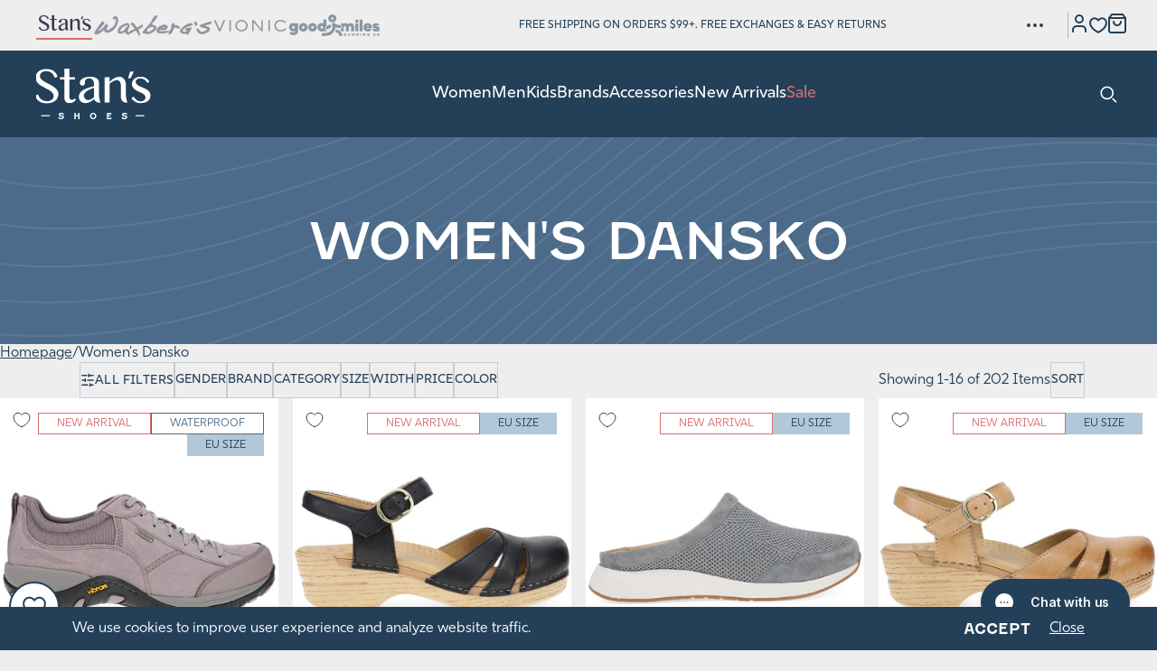

--- FILE ---
content_type: text/html; charset=utf-8
request_url: https://stansshoes.com/collections/womens-dansko
body_size: 100989
content:
<!doctype html>
<html class="no-js" lang="en">
  <head>

  <script>(function(w,d,s,l,i){w[l]=w[l]||[];w[l].push({'gtm.start':
  new Date().getTime(),event:'gtm.js'});var f=d.getElementsByTagName(s)[0],
  j=d.createElement(s),dl=l!='dataLayer'?'&l='+l:'';j.async=true;j.src=
  'https://www.googletagmanager.com/gtm.js?id='+i+dl;f.parentNode.insertBefore(j,f);
  })(window,document,'script','dataLayer','GTM-MHHXBW7');</script>

    <meta charset="utf-8">
    <meta http-equiv="X-UA-Compatible" content="IE=edge">
    <meta name="viewport" content="width=device-width,initial-scale=1">
    <meta name="theme-color" content=""><link rel="preconnect" href="https://cdn.shopify.com" crossorigin><link rel="icon" type="image/png" href="//stansshoes.com/cdn/shop/files/StansS_favicon_32x32_c1a2ebb3-bb83-4466-9cb1-d0e41850718a.jpg?crop=center&height=32&v=1731341019&width=32"><link rel="preconnect" href="https://fonts.shopifycdn.com" crossorigin>


    


    <script src="//stansshoes.com/cdn/shop/t/24/assets/global.js?v=12941799707356498621768371534" defer="defer"></script>

    <script>window.performance && window.performance.mark && window.performance.mark('shopify.content_for_header.start');</script><meta name="facebook-domain-verification" content="bgtph1qg04b4do3t21dl37ctgexxiu">
<meta id="shopify-digital-wallet" name="shopify-digital-wallet" content="/88765268250/digital_wallets/dialog">
<meta name="shopify-checkout-api-token" content="367e54d55d2b7646c18b42cb8602f10b">
<meta id="in-context-paypal-metadata" data-shop-id="88765268250" data-venmo-supported="true" data-environment="production" data-locale="en_US" data-paypal-v4="true" data-currency="USD">
<link rel="alternate" type="application/atom+xml" title="Feed" href="/collections/womens-dansko.atom" />
<link rel="next" href="/collections/womens-dansko?page=2">
<link rel="alternate" type="application/json+oembed" href="https://stansshoes.com/collections/womens-dansko.oembed">
<script async="async" src="/checkouts/internal/preloads.js?locale=en-US"></script>
<link rel="preconnect" href="https://shop.app" crossorigin="anonymous">
<script async="async" src="https://shop.app/checkouts/internal/preloads.js?locale=en-US&shop_id=88765268250" crossorigin="anonymous"></script>
<script id="apple-pay-shop-capabilities" type="application/json">{"shopId":88765268250,"countryCode":"US","currencyCode":"USD","merchantCapabilities":["supports3DS"],"merchantId":"gid:\/\/shopify\/Shop\/88765268250","merchantName":"Stan's Shoes","requiredBillingContactFields":["postalAddress","email","phone"],"requiredShippingContactFields":["postalAddress","email","phone"],"shippingType":"shipping","supportedNetworks":["visa","masterCard","amex","discover","elo","jcb"],"total":{"type":"pending","label":"Stan's Shoes","amount":"1.00"},"shopifyPaymentsEnabled":true,"supportsSubscriptions":true}</script>
<script id="shopify-features" type="application/json">{"accessToken":"367e54d55d2b7646c18b42cb8602f10b","betas":["rich-media-storefront-analytics"],"domain":"stansshoes.com","predictiveSearch":true,"shopId":88765268250,"locale":"en"}</script>
<script>var Shopify = Shopify || {};
Shopify.shop = "af2876-b3.myshopify.com";
Shopify.locale = "en";
Shopify.currency = {"active":"USD","rate":"1.0"};
Shopify.country = "US";
Shopify.theme = {"name":"Stan's Shoes - January Updates","id":184850350362,"schema_name":"Exo 2.0","schema_version":"4.0.3","theme_store_id":887,"role":"main"};
Shopify.theme.handle = "null";
Shopify.theme.style = {"id":null,"handle":null};
Shopify.cdnHost = "stansshoes.com/cdn";
Shopify.routes = Shopify.routes || {};
Shopify.routes.root = "/";</script>
<script type="module">!function(o){(o.Shopify=o.Shopify||{}).modules=!0}(window);</script>
<script>!function(o){function n(){var o=[];function n(){o.push(Array.prototype.slice.apply(arguments))}return n.q=o,n}var t=o.Shopify=o.Shopify||{};t.loadFeatures=n(),t.autoloadFeatures=n()}(window);</script>
<script>
  window.ShopifyPay = window.ShopifyPay || {};
  window.ShopifyPay.apiHost = "shop.app\/pay";
  window.ShopifyPay.redirectState = null;
</script>
<script id="shop-js-analytics" type="application/json">{"pageType":"collection"}</script>
<script defer="defer" async type="module" src="//stansshoes.com/cdn/shopifycloud/shop-js/modules/v2/client.init-shop-cart-sync_BN7fPSNr.en.esm.js"></script>
<script defer="defer" async type="module" src="//stansshoes.com/cdn/shopifycloud/shop-js/modules/v2/chunk.common_Cbph3Kss.esm.js"></script>
<script defer="defer" async type="module" src="//stansshoes.com/cdn/shopifycloud/shop-js/modules/v2/chunk.modal_DKumMAJ1.esm.js"></script>
<script type="module">
  await import("//stansshoes.com/cdn/shopifycloud/shop-js/modules/v2/client.init-shop-cart-sync_BN7fPSNr.en.esm.js");
await import("//stansshoes.com/cdn/shopifycloud/shop-js/modules/v2/chunk.common_Cbph3Kss.esm.js");
await import("//stansshoes.com/cdn/shopifycloud/shop-js/modules/v2/chunk.modal_DKumMAJ1.esm.js");

  window.Shopify.SignInWithShop?.initShopCartSync?.({"fedCMEnabled":true,"windoidEnabled":true});

</script>
<script>
  window.Shopify = window.Shopify || {};
  if (!window.Shopify.featureAssets) window.Shopify.featureAssets = {};
  window.Shopify.featureAssets['shop-js'] = {"shop-cart-sync":["modules/v2/client.shop-cart-sync_CJVUk8Jm.en.esm.js","modules/v2/chunk.common_Cbph3Kss.esm.js","modules/v2/chunk.modal_DKumMAJ1.esm.js"],"init-fed-cm":["modules/v2/client.init-fed-cm_7Fvt41F4.en.esm.js","modules/v2/chunk.common_Cbph3Kss.esm.js","modules/v2/chunk.modal_DKumMAJ1.esm.js"],"init-shop-email-lookup-coordinator":["modules/v2/client.init-shop-email-lookup-coordinator_Cc088_bR.en.esm.js","modules/v2/chunk.common_Cbph3Kss.esm.js","modules/v2/chunk.modal_DKumMAJ1.esm.js"],"init-windoid":["modules/v2/client.init-windoid_hPopwJRj.en.esm.js","modules/v2/chunk.common_Cbph3Kss.esm.js","modules/v2/chunk.modal_DKumMAJ1.esm.js"],"shop-button":["modules/v2/client.shop-button_B0jaPSNF.en.esm.js","modules/v2/chunk.common_Cbph3Kss.esm.js","modules/v2/chunk.modal_DKumMAJ1.esm.js"],"shop-cash-offers":["modules/v2/client.shop-cash-offers_DPIskqss.en.esm.js","modules/v2/chunk.common_Cbph3Kss.esm.js","modules/v2/chunk.modal_DKumMAJ1.esm.js"],"shop-toast-manager":["modules/v2/client.shop-toast-manager_CK7RT69O.en.esm.js","modules/v2/chunk.common_Cbph3Kss.esm.js","modules/v2/chunk.modal_DKumMAJ1.esm.js"],"init-shop-cart-sync":["modules/v2/client.init-shop-cart-sync_BN7fPSNr.en.esm.js","modules/v2/chunk.common_Cbph3Kss.esm.js","modules/v2/chunk.modal_DKumMAJ1.esm.js"],"init-customer-accounts-sign-up":["modules/v2/client.init-customer-accounts-sign-up_CfPf4CXf.en.esm.js","modules/v2/client.shop-login-button_DeIztwXF.en.esm.js","modules/v2/chunk.common_Cbph3Kss.esm.js","modules/v2/chunk.modal_DKumMAJ1.esm.js"],"pay-button":["modules/v2/client.pay-button_CgIwFSYN.en.esm.js","modules/v2/chunk.common_Cbph3Kss.esm.js","modules/v2/chunk.modal_DKumMAJ1.esm.js"],"init-customer-accounts":["modules/v2/client.init-customer-accounts_DQ3x16JI.en.esm.js","modules/v2/client.shop-login-button_DeIztwXF.en.esm.js","modules/v2/chunk.common_Cbph3Kss.esm.js","modules/v2/chunk.modal_DKumMAJ1.esm.js"],"avatar":["modules/v2/client.avatar_BTnouDA3.en.esm.js"],"init-shop-for-new-customer-accounts":["modules/v2/client.init-shop-for-new-customer-accounts_CsZy_esa.en.esm.js","modules/v2/client.shop-login-button_DeIztwXF.en.esm.js","modules/v2/chunk.common_Cbph3Kss.esm.js","modules/v2/chunk.modal_DKumMAJ1.esm.js"],"shop-follow-button":["modules/v2/client.shop-follow-button_BRMJjgGd.en.esm.js","modules/v2/chunk.common_Cbph3Kss.esm.js","modules/v2/chunk.modal_DKumMAJ1.esm.js"],"checkout-modal":["modules/v2/client.checkout-modal_B9Drz_yf.en.esm.js","modules/v2/chunk.common_Cbph3Kss.esm.js","modules/v2/chunk.modal_DKumMAJ1.esm.js"],"shop-login-button":["modules/v2/client.shop-login-button_DeIztwXF.en.esm.js","modules/v2/chunk.common_Cbph3Kss.esm.js","modules/v2/chunk.modal_DKumMAJ1.esm.js"],"lead-capture":["modules/v2/client.lead-capture_DXYzFM3R.en.esm.js","modules/v2/chunk.common_Cbph3Kss.esm.js","modules/v2/chunk.modal_DKumMAJ1.esm.js"],"shop-login":["modules/v2/client.shop-login_CA5pJqmO.en.esm.js","modules/v2/chunk.common_Cbph3Kss.esm.js","modules/v2/chunk.modal_DKumMAJ1.esm.js"],"payment-terms":["modules/v2/client.payment-terms_BxzfvcZJ.en.esm.js","modules/v2/chunk.common_Cbph3Kss.esm.js","modules/v2/chunk.modal_DKumMAJ1.esm.js"]};
</script>
<script>(function() {
  var isLoaded = false;
  function asyncLoad() {
    if (isLoaded) return;
    isLoaded = true;
    var urls = ["https:\/\/shopify-widget.route.com\/shopify.widget.js?shop=af2876-b3.myshopify.com","https:\/\/cdn.nfcube.com\/instafeed-433a20235f9052edab8b2c0c6cc5d442.js?shop=af2876-b3.myshopify.com","\/\/cdn.shopify.com\/proxy\/246d9142eef33388f02e0dd277db5bf7b9627bf1a44f31ea5fd01794eec639e7\/cdn.bogos.io\/script_tag\/secomapp.scripttag.js?shop=af2876-b3.myshopify.com\u0026sp-cache-control=cHVibGljLCBtYXgtYWdlPTkwMA","https:\/\/s3.eu-west-1.amazonaws.com\/production-klarna-il-shopify-osm\/d3bc5d6366701989e2db5a93793900883f2d31a6\/af2876-b3.myshopify.com-1769034036672.js?shop=af2876-b3.myshopify.com","https:\/\/cdn.shopify.com\/s\/files\/1\/0887\/6526\/8250\/t\/24\/assets\/yoast-active-script.js?v=1768313872\u0026shop=af2876-b3.myshopify.com"];
    for (var i = 0; i < urls.length; i++) {
      var s = document.createElement('script');
      s.type = 'text/javascript';
      s.async = true;
      s.src = urls[i];
      var x = document.getElementsByTagName('script')[0];
      x.parentNode.insertBefore(s, x);
    }
  };
  if(window.attachEvent) {
    window.attachEvent('onload', asyncLoad);
  } else {
    window.addEventListener('load', asyncLoad, false);
  }
})();</script>
<script id="__st">var __st={"a":88765268250,"offset":-21600,"reqid":"5c6b562d-6b4f-49ed-82c4-40e68c21f3a0-1770152953","pageurl":"stansshoes.com\/collections\/womens-dansko","u":"33e19bc2342b","p":"collection","rtyp":"collection","rid":488229863706};</script>
<script>window.ShopifyPaypalV4VisibilityTracking = true;</script>
<script id="captcha-bootstrap">!function(){'use strict';const t='contact',e='account',n='new_comment',o=[[t,t],['blogs',n],['comments',n],[t,'customer']],c=[[e,'customer_login'],[e,'guest_login'],[e,'recover_customer_password'],[e,'create_customer']],r=t=>t.map((([t,e])=>`form[action*='/${t}']:not([data-nocaptcha='true']) input[name='form_type'][value='${e}']`)).join(','),a=t=>()=>t?[...document.querySelectorAll(t)].map((t=>t.form)):[];function s(){const t=[...o],e=r(t);return a(e)}const i='password',u='form_key',d=['recaptcha-v3-token','g-recaptcha-response','h-captcha-response',i],f=()=>{try{return window.sessionStorage}catch{return}},m='__shopify_v',_=t=>t.elements[u];function p(t,e,n=!1){try{const o=window.sessionStorage,c=JSON.parse(o.getItem(e)),{data:r}=function(t){const{data:e,action:n}=t;return t[m]||n?{data:e,action:n}:{data:t,action:n}}(c);for(const[e,n]of Object.entries(r))t.elements[e]&&(t.elements[e].value=n);n&&o.removeItem(e)}catch(o){console.error('form repopulation failed',{error:o})}}const l='form_type',E='cptcha';function T(t){t.dataset[E]=!0}const w=window,h=w.document,L='Shopify',v='ce_forms',y='captcha';let A=!1;((t,e)=>{const n=(g='f06e6c50-85a8-45c8-87d0-21a2b65856fe',I='https://cdn.shopify.com/shopifycloud/storefront-forms-hcaptcha/ce_storefront_forms_captcha_hcaptcha.v1.5.2.iife.js',D={infoText:'Protected by hCaptcha',privacyText:'Privacy',termsText:'Terms'},(t,e,n)=>{const o=w[L][v],c=o.bindForm;if(c)return c(t,g,e,D).then(n);var r;o.q.push([[t,g,e,D],n]),r=I,A||(h.body.append(Object.assign(h.createElement('script'),{id:'captcha-provider',async:!0,src:r})),A=!0)});var g,I,D;w[L]=w[L]||{},w[L][v]=w[L][v]||{},w[L][v].q=[],w[L][y]=w[L][y]||{},w[L][y].protect=function(t,e){n(t,void 0,e),T(t)},Object.freeze(w[L][y]),function(t,e,n,w,h,L){const[v,y,A,g]=function(t,e,n){const i=e?o:[],u=t?c:[],d=[...i,...u],f=r(d),m=r(i),_=r(d.filter((([t,e])=>n.includes(e))));return[a(f),a(m),a(_),s()]}(w,h,L),I=t=>{const e=t.target;return e instanceof HTMLFormElement?e:e&&e.form},D=t=>v().includes(t);t.addEventListener('submit',(t=>{const e=I(t);if(!e)return;const n=D(e)&&!e.dataset.hcaptchaBound&&!e.dataset.recaptchaBound,o=_(e),c=g().includes(e)&&(!o||!o.value);(n||c)&&t.preventDefault(),c&&!n&&(function(t){try{if(!f())return;!function(t){const e=f();if(!e)return;const n=_(t);if(!n)return;const o=n.value;o&&e.removeItem(o)}(t);const e=Array.from(Array(32),(()=>Math.random().toString(36)[2])).join('');!function(t,e){_(t)||t.append(Object.assign(document.createElement('input'),{type:'hidden',name:u})),t.elements[u].value=e}(t,e),function(t,e){const n=f();if(!n)return;const o=[...t.querySelectorAll(`input[type='${i}']`)].map((({name:t})=>t)),c=[...d,...o],r={};for(const[a,s]of new FormData(t).entries())c.includes(a)||(r[a]=s);n.setItem(e,JSON.stringify({[m]:1,action:t.action,data:r}))}(t,e)}catch(e){console.error('failed to persist form',e)}}(e),e.submit())}));const S=(t,e)=>{t&&!t.dataset[E]&&(n(t,e.some((e=>e===t))),T(t))};for(const o of['focusin','change'])t.addEventListener(o,(t=>{const e=I(t);D(e)&&S(e,y())}));const B=e.get('form_key'),M=e.get(l),P=B&&M;t.addEventListener('DOMContentLoaded',(()=>{const t=y();if(P)for(const e of t)e.elements[l].value===M&&p(e,B);[...new Set([...A(),...v().filter((t=>'true'===t.dataset.shopifyCaptcha))])].forEach((e=>S(e,t)))}))}(h,new URLSearchParams(w.location.search),n,t,e,['guest_login'])})(!0,!0)}();</script>
<script integrity="sha256-4kQ18oKyAcykRKYeNunJcIwy7WH5gtpwJnB7kiuLZ1E=" data-source-attribution="shopify.loadfeatures" defer="defer" src="//stansshoes.com/cdn/shopifycloud/storefront/assets/storefront/load_feature-a0a9edcb.js" crossorigin="anonymous"></script>
<script crossorigin="anonymous" defer="defer" src="//stansshoes.com/cdn/shopifycloud/storefront/assets/shopify_pay/storefront-65b4c6d7.js?v=20250812"></script>
<script data-source-attribution="shopify.dynamic_checkout.dynamic.init">var Shopify=Shopify||{};Shopify.PaymentButton=Shopify.PaymentButton||{isStorefrontPortableWallets:!0,init:function(){window.Shopify.PaymentButton.init=function(){};var t=document.createElement("script");t.src="https://stansshoes.com/cdn/shopifycloud/portable-wallets/latest/portable-wallets.en.js",t.type="module",document.head.appendChild(t)}};
</script>
<script data-source-attribution="shopify.dynamic_checkout.buyer_consent">
  function portableWalletsHideBuyerConsent(e){var t=document.getElementById("shopify-buyer-consent"),n=document.getElementById("shopify-subscription-policy-button");t&&n&&(t.classList.add("hidden"),t.setAttribute("aria-hidden","true"),n.removeEventListener("click",e))}function portableWalletsShowBuyerConsent(e){var t=document.getElementById("shopify-buyer-consent"),n=document.getElementById("shopify-subscription-policy-button");t&&n&&(t.classList.remove("hidden"),t.removeAttribute("aria-hidden"),n.addEventListener("click",e))}window.Shopify?.PaymentButton&&(window.Shopify.PaymentButton.hideBuyerConsent=portableWalletsHideBuyerConsent,window.Shopify.PaymentButton.showBuyerConsent=portableWalletsShowBuyerConsent);
</script>
<script data-source-attribution="shopify.dynamic_checkout.cart.bootstrap">document.addEventListener("DOMContentLoaded",(function(){function t(){return document.querySelector("shopify-accelerated-checkout-cart, shopify-accelerated-checkout")}if(t())Shopify.PaymentButton.init();else{new MutationObserver((function(e,n){t()&&(Shopify.PaymentButton.init(),n.disconnect())})).observe(document.body,{childList:!0,subtree:!0})}}));
</script>
<link id="shopify-accelerated-checkout-styles" rel="stylesheet" media="screen" href="https://stansshoes.com/cdn/shopifycloud/portable-wallets/latest/accelerated-checkout-backwards-compat.css" crossorigin="anonymous">
<style id="shopify-accelerated-checkout-cart">
        #shopify-buyer-consent {
  margin-top: 1em;
  display: inline-block;
  width: 100%;
}

#shopify-buyer-consent.hidden {
  display: none;
}

#shopify-subscription-policy-button {
  background: none;
  border: none;
  padding: 0;
  text-decoration: underline;
  font-size: inherit;
  cursor: pointer;
}

#shopify-subscription-policy-button::before {
  box-shadow: none;
}

      </style>

<script>window.performance && window.performance.mark && window.performance.mark('shopify.content_for_header.end');</script>
<style data-shopify>@font-face {
    font-family: 'Fenwick';
    src: url('//stansshoes.com/cdn/shop/t/24/assets/Fenwick.woff2?v=65753582150269948921768313872') format('woff2'),
        url(//stansshoes.com/cdn/shop/t/24/assets/Fenwick.woff?v=114528372858596949411768313872) format('woff');
    font-weight: normal;
    font-style: normal;
    font-display: swap;
  }

  @font-face {
    font-family: 'Fenwick';
    src: url(//stansshoes.com/cdn/shop/t/24/assets/Fenwick-Bold.woff2?v=1124402890825714561768313872) format('woff2'),
        url(//stansshoes.com/cdn/shop/t/24/assets/Fenwick-Bold.woff?v=151659783086161258051768313872) format('woff');
    font-weight: bold;
    font-style: normal;
    font-display: swap;
  }

  @font-face {
    font-family: 'Rig Sans';
    src: url(//stansshoes.com/cdn/shop/t/24/assets/RigSans-Regular.woff2?v=61637342980184128451768313872) format('woff2'),
        url(//stansshoes.com/cdn/shop/t/24/assets/RigSans-Regular.woff?v=53240014070183786931768313872) format('woff');
    font-weight: normal;
    font-style: normal;
    font-display: swap;
  }

  @font-face {
    font-family: 'Soleil';
    src: url(//stansshoes.com/cdn/shop/t/24/assets/Soleil-Bold.woff2?v=19900984812617573431768313872) format('woff2'),
        url(//stansshoes.com/cdn/shop/t/24/assets/Soleil-Bold.woff?v=110110641072946458941768313872) format('woff');
    font-weight: 700;
    font-style: normal;
    font-display: swap;
  }

  @font-face {
    font-family: 'Soleil';
    src: url(//stansshoes.com/cdn/shop/t/24/assets/Soleil-Light.woff2?v=117268404928212937351768313872) format('woff2'),
        url(//stansshoes.com/cdn/shop/t/24/assets/Soleil-Light.woff?v=170735687552167298331768313872) format('woff');
    font-weight: 300;
    font-style: normal;
    font-display: swap;
  }

  @font-face {
    font-family: 'Soleil';
    src: url(//stansshoes.com/cdn/shop/t/24/assets/Soleil-Regular.woff2?v=119260233369601600681768313872) format('woff2'),
        url(//stansshoes.com/cdn/shop/t/24/assets/Soleil-Regular.woff?v=141916713379331498211768313872) format('woff');
    font-weight: 400;
    font-style: normal;
    font-display: swap;
  }

  @font-face {
    font-family: 'Soleil';
    src: url(//stansshoes.com/cdn/shop/t/24/assets/Soleil-Book.woff2?v=99559482523819613821768313872) format('woff2'),
        url(//stansshoes.com/cdn/shop/t/24/assets/Soleil-Book.woff?v=134933731217037386571768313872) format('woff');
    font-weight: 450;
    font-style: normal;
    font-display: swap;
  }

  @font-face {
    font-family: 'Tenor Sans';
    src: url(//stansshoes.com/cdn/shop/t/24/assets/TenorSans.woff2?v=5262326245566951171768313872) format('woff2'),
        url(//stansshoes.com/cdn/shop/t/24/assets/TenorSans.woff?v=10987770708946330401768313872) format('woff');
    font-weight: normal;
    font-style: normal;
    font-display: swap;
  }

  
    :root {
      --font-fenwick: 'fenwick', 'Fenwick', Arial, Helvetica, sans-serif;
      --font-rig-sans: 'rig-sans', 'Rig Sans', sans-serif;
      --font-soleil: 'Soleil', sans-serif;
      --font-tenor-sans: 'Tenor Sans', sans-serif;

      --font-body-style: normal;
      --font-body-weight: 400;

      --font-heading-style: normal;
      --font-heading-weight: 400;

      --font-body-scale: 1;
      --font-heading-scale: 1;

      --color-black: #000;
      --color-black-10: #0000001A;
      --color-black-15: #00000026;
      --color-black-25: #00000040;
      --color-ink: #222222;
      --color-dark-1: #414042;
      --color-dark-2: #414143;
      --color-dark-3: #444154;
      --color-gray: #BCC5CC;
      --color-main-blue: #234058;
      --color-main-blue-15: #23405826;
      --color-main-blue-20: #23405833;
      --color-main-blue-25: #23405840;
      --color-main-blue-30: #2340584D;
      --color-main-blue-45: #23405873;
      --color-main-blue-50: rgba(35, 64, 88, 0.5);
      --color-main-blue-80: #234058CC;
      --color-white: #FFF;
      --color-brilliant-white: #EFEEEE;
      --color-brilliant-white-15: #EFEEEE26;
      --color-blissful-blue: #B2C8D8;
      --color-blissful-blue-15: #B2C8D826;
      --color-blissful-blue-25: #B2C8D840;
      --color-blissful-blue-30: #B2C8D84D;
      --color-blissful-blue-50: #B2C8D880;
      --color-revel-blue: #4C6B8A;
      --color-revel-blue-10: #4C6B8A1A;
      --color-hot: #AC4362;
      --color-begonia: #D76C6E;
      --color-red: #AD2C34;
      --color-orange: #D9541E;--color-swatch-abalone: #b1aab6;--color-swatch-acorn: #d29067;--color-swatch-acorn-multi-twill: #c89475;--color-swatch-acorn-suede: #997258;--color-swatch-adria-bleu: #a7b0bd;--color-swatch-adria-multi: ;--color-swatch-aegean-muesli-gerbera: ;--color-swatch-air-dusty-blue: #b5bcca;--color-swatch-airy-blue-sunlit-ocean: ;--color-swatch-alabaster-alabaster: #d9d0c6;--color-swatch-alabaster-birch: #e5d8d2;--color-swatch-alabaster-stardust: ;--color-swatch-alabaster-varsity-navy: #ceccc6;--color-swatch-albacore-barrel: #878473;--color-swatch-albero: #ca9660;--color-swatch-alchemy: #c1af5b;--color-swatch-all-black: #000000;--color-swatch-all-white: #ffffff;--color-swatch-alloy: #ababac;--color-swatch-alloy-chambray: #ababac;--color-swatch-alloy-glacier: #c1c2c5;--color-swatch-alloy-ivory: #ADADAD;--color-swatch-alloy-oyster-black: #92908f;--color-swatch-alloy-white-gold-fusion: #a2a8ae;--color-swatch-almond: #e3af73;--color-swatch-almond-suede: #b09076;--color-swatch-aloe-vera-black: #b3c5b6;--color-swatch-aloe-vera-lettuce: #8eab9a;--color-swatch-alpha-pink-nb-102-white: #af8282;--color-swatch-alpine-blue: #526690;--color-swatch-alpine-blue-jadeite: ;--color-swatch-aluminium: #67696d;--color-swatch-aluminium-eisgrau: #68696d;--color-swatch-aluminum: #cbc2b9;--color-swatch-aluminum-grey: #b4b4b4;--color-swatch-aluminum-grey-crimson-black: #b4b4b4;--color-swatch-aluminum-grey-true-red: #F61F1F;--color-swatch-aluminum-pink: #FFC0CB;--color-swatch-amalfi-brown: #25231d;--color-swatch-amaretto-sand: #bd7556;--color-swatch-amaya: ;--color-swatch-amber: #8d542b;--color-swatch-ambient-blue-rosemary: #989ebc;--color-swatch-amethyst: #a49397;--color-swatch-anchor-grapefruit: ;--color-swatch-anchor-gull: #6b6a8a;--color-swatch-andorra-birch: #463318;--color-swatch-anthracite: #1b1a1f;--color-swatch-anthrazit: #7f7d81;--color-swatch-anthrazite: #413b43;--color-swatch-antik: ;--color-swatch-antik-grau: #606060;--color-swatch-antik-peanut-schoko: #7d5a48;--color-swatch-antik-schwarz: #333333;--color-swatch-antikrosa-beige: #c7ab95;--color-swatch-antique-brown: #514a4b;--color-swatch-antique-brown-soft-green: #654832;--color-swatch-antique-cognac: #a87761;--color-swatch-antique-white-suede: #ede6e1;--color-swatch-antique-white: #efe4dd;--color-swatch-antique-white-white: #ede6e1;--color-swatch-apple-purple: #8ecf90;--color-swatch-apricot-brandy-canvas: #df796b;--color-swatch-aqua: #b6cccd;--color-swatch-aqua: #87b2c1;--color-swatch-aqua-aluminium: #627392;--color-swatch-aqua-combi: #819995;--color-swatch-aqua-green: #89b2a0;--color-swatch-aqua-offwhite-rose-silver: #b7c7e6;--color-swatch-aqua-surf: #5bbcc2;--color-swatch-aqua-weiss-sun-viola: ;--color-swatch-aquamarin: #5bbcc2;--color-swatch-arbequina: #6e7429;--color-swatch-arcilla: #451b1e;--color-swatch-arctic-fox-black-team-royal: #000000;--color-swatch-arctic-grey: #a3a8bc;--color-swatch-arctic-grey-limelight: #808080;--color-swatch-arctic-grey-sea-salt: #a3a8bc;--color-swatch-arctic-ivory: #6d9daf;--color-swatch-arid-stone: #9e9588;--color-swatch-ash: #cdccc7;--color-swatch-ash: #cdccc8;--color-swatch-ash-ash: #8b8b8b;--color-swatch-ash-charcoal-striped: #cdccc7;--color-swatch-ash-grey-ash-grey: #d1cece;--color-swatch-ash-purple: ;--color-swatch-asphalt: #66666b;--color-swatch-aster-flower-starlight-glow: #d9c8df;--color-swatch-atlantic: #27394f;--color-swatch-atlantis: #5da7e1;--color-swatch-atmosphere-ice: #d5d0ca;--color-swatch-atmospheric-blue: #005BD3;--color-swatch-atoll-blue-nubuck: #3a3c54;--color-swatch-atomic-blue: #0092bd;--color-swatch-aubergine: #411c22;--color-swatch-aubergine-lack: #3f2735;--color-swatch-autumn-peony: ;--color-swatch-avocado-kangaroo: #8e8b56;--color-swatch-b-lite-black: #000000;--color-swatch-b-lite-scarlet-red: #F61F1F;--color-swatch-bahama: #f9d4c8;--color-swatch-bahama-blue: #3d5787;--color-swatch-baked-clay-cork: #994231;--color-swatch-ballad-blue: #d1ddee;--color-swatch-ballad-blue-winter-green: #4c617e;--color-swatch-baltik: #4d5467;--color-swatch-baltik-amaretto-schwarz: #667998;--color-swatch-baltik-orange-multi: #5a6978;--color-swatch-bark: #4c2e2d;--color-swatch-bark-lthr: #543d2b;--color-swatch-barley: #c0b0a0;--color-swatch-barley-w-sparkle: #ddc4af;--color-swatch-basalt-kombi: #63615d;--color-swatch-basalt-gray-nubuck: #616a6c;--color-swatch-basalt-gray-suede-oiled-lthr: #7c8286;--color-swatch-basalt-mogano-orange-multi: #595653;--color-swatch-basalt-orange: #5a5a5a;--color-swatch-basalt-orange-multi: #685e5c;--color-swatch-beeswax-leather: #a2764f;--color-swatch-beeswax: #835533;--color-swatch-beige: #EAD8AB;--color-swatch-beige: #dfbb9a;--color-swatch-beige-black: #cdc0b0;--color-swatch-beige-blanco: #e1d1bc;--color-swatch-beige-blue: #005BD3;--color-swatch-beige-combi: #c7ab95;--color-swatch-beige-fango: #b49a8f;--color-swatch-beige-lizard-silver-rose-gold: #c7a790;--color-swatch-beige-multi: #8e7773;--color-swatch-beige-multi-muschel: ;--color-swatch-beige-multi: #a3886e;--color-swatch-beige-nubuck-soft-white: #d6cdbc;--color-swatch-beige-sparkle-suede: #d1c8bf;--color-swatch-beige-t-moro: #cdb79c;--color-swatch-beige-white: #d1c0ad;--color-swatch-bellweather-blue: #4381af;--color-swatch-bellwether-blue-stone-blue: #30417e;--color-swatch-burgund-schiefer: #a65f73;--color-swatch-bering-sea: #7a8694;--color-swatch-berry-crush: #864047;--color-swatch-birch: #a07e67;--color-swatch-birch-cork: #bba78d;--color-swatch-birch-curry: #ddb57c;--color-swatch-birch-foggy-night: ;--color-swatch-black-birch-multi: #b9a491;--color-swatch-birch-safari: ;--color-swatch-birch-star-white: #d3c6b6;--color-swatch-birke-birke: #b99e8d;--color-swatch-birke-gold: #c7b5a7;--color-swatch-biscay-bay: #34a3ac;--color-swatch-bison: #7b3e35;--color-swatch-bison-black: #86614e;--color-swatch-bison-brindle: #7e4f31;--color-swatch-bison-golden-brown: #7d5a40;--color-swatch-bison-golden-yellow: #976039;--color-swatch-bison-red-carpet: #9e7b5a;--color-swatch-bison-safari: #693a28;--color-swatch-black-leather: #000000;--color-swatch-black-spruce-street: #000000;--color-swatch-black-margarita: #000000;--color-swatch-black: #000000;--color-swatch-black-alabaster: #000000;--color-swatch-black-alloy: #000000;--color-swatch-black-anthracite: #686465;--color-swatch-black-atomic-blue: ;--color-swatch-black-birch: #000000;--color-swatch-black-black: #000000;--color-swatch-black-black: #000000;--color-swatch-black-black: #000000;--color-swatch-black-black-black: #000000;--color-swatch-black-black-blacktop: #000000;--color-swatch-black-black-ebony: #000000;--color-swatch-black-black-lizard: ;--color-swatch-black-black-plaid: #000000;--color-swatch-black-black-suede: #000000;--color-swatch-black-indigo: ;--color-swatch-black-brandy: #000000;--color-swatch-black-brights: ;--color-swatch-black-brown-multi: #000000;--color-swatch-black-burnished-calf: #000000;--color-swatch-black-burnished-nappa: #000000;--color-swatch-black-burnished-nubuck: #373737;--color-swatch-black-burnished-suede: #000000;--color-swatch-black-cabrio: #000000;--color-swatch-black-calf: #000000;--color-swatch-black-castlerock: #6f6d6b;--color-swatch-black-cement: #000000;--color-swatch-black-charcoal: #000000;--color-swatch-black-cheetah-emboss: ;--color-swatch-black-cheetah-embossed: ;--color-swatch-black-cognac: ;--color-swatch-black-combi: #000000;--color-swatch-black-combi-nubuck: #000000;--color-swatch-black-combo: #323534;--color-swatch-black-combo: #373938;--color-swatch-black-combo-camo: ;--color-swatch-black-cream: #000000;--color-swatch-black-crinkle: #000000;--color-swatch-black-croc: #33383b;--color-swatch-black-croc-leather: ;--color-swatch-black-crushlack: #000000;--color-swatch-black-dawn-pink: #8c8a8d;--color-swatch-black-delizia: ;--color-swatch-black-divine-rose: #000000;--color-swatch-black-ebony-gunmetal: ;--color-swatch-black-eclipse: #000000;--color-swatch-black-flannel: #1a1814;--color-swatch-black-float: #222327;--color-swatch-black-floral-tooled: #000000;--color-swatch-black-french: #000000;--color-swatch-black-gargoyle: #404040;--color-swatch-black-gold: ;--color-swatch-black-granite: #000000;--color-swatch-black-grey: ;--color-swatch-black-grey-mesh: #808080;--color-swatch-black-grey-white: ;--color-swatch-black-houndstooth: ;--color-swatch-black-hydro-fabric-hydro-leather: #000000;--color-swatch-black-interest: #000000;--color-swatch-black-jade: #000000;--color-swatch-black-jet: #000000;--color-swatch-black-jet-leather: #000000;--color-swatch-black-jute-schwarz: #000000;--color-swatch-black-khaki-black-leather: ;--color-swatch-black-knit: #000000;--color-swatch-black-knit-eco-wsh: #000000;--color-swatch-black-kombi: #000000;--color-swatch-black-kombi-blk-wht: ;--color-swatch-black-kombi-w-multi-color-embelish: #000000;--color-swatch-black-leather: #000000;--color-swatch-black-leather-black-stretch: #000000;--color-swatch-black-leather-lycra: #000000;--color-swatch-black-leopard: ;--color-swatch-black-light-gold-metallic: #000000;--color-swatch-black-zephyr: ;--color-swatch-black-lime-green: #000000;--color-swatch-black-lime: ;--color-swatch-black-lthr: #000000;--color-swatch-black-lthr-suede: #000000;--color-swatch-black-lthr-synth-comb: #000000;--color-swatch-black-luster: #000000;--color-swatch-black-madras: #000000;--color-swatch-black-magnet: #414246;--color-swatch-black-matte: #000000;--color-swatch-black-mesh: #000000;--color-swatch-black-mesh-combo: #29282f;--color-swatch-black-metallic: #000000;--color-swatch-graphite-blk-metallic-python: #000000;--color-swatch-black-milled-burnished: #000000;--color-swatch-black-milled-nappa: #000000;--color-swatch-black-milled-nub: #000000;--color-swatch-black-milled-nubuck: #000000;--color-swatch-black-mink-albacore: #000000;--color-swatch-black-mocha: #413029;--color-swatch-black-molded: #000000;--color-swatch-mole: #766f65;--color-swatch-black-mole: ;--color-swatch-black-multi: #2f2d30;--color-swatch-black-multi: #000000;--color-swatch-black-multi-donegal: #000000;--color-swatch-black-multi-sockwell: ;--color-swatch-black-multi-twill: #000000;--color-swatch-black-nappa-leather: #000000;--color-swatch-black-nappa: #000000;--color-swatch-black-neutral-grey: #262626;--color-swatch-black-night-shadow-coconut: #595e6c;--color-swatch-black-nubuck: #000000;--color-swatch-black-nuri: #000000;--color-swatch-black-oiled: #000000;--color-swatch-black-oiled-leather: #000000;--color-swatch-black-oiled-pull-up: #000000;--color-swatch-black-olive-bombay-brown: #8b6a47;--color-swatch-black-olive-golden-brown: #6b6652;--color-swatch-black-ombre: #6a6d74;--color-swatch-black-panama: #000000;--color-swatch-black-paradise-multi: #000000;--color-swatch-black-patent: #000000;--color-swatch-black-patent-leather: ;--color-swatch-black-patent-platin: #000000;--color-swatch-black-pebbled-leather: #000000;--color-swatch-black-pewter: #6e6e6e;--color-swatch-black-pewter-metallic-nappa: ;--color-swatch-black-phantom: #1d2123;--color-swatch-black-pink: #FFC0CB;--color-swatch-black-puff: #000000;--color-swatch-black-pull-up: #000000;--color-swatch-black-purple-fade: #000000;--color-swatch-black-raven: #000000;--color-swatch-black-red: #000000;--color-swatch-black-rhinestone: #000000;--color-swatch-black-rock: #000000;--color-swatch-black-rocky: #333233;--color-swatch-black-rodeobuk: #000000;--color-swatch-black-rose-gold: ;--color-swatch-black-sandalbuck: #000000;--color-swatch-black-sea-salt: #000000;--color-swatch-black-shadow: #000000;--color-swatch-black-shale: #000000;--color-swatch-black-shearling: #000000;--color-swatch-black-silver: #000000;--color-swatch-black-silver-lthr: #000000;--color-swatch-black-sirio: #000000;--color-swatch-black-slate-grey: #000000;--color-swatch-black-smooth: #000000;--color-swatch-black-smooth-nylon: #000000;--color-swatch-black-snake: ;--color-swatch-black-soft-leather: #4d4e53;--color-swatch-black-softy: #000000;--color-swatch-black-solid: #000000;--color-swatch-black-solid-w-face: #000000;--color-swatch-black-sparkle: #000000;--color-swatch-black-spring-tide-ocean-grey: #212121;--color-swatch-black-star-white: ;--color-swatch-black-starlight: #000000;--color-swatch-black-steel-grey: #3a3a3a;--color-swatch-black-str-nuri: #000000;--color-swatch-black-stretch: #000000;--color-swatch-black-stripe: #000000;--color-swatch-black-suede: #000000;--color-swatch-black-synthetic: #000000;--color-swatch-black-tan: #000000;--color-swatch-black-tan-distressed: #000000;--color-swatch-black-tan-multi: #000000;--color-swatch-black-tarmac: #5a5842;--color-swatch-black-taupe-heather: #b2ada8;--color-swatch-black-textile: #000000;--color-swatch-black-tie-dye: #000000;--color-swatch-black-toffee: #000000;--color-swatch-black-tooled: ;--color-swatch-black-trento: #000000;--color-swatch-black-trouper: #000000;--color-swatch-black-tumble-leather: #000000;--color-swatch-black-tumbled: #000000;--color-swatch-black-tumbled-lthr: #3e3e42;--color-swatch-black-twill: #000000;--color-swatch-black-ultramarine: ;--color-swatch-black-velvet-nub: #000000;--color-swatch-black-velvet-nubuck: #000000;--color-swatch-black-vernis-1100: #000000;--color-swatch-black-w-coral-lining: #000000;--color-swatch-black-w-cream-sole: #000000;--color-swatch-black-w-gold-hardware: #000000;--color-swatch-black-w-gold-hardware: #000000;--color-swatch-black-w-patent-toe: #000000;--color-swatch-black-w-sand-lining: #000000;--color-swatch-black-waterproof-tumbled: #000000;--color-swatch-black-waxy-2800: #000000;--color-swatch-black-waxy-burnished: #000000;--color-swatch-black-waxy-milled: #000000;--color-swatch-black-white: #000000;--color-swatch-black-white: ;--color-swatch-black-white-leather: ;--color-swatch-black-white-silver-metallic: ;--color-swatch-black-white-sole: ;--color-swatch-black-white-sole: ;--color-swatch-black-whitecap-gray: #000000;--color-swatch-black-wool: #434446;--color-swatch-black-wp-burnished: #000000;--color-swatch-black-wp-burnished-suede: #000000;--color-swatch-black-wp-milled: #000000;--color-swatch-black-wp-suede: #000000;--color-swatch-black-wr-leather: #000000;--color-swatch-blackberry: #5d4458;--color-swatch-blackened-pearl: #515055;--color-swatch-blackened-pearl-black-tomato: #000000;--color-swatch-blackout: #000000;--color-swatch-blacktop-black-silver-met: #000000;--color-swatch-blanc-de-blanc-rose-gold: #ebe6df;--color-swatch-bleached-lime-glo: #bffa8e;--color-swatch-bleu: #94a4af;--color-swatch-bleu-weiss: #bcc3cb;--color-swatch-blk: #292929;--color-swatch-blk-croc: ;--color-swatch-blk-madras: #000000;--color-swatch-blk-suede: #3d3d3d;--color-swatch-frost-blonde: #eed4ad;--color-swatch-blonde-dew: #f2d6b0;--color-swatch-blooming-silver-grey: #808080;--color-swatch-blooms-white-black: ;--color-swatch-blu-jeans: ;--color-swatch-blue: #005BD3;--color-swatch-blue: #57576b;--color-swatch-blue: #434f65;--color-swatch-blue: #9ab1be;--color-swatch-blue-blue: #d1ddef;--color-swatch-blue-bonnie-blue-yellow: ;--color-swatch-blue-burnished-suede: #717c99;--color-swatch-blue-burst: #5599d0;--color-swatch-blue-combi: #728dae;--color-swatch-blue-crystal: #c6e0eb;--color-swatch-blue-depths: #262f4c;--color-swatch-blue-depths-gargoyle: #2d5e99;--color-swatch-blue-fog-lava-rock: #476c83;--color-swatch-blue-gemstone: #333394;--color-swatch-blue-glass: #c5d6d2;--color-swatch-blue-glass-nile-blue: ;--color-swatch-blue-gold: #4d76aa;--color-swatch-blue-gray: ;--color-swatch-blue-haze: #5f666d;--color-swatch-blue-heather: #48465f;--color-swatch-blue-icy-pink: ;--color-swatch-blue-indigo-nb-102-white: #696ea1;--color-swatch-blue-jasper: #5b87a3;--color-swatch-blue-jeans: #627b94;--color-swatch-blue-lime: #9bbbc3;--color-swatch-blue-mist: #a4abba;--color-swatch-blue-mist-nubuck: #c3c8d4;--color-swatch-blue-molded: #57576b;--color-swatch-blue-multi: #7d99b5;--color-swatch-blue-multi: #29445e;--color-swatch-blue-nappa-leather: #3c3f4f;--color-swatch-blue-night: #354558;--color-swatch-blue-nile: #3a7eb5;--color-swatch-blue-nubuck: #6281a0;--color-swatch-blue-oiled-leather: #3f4657;--color-swatch-blue-opal: #05428a;--color-swatch-blue-opal-black: #005BD3;--color-swatch-blue-patent: #171a23;--color-swatch-blue-red: ;--color-swatch-blue-ribbon-peacoat-dianthus: ;--color-swatch-blue-schwarz: ;--color-swatch-blue-silver: #b9c1c5;--color-swatch-hoka-blue-skyward-blue: #0789c3;--color-swatch-blue-spark-mint-fluorite: ;--color-swatch-blue-suede: #6b6f85;--color-swatch-blue-track: #0D51AB;--color-swatch-blue-twilight-grapefruit: #2c7489;--color-swatch-blue-wash: #b7c7e6;--color-swatch-weiss-marine: ;--color-swatch-blue-words: #646976;--color-swatch-blueridge: #5c7895;--color-swatch-bluestone: #708dab;--color-swatch-bluestone-shimmer: #728dae;--color-swatch-bluestone-w-sparkle: #728dae;--color-swatch-bluewash-blue-ribbon: #c9c8bf;--color-swatch-blush-dark-cedar: #d98b7e;--color-swatch-blush-multi: #c6a590;--color-swatch-blush-rose-latte: #ecbaab;--color-swatch-blush-shimmer: #c7b2b1;--color-swatch-boa-print: ;--color-swatch-boardwalk-violet: #cd7aba;--color-swatch-bodega-blue: #3e5356;--color-swatch-bone: #d0c9ba;--color-swatch-boost-blue: #4056a8;--color-swatch-bordeaux: #672b2d;--color-swatch-bordeaux-beige: ;--color-swatch-bordeaux-brush: #5b3737;--color-swatch-bordeaux-chestnut-copper: #5c3e42;--color-swatch-bordeaux-croc: ;--color-swatch-bordeaux-schwarz: #6f3542;--color-swatch-bordo: #a84f4b;--color-swatch-botanist: ;--color-swatch-bottle: #556962;--color-swatch-bottle-grau: #3a8480;--color-swatch-bourbon: #9e4b2a;--color-swatch-bracken: #5b402f;--color-swatch-brackenridge: #ccc7b9;--color-swatch-brandy: #9a5b42;--color-swatch-brandy-nobel-silk: #9a5b42;--color-swatch-braun: #9b7b55;--color-swatch-breen: #927a64;--color-swatch-bright-white: #efefef;--color-swatch-bright-white-bright-white: #e0e0e0;--color-swatch-bright-white-golden-sand: #e0e0e0;--color-swatch-brighton-grey: #cecdca;--color-swatch-brilliant-blue: #4ba1d4;--color-swatch-brindle: #948274;--color-swatch-brindle-birch: #948374;--color-swatch-brindle-black: #c2b5a4;--color-swatch-brindle-bright-marigold: #948374;--color-swatch-brindle-brindle-sherpa-fleece: ;--color-swatch-brindle-shitake: #948374;--color-swatch-british-tan: #48221b;--color-swatch-bronze: #f6ecdc;--color-swatch-bronze: #715b4f;--color-swatch-white-bronze: ;--color-swatch-bronze-antique: #573b2f;--color-swatch-bronze-leather: #715a4f;--color-swatch-bronze-metallic: #715a4f;--color-swatch-bronze-multi: ;--color-swatch-brown: #492e26;--color-swatch-brown: #a36745;--color-swatch-brown-black: #7d746e;--color-swatch-brown-braun-schoko: #704a32;--color-swatch-brown-burnished-suede: #492e26;--color-swatch-brown-cedar-suede: #845941;--color-swatch-brown-chestnut: #5f2e23;--color-swatch-brown-crazy-horse: #6d5850;--color-swatch-brown-graphit: #9A5630;--color-swatch-brown-leather: #5a483b;--color-swatch-brown-lthr: #4b3731;--color-swatch-brown-multi: #703a28;--color-swatch-brown-navy: #9A5630;--color-swatch-brown-nubuck: #6e4e2f;--color-swatch-brown-oiled-pull-up: #392d2a;--color-swatch-brown-oily-tumbled: #a36745;--color-swatch-brown-suede: #9e6f4e;--color-swatch-brown-waxy-milled: #492e26;--color-swatch-bruschetta: #d0605c;--color-swatch-multicolor-bubblegum: ;--color-swatch-bubbly-puka: ;--color-swatch-buckskin: #7e5214;--color-swatch-buffalo-delta: #4d4748;--color-swatch-bungee-cord: #eb9e92;--color-swatch-burdeos: #8a3b40;--color-swatch-burgund: #693434;--color-swatch-burgundy: #784148;--color-swatch-burgundy-plaid: ;--color-swatch-burnt-magenta: #6f3045;--color-swatch-burnt-orange: #c06c3d;--color-swatch-butterfly-migration: ;--color-swatch-cabernet-softlack: #960303;--color-swatch-cacao: #474141;--color-swatch-cadet-light-gray: #9c9ea6;--color-swatch-cafe: #6a4949;--color-swatch-calcium: #ddcfc1;--color-swatch-camel: #864c25;--color-swatch-camel-beige: #805947;--color-swatch-camel-brown-sea-salt: #9A5630;--color-swatch-camel-gold: #D49A06;--color-swatch-camel-gold: #b08b76;--color-swatch-camel-leather: #b07b53;--color-swatch-camel-lthr: #ab764d;--color-swatch-camel-multi: #b07b54;--color-swatch-camel-scratch: #996b50;--color-swatch-camel-suede: #a57758;--color-swatch-cameo-rose: #d0bcb5;--color-swatch-cameo-rose-leather: #d2beb1;--color-swatch-candy-pink-suede: #ca737c;--color-swatch-canteen-black: #8a8357;--color-swatch-canteen-campsite: #635349;--color-swatch-canteen-khaki: #8a8357;--color-swatch-caoba: #45282b;--color-swatch-caper-salmon: #b9ae85;--color-swatch-cappucci: #cbaa97;--color-swatch-capri-ombre-print: #90d2de;--color-swatch-captains-blue: #5c7895;--color-swatch-captains-blue: #4f5d81;--color-swatch-capulet-olive-russet-orange: #6f6a36;--color-swatch-caramel: #a6765b;--color-swatch-caramel-atlantik: ;--color-swatch-caramel-lthr: #94654a;--color-swatch-caramel-schwarz: ;--color-swatch-carbon: #373737;--color-swatch-carmel-cafe: #8e6547;--color-swatch-carnation-starlight-glow: #eed0da;--color-swatch-carolina-blue: #aed1eb;--color-swatch-flower-black-multi: ;--color-swatch-cascade-brown-gargoyle: #4b392d;--color-swatch-cascade-brown-shitake: #584031;--color-swatch-cascade-marigold: #a8bfbe;--color-swatch-cashmere: #c28d6d;--color-swatch-cashmere-nude: ;--color-swatch-castagne: #9b6647;--color-swatch-castlerock: #5c5c5e;--color-swatch-castlerock: #727173;--color-swatch-castlerock-black: #6b7079;--color-swatch-castlerock-coastal-shade: #75737b;--color-swatch-castlerock-harbor-mist: #88868b;--color-swatch-castlerock-marine-blue-silver-metalic: #5c5c5e;--color-swatch-castor: #b27c5c;--color-swatch-castor-ivory: #e6d7b3;--color-swatch-cats-meow: ;--color-swatch-cayenne: #75401d;--color-swatch-cayenne-milled-nubuck: #a13934;--color-swatch-cedarwood: #c0746a;--color-swatch-celestial-teal: #3b7ca2;--color-swatch-cement-sand-xenonblue: #728dae;--color-swatch-cenere-fumo: #66625f;--color-swatch-cerise-morano: #302124;--color-swatch-cerulean-gloss-ripstop: #025c96;--color-swatch-chai-latte: #ded6c4;--color-swatch-chalk: #e0e0e0;--color-swatch-chalk-black: ;--color-swatch-chalk-grove: #b9b8a2;--color-swatch-chalk-violet: #8e78a2;--color-swatch-chalk-violet-drizzle: #8e78a2;--color-swatch-chambray-white: #638db1;--color-swatch-champagne: #c9bdb7;--color-swatch-champagne-glitter: ;--color-swatch-champagne-met: ;--color-swatch-champignon-camel-beige: #dcc8b4;--color-swatch-champignon-ginger: #e5d6cf;--color-swatch-charcoal: #6b6a66;--color-swatch-charcoal-ash: #535151;--color-swatch-charcoal-grey: #808080;--color-swatch-charcoal-grey-cardamom: #6c6c6c;--color-swatch-charcoal-grey-felt-black: #6b6a67;--color-swatch-charcoal-grey-grey-skies: #40403f;--color-swatch-charcoal-lt-gray: #808080;--color-swatch-charcoal-nubuck: #6b6a66;--color-swatch-charcoal-onyx: #6b6a66;--color-swatch-charcoal-orchid: #525454;--color-swatch-charcoal-soft-suede: #6b6a66;--color-swatch-charcoal-stripe: #767676;--color-swatch-charcoal-suede: #6c6b6b;--color-swatch-charcoal-vapor: #6b6a67;--color-swatch-sky-captain-charisma: #a0649b;--color-swatch-chateau-grey: #c5c0c0;--color-swatch-cheddar: #ba7741;--color-swatch-cheetah: ;--color-swatch-cherry-jubilee: #5d1f2f;--color-swatch-cherry-jubilee-multi: ;--color-swatch-cherry-jubilee-snake: #5d1f2f;--color-swatch-cherry-mahogany-hot-sauce: #943b34;--color-swatch-cherry-tomato: #e22c13;--color-swatch-chestnut: #9b6647;--color-swatch-chestnut-antik: #7b522a;--color-swatch-chestnut-burnished-calf: #8c5b45;--color-swatch-chestnut-fossil: #a18671;--color-swatch-chestnut: #533320;--color-swatch-chestnut-havanna: #77675a;--color-swatch-chestnut-leather: #93554f;--color-swatch-chestnut-sand: #d9bea3;--color-swatch-chestnut-suede: #9c6647;--color-swatch-chestnut-wood-kupfer: #89512f;--color-swatch-chianti-moro-burgundy: #86222e;--color-swatch-chili: #b23f46;--color-swatch-chili-grau: #d7312d;--color-swatch-chill-colorshift: ;--color-swatch-china-tea-leather: #6c6260;--color-swatch-chloe: ;--color-swatch-chocolate: #5f412f;--color-swatch-chocolate-brown: #6c594d;--color-swatch-chocolate-burnished-calf: #4b3c3c;--color-swatch-chocolate-ganache: #30231d;--color-swatch-chocolate-leather: #605053;--color-swatch-chromatic: ;--color-swatch-cinder-rose: #d09896;--color-swatch-cinder-rose-multi: #ceb4a8;--color-swatch-cinder-truffle: #ae9e97;--color-swatch-cinnamon: #8e6a57;--color-swatch-ciottolo-float: #b5b5bd;--color-swatch-citrus-dstone: #c8b36d;--color-swatch-classic-black: #000000;--color-swatch-classic-brown: #704033;--color-swatch-classic-red: #a14443;--color-swatch-clear-sky: #b3cbe3;--color-swatch-clearwater-navy-peony: #b1dfe2;--color-swatch-cloud: #bfdede;--color-swatch-cloud-black-pink: ;--color-swatch-cloud-blue: #777f80;--color-swatch-cloudy: #808080;--color-swatch-cloudy-pai: ;--color-swatch-cobblestone: #a6988d;--color-swatch-cockatoo: #7ccdbe;--color-swatch-cocoa-brown: #58372a;--color-swatch-coconut: #f9efe4;--color-swatch-coconut-aqua: ;--color-swatch-coconut-chateau-grey-blue: #bfb0a3;--color-swatch-coconut-chateau-portabella: #dad0bf;--color-swatch-coconut-chateau-rose: #efdfca;--color-swatch-coconut-milk-gray-zephyr: #dad0bf;--color-swatch-coconut-milk: #dad0bf;--color-swatch-coconut-milk-winter-sky: ;--color-swatch-coffee: #433c37;--color-swatch-coffee: ;--color-swatch-coffee-bean-nubuck: #5d3b31;--color-swatch-coffee-leather: #69401C;--color-swatch-cognac: #6f2e0e;--color-swatch-cognac-cognac: #6f2f0d;--color-swatch-cognac-leather: #643a2f;--color-swatch-cognac-multi: ;--color-swatch-cognac-oiled-leather: #a7633a;--color-swatch-cognac-tabacco: #743b27;--color-swatch-con-leche: #cfc3b5;--color-swatch-concrete: #9d9d9f;--color-swatch-congo-pfeffer-zimt: #876f52;--color-swatch-cool-cat: ;--color-swatch-cool-plunge: #a5dfec;--color-swatch-cool-tropics: ;--color-swatch-copper: #ca863d;--color-swatch-copper-dk-java: #ad8e72;--color-swatch-breezy-coral: #fc826d;--color-swatch-coral-peach: #e8ad9f;--color-swatch-coral: #ba6838;--color-swatch-cordovan: #553438;--color-swatch-cordovan-milled: #6a393b;--color-swatch-indigo: #6271a4;--color-swatch-cork: #a9764a;--color-swatch-cork: #de9d86;--color-swatch-cork-brown: #bf7e44;--color-swatch-cork-leather: #d6a677;--color-swatch-cornflower-twill: #8096ad;--color-swatch-coronet-blue-hot-pink: #3e77ab;--color-swatch-cosmic-grey-silver: #aaa9aa;--color-swatch-cosmic-grey-rose-gold: #bcbdbc;--color-swatch-cosmic-grey-stardust: #bcbdbc;--color-swatch-cosmic-grey-tangerine-glow: ;--color-swatch-cosmic-pearl-galaxy: #ddc7c4;--color-swatch-cosmic-pearl-oat-milk: #dac2ba;--color-swatch-cosmic-purple: #9ab6e1;--color-swatch-cosmic-rose: #b525a3;--color-swatch-cosmic-sky-meteor: #796b9e;--color-swatch-costa: #c0a084;--color-swatch-cotton-moon: #d2c7b6;--color-swatch-country-wash-bluewash-ebony: ;--color-swatch-coyote: #b79360;--color-swatch-crackle-metallic-light-gold: #d5ccca;--color-swatch-cranberry: #ad5b5b;--color-swatch-crazy-camel-ocra: ;--color-swatch-cream: #e5dfd9;--color-swatch-cream-cameo-rose: #d0bcb5;--color-swatch-cream-combo: #e7cebe;--color-swatch-cream-knit: #f6eadf;--color-swatch-cream-multi: #e7dcc5;--color-swatch-cream-poppy-print: ;--color-swatch-cream-red: #e5dfd9;--color-swatch-cream-rhinestone: #e5dfd9;--color-swatch-cream-sand-azure-blue-leo: ;--color-swatch-cream-shearling: #e4e0d5;--color-swatch-cream-snake-lthr: #e5dfd9;--color-swatch-cream-stripe-geo: ;--color-swatch-cream-tangerine-tango: ;--color-swatch-cream-vanilla: #e3bea9;--color-swatch-cream-vintage-blue: #005BD3;--color-swatch-crema-beige: #dcd6ca;--color-swatch-crema-cayenne: #dcd6ca;--color-swatch-creme: #dacab1;--color-swatch-creme-kombi: #e9e2d9;--color-swatch-creme-schwarz: ;--color-swatch-crimson: #90333b;--color-swatch-crinkle-metallic-black: #000000;--color-swatch-crinkle-patent-black: #000000;--color-swatch-crisp-mint: #c6e6e7;--color-swatch-crisscross-patent: ;--color-swatch-crocus: #c1a1c4;--color-swatch-cuer: #71422d;--color-swatch-cuero: #71422d;--color-swatch-cuoio: #9c5647;--color-swatch-cuoio-antik: #9d5a44;--color-swatch-cuoricini: ;--color-swatch-curry: #e2ba7e;--color-swatch-cyber-lilac: #8199d2;--color-swatch-d-blau: #49576e;--color-swatch-daisies-marina: ;--color-swatch-multi-milled-nubuck: ;--color-swatch-dark-arctic-grey: #798396;--color-swatch-dark-blau: #646977;--color-swatch-dark-blue: #646977;--color-swatch-dark-blue-irpino: ;--color-swatch-dark-blue-very-berry: #04438a;--color-swatch-dark-brown: #5c423b;--color-swatch-dark-brown-black: #5c423a;--color-swatch-dark-brown-dark-brown: #4b2413;--color-swatch-dark-brown-leather: #4b3731;--color-swatch-dark-brown-lthr: #4b3731;--color-swatch-dark-brown-tumbled: #4b3731;--color-swatch-dark-cedar-dark-cedar: #7a5350;--color-swatch-dark-cherry: #65423f;--color-swatch-dark-clay: #74655d;--color-swatch-dark-denim: #495069;--color-swatch-dark-denim-canvas: #495870;--color-swatch-dark-earth: #5d3f2f;--color-swatch-dark-earth-caramel-cafe: #5d3f30;--color-swatch-dark-earth-golden-brown: #63513f;--color-swatch-dark-earth-green-plaid: #5d3f30;--color-swatch-dark-earth-mulch: #655042;--color-swatch-dark-forest-black: #5d6f6c;--color-swatch-dark-forest-sea-moss: #728e90;--color-swatch-dark-forest-star-white: #6f8f84;--color-swatch-dark-green: #535c4e;--color-swatch-dark-grey: #877978;--color-swatch-dark-grey-combi: #7a7471;--color-swatch-dark-grey-pat: #454748;--color-swatch-dark-grey-schwarz: #51535c;--color-swatch-dark-grey-suede: #808080;--color-swatch-dark-java: #605950;--color-swatch-dark-java-dark-java: #544034;--color-swatch-dark-juniper: #63786c;--color-swatch-dark-khaki: #3f372d;--color-swatch-dark-olive: #4c3f32;--color-swatch-dark-olive: #635744;--color-swatch-dark-olive-agave: #635744;--color-swatch-dark-olive-black: #7e683d;--color-swatch-dark-olive-gold-flame: #735e32;--color-swatch-dark-olive-scarlet-ibis: #5f5330;--color-swatch-dark-pink: #d52d73;--color-swatch-dark-purple: #4b416f;--color-swatch-dark-sand-w-lining: #946e4b;--color-swatch-dark-sand-nubuck: #8c5f42;--color-swatch-dark-shadow: #696969;--color-swatch-dark-spruce: #829b97;--color-swatch-dark-stone-brandy: #c1af9f;--color-swatch-dark-tan: #6e3226;--color-swatch-dark-tan-lthr: #6e3226;--color-swatch-dark-taupe: #736059;--color-swatch-dark-taupe-suede: #b6a091;--color-swatch-dark-taupe-vionic: #b2aaa5;--color-swatch-dark-tea: #72482f;--color-swatch-dark-tea-suede: #8f5d42;--color-swatch-dark-teal: #477d8c;--color-swatch-dark-umber-heritage: #ae9a8f;--color-swatch-dark-wood: #453935;--color-swatch-dk-wood-dk-wood: #50382c;--color-swatch-deep-crimson: #5a3031;--color-swatch-deep-grape-twill: #78628c;--color-swatch-deep-navy: #232033;--color-swatch-deep-navy-heather: #07213e;--color-swatch-deep-sea: #66899a;--color-swatch-deep-umber-stardust: #6d5c48;--color-swatch-delice-black: #000000;--color-swatch-denim: #b9c1c0;--color-swatch-denim-blue: #4c5a6f;--color-swatch-denim-combi: #6c7c9d;--color-swatch-denim-combo: #6c7c9d;--color-swatch-denim-float: #566277;--color-swatch-denim: #6c7d9d;--color-swatch-denim-midnight: #6c7c9d;--color-swatch-denim-multi: ;--color-swatch-denim-oiled-pull-up: #6c7c9d;--color-swatch-denim-suede: #83999d;--color-swatch-denim-white: #506d90;--color-swatch-desert: #b2835d;--color-swatch-desert-soil-almond-camo: #a48c79;--color-swatch-dirty-white: #e7e8e2;--color-swatch-dk-brown: #684926;--color-swatch-dk-brown-combi: #4b3731;--color-swatch-dk-java: #605950;--color-swatch-dk-java-dk-java: #4d3832;--color-swatch-dk-java-ray: #4d3832;--color-swatch-dk-olive-distressed: #847967;--color-swatch-dk-shadow-black: #696969;--color-swatch-dk-shadow-dk-shadow: #696969;--color-swatch-dk-taupe: #72615a;--color-swatch-dk-wood-dk-java: #50382c;--color-swatch-doeskin: #cebda9;--color-swatch-domino: ;--color-swatch-dotted-stone-coin: #a89c92;--color-swatch-dotted-stone-coin-suede: #a89c92;--color-swatch-dove-embossed-multi: #bdb8b2;--color-swatch-dove-nubuck: #dbd3c8;--color-swatch-downpour-thunder-cloud: #06508a;--color-swatch-dream-state: #707596;--color-swatch-dreamland: #9383a5;--color-swatch-driftwood: #573b30;--color-swatch-drizzle-downpour: #94a6b7;--color-swatch-druzy-birch: #bacdd3;--color-swatch-duffel-bag-avocado: #3f5a3e;--color-swatch-dune-eggnog: #b6a38b;--color-swatch-dune-nubuck: #ca8635;--color-swatch-dune-suede: #d2c1a9;--color-swatch-dunkelblau: #42475a;--color-swatch-dunkelblau-sahne: #273e5e;--color-swatch-dunkelbraun-dunkelbraun: #493b3b;--color-swatch-dunkelbraun: #554f53;--color-swatch-dunkelgrun: #384e38;--color-swatch-dust-ivory: #5d98b6;--color-swatch-dusted-cocoa: #745046;--color-swatch-dusty-blue: #9bafcc;--color-swatch-dusty-lilac: #b09ea5;--color-swatch-dusty-olive-lthr: #5c5836;--color-swatch-dusty-rose-wine: #b57a74;--color-swatch-dynomite-pink-glo: ;--color-swatch-earth: #9e7a5f;--color-swatch-earth-shadow: #836b69;--color-swatch-ebony: #000000;--color-swatch-ebony-black-clove: #000000;--color-swatch-ebony-black-white: ;--color-swatch-ebony-cockatoo-blue-sapphire: ;--color-swatch-ebony-sweet-lavender-alloy: ;--color-swatch-eclipse: #393963;--color-swatch-eclipse-black: #4f4f4b;--color-swatch-eclipse-eclipse: #7f7f7f;--color-swatch-eclipse-frost: ;--color-swatch-eclipse-grove: #676769;--color-swatch-eclipse-sulphur-yellow: #FFE500;--color-swatch-ecru-suede: #dfd8d8;--color-swatch-ecru: #dfd8d8;--color-swatch-ecru-cognac: #b3885e;--color-swatch-ecru-schwarz: #000000;--color-swatch-efeu-forest: #686256;--color-swatch-effekt-metallic: ;--color-swatch-eggnog-eggnog: #e2d3ca;--color-swatch-eggnog-natural: #d4c9bd;--color-swatch-grey-eggplant: #664e83;--color-swatch-eggplant-nubuck: #674e50;--color-swatch-eggshell: #efe5de;--color-swatch-electric-aqua-oceanic: #00a39f;--color-swatch-electric-met-copper: ;--color-swatch-elemental-blue: #4475a8;--color-swatch-elemental-blue-suede: #4475a8;--color-swatch-emerald-twill: #436d74;--color-swatch-blue-energy: #313e54;--color-swatch-espresso: #432935;--color-swatch-espresso-cocoa-brown: #6a584f;--color-swatch-espresso-smooth: #4a3935;--color-swatch-espuma: #efefeb;--color-swatch-sky-captain-evening-primrose: #335188;--color-swatch-evening-sky-drizzle: #5160a4;--color-swatch-evergreen-black: #2c4b40;--color-swatch-fade-white: #c3b3b8;--color-swatch-faded-denim-skyway: #5f8ea8;--color-swatch-faded-green: #b6c19e;--color-swatch-faded-khaki: #938e7c;--color-swatch-faded-khaki-oiled: #76694f;--color-swatch-faded-lime: #c0cdb4;--color-swatch-faded-purple-nubuck: #997f7e;--color-swatch-faded-purple: #997f7e;--color-swatch-faible: ;--color-swatch-fango: #9f8972;--color-swatch-fango-ginger: #9f8972;--color-swatch-fango-schwarz: #9f8972;--color-swatch-fango-t-moro: #9f8972;--color-swatch-fango-toffee-denim: #9f8972;--color-swatch-fango-wood: #83756a;--color-swatch-farro: #a58569;--color-swatch-fawn-tie-dye-star-white: #FFFFFF;--color-swatch-feetures-glacier: #d0eaf6;--color-swatch-fern-cement: #637460;--color-swatch-ferrari: #a8222e;--color-swatch-festival-fuchsia: #96425f;--color-swatch-fig-milled-nubuck: #583236;--color-swatch-fire-engine: ;--color-swatch-flamingo-pearl: #dc8b84;--color-swatch-flamme-schwarz: #aa2d33;--color-swatch-flaschengrun: #556962;--color-swatch-flat-taupe: #ddb6a6;--color-swatch-flint-acai: ;--color-swatch-flint-black: #423d52;--color-swatch-flores-flowers: #e77373;--color-swatch-flower-market: ;--color-swatch-fog: #8f7f79;--color-swatch-fog-black: #796f6e;--color-swatch-fog-mist-grey: #a29d9f;--color-swatch-fog-white: #83746d;--color-swatch-foggy-gray-smoke-gray: #78786f;--color-swatch-foggy-night-oat-milk: #406b88;--color-swatch-foliage: #bdc795;--color-swatch-fondant-pink: #e1bbd0;--color-swatch-forest: #423c3f;--color-swatch-forest: #465e57;--color-swatch-forest-albero: #c5935f;--color-swatch-forest-anthrazit: #626c52;--color-swatch-forest-floor: #69663a;--color-swatch-forest-graphit-basalt: #4f4e44;--color-swatch-forest-green: #535733;--color-swatch-forest-jade: #c0c0be;--color-swatch-forest-multi: ;--color-swatch-forest-night-magnet: #646046;--color-swatch-forest-night-black: #656046;--color-swatch-forest-nubuck-textile: #6b604c;--color-swatch-forest-reed: #9a9484;--color-swatch-forest-teal: #6b9ba9;--color-swatch-fossil: #a18671;--color-swatch-fossil: ;--color-swatch-fossil-indigo: #807682;--color-swatch-fossil-navy: #282099;--color-swatch-fossil-purple: #743d59;--color-swatch-fox-fox: #955838;--color-swatch-french-navy: #434c6b;--color-swatch-french-navy-quilt: #374768;--color-swatch-french-navy-twill: #434c6b;--color-swatch-french-roast: #61554d;--color-swatch-frost: #1fa0ce;--color-swatch-frost-blue: ;--color-swatch-frost-cielo-blue: ;--color-swatch-frost-cloudless: #cad0ba;--color-swatch-frost-frost: #e3e1e0;--color-swatch-frost-gold: ;--color-swatch-frost-rose-gold: #e1e0d9;--color-swatch-frost-grey-suede: #808080;--color-swatch-frost-teal: ;--color-swatch-frost-white: #e2e2ea;--color-swatch-frosted-glass: #c7d0d6;--color-swatch-frosty-green: #05AA3D;--color-swatch-frosty-mint: #d3eae3;--color-swatch-fruit-punch: #c1262d;--color-swatch-fuchsia: #ca3d7a;--color-swatch-fuchsia-lt-blue: #ae3666;--color-swatch-fuchsia-pink: #be376e;--color-swatch-fumo-stromboli-schwarz: #433c39;--color-swatch-fuschia: #ed61a2;--color-swatch-future-dusk: #696594;--color-swatch-gabardine: #b79e84;--color-swatch-galactic-grey-asteroid: #808080;--color-swatch-galactic-grey-stellar-grey: #909092;--color-swatch-ganache-cheetah-w-gold-hw: ;--color-swatch-ganache-twill: #57403b;--color-swatch-gargoyle: #696969;--color-swatch-garnet: #7c3547;--color-swatch-gentle-rose: #e3ccc7;--color-swatch-ghost-ivory: #ccc7c0;--color-swatch-ginger: #8e4424;--color-swatch-weiss-sherry: #ededed;--color-swatch-ginger-schwarz-ltgold: #8c4c28;--color-swatch-glacier: #cccece;--color-swatch-glacier-stone: #adbec6;--color-swatch-glacier-stripe: #9bb2bc;--color-swatch-glacier-white: #b5b6b9;--color-swatch-glint-blue-double-bubble: ;--color-swatch-glint-blue-silver-metallic: #a4a9c8;--color-swatch-glitter-blue: ;--color-swatch-glitter-lt-purple: ;--color-swatch-glitter-patent-black-pink: #000000;--color-swatch-glitter-smooth-black: #000000;--color-swatch-glow: #f8c581;--color-swatch-goblin-blue-outer-space: #588193;--color-swatch-goblin-blue-mountain-spring: #5e737e;--color-swatch-gold: #c8b8a5;--page-width: 1440px;

      --spacing-grid-col: 3.2rem;
      --spacing-grid-row: 7.2rem;
      --spacing-grid-col-mobile: 2.4rem;
      --spacing-grid-row-mobile: 3.8rem;

      --duration-short: 100ms;
      --duration-default: 200ms;
      --duration-long: 500ms;

      --z-header: 400;
      --z-modals: 800;
    }

    .swatch {
      color: inherit;
    }.swatch--abalone {color: var(--color-swatch-abalone);}.swatch--acorn {color: var(--color-swatch-acorn);}.swatch--acorn-multi-twill {color: var(--color-swatch-acorn-multi-twill);}.swatch--acorn-suede {color: var(--color-swatch-acorn-suede);}.swatch--adria-bleu {color: var(--color-swatch-adria-bleu);}.swatch--adria-multi {background-image: url(//stansshoes.com/cdn/shop/files/SWATCH_Adria_Multi.png?v=1744141081);}.swatch--aegean-muesli-gerbera {background-image: url(//stansshoes.com/cdn/shop/files/SWATCH_blue_yellow_maroon_mustard_Aegean_Muesli_Gerbera.png?v=1758057122);}.swatch--air-dusty-blue {color: var(--color-swatch-air-dusty-blue);}.swatch--airy-blue-sunlit-ocean {background-image: url(//stansshoes.com/cdn/shop/files/SWATCH_airy_blue_sunlit_ocean.png?v=1744219665);}.swatch--alabaster-alabaster {color: var(--color-swatch-alabaster-alabaster);}.swatch--alabaster-birch {color: var(--color-swatch-alabaster-birch);}.swatch--alabaster-stardust {background-image: url(//stansshoes.com/cdn/shop/files/SWATCH_alabaster_stardust.png?v=1745261900);}.swatch--alabaster-varsity-navy {color: var(--color-swatch-alabaster-varsity-navy);}.swatch--albacore-barrel {color: var(--color-swatch-albacore-barrel);}.swatch--albero {color: var(--color-swatch-albero);}.swatch--alchemy {color: var(--color-swatch-alchemy);}.swatch--all-black {color: var(--color-swatch-all-black);}.swatch--all-white {color: var(--color-swatch-all-white);}.swatch--alloy {color: var(--color-swatch-alloy);}.swatch--alloy-chambray {color: var(--color-swatch-alloy-chambray);}.swatch--alloy-glacier {color: var(--color-swatch-alloy-glacier);}.swatch--alloy-ivory {color: var(--color-swatch-alloy-ivory);}.swatch--alloy-oyster-black {color: var(--color-swatch-alloy-oyster-black);}.swatch--alloy-white-gold-fusion {color: var(--color-swatch-alloy-white-gold-fusion);}.swatch--almond {color: var(--color-swatch-almond);}.swatch--almond-suede {color: var(--color-swatch-almond-suede);}.swatch--aloe-vera-black {color: var(--color-swatch-aloe-vera-black);}.swatch--aloe-vera-lettuce {color: var(--color-swatch-aloe-vera-lettuce);}.swatch--alpha-pink-nb-102-white {color: var(--color-swatch-alpha-pink-nb-102-white);}.swatch--alpine-blue {color: var(--color-swatch-alpine-blue);}.swatch--alpine-blue-jadeite {background-image: url(//stansshoes.com/cdn/shop/files/SWATCH_alpine_blue_jadeite.jpg?v=1750866786);}.swatch--aluminium {color: var(--color-swatch-aluminium);}.swatch--aluminium-eisgrau {color: var(--color-swatch-aluminium-eisgrau);}.swatch--aluminum {color: var(--color-swatch-aluminum);}.swatch--aluminum-grey {color: var(--color-swatch-aluminum-grey);}.swatch--aluminum-grey-crimson-black {color: var(--color-swatch-aluminum-grey-crimson-black);}.swatch--aluminum-grey-true-red {background-image: url(//stansshoes.com/cdn/shop/files/SWATCH_Grey_Red.png?v=1744140682);}.swatch--aluminum-pink {background-image: url(//stansshoes.com/cdn/shop/files/SWATCH_aluminum_pink.png?v=1744141029);}.swatch--amalfi-brown {color: var(--color-swatch-amalfi-brown);}.swatch--amaretto-sand {color: var(--color-swatch-amaretto-sand);}.swatch--amaya {background-image: url(//stansshoes.com/cdn/shop/files/SWATCH_amaya_silver_grey.png?v=1744661085);}.swatch--amber {color: var(--color-swatch-amber);}.swatch--ambient-blue-rosemary {color: var(--color-swatch-ambient-blue-rosemary);}.swatch--amethyst {color: var(--color-swatch-amethyst);}.swatch--anchor-grapefruit {background-image: url(//stansshoes.com/cdn/shop/files/anchor_grapefruit.png?v=1737565640);}.swatch--anchor-gull {color: var(--color-swatch-anchor-gull);}.swatch--andorra-birch {color: var(--color-swatch-andorra-birch);}.swatch--anthracite {color: var(--color-swatch-anthracite);}.swatch--anthrazit {color: var(--color-swatch-anthrazit);}.swatch--anthrazite {color: var(--color-swatch-anthrazite);}.swatch--antik {background-image: url(//stansshoes.com/cdn/shop/files/SWATCH_leo_leopard.png?v=1752583158);}.swatch--antik-grau {color: var(--color-swatch-antik-grau);}.swatch--antik-peanut-schoko {color: var(--color-swatch-antik-peanut-schoko);}.swatch--antik-schwarz {color: var(--color-swatch-antik-schwarz);}.swatch--antikrosa-beige {color: var(--color-swatch-antikrosa-beige);}.swatch--antique-brown {color: var(--color-swatch-antique-brown);}.swatch--antique-brown-soft-green {color: var(--color-swatch-antique-brown-soft-green);}.swatch--antique-cognac {color: var(--color-swatch-antique-cognac);}.swatch--antique-white-suede {color: var(--color-swatch-antique-white-suede);}.swatch--antique-white {color: var(--color-swatch-antique-white);}.swatch--antique-white-white {color: var(--color-swatch-antique-white-white);}.swatch--apple-purple {color: var(--color-swatch-apple-purple);}.swatch--apricot-brandy-canvas {color: var(--color-swatch-apricot-brandy-canvas);}.swatch--aqua {color: var(--color-swatch-aqua);}.swatch--aqua {color: var(--color-swatch-aqua);}.swatch--aqua-aluminium {color: var(--color-swatch-aqua-aluminium);}.swatch--aqua-combi {color: var(--color-swatch-aqua-combi);}.swatch--aqua-green {color: var(--color-swatch-aqua-green);}.swatch--aqua-offwhite-rose-silver {color: var(--color-swatch-aqua-offwhite-rose-silver);}.swatch--aqua-surf {color: var(--color-swatch-aqua-surf);}.swatch--aqua-weiss-sun-viola {background-image: url(//stansshoes.com/cdn/shop/files/SWATCH_white_blue.png?v=1744140494);}.swatch--aquamarin {color: var(--color-swatch-aquamarin);}.swatch--arbequina {color: var(--color-swatch-arbequina);}.swatch--arcilla {color: var(--color-swatch-arcilla);}.swatch--arctic-fox-black-team-royal {background-image: url(//stansshoes.com/cdn/shop/files/SWATCH_harbor_mist_grey_black.png?v=1744140405);}.swatch--arctic-grey {color: var(--color-swatch-arctic-grey);}.swatch--arctic-grey-limelight {background-image: url(//stansshoes.com/cdn/shop/files/grey_lime.png?v=1737482215);}.swatch--arctic-grey-sea-salt {color: var(--color-swatch-arctic-grey-sea-salt);}.swatch--arctic-ivory {color: var(--color-swatch-arctic-ivory);}.swatch--arid-stone {color: var(--color-swatch-arid-stone);}.swatch--ash {color: var(--color-swatch-ash);}.swatch--ash {color: var(--color-swatch-ash);}.swatch--ash-ash {color: var(--color-swatch-ash-ash);}.swatch--ash-charcoal-striped {color: var(--color-swatch-ash-charcoal-striped);}.swatch--ash-grey-ash-grey {color: var(--color-swatch-ash-grey-ash-grey);}.swatch--ash-purple {background-image: url(//stansshoes.com/cdn/shop/files/SWATCH_gray_purple_silver_lavender.png?v=1745938889);}.swatch--asphalt {color: var(--color-swatch-asphalt);}.swatch--aster-flower-starlight-glow {color: var(--color-swatch-aster-flower-starlight-glow);}.swatch--atlantic {color: var(--color-swatch-atlantic);}.swatch--atlantis {color: var(--color-swatch-atlantis);}.swatch--atmosphere-ice {color: var(--color-swatch-atmosphere-ice);}.swatch--atmospheric-blue {color: var(--color-swatch-atmospheric-blue);}.swatch--atoll-blue-nubuck {color: var(--color-swatch-atoll-blue-nubuck);}.swatch--atomic-blue {color: var(--color-swatch-atomic-blue);}.swatch--aubergine {color: var(--color-swatch-aubergine);}.swatch--aubergine-lack {color: var(--color-swatch-aubergine-lack);}.swatch--autumn-peony {background-image: url(//stansshoes.com/cdn/shop/files/SWATCH_autumn_peony.png?v=1753111326);}.swatch--avocado-kangaroo {color: var(--color-swatch-avocado-kangaroo);}.swatch--b-lite-black {color: var(--color-swatch-b-lite-black);}.swatch--b-lite-scarlet-red {color: var(--color-swatch-b-lite-scarlet-red);}.swatch--bahama {color: var(--color-swatch-bahama);}.swatch--bahama-blue {color: var(--color-swatch-bahama-blue);}.swatch--baked-clay-cork {color: var(--color-swatch-baked-clay-cork);}.swatch--ballad-blue {color: var(--color-swatch-ballad-blue);}.swatch--ballad-blue-winter-green {color: var(--color-swatch-ballad-blue-winter-green);}.swatch--baltik {color: var(--color-swatch-baltik);}.swatch--baltik-amaretto-schwarz {color: var(--color-swatch-baltik-amaretto-schwarz);}.swatch--baltik-orange-multi {color: var(--color-swatch-baltik-orange-multi);}.swatch--bark {color: var(--color-swatch-bark);}.swatch--bark-lthr {color: var(--color-swatch-bark-lthr);}.swatch--barley {color: var(--color-swatch-barley);}.swatch--barley-w-sparkle {color: var(--color-swatch-barley-w-sparkle);}.swatch--basalt-kombi {color: var(--color-swatch-basalt-kombi);}.swatch--basalt-gray-nubuck {color: var(--color-swatch-basalt-gray-nubuck);}.swatch--basalt-gray-suede-oiled-lthr {color: var(--color-swatch-basalt-gray-suede-oiled-lthr);}.swatch--basalt-mogano-orange-multi {color: var(--color-swatch-basalt-mogano-orange-multi);}.swatch--basalt-orange {color: var(--color-swatch-basalt-orange);}.swatch--basalt-orange-multi {color: var(--color-swatch-basalt-orange-multi);}.swatch--beeswax-leather {color: var(--color-swatch-beeswax-leather);}.swatch--beeswax {color: var(--color-swatch-beeswax);}.swatch--beige {color: var(--color-swatch-beige);}.swatch--beige {color: var(--color-swatch-beige);}.swatch--beige-black {color: var(--color-swatch-beige-black);}.swatch--beige-blanco {color: var(--color-swatch-beige-blanco);}.swatch--beige-blue {background-image: url(//stansshoes.com/cdn/shop/files/SWATCH_beige_blue.png?v=1744140795);}.swatch--beige-combi {color: var(--color-swatch-beige-combi);}.swatch--beige-fango {color: var(--color-swatch-beige-fango);}.swatch--beige-lizard-silver-rose-gold {color: var(--color-swatch-beige-lizard-silver-rose-gold);}.swatch--beige-multi {color: var(--color-swatch-beige-multi);}.swatch--beige-multi-muschel {background-image: url(//stansshoes.com/cdn/shop/files/SWATCH_beige_multi.png?v=1744660871);}.swatch--beige-multi {color: var(--color-swatch-beige-multi);}.swatch--beige-nubuck-soft-white {color: var(--color-swatch-beige-nubuck-soft-white);}.swatch--beige-sparkle-suede {color: var(--color-swatch-beige-sparkle-suede);}.swatch--beige-t-moro {color: var(--color-swatch-beige-t-moro);}.swatch--beige-white {color: var(--color-swatch-beige-white);}.swatch--bellweather-blue {color: var(--color-swatch-bellweather-blue);}.swatch--bellwether-blue-stone-blue {color: var(--color-swatch-bellwether-blue-stone-blue);}.swatch--burgund-schiefer {color: var(--color-swatch-burgund-schiefer);}.swatch--bering-sea {color: var(--color-swatch-bering-sea);}.swatch--berry-crush {color: var(--color-swatch-berry-crush);}.swatch--birch {color: var(--color-swatch-birch);}.swatch--birch-cork {color: var(--color-swatch-birch-cork);}.swatch--birch-curry {color: var(--color-swatch-birch-curry);}.swatch--birch-foggy-night {background-image: url(//stansshoes.com/cdn/shop/files/SWATCH_birch_foggy_night.jpg?v=1750883158);}.swatch--black-birch-multi {color: var(--color-swatch-black-birch-multi);}.swatch--birch-safari {background-image: url(//stansshoes.com/cdn/shop/files/SWATCH_birch_safari_beige_brown.jpg?v=1753406289);}.swatch--birch-star-white {color: var(--color-swatch-birch-star-white);}.swatch--birke-birke {color: var(--color-swatch-birke-birke);}.swatch--birke-gold {color: var(--color-swatch-birke-gold);}.swatch--biscay-bay {color: var(--color-swatch-biscay-bay);}.swatch--bison {color: var(--color-swatch-bison);}.swatch--bison-black {color: var(--color-swatch-bison-black);}.swatch--bison-brindle {color: var(--color-swatch-bison-brindle);}.swatch--bison-golden-brown {color: var(--color-swatch-bison-golden-brown);}.swatch--bison-golden-yellow {color: var(--color-swatch-bison-golden-yellow);}.swatch--bison-red-carpet {color: var(--color-swatch-bison-red-carpet);}.swatch--bison-safari {color: var(--color-swatch-bison-safari);}.swatch--black-leather {color: var(--color-swatch-black-leather);}.swatch--black-spruce-street {background-image: url(//stansshoes.com/cdn/shop/files/Screenshot_2024-12-26_at_10.10.30_AM.png?v=1735236652);}.swatch--black-margarita {background-image: url(//stansshoes.com/cdn/shop/files/Black.png?v=1735323738);}.swatch--black {color: var(--color-swatch-black);}.swatch--black-alabaster {color: var(--color-swatch-black-alabaster);}.swatch--black-alloy {color: var(--color-swatch-black-alloy);}.swatch--black-anthracite {color: var(--color-swatch-black-anthracite);}.swatch--black-atomic-blue {background-image: url(//stansshoes.com/cdn/shop/files/SWATCH_black_atomic_blue.png?v=1744141740);}.swatch--black-birch {color: var(--color-swatch-black-birch);}.swatch--black-black {color: var(--color-swatch-black-black);}.swatch--black-black {color: var(--color-swatch-black-black);}.swatch--black-black {color: var(--color-swatch-black-black);}.swatch--black-black-black {color: var(--color-swatch-black-black-black);}.swatch--black-black-blacktop {color: var(--color-swatch-black-black-blacktop);}.swatch--black-black-ebony {color: var(--color-swatch-black-black-ebony);}.swatch--black-black-lizard {background-image: url(//stansshoes.com/cdn/shop/files/SWATCH_black_lizard.png?v=1745515975);}.swatch--black-black-plaid {color: var(--color-swatch-black-black-plaid);}.swatch--black-black-suede {color: var(--color-swatch-black-black-suede);}.swatch--black-indigo {background-image: url(//stansshoes.com/cdn/shop/files/SWATCH_black_blue.png?v=1744140061);}.swatch--black-brandy {color: var(--color-swatch-black-brandy);}.swatch--black-brights {background-image: url(//stansshoes.com/cdn/shop/files/SWATCH_black_brights.png?v=1744938355);}.swatch--black-brown-multi {background-image: url(//stansshoes.com/cdn/shop/files/SWATCH_brown_wheat_camel_black.png?v=1745340258);}.swatch--black-burnished-calf {color: var(--color-swatch-black-burnished-calf);}.swatch--black-burnished-nappa {color: var(--color-swatch-black-burnished-nappa);}.swatch--black-burnished-nubuck {color: var(--color-swatch-black-burnished-nubuck);}.swatch--black-burnished-suede {color: var(--color-swatch-black-burnished-suede);}.swatch--black-cabrio {color: var(--color-swatch-black-cabrio);}.swatch--black-calf {color: var(--color-swatch-black-calf);}.swatch--black-castlerock {color: var(--color-swatch-black-castlerock);}.swatch--black-cement {color: var(--color-swatch-black-cement);}.swatch--black-charcoal {color: var(--color-swatch-black-charcoal);}.swatch--black-cheetah-emboss {background-image: url(//stansshoes.com/cdn/shop/files/black_cheetah_emboss.png?v=1744306573);}.swatch--black-cheetah-embossed {background-image: url(//stansshoes.com/cdn/shop/files/black_cheetah_emboss.png?v=1744306573);}.swatch--black-cognac {background-image: url(//stansshoes.com/cdn/shop/files/SWATCH_black_cognac.png?v=1744316022);}.swatch--black-combi {color: var(--color-swatch-black-combi);}.swatch--black-combi-nubuck {color: var(--color-swatch-black-combi-nubuck);}.swatch--black-combo {color: var(--color-swatch-black-combo);}.swatch--black-combo {color: var(--color-swatch-black-combo);}.swatch--black-combo-camo {background-image: url(//stansshoes.com/cdn/shop/files/SWATCH_black_camo_combo.png?v=1765823506);}.swatch--black-cream {background-image: url(//stansshoes.com/cdn/shop/files/black_cream.png?v=1734543690);}.swatch--black-crinkle {background-image: url(//stansshoes.com/cdn/shop/files/Screenshot_2024-11-04_at_5.31.16_PM.png?v=1730763258);}.swatch--black-croc {background-image: url(//stansshoes.com/cdn/shop/files/SWATCH_black_croc.png?v=1745347705);}.swatch--black-croc-leather {background-image: url(//stansshoes.com/cdn/shop/files/SWATCH_black_croc.png?v=1745347705);}.swatch--black-crushlack {color: var(--color-swatch-black-crushlack);}.swatch--black-dawn-pink {color: var(--color-swatch-black-dawn-pink);}.swatch--black-delizia {background-image: url(//stansshoes.com/cdn/shop/files/SWATCH_black_delizia.png?v=1744401887);}.swatch--black-divine-rose {background-image: url(//stansshoes.com/cdn/shop/files/Screenshot_2024-12-05_at_10.10.50_AM.png?v=1733415073);}.swatch--black-ebony-gunmetal {background-image: url(//stansshoes.com/cdn/shop/files/SWATCH_black_grey.png?v=1744139894);}.swatch--black-eclipse {color: var(--color-swatch-black-eclipse);}.swatch--black-flannel {color: var(--color-swatch-black-flannel);}.swatch--black-float {color: var(--color-swatch-black-float);}.swatch--black-floral-tooled {background-image: url(//stansshoes.com/cdn/shop/files/Screenshot_2024-11-09_at_3.28.39_PM.png?v=1731187830);}.swatch--black-french {color: var(--color-swatch-black-french);}.swatch--black-gargoyle {color: var(--color-swatch-black-gargoyle);}.swatch--black-gold {background-image: url(//stansshoes.com/cdn/shop/files/SWATCH_black_gold.png?v=1762972191);}.swatch--black-granite {color: var(--color-swatch-black-granite);}.swatch--black-grey {background-image: url(//stansshoes.com/cdn/shop/files/SWATCH_grey_over_black.png?v=1744139885);}.swatch--black-grey-mesh {background-image: url(//stansshoes.com/cdn/shop/files/SWATCH_grey_over_black.png?v=1744139885);}.swatch--black-grey-white {background-image: url(//stansshoes.com/cdn/shop/files/SWATCH_black_grey_white.png?v=1744139910);}.swatch--black-houndstooth {background-image: url(//stansshoes.com/cdn/shop/files/SWATCH_houndstooth.png?v=1745952360);}.swatch--black-hydro-fabric-hydro-leather {color: var(--color-swatch-black-hydro-fabric-hydro-leather);}.swatch--black-interest {color: var(--color-swatch-black-interest);}.swatch--black-jade {color: var(--color-swatch-black-jade);}.swatch--black-jet {color: var(--color-swatch-black-jet);}.swatch--black-jet-leather {color: var(--color-swatch-black-jet-leather);}.swatch--black-jute-schwarz {background-image: url(//stansshoes.com/cdn/shop/files/SWATCH_black_mole.png?v=1744314293);}.swatch--black-khaki-black-leather {background-image: url(//stansshoes.com/cdn/shop/files/Black_Khaki.png?v=1736543419);}.swatch--black-knit {color: var(--color-swatch-black-knit);}.swatch--black-knit-eco-wsh {color: var(--color-swatch-black-knit-eco-wsh);}.swatch--black-kombi {color: var(--color-swatch-black-kombi);}.swatch--black-kombi-blk-wht {background-image: url(//stansshoes.com/cdn/shop/files/SWATCH_black_white_795177d1-93be-4f4d-9a8f-8cac74c35411.png?v=1744140380);}.swatch--black-kombi-w-multi-color-embelish {color: var(--color-swatch-black-kombi-w-multi-color-embelish);}.swatch--black-leather {color: var(--color-swatch-black-leather);}.swatch--black-leather-black-stretch {color: var(--color-swatch-black-leather-black-stretch);}.swatch--black-leather-lycra {color: var(--color-swatch-black-leather-lycra);}.swatch--black-leopard {background-image: url(//stansshoes.com/cdn/shop/files/SWATCH_black_leopard.png?v=1752115121);}.swatch--black-light-gold-metallic {color: var(--color-swatch-black-light-gold-metallic);}.swatch--black-zephyr {background-image: url(//stansshoes.com/cdn/shop/files/SWATCH_black_light_pink.png?v=1744140069);}.swatch--black-lime-green {background-image: url(//stansshoes.com/cdn/shop/files/black_lime.png?v=1736267812);}.swatch--black-lime {background-image: url(//stansshoes.com/cdn/shop/files/black_lime.png?v=1736267812);}.swatch--black-lthr {color: var(--color-swatch-black-lthr);}.swatch--black-lthr-suede {color: var(--color-swatch-black-lthr-suede);}.swatch--black-lthr-synth-comb {color: var(--color-swatch-black-lthr-synth-comb);}.swatch--black-luster {color: var(--color-swatch-black-luster);}.swatch--black-madras {color: var(--color-swatch-black-madras);}.swatch--black-magnet {color: var(--color-swatch-black-magnet);}.swatch--black-matte {color: var(--color-swatch-black-matte);}.swatch--black-mesh {color: var(--color-swatch-black-mesh);}.swatch--black-mesh-combo {color: var(--color-swatch-black-mesh-combo);}.swatch--black-metallic {color: var(--color-swatch-black-metallic);}.swatch--graphite-blk-metallic-python {background-image: url(//stansshoes.com/cdn/shop/files/SWATCH_black_metallic_python.png?v=1745516133);}.swatch--black-milled-burnished {color: var(--color-swatch-black-milled-burnished);}.swatch--black-milled-nappa {color: var(--color-swatch-black-milled-nappa);}.swatch--black-milled-nub {color: var(--color-swatch-black-milled-nub);}.swatch--black-milled-nubuck {color: var(--color-swatch-black-milled-nubuck);}.swatch--black-mink-albacore {color: var(--color-swatch-black-mink-albacore);}.swatch--black-mocha {color: var(--color-swatch-black-mocha);}.swatch--black-molded {color: var(--color-swatch-black-molded);}.swatch--mole {color: var(--color-swatch-mole);}.swatch--black-mole {background-image: url(//stansshoes.com/cdn/shop/files/SWATCH_black_mole.png?v=1744314293);}.swatch--black-multi {color: var(--color-swatch-black-multi);}.swatch--black-multi {color: var(--color-swatch-black-multi);}.swatch--black-multi-donegal {color: var(--color-swatch-black-multi-donegal);}.swatch--black-multi-sockwell {background-image: url(//stansshoes.com/cdn/shop/files/Screenshot_2025-02-03_at_12.30.55_PM.png?v=1738607527);}.swatch--black-multi-twill {background-image: url(//stansshoes.com/cdn/shop/files/SWATCH_black_white_795177d1-93be-4f4d-9a8f-8cac74c35411.png?v=1744140380);}.swatch--black-nappa-leather {color: var(--color-swatch-black-nappa-leather);}.swatch--black-nappa {color: var(--color-swatch-black-nappa);}.swatch--black-neutral-grey {color: var(--color-swatch-black-neutral-grey);}.swatch--black-night-shadow-coconut {color: var(--color-swatch-black-night-shadow-coconut);}.swatch--black-nubuck {color: var(--color-swatch-black-nubuck);}.swatch--black-nuri {color: var(--color-swatch-black-nuri);}.swatch--black-oiled {color: var(--color-swatch-black-oiled);}.swatch--black-oiled-leather {color: var(--color-swatch-black-oiled-leather);}.swatch--black-oiled-pull-up {color: var(--color-swatch-black-oiled-pull-up);}.swatch--black-olive-bombay-brown {color: var(--color-swatch-black-olive-bombay-brown);}.swatch--black-olive-golden-brown {color: var(--color-swatch-black-olive-golden-brown);}.swatch--black-ombre {color: var(--color-swatch-black-ombre);}.swatch--black-panama {color: var(--color-swatch-black-panama);}.swatch--black-paradise-multi {color: var(--color-swatch-black-paradise-multi);}.swatch--black-patent {background-image: url(//stansshoes.com/cdn/shop/files/Screenshot_2024-11-20_at_12.28.19_PM.png?v=1732127322);}.swatch--black-patent-leather {background-image: url(//stansshoes.com/cdn/shop/files/SWATCH_black_patent_leather.png?v=1754350092);}.swatch--black-patent-platin {color: var(--color-swatch-black-patent-platin);}.swatch--black-pebbled-leather {color: var(--color-swatch-black-pebbled-leather);}.swatch--black-pewter {color: var(--color-swatch-black-pewter);}.swatch--black-pewter-metallic-nappa {background-image: url(//stansshoes.com/cdn/shop/files/SWATCH_mercury_ebony_black.png?v=1744144008);}.swatch--black-phantom {color: var(--color-swatch-black-phantom);}.swatch--black-pink {background-image: url(//stansshoes.com/cdn/shop/files/SWATCH_black_pink.png?v=1744140519);}.swatch--black-puff {color: var(--color-swatch-black-puff);}.swatch--black-pull-up {color: var(--color-swatch-black-pull-up);}.swatch--black-purple-fade {background-image: url(//stansshoes.com/cdn/shop/files/SWATCH_Black_Purple_Fade.png?v=1744140922);}.swatch--black-raven {color: var(--color-swatch-black-raven);}.swatch--black-red {color: var(--color-swatch-black-red);}.swatch--black-rhinestone {color: var(--color-swatch-black-rhinestone);}.swatch--black-rock {color: var(--color-swatch-black-rock);}.swatch--black-rocky {color: var(--color-swatch-black-rocky);}.swatch--black-rodeobuk {color: var(--color-swatch-black-rodeobuk);}.swatch--black-rose-gold {background-image: url(//stansshoes.com/cdn/shop/files/black_rose_gold.png?v=1741628308);}.swatch--black-sandalbuck {color: var(--color-swatch-black-sandalbuck);}.swatch--black-sea-salt {background-image: url(//stansshoes.com/cdn/shop/files/SWATCH_black_white_795177d1-93be-4f4d-9a8f-8cac74c35411.png?v=1744140380);}.swatch--black-shadow {color: var(--color-swatch-black-shadow);}.swatch--black-shale {color: var(--color-swatch-black-shale);}.swatch--black-shearling {color: var(--color-swatch-black-shearling);}.swatch--black-silver {background-image: url(//stansshoes.com/cdn/shop/files/black_silver.png?v=1736203153);}.swatch--black-silver-lthr {color: var(--color-swatch-black-silver-lthr);}.swatch--black-sirio {color: var(--color-swatch-black-sirio);}.swatch--black-slate-grey {color: var(--color-swatch-black-slate-grey);}.swatch--black-smooth {color: var(--color-swatch-black-smooth);}.swatch--black-smooth-nylon {color: var(--color-swatch-black-smooth-nylon);}.swatch--black-snake {background-image: url(//stansshoes.com/cdn/shop/files/SWATCH_black_snake.png?v=1754430958);}.swatch--black-soft-leather {color: var(--color-swatch-black-soft-leather);}.swatch--black-softy {color: var(--color-swatch-black-softy);}.swatch--black-solid {color: var(--color-swatch-black-solid);}.swatch--black-solid-w-face {color: var(--color-swatch-black-solid-w-face);}.swatch--black-sparkle {color: var(--color-swatch-black-sparkle);}.swatch--black-spring-tide-ocean-grey {color: var(--color-swatch-black-spring-tide-ocean-grey);}.swatch--black-star-white {background-image: url(//stansshoes.com/cdn/shop/files/SWATCH_black_white_795177d1-93be-4f4d-9a8f-8cac74c35411.png?v=1744140380);}.swatch--black-starlight {background-image: url(//stansshoes.com/cdn/shop/files/SWATCH_black_white_795177d1-93be-4f4d-9a8f-8cac74c35411.png?v=1744140380);}.swatch--black-steel-grey {color: var(--color-swatch-black-steel-grey);}.swatch--black-str-nuri {color: var(--color-swatch-black-str-nuri);}.swatch--black-stretch {color: var(--color-swatch-black-stretch);}.swatch--black-stripe {background-image: url(//stansshoes.com/cdn/shop/files/SWATCH_black_white_795177d1-93be-4f4d-9a8f-8cac74c35411.png?v=1744140380);}.swatch--black-suede {color: var(--color-swatch-black-suede);}.swatch--black-synthetic {color: var(--color-swatch-black-synthetic);}.swatch--black-tan {color: var(--color-swatch-black-tan);}.swatch--black-tan-distressed {color: var(--color-swatch-black-tan-distressed);}.swatch--black-tan-multi {background-image: url(//stansshoes.com/cdn/shop/files/SWATCH_black_cognac.png?v=1744316022);}.swatch--black-tarmac {color: var(--color-swatch-black-tarmac);}.swatch--black-taupe-heather {color: var(--color-swatch-black-taupe-heather);}.swatch--black-textile {color: var(--color-swatch-black-textile);}.swatch--black-tie-dye {color: var(--color-swatch-black-tie-dye);}.swatch--black-toffee {color: var(--color-swatch-black-toffee);}.swatch--black-tooled {background-image: url(//stansshoes.com/cdn/shop/files/Black_Tooled.png?v=1738185290);}.swatch--black-trento {color: var(--color-swatch-black-trento);}.swatch--black-trouper {color: var(--color-swatch-black-trouper);}.swatch--black-tumble-leather {color: var(--color-swatch-black-tumble-leather);}.swatch--black-tumbled {color: var(--color-swatch-black-tumbled);}.swatch--black-tumbled-lthr {color: var(--color-swatch-black-tumbled-lthr);}.swatch--black-twill {color: var(--color-swatch-black-twill);}.swatch--black-ultramarine {background-image: url(//stansshoes.com/cdn/shop/files/SWATCH_black_ultramarine.jpg?v=1750123795);}.swatch--black-velvet-nub {color: var(--color-swatch-black-velvet-nub);}.swatch--black-velvet-nubuck {color: var(--color-swatch-black-velvet-nubuck);}.swatch--black-vernis-1100 {color: var(--color-swatch-black-vernis-1100);}.swatch--black-w-coral-lining {color: var(--color-swatch-black-w-coral-lining);}.swatch--black-w-cream-sole {color: var(--color-swatch-black-w-cream-sole);}.swatch--black-w-gold-hardware {color: var(--color-swatch-black-w-gold-hardware);}.swatch--black-w-gold-hardware {color: var(--color-swatch-black-w-gold-hardware);}.swatch--black-w-patent-toe {color: var(--color-swatch-black-w-patent-toe);}.swatch--black-w-sand-lining {color: var(--color-swatch-black-w-sand-lining);}.swatch--black-waterproof-tumbled {color: var(--color-swatch-black-waterproof-tumbled);}.swatch--black-waxy-2800 {color: var(--color-swatch-black-waxy-2800);}.swatch--black-waxy-burnished {color: var(--color-swatch-black-waxy-burnished);}.swatch--black-waxy-milled {color: var(--color-swatch-black-waxy-milled);}.swatch--black-white {background-image: url(//stansshoes.com/cdn/shop/files/SWATCH_black_white_795177d1-93be-4f4d-9a8f-8cac74c35411.png?v=1744140380);}.swatch--black-white {background-image: url(//stansshoes.com/cdn/shop/files/SWATCH_black_white_795177d1-93be-4f4d-9a8f-8cac74c35411.png?v=1744140380);}.swatch--black-white-leather {background-image: url(//stansshoes.com/cdn/shop/files/SWATCH_black_white_795177d1-93be-4f4d-9a8f-8cac74c35411.png?v=1744140380);}.swatch--black-white-silver-metallic {background-image: url(//stansshoes.com/cdn/shop/files/SWATCH_black_white_795177d1-93be-4f4d-9a8f-8cac74c35411.png?v=1744140380);}.swatch--black-white-sole {background-image: url(//stansshoes.com/cdn/shop/files/SWATCH_black_white_795177d1-93be-4f4d-9a8f-8cac74c35411.png?v=1744140380);}.swatch--black-white-sole {background-image: url(//stansshoes.com/cdn/shop/files/SWATCH_black_white_795177d1-93be-4f4d-9a8f-8cac74c35411.png?v=1744140380);}.swatch--black-whitecap-gray {color: var(--color-swatch-black-whitecap-gray);}.swatch--black-wool {color: var(--color-swatch-black-wool);}.swatch--black-wp-burnished {color: var(--color-swatch-black-wp-burnished);}.swatch--black-wp-burnished-suede {color: var(--color-swatch-black-wp-burnished-suede);}.swatch--black-wp-milled {color: var(--color-swatch-black-wp-milled);}.swatch--black-wp-suede {color: var(--color-swatch-black-wp-suede);}.swatch--black-wr-leather {color: var(--color-swatch-black-wr-leather);}.swatch--blackberry {color: var(--color-swatch-blackberry);}.swatch--blackened-pearl {color: var(--color-swatch-blackened-pearl);}.swatch--blackened-pearl-black-tomato {background-image: url(//stansshoes.com/cdn/shop/files/SWATCH_grey_black_orange.png?v=1744139865);}.swatch--blackout {color: var(--color-swatch-blackout);}.swatch--blacktop-black-silver-met {color: var(--color-swatch-blacktop-black-silver-met);}.swatch--blanc-de-blanc-rose-gold {color: var(--color-swatch-blanc-de-blanc-rose-gold);}.swatch--bleached-lime-glo {color: var(--color-swatch-bleached-lime-glo);}.swatch--bleu {color: var(--color-swatch-bleu);}.swatch--bleu-weiss {color: var(--color-swatch-bleu-weiss);}.swatch--blk {color: var(--color-swatch-blk);}.swatch--blk-croc {background-image: url(//stansshoes.com/cdn/shop/files/SWATCH_black_croc.png?v=1745347705);}.swatch--blk-madras {color: var(--color-swatch-blk-madras);}.swatch--blk-suede {color: var(--color-swatch-blk-suede);}.swatch--frost-blonde {color: var(--color-swatch-frost-blonde);}.swatch--blonde-dew {color: var(--color-swatch-blonde-dew);}.swatch--blooming-silver-grey {background-image: url(//stansshoes.com/cdn/shop/files/SWATCH_blooming.png?v=1744660897);}.swatch--blooms-white-black {background-image: url(//stansshoes.com/cdn/shop/files/SWATCH_blooms.png?v=1751477346);}.swatch--blu-jeans {background-image: url(//stansshoes.com/cdn/shop/files/SWATCH_blue_jeans.png?v=1744139957);}.swatch--blue {color: var(--color-swatch-blue);}.swatch--blue {color: var(--color-swatch-blue);}.swatch--blue {color: var(--color-swatch-blue);}.swatch--blue {color: var(--color-swatch-blue);}.swatch--blue-blue {color: var(--color-swatch-blue-blue);}.swatch--blue-bonnie-blue-yellow {background-image: url(//stansshoes.com/cdn/shop/files/SWATCH_blue_bonnie_blue.png?v=1744139849);}.swatch--blue-burnished-suede {color: var(--color-swatch-blue-burnished-suede);}.swatch--blue-burst {color: var(--color-swatch-blue-burst);}.swatch--blue-combi {color: var(--color-swatch-blue-combi);}.swatch--blue-crystal {color: var(--color-swatch-blue-crystal);}.swatch--blue-depths {color: var(--color-swatch-blue-depths);}.swatch--blue-depths-gargoyle {color: var(--color-swatch-blue-depths-gargoyle);}.swatch--blue-fog-lava-rock {color: var(--color-swatch-blue-fog-lava-rock);}.swatch--blue-gemstone {color: var(--color-swatch-blue-gemstone);}.swatch--blue-glass {color: var(--color-swatch-blue-glass);}.swatch--blue-glass-nile-blue {background-image: url(//stansshoes.com/cdn/shop/files/SWATCH_blue_glass_nile_blue.png?v=1744145267);}.swatch--blue-gold {color: var(--color-swatch-blue-gold);}.swatch--blue-gray {background-image: url(//stansshoes.com/cdn/shop/files/SWATCH_magnet_brilliant_blue.png?v=1744992264);}.swatch--blue-haze {color: var(--color-swatch-blue-haze);}.swatch--blue-heather {color: var(--color-swatch-blue-heather);}.swatch--blue-icy-pink {background-image: url(//stansshoes.com/cdn/shop/files/SWATCH_blue_icy_pink.png?v=1744146700);}.swatch--blue-indigo-nb-102-white {color: var(--color-swatch-blue-indigo-nb-102-white);}.swatch--blue-jasper {color: var(--color-swatch-blue-jasper);}.swatch--blue-jeans {color: var(--color-swatch-blue-jeans);}.swatch--blue-lime {color: var(--color-swatch-blue-lime);}.swatch--blue-mist {color: var(--color-swatch-blue-mist);}.swatch--blue-mist-nubuck {color: var(--color-swatch-blue-mist-nubuck);}.swatch--blue-molded {color: var(--color-swatch-blue-molded);}.swatch--blue-multi {color: var(--color-swatch-blue-multi);}.swatch--blue-multi {color: var(--color-swatch-blue-multi);}.swatch--blue-nappa-leather {color: var(--color-swatch-blue-nappa-leather);}.swatch--blue-night {color: var(--color-swatch-blue-night);}.swatch--blue-nile {color: var(--color-swatch-blue-nile);}.swatch--blue-nubuck {color: var(--color-swatch-blue-nubuck);}.swatch--blue-oiled-leather {color: var(--color-swatch-blue-oiled-leather);}.swatch--blue-opal {color: var(--color-swatch-blue-opal);}.swatch--blue-opal-black {background-image: url(//stansshoes.com/cdn/shop/files/SWATCH_blue_opal_black.png?v=1744142147);}.swatch--blue-patent {color: var(--color-swatch-blue-patent);}.swatch--blue-red {background-image: url(//stansshoes.com/cdn/shop/files/SWATCH_blue_red.png?v=1744140648);}.swatch--blue-ribbon-peacoat-dianthus {background-image: url(//stansshoes.com/cdn/shop/files/SWATCH_blue_ribbon_peacoat_dianthus.png?v=1744139928);}.swatch--blue-schwarz {background-image: url(//stansshoes.com/cdn/shop/files/SWATCH_blue_multi_hassia.png?v=1744668883);}.swatch--blue-silver {color: var(--color-swatch-blue-silver);}.swatch--hoka-blue-skyward-blue {color: var(--color-swatch-hoka-blue-skyward-blue);}.swatch--blue-spark-mint-fluorite {background-image: url(//stansshoes.com/cdn/shop/files/SWATCH_Blue_Spark_Mint_Fluorite_BTF.png?v=1744218055);}.swatch--blue-suede {color: var(--color-swatch-blue-suede);}.swatch--blue-track {color: var(--color-swatch-blue-track);}.swatch--blue-twilight-grapefruit {color: var(--color-swatch-blue-twilight-grapefruit);}.swatch--blue-wash {color: var(--color-swatch-blue-wash);}.swatch--weiss-marine {background-image: url(//stansshoes.com/cdn/shop/files/SWATCH_weiss_marine.png?v=1744404132);}.swatch--blue-words {background-image: url(//stansshoes.com/cdn/shop/files/SWATCH_blue_words.png?v=1744401784);}.swatch--blueridge {color: var(--color-swatch-blueridge);}.swatch--bluestone {color: var(--color-swatch-bluestone);}.swatch--bluestone-shimmer {color: var(--color-swatch-bluestone-shimmer);}.swatch--bluestone-w-sparkle {color: var(--color-swatch-bluestone-w-sparkle);}.swatch--bluewash-blue-ribbon {color: var(--color-swatch-bluewash-blue-ribbon);}.swatch--blush-dark-cedar {color: var(--color-swatch-blush-dark-cedar);}.swatch--blush-multi {color: var(--color-swatch-blush-multi);}.swatch--blush-rose-latte {color: var(--color-swatch-blush-rose-latte);}.swatch--blush-shimmer {color: var(--color-swatch-blush-shimmer);}.swatch--boa-print {background-image: url(//stansshoes.com/cdn/shop/files/SWATCH_boa_print.jpg?v=1751911347);}.swatch--boardwalk-violet {color: var(--color-swatch-boardwalk-violet);}.swatch--bodega-blue {color: var(--color-swatch-bodega-blue);}.swatch--bone {color: var(--color-swatch-bone);}.swatch--boost-blue {color: var(--color-swatch-boost-blue);}.swatch--bordeaux {color: var(--color-swatch-bordeaux);}.swatch--bordeaux-beige {background-image: url(//stansshoes.com/cdn/shop/files/SWATCH_bordeaux_beige.png?v=1744139964);}.swatch--bordeaux-brush {color: var(--color-swatch-bordeaux-brush);}.swatch--bordeaux-chestnut-copper {color: var(--color-swatch-bordeaux-chestnut-copper);}.swatch--bordeaux-croc {background-image: url(//stansshoes.com/cdn/shop/files/SWATCH_bordeaux_croc.png?v=1752582586);}.swatch--bordeaux-schwarz {color: var(--color-swatch-bordeaux-schwarz);}.swatch--bordo {color: var(--color-swatch-bordo);}.swatch--botanist {background-image: url(//stansshoes.com/cdn/shop/files/Screenshot_2024-11-21_at_10.46.47_AM.png?v=1732207620);}.swatch--bottle {color: var(--color-swatch-bottle);}.swatch--bottle-grau {color: var(--color-swatch-bottle-grau);}.swatch--bourbon {color: var(--color-swatch-bourbon);}.swatch--bracken {color: var(--color-swatch-bracken);}.swatch--brackenridge {color: var(--color-swatch-brackenridge);}.swatch--brandy {color: var(--color-swatch-brandy);}.swatch--brandy-nobel-silk {color: var(--color-swatch-brandy-nobel-silk);}.swatch--braun {color: var(--color-swatch-braun);}.swatch--breen {color: var(--color-swatch-breen);}.swatch--bright-white {color: var(--color-swatch-bright-white);}.swatch--bright-white-bright-white {color: var(--color-swatch-bright-white-bright-white);}.swatch--bright-white-golden-sand {color: var(--color-swatch-bright-white-golden-sand);}.swatch--brighton-grey {color: var(--color-swatch-brighton-grey);}.swatch--brilliant-blue {color: var(--color-swatch-brilliant-blue);}.swatch--brindle {color: var(--color-swatch-brindle);}.swatch--brindle-birch {color: var(--color-swatch-brindle-birch);}.swatch--brindle-black {color: var(--color-swatch-brindle-black);}.swatch--brindle-bright-marigold {color: var(--color-swatch-brindle-bright-marigold);}.swatch--brindle-brindle-sherpa-fleece {background-image: url(//stansshoes.com/cdn/shop/files/SWATCH_brindle_sherpa_fleece.png?v=1755010343);}.swatch--brindle-shitake {color: var(--color-swatch-brindle-shitake);}.swatch--british-tan {color: var(--color-swatch-british-tan);}.swatch--bronze {color: var(--color-swatch-bronze);}.swatch--bronze {color: var(--color-swatch-bronze);}.swatch--white-bronze {background-image: url(//stansshoes.com/cdn/shop/files/SWATCH_bronze.png?v=1744316492);}.swatch--bronze-antique {color: var(--color-swatch-bronze-antique);}.swatch--bronze-leather {color: var(--color-swatch-bronze-leather);}.swatch--bronze-metallic {color: var(--color-swatch-bronze-metallic);}.swatch--bronze-multi {background-image: url(//stansshoes.com/cdn/shop/files/SWATCH_bronze_multi.png?v=1746032417);}.swatch--brown {color: var(--color-swatch-brown);}.swatch--brown {color: var(--color-swatch-brown);}.swatch--brown-black {color: var(--color-swatch-brown-black);}.swatch--brown-braun-schoko {color: var(--color-swatch-brown-braun-schoko);}.swatch--brown-burnished-suede {color: var(--color-swatch-brown-burnished-suede);}.swatch--brown-cedar-suede {color: var(--color-swatch-brown-cedar-suede);}.swatch--brown-chestnut {color: var(--color-swatch-brown-chestnut);}.swatch--brown-crazy-horse {color: var(--color-swatch-brown-crazy-horse);}.swatch--brown-graphit {color: var(--color-swatch-brown-graphit);}.swatch--brown-leather {color: var(--color-swatch-brown-leather);}.swatch--brown-lthr {color: var(--color-swatch-brown-lthr);}.swatch--brown-multi {color: var(--color-swatch-brown-multi);}.swatch--brown-navy {color: var(--color-swatch-brown-navy);}.swatch--brown-nubuck {color: var(--color-swatch-brown-nubuck);}.swatch--brown-oiled-pull-up {color: var(--color-swatch-brown-oiled-pull-up);}.swatch--brown-oily-tumbled {color: var(--color-swatch-brown-oily-tumbled);}.swatch--brown-suede {color: var(--color-swatch-brown-suede);}.swatch--brown-waxy-milled {color: var(--color-swatch-brown-waxy-milled);}.swatch--bruschetta {color: var(--color-swatch-bruschetta);}.swatch--multicolor-bubblegum {background-image: url(//stansshoes.com/cdn/shop/files/SWATCH_Bubblegum_Patchwork.png?v=1744140038);}.swatch--bubbly-puka {background-image: url(//stansshoes.com/cdn/shop/files/Screenshot_2024-11-25_at_9.35.31_AM.png?v=1732548955);}.swatch--buckskin {color: var(--color-swatch-buckskin);}.swatch--buffalo-delta {color: var(--color-swatch-buffalo-delta);}.swatch--bungee-cord {color: var(--color-swatch-bungee-cord);}.swatch--burdeos {color: var(--color-swatch-burdeos);}.swatch--burgund {color: var(--color-swatch-burgund);}.swatch--burgundy {color: var(--color-swatch-burgundy);}.swatch--burgundy-plaid {background-image: url(//stansshoes.com/cdn/shop/files/burgundy_plaid.png?v=1733845194);}.swatch--burnt-magenta {color: var(--color-swatch-burnt-magenta);}.swatch--burnt-orange {color: var(--color-swatch-burnt-orange);}.swatch--butterfly-migration {background-image: url(//stansshoes.com/cdn/shop/files/butterflymigration.jpg?v=1738015275);}.swatch--cabernet-softlack {color: var(--color-swatch-cabernet-softlack);}.swatch--cacao {color: var(--color-swatch-cacao);}.swatch--cadet-light-gray {color: var(--color-swatch-cadet-light-gray);}.swatch--cafe {color: var(--color-swatch-cafe);}.swatch--calcium {color: var(--color-swatch-calcium);}.swatch--camel {color: var(--color-swatch-camel);}.swatch--camel-beige {color: var(--color-swatch-camel-beige);}.swatch--camel-brown-sea-salt {color: var(--color-swatch-camel-brown-sea-salt);}.swatch--camel-gold {background-image: url(//stansshoes.com/cdn/shop/files/camel_gold.png?v=1734543865);}.swatch--camel-gold {color: var(--color-swatch-camel-gold);}.swatch--camel-leather {color: var(--color-swatch-camel-leather);}.swatch--camel-lthr {color: var(--color-swatch-camel-lthr);}.swatch--camel-multi {color: var(--color-swatch-camel-multi);}.swatch--camel-scratch {color: var(--color-swatch-camel-scratch);}.swatch--camel-suede {color: var(--color-swatch-camel-suede);}.swatch--cameo-rose {color: var(--color-swatch-cameo-rose);}.swatch--cameo-rose-leather {color: var(--color-swatch-cameo-rose-leather);}.swatch--candy-pink-suede {color: var(--color-swatch-candy-pink-suede);}.swatch--canteen-black {color: var(--color-swatch-canteen-black);}.swatch--canteen-campsite {color: var(--color-swatch-canteen-campsite);}.swatch--canteen-khaki {color: var(--color-swatch-canteen-khaki);}.swatch--caoba {color: var(--color-swatch-caoba);}.swatch--caper-salmon {color: var(--color-swatch-caper-salmon);}.swatch--cappucci {color: var(--color-swatch-cappucci);}.swatch--capri-ombre-print {color: var(--color-swatch-capri-ombre-print);}.swatch--captains-blue {color: var(--color-swatch-captains-blue);}.swatch--captains-blue {color: var(--color-swatch-captains-blue);}.swatch--capulet-olive-russet-orange {color: var(--color-swatch-capulet-olive-russet-orange);}.swatch--caramel {color: var(--color-swatch-caramel);}.swatch--caramel-atlantik {background-image: url(//stansshoes.com/cdn/shop/files/caramel_atlantik.png?v=1741101642);}.swatch--caramel-lthr {color: var(--color-swatch-caramel-lthr);}.swatch--caramel-schwarz {background-image: url(//stansshoes.com/cdn/shop/files/caramel_schwarz.png?v=1741101856);}.swatch--carbon {color: var(--color-swatch-carbon);}.swatch--carmel-cafe {color: var(--color-swatch-carmel-cafe);}.swatch--carnation-starlight-glow {color: var(--color-swatch-carnation-starlight-glow);}.swatch--carolina-blue {color: var(--color-swatch-carolina-blue);}.swatch--flower-black-multi {background-image: url(//stansshoes.com/cdn/shop/files/Screenshot_2024-11-22_at_1.46.04_PM.png?v=1732304773);}.swatch--cascade-brown-gargoyle {color: var(--color-swatch-cascade-brown-gargoyle);}.swatch--cascade-brown-shitake {color: var(--color-swatch-cascade-brown-shitake);}.swatch--cascade-marigold {color: var(--color-swatch-cascade-marigold);}.swatch--cashmere {color: var(--color-swatch-cashmere);}.swatch--cashmere-nude {background-image: url(//stansshoes.com/cdn/shop/files/SWATCH_cashmere_nude.png?v=1744314543);}.swatch--castagne {color: var(--color-swatch-castagne);}.swatch--castlerock {color: var(--color-swatch-castlerock);}.swatch--castlerock {color: var(--color-swatch-castlerock);}.swatch--castlerock-black {color: var(--color-swatch-castlerock-black);}.swatch--castlerock-coastal-shade {color: var(--color-swatch-castlerock-coastal-shade);}.swatch--castlerock-harbor-mist {color: var(--color-swatch-castlerock-harbor-mist);}.swatch--castlerock-marine-blue-silver-metalic {color: var(--color-swatch-castlerock-marine-blue-silver-metalic);}.swatch--castor {color: var(--color-swatch-castor);}.swatch--castor-ivory {color: var(--color-swatch-castor-ivory);}.swatch--cats-meow {background-image: url(//stansshoes.com/cdn/shop/files/cat_smeow.webp?v=1738014970);}.swatch--cayenne {color: var(--color-swatch-cayenne);}.swatch--cayenne-milled-nubuck {color: var(--color-swatch-cayenne-milled-nubuck);}.swatch--cedarwood {color: var(--color-swatch-cedarwood);}.swatch--celestial-teal {color: var(--color-swatch-celestial-teal);}.swatch--cement-sand-xenonblue {color: var(--color-swatch-cement-sand-xenonblue);}.swatch--cenere-fumo {color: var(--color-swatch-cenere-fumo);}.swatch--cerise-morano {color: var(--color-swatch-cerise-morano);}.swatch--cerulean-gloss-ripstop {color: var(--color-swatch-cerulean-gloss-ripstop);}.swatch--chai-latte {color: var(--color-swatch-chai-latte);}.swatch--chalk {color: var(--color-swatch-chalk);}.swatch--chalk-black {background-image: url(//stansshoes.com/cdn/shop/files/SWATCH_black_white_795177d1-93be-4f4d-9a8f-8cac74c35411.png?v=1744140380);}.swatch--chalk-grove {color: var(--color-swatch-chalk-grove);}.swatch--chalk-violet {color: var(--color-swatch-chalk-violet);}.swatch--chalk-violet-drizzle {color: var(--color-swatch-chalk-violet-drizzle);}.swatch--chambray-white {color: var(--color-swatch-chambray-white);}.swatch--champagne {color: var(--color-swatch-champagne);}.swatch--champagne-glitter {background-image: url(//stansshoes.com/cdn/shop/files/Screenshot_2024-11-09_at_4.42.15_PM.png?v=1731192165);}.swatch--champagne-met {background-image: url(//stansshoes.com/cdn/shop/files/SWATCH_champagne_metallic.png?v=1745878029);}.swatch--champignon-camel-beige {color: var(--color-swatch-champignon-camel-beige);}.swatch--champignon-ginger {color: var(--color-swatch-champignon-ginger);}.swatch--charcoal {color: var(--color-swatch-charcoal);}.swatch--charcoal-ash {color: var(--color-swatch-charcoal-ash);}.swatch--charcoal-grey {color: var(--color-swatch-charcoal-grey);}.swatch--charcoal-grey-cardamom {color: var(--color-swatch-charcoal-grey-cardamom);}.swatch--charcoal-grey-felt-black {color: var(--color-swatch-charcoal-grey-felt-black);}.swatch--charcoal-grey-grey-skies {color: var(--color-swatch-charcoal-grey-grey-skies);}.swatch--charcoal-lt-gray {color: var(--color-swatch-charcoal-lt-gray);}.swatch--charcoal-nubuck {color: var(--color-swatch-charcoal-nubuck);}.swatch--charcoal-onyx {color: var(--color-swatch-charcoal-onyx);}.swatch--charcoal-orchid {color: var(--color-swatch-charcoal-orchid);}.swatch--charcoal-soft-suede {color: var(--color-swatch-charcoal-soft-suede);}.swatch--charcoal-stripe {color: var(--color-swatch-charcoal-stripe);}.swatch--charcoal-suede {color: var(--color-swatch-charcoal-suede);}.swatch--charcoal-vapor {color: var(--color-swatch-charcoal-vapor);}.swatch--sky-captain-charisma {color: var(--color-swatch-sky-captain-charisma);}.swatch--chateau-grey {color: var(--color-swatch-chateau-grey);}.swatch--cheddar {color: var(--color-swatch-cheddar);}.swatch--cheetah {background-image: url(//stansshoes.com/cdn/shop/files/SWATCH_cheetah.png?v=1751582904);}.swatch--cherry-jubilee {color: var(--color-swatch-cherry-jubilee);}.swatch--cherry-jubilee-multi {background-image: url(//stansshoes.com/cdn/shop/files/SWATCH_cherry_jubilee_multi.png?v=1744141106);}.swatch--cherry-jubilee-snake {color: var(--color-swatch-cherry-jubilee-snake);}.swatch--cherry-mahogany-hot-sauce {color: var(--color-swatch-cherry-mahogany-hot-sauce);}.swatch--cherry-tomato {color: var(--color-swatch-cherry-tomato);}.swatch--chestnut {color: var(--color-swatch-chestnut);}.swatch--chestnut-antik {color: var(--color-swatch-chestnut-antik);}.swatch--chestnut-burnished-calf {color: var(--color-swatch-chestnut-burnished-calf);}.swatch--chestnut-fossil {color: var(--color-swatch-chestnut-fossil);}.swatch--chestnut {color: var(--color-swatch-chestnut);}.swatch--chestnut-havanna {color: var(--color-swatch-chestnut-havanna);}.swatch--chestnut-leather {color: var(--color-swatch-chestnut-leather);}.swatch--chestnut-sand {color: var(--color-swatch-chestnut-sand);}.swatch--chestnut-suede {color: var(--color-swatch-chestnut-suede);}.swatch--chestnut-wood-kupfer {color: var(--color-swatch-chestnut-wood-kupfer);}.swatch--chianti-moro-burgundy {color: var(--color-swatch-chianti-moro-burgundy);}.swatch--chili {color: var(--color-swatch-chili);}.swatch--chili-grau {color: var(--color-swatch-chili-grau);}.swatch--chill-colorshift {background-image: url(//stansshoes.com/cdn/shop/files/SWATCH_chill_colorshift.png?v=1768332126);}.swatch--china-tea-leather {color: var(--color-swatch-china-tea-leather);}.swatch--chloe {background-image: url(//stansshoes.com/cdn/shop/files/SWATCH_chloe_blue.png?v=1744661132);}.swatch--chocolate {color: var(--color-swatch-chocolate);}.swatch--chocolate-brown {color: var(--color-swatch-chocolate-brown);}.swatch--chocolate-burnished-calf {color: var(--color-swatch-chocolate-burnished-calf);}.swatch--chocolate-ganache {color: var(--color-swatch-chocolate-ganache);}.swatch--chocolate-leather {color: var(--color-swatch-chocolate-leather);}.swatch--chromatic {background-image: url(//stansshoes.com/cdn/shop/files/SWATCH_chromatic.jpg?v=1755027624);}.swatch--cinder-rose {color: var(--color-swatch-cinder-rose);}.swatch--cinder-rose-multi {color: var(--color-swatch-cinder-rose-multi);}.swatch--cinder-truffle {color: var(--color-swatch-cinder-truffle);}.swatch--cinnamon {color: var(--color-swatch-cinnamon);}.swatch--ciottolo-float {color: var(--color-swatch-ciottolo-float);}.swatch--citrus-dstone {color: var(--color-swatch-citrus-dstone);}.swatch--classic-black {color: var(--color-swatch-classic-black);}.swatch--classic-brown {color: var(--color-swatch-classic-brown);}.swatch--classic-red {color: var(--color-swatch-classic-red);}.swatch--clear-sky {color: var(--color-swatch-clear-sky);}.swatch--clearwater-navy-peony {color: var(--color-swatch-clearwater-navy-peony);}.swatch--cloud {color: var(--color-swatch-cloud);}.swatch--cloud-black-pink {background-image: url(//stansshoes.com/cdn/shop/files/SWATCH_cloud_black_pink.png?v=1744147050);}.swatch--cloud-blue {color: var(--color-swatch-cloud-blue);}.swatch--cloudy {color: var(--color-swatch-cloudy);}.swatch--cloudy-pai {background-image: url(//stansshoes.com/cdn/shop/files/Screenshot_2024-11-25_at_9.42.18_AM.png?v=1732549363);}.swatch--cobblestone {color: var(--color-swatch-cobblestone);}.swatch--cockatoo {color: var(--color-swatch-cockatoo);}.swatch--cocoa-brown {color: var(--color-swatch-cocoa-brown);}.swatch--coconut {color: var(--color-swatch-coconut);}.swatch--coconut-aqua {background-image: url(//stansshoes.com/cdn/shop/files/SWATCH_coconut_aqua.png?v=1744146836);}.swatch--coconut-chateau-grey-blue {color: var(--color-swatch-coconut-chateau-grey-blue);}.swatch--coconut-chateau-portabella {color: var(--color-swatch-coconut-chateau-portabella);}.swatch--coconut-chateau-rose {color: var(--color-swatch-coconut-chateau-rose);}.swatch--coconut-milk-gray-zephyr {color: var(--color-swatch-coconut-milk-gray-zephyr);}.swatch--coconut-milk {color: var(--color-swatch-coconut-milk);}.swatch--coconut-milk-winter-sky {background-image: url(//stansshoes.com/cdn/shop/files/Coconut_Milk_Winter_Sky.png?v=1735838951);}.swatch--coffee {color: var(--color-swatch-coffee);}.swatch--coffee {background-image: url(//stansshoes.com/cdn/shop/files/SWATCH_coffee.png?v=1744660959);}.swatch--coffee-bean-nubuck {color: var(--color-swatch-coffee-bean-nubuck);}.swatch--coffee-leather {color: var(--color-swatch-coffee-leather);}.swatch--cognac {color: var(--color-swatch-cognac);}.swatch--cognac-cognac {color: var(--color-swatch-cognac-cognac);}.swatch--cognac-leather {color: var(--color-swatch-cognac-leather);}.swatch--cognac-multi {background-image: url(//stansshoes.com/cdn/shop/files/Screenshot_2024-11-20_at_3.09.43_PM.png?v=1732136995);}.swatch--cognac-oiled-leather {color: var(--color-swatch-cognac-oiled-leather);}.swatch--cognac-tabacco {color: var(--color-swatch-cognac-tabacco);}.swatch--con-leche {color: var(--color-swatch-con-leche);}.swatch--concrete {color: var(--color-swatch-concrete);}.swatch--congo-pfeffer-zimt {color: var(--color-swatch-congo-pfeffer-zimt);}.swatch--cool-cat {background-image: url(//stansshoes.com/cdn/shop/files/coolcat.webp?v=1738014610);}.swatch--cool-plunge {color: var(--color-swatch-cool-plunge);}.swatch--cool-tropics {background-image: url(//stansshoes.com/cdn/shop/files/SWATCH_cool_tropics.png?v=1745424149);}.swatch--copper {color: var(--color-swatch-copper);}.swatch--copper-dk-java {color: var(--color-swatch-copper-dk-java);}.swatch--breezy-coral {color: var(--color-swatch-breezy-coral);}.swatch--coral-peach {color: var(--color-swatch-coral-peach);}.swatch--coral {color: var(--color-swatch-coral);}.swatch--cordovan {color: var(--color-swatch-cordovan);}.swatch--cordovan-milled {color: var(--color-swatch-cordovan-milled);}.swatch--indigo {color: var(--color-swatch-indigo);}.swatch--cork {color: var(--color-swatch-cork);}.swatch--cork {color: var(--color-swatch-cork);}.swatch--cork-brown {color: var(--color-swatch-cork-brown);}.swatch--cork-leather {color: var(--color-swatch-cork-leather);}.swatch--cornflower-twill {color: var(--color-swatch-cornflower-twill);}.swatch--coronet-blue-hot-pink {color: var(--color-swatch-coronet-blue-hot-pink);}.swatch--cosmic-grey-silver {color: var(--color-swatch-cosmic-grey-silver);}.swatch--cosmic-grey-rose-gold {color: var(--color-swatch-cosmic-grey-rose-gold);}.swatch--cosmic-grey-stardust {color: var(--color-swatch-cosmic-grey-stardust);}.swatch--cosmic-grey-tangerine-glow {background-image: url(//stansshoes.com/cdn/shop/files/SWATCH_grey_orange_peach_tangerine.jpg?v=1754405870);}.swatch--cosmic-pearl-galaxy {color: var(--color-swatch-cosmic-pearl-galaxy);}.swatch--cosmic-pearl-oat-milk {color: var(--color-swatch-cosmic-pearl-oat-milk);}.swatch--cosmic-purple {color: var(--color-swatch-cosmic-purple);}.swatch--cosmic-rose {color: var(--color-swatch-cosmic-rose);}.swatch--cosmic-sky-meteor {color: var(--color-swatch-cosmic-sky-meteor);}.swatch--costa {color: var(--color-swatch-costa);}.swatch--cotton-moon {color: var(--color-swatch-cotton-moon);}.swatch--country-wash-bluewash-ebony {background-image: url(//stansshoes.com/cdn/shop/files/SWATCH_COUNTRY_WASH_BLUEWASH_EBONY.png?v=1744142479);}.swatch--coyote {color: var(--color-swatch-coyote);}.swatch--crackle-metallic-light-gold {color: var(--color-swatch-crackle-metallic-light-gold);}.swatch--cranberry {color: var(--color-swatch-cranberry);}.swatch--crazy-camel-ocra {background-image: url(//stansshoes.com/cdn/shop/files/SWATCH_crazy_camel_ocra.png?v=1744139971);}.swatch--cream {color: var(--color-swatch-cream);}.swatch--cream-cameo-rose {color: var(--color-swatch-cream-cameo-rose);}.swatch--cream-combo {color: var(--color-swatch-cream-combo);}.swatch--cream-knit {color: var(--color-swatch-cream-knit);}.swatch--cream-multi {color: var(--color-swatch-cream-multi);}.swatch--cream-poppy-print {background-image: url(//stansshoes.com/cdn/shop/files/SWATCH_cream_poppy.png?v=1745954848);}.swatch--cream-red {color: var(--color-swatch-cream-red);}.swatch--cream-rhinestone {color: var(--color-swatch-cream-rhinestone);}.swatch--cream-sand-azure-blue-leo {background-image: url(//stansshoes.com/cdn/shop/files/SWATCH_cream_blue_leopard.png?v=1744139988);}.swatch--cream-shearling {color: var(--color-swatch-cream-shearling);}.swatch--cream-snake-lthr {color: var(--color-swatch-cream-snake-lthr);}.swatch--cream-stripe-geo {background-image: url(//stansshoes.com/cdn/shop/files/Screenshot_2025-02-04_at_11.01.11_AM.png?v=1738688500);}.swatch--cream-tangerine-tango {background-image: url(//stansshoes.com/cdn/shop/files/cream_tangerine_tango.png?v=1734530583);}.swatch--cream-vanilla {color: var(--color-swatch-cream-vanilla);}.swatch--cream-vintage-blue {background-image: url(//stansshoes.com/cdn/shop/files/SWATCH_cream_vintage_blue.png?v=1744140833);}.swatch--crema-beige {color: var(--color-swatch-crema-beige);}.swatch--crema-cayenne {color: var(--color-swatch-crema-cayenne);}.swatch--creme {color: var(--color-swatch-creme);}.swatch--creme-kombi {color: var(--color-swatch-creme-kombi);}.swatch--creme-schwarz {background-image: url(//stansshoes.com/cdn/shop/files/Creme_Schwarz.png?v=1741101956);}.swatch--crimson {color: var(--color-swatch-crimson);}.swatch--crinkle-metallic-black {color: var(--color-swatch-crinkle-metallic-black);}.swatch--crinkle-patent-black {color: var(--color-swatch-crinkle-patent-black);}.swatch--crisp-mint {color: var(--color-swatch-crisp-mint);}.swatch--crisscross-patent {background-image: url(//stansshoes.com/cdn/shop/files/crisscross_patent.png?v=1738185570);}.swatch--crocus {color: var(--color-swatch-crocus);}.swatch--cuer {color: var(--color-swatch-cuer);}.swatch--cuero {color: var(--color-swatch-cuero);}.swatch--cuoio {color: var(--color-swatch-cuoio);}.swatch--cuoio-antik {color: var(--color-swatch-cuoio-antik);}.swatch--cuoricini {background-image: url(//stansshoes.com/cdn/shop/files/SWATCH_cuoricini.png?v=1744661158);}.swatch--curry {color: var(--color-swatch-curry);}.swatch--cyber-lilac {color: var(--color-swatch-cyber-lilac);}.swatch--d-blau {color: var(--color-swatch-d-blau);}.swatch--daisies-marina {background-image: url(//stansshoes.com/cdn/shop/files/SWATCH_daisies_marina.png?v=1744993759);}.swatch--multi-milled-nubuck {background-image: url(//stansshoes.com/cdn/shop/files/SWATCH_dansko_multi_milled.png?v=1744140100);}.swatch--dark-arctic-grey {color: var(--color-swatch-dark-arctic-grey);}.swatch--dark-blau {color: var(--color-swatch-dark-blau);}.swatch--dark-blue {color: var(--color-swatch-dark-blue);}.swatch--dark-blue-irpino {background-image: url(//stansshoes.com/cdn/shop/files/SWATCH_PURPLE_SWIRL.png?v=1744140149);}.swatch--dark-blue-very-berry {color: var(--color-swatch-dark-blue-very-berry);}.swatch--dark-brown {color: var(--color-swatch-dark-brown);}.swatch--dark-brown-black {color: var(--color-swatch-dark-brown-black);}.swatch--dark-brown-dark-brown {color: var(--color-swatch-dark-brown-dark-brown);}.swatch--dark-brown-leather {color: var(--color-swatch-dark-brown-leather);}.swatch--dark-brown-lthr {color: var(--color-swatch-dark-brown-lthr);}.swatch--dark-brown-tumbled {color: var(--color-swatch-dark-brown-tumbled);}.swatch--dark-cedar-dark-cedar {color: var(--color-swatch-dark-cedar-dark-cedar);}.swatch--dark-cherry {color: var(--color-swatch-dark-cherry);}.swatch--dark-clay {color: var(--color-swatch-dark-clay);}.swatch--dark-denim {color: var(--color-swatch-dark-denim);}.swatch--dark-denim-canvas {color: var(--color-swatch-dark-denim-canvas);}.swatch--dark-earth {color: var(--color-swatch-dark-earth);}.swatch--dark-earth-caramel-cafe {color: var(--color-swatch-dark-earth-caramel-cafe);}.swatch--dark-earth-golden-brown {color: var(--color-swatch-dark-earth-golden-brown);}.swatch--dark-earth-green-plaid {color: var(--color-swatch-dark-earth-green-plaid);}.swatch--dark-earth-mulch {color: var(--color-swatch-dark-earth-mulch);}.swatch--dark-forest-black {color: var(--color-swatch-dark-forest-black);}.swatch--dark-forest-sea-moss {color: var(--color-swatch-dark-forest-sea-moss);}.swatch--dark-forest-star-white {color: var(--color-swatch-dark-forest-star-white);}.swatch--dark-green {color: var(--color-swatch-dark-green);}.swatch--dark-grey {color: var(--color-swatch-dark-grey);}.swatch--dark-grey-combi {color: var(--color-swatch-dark-grey-combi);}.swatch--dark-grey-pat {color: var(--color-swatch-dark-grey-pat);}.swatch--dark-grey-schwarz {color: var(--color-swatch-dark-grey-schwarz);}.swatch--dark-grey-suede {color: var(--color-swatch-dark-grey-suede);}.swatch--dark-java {color: var(--color-swatch-dark-java);}.swatch--dark-java-dark-java {color: var(--color-swatch-dark-java-dark-java);}.swatch--dark-juniper {color: var(--color-swatch-dark-juniper);}.swatch--dark-khaki {color: var(--color-swatch-dark-khaki);}.swatch--dark-olive {color: var(--color-swatch-dark-olive);}.swatch--dark-olive {color: var(--color-swatch-dark-olive);}.swatch--dark-olive-agave {color: var(--color-swatch-dark-olive-agave);}.swatch--dark-olive-black {color: var(--color-swatch-dark-olive-black);}.swatch--dark-olive-gold-flame {color: var(--color-swatch-dark-olive-gold-flame);}.swatch--dark-olive-scarlet-ibis {color: var(--color-swatch-dark-olive-scarlet-ibis);}.swatch--dark-pink {color: var(--color-swatch-dark-pink);}.swatch--dark-purple {color: var(--color-swatch-dark-purple);}.swatch--dark-sand-w-lining {color: var(--color-swatch-dark-sand-w-lining);}.swatch--dark-sand-nubuck {color: var(--color-swatch-dark-sand-nubuck);}.swatch--dark-shadow {color: var(--color-swatch-dark-shadow);}.swatch--dark-spruce {color: var(--color-swatch-dark-spruce);}.swatch--dark-stone-brandy {color: var(--color-swatch-dark-stone-brandy);}.swatch--dark-tan {color: var(--color-swatch-dark-tan);}.swatch--dark-tan-lthr {color: var(--color-swatch-dark-tan-lthr);}.swatch--dark-taupe {color: var(--color-swatch-dark-taupe);}.swatch--dark-taupe-suede {color: var(--color-swatch-dark-taupe-suede);}.swatch--dark-taupe-vionic {color: var(--color-swatch-dark-taupe-vionic);}.swatch--dark-tea {color: var(--color-swatch-dark-tea);}.swatch--dark-tea-suede {color: var(--color-swatch-dark-tea-suede);}.swatch--dark-teal {color: var(--color-swatch-dark-teal);}.swatch--dark-umber-heritage {color: var(--color-swatch-dark-umber-heritage);}.swatch--dark-wood {color: var(--color-swatch-dark-wood);}.swatch--dk-wood-dk-wood {color: var(--color-swatch-dk-wood-dk-wood);}.swatch--deep-crimson {color: var(--color-swatch-deep-crimson);}.swatch--deep-grape-twill {color: var(--color-swatch-deep-grape-twill);}.swatch--deep-navy {color: var(--color-swatch-deep-navy);}.swatch--deep-navy-heather {color: var(--color-swatch-deep-navy-heather);}.swatch--deep-sea {color: var(--color-swatch-deep-sea);}.swatch--deep-umber-stardust {color: var(--color-swatch-deep-umber-stardust);}.swatch--delice-black {color: var(--color-swatch-delice-black);}.swatch--denim {color: var(--color-swatch-denim);}.swatch--denim-blue {color: var(--color-swatch-denim-blue);}.swatch--denim-combi {color: var(--color-swatch-denim-combi);}.swatch--denim-combo {color: var(--color-swatch-denim-combo);}.swatch--denim-float {color: var(--color-swatch-denim-float);}.swatch--denim {color: var(--color-swatch-denim);}.swatch--denim-midnight {color: var(--color-swatch-denim-midnight);}.swatch--denim-multi {background-image: url(//stansshoes.com/cdn/shop/files/SWATCH_denim_multi.png?v=1744938443);}.swatch--denim-oiled-pull-up {color: var(--color-swatch-denim-oiled-pull-up);}.swatch--denim-suede {color: var(--color-swatch-denim-suede);}.swatch--denim-white {color: var(--color-swatch-denim-white);}.swatch--desert {color: var(--color-swatch-desert);}.swatch--desert-soil-almond-camo {color: var(--color-swatch-desert-soil-almond-camo);}.swatch--dirty-white {color: var(--color-swatch-dirty-white);}.swatch--dk-brown {color: var(--color-swatch-dk-brown);}.swatch--dk-brown-combi {color: var(--color-swatch-dk-brown-combi);}.swatch--dk-java {color: var(--color-swatch-dk-java);}.swatch--dk-java-dk-java {color: var(--color-swatch-dk-java-dk-java);}.swatch--dk-java-ray {color: var(--color-swatch-dk-java-ray);}.swatch--dk-olive-distressed {color: var(--color-swatch-dk-olive-distressed);}.swatch--dk-shadow-black {color: var(--color-swatch-dk-shadow-black);}.swatch--dk-shadow-dk-shadow {color: var(--color-swatch-dk-shadow-dk-shadow);}.swatch--dk-taupe {color: var(--color-swatch-dk-taupe);}.swatch--dk-wood-dk-java {color: var(--color-swatch-dk-wood-dk-java);}.swatch--doeskin {color: var(--color-swatch-doeskin);}.swatch--domino {background-image: url(//stansshoes.com/cdn/shop/files/SWATCH_black_white_795177d1-93be-4f4d-9a8f-8cac74c35411.png?v=1744140380);}.swatch--dotted-stone-coin {color: var(--color-swatch-dotted-stone-coin);}.swatch--dotted-stone-coin-suede {color: var(--color-swatch-dotted-stone-coin-suede);}.swatch--dove-embossed-multi {color: var(--color-swatch-dove-embossed-multi);}.swatch--dove-nubuck {color: var(--color-swatch-dove-nubuck);}.swatch--downpour-thunder-cloud {color: var(--color-swatch-downpour-thunder-cloud);}.swatch--dream-state {color: var(--color-swatch-dream-state);}.swatch--dreamland {color: var(--color-swatch-dreamland);}.swatch--driftwood {color: var(--color-swatch-driftwood);}.swatch--drizzle-downpour {color: var(--color-swatch-drizzle-downpour);}.swatch--druzy-birch {color: var(--color-swatch-druzy-birch);}.swatch--duffel-bag-avocado {color: var(--color-swatch-duffel-bag-avocado);}.swatch--dune-eggnog {color: var(--color-swatch-dune-eggnog);}.swatch--dune-nubuck {color: var(--color-swatch-dune-nubuck);}.swatch--dune-suede {color: var(--color-swatch-dune-suede);}.swatch--dunkelblau {color: var(--color-swatch-dunkelblau);}.swatch--dunkelblau-sahne {color: var(--color-swatch-dunkelblau-sahne);}.swatch--dunkelbraun-dunkelbraun {color: var(--color-swatch-dunkelbraun-dunkelbraun);}.swatch--dunkelbraun {color: var(--color-swatch-dunkelbraun);}.swatch--dunkelgrun {color: var(--color-swatch-dunkelgrun);}.swatch--dust-ivory {color: var(--color-swatch-dust-ivory);}.swatch--dusted-cocoa {color: var(--color-swatch-dusted-cocoa);}.swatch--dusty-blue {color: var(--color-swatch-dusty-blue);}.swatch--dusty-lilac {color: var(--color-swatch-dusty-lilac);}.swatch--dusty-olive-lthr {color: var(--color-swatch-dusty-olive-lthr);}.swatch--dusty-rose-wine {color: var(--color-swatch-dusty-rose-wine);}.swatch--dynomite-pink-glo {background-image: url(//stansshoes.com/cdn/shop/files/SWATCH_black_pink.png?v=1744140519);}.swatch--earth {color: var(--color-swatch-earth);}.swatch--earth-shadow {color: var(--color-swatch-earth-shadow);}.swatch--ebony {color: var(--color-swatch-ebony);}.swatch--ebony-black-clove {background-image: url(//stansshoes.com/cdn/shop/files/SWATCH_brown_wheat_camel_black.png?v=1745340258);}.swatch--ebony-black-white {background-image: url(//stansshoes.com/cdn/shop/files/SWATCH_black_white_795177d1-93be-4f4d-9a8f-8cac74c35411.png?v=1744140380);}.swatch--ebony-cockatoo-blue-sapphire {background-image: url(//stansshoes.com/cdn/shop/files/SWATCH_ebony_cockatoo_blue_sapphire.png?v=1744141455);}.swatch--ebony-sweet-lavender-alloy {background-image: url(//stansshoes.com/cdn/shop/files/SWATCH_Ebony_Sweet_Lavender.png?v=1744140953);}.swatch--eclipse {color: var(--color-swatch-eclipse);}.swatch--eclipse-black {color: var(--color-swatch-eclipse-black);}.swatch--eclipse-eclipse {color: var(--color-swatch-eclipse-eclipse);}.swatch--eclipse-frost {background-image: url(//stansshoes.com/cdn/shop/files/SWATCH_black_white_795177d1-93be-4f4d-9a8f-8cac74c35411.png?v=1744140380);}.swatch--eclipse-grove {color: var(--color-swatch-eclipse-grove);}.swatch--eclipse-sulphur-yellow {background-image: url(//stansshoes.com/cdn/shop/files/SWATCH_Eclipse_Sulphur_Yellow.png?v=1744140579);}.swatch--ecru-suede {color: var(--color-swatch-ecru-suede);}.swatch--ecru {color: var(--color-swatch-ecru);}.swatch--ecru-cognac {color: var(--color-swatch-ecru-cognac);}.swatch--ecru-schwarz {color: var(--color-swatch-ecru-schwarz);}.swatch--efeu-forest {color: var(--color-swatch-efeu-forest);}.swatch--effekt-metallic {background-image: url(//stansshoes.com/cdn/shop/files/SWATCH_effect_metallic.png?v=1744407766);}.swatch--eggnog-eggnog {color: var(--color-swatch-eggnog-eggnog);}.swatch--eggnog-natural {color: var(--color-swatch-eggnog-natural);}.swatch--grey-eggplant {color: var(--color-swatch-grey-eggplant);}.swatch--eggplant-nubuck {color: var(--color-swatch-eggplant-nubuck);}.swatch--eggshell {color: var(--color-swatch-eggshell);}.swatch--electric-aqua-oceanic {color: var(--color-swatch-electric-aqua-oceanic);}.swatch--electric-met-copper {background-image: url(//stansshoes.com/cdn/shop/files/SWATCH_copper.png?v=1746561147);}.swatch--elemental-blue {color: var(--color-swatch-elemental-blue);}.swatch--elemental-blue-suede {color: var(--color-swatch-elemental-blue-suede);}.swatch--emerald-twill {color: var(--color-swatch-emerald-twill);}.swatch--blue-energy {color: var(--color-swatch-blue-energy);}.swatch--espresso {color: var(--color-swatch-espresso);}.swatch--espresso-cocoa-brown {color: var(--color-swatch-espresso-cocoa-brown);}.swatch--espresso-smooth {color: var(--color-swatch-espresso-smooth);}.swatch--espuma {color: var(--color-swatch-espuma);}.swatch--sky-captain-evening-primrose {color: var(--color-swatch-sky-captain-evening-primrose);}.swatch--evening-sky-drizzle {color: var(--color-swatch-evening-sky-drizzle);}.swatch--evergreen-black {color: var(--color-swatch-evergreen-black);}.swatch--fade-white {color: var(--color-swatch-fade-white);}.swatch--faded-denim-skyway {color: var(--color-swatch-faded-denim-skyway);}.swatch--faded-green {color: var(--color-swatch-faded-green);}.swatch--faded-khaki {color: var(--color-swatch-faded-khaki);}.swatch--faded-khaki-oiled {color: var(--color-swatch-faded-khaki-oiled);}.swatch--faded-lime {color: var(--color-swatch-faded-lime);}.swatch--faded-purple-nubuck {color: var(--color-swatch-faded-purple-nubuck);}.swatch--faded-purple {color: var(--color-swatch-faded-purple);}.swatch--faible {background-image: url(//stansshoes.com/cdn/shop/files/SWATCH_faible.png?v=1744661035);}.swatch--fango {color: var(--color-swatch-fango);}.swatch--fango-ginger {color: var(--color-swatch-fango-ginger);}.swatch--fango-schwarz {color: var(--color-swatch-fango-schwarz);}.swatch--fango-t-moro {color: var(--color-swatch-fango-t-moro);}.swatch--fango-toffee-denim {color: var(--color-swatch-fango-toffee-denim);}.swatch--fango-wood {color: var(--color-swatch-fango-wood);}.swatch--farro {color: var(--color-swatch-farro);}.swatch--fawn-tie-dye-star-white {background-image: url(//stansshoes.com/cdn/shop/files/SWATCH_grey_white_tie_dye.png?v=1747169254);}.swatch--feetures-glacier {color: var(--color-swatch-feetures-glacier);}.swatch--fern-cement {color: var(--color-swatch-fern-cement);}.swatch--ferrari {color: var(--color-swatch-ferrari);}.swatch--festival-fuchsia {color: var(--color-swatch-festival-fuchsia);}.swatch--fig-milled-nubuck {color: var(--color-swatch-fig-milled-nubuck);}.swatch--fire-engine {background-image: url(//stansshoes.com/cdn/shop/files/fireengine_jpg.webp?v=1738017272);}.swatch--flamingo-pearl {color: var(--color-swatch-flamingo-pearl);}.swatch--flamme-schwarz {color: var(--color-swatch-flamme-schwarz);}.swatch--flaschengrun {color: var(--color-swatch-flaschengrun);}.swatch--flat-taupe {color: var(--color-swatch-flat-taupe);}.swatch--flint-acai {background-image: url(//stansshoes.com/cdn/shop/files/SWATCH_purple_pink.jpg?v=1747770849);}.swatch--flint-black {color: var(--color-swatch-flint-black);}.swatch--flores-flowers {color: var(--color-swatch-flores-flowers);}.swatch--flower-market {background-image: url(//stansshoes.com/cdn/shop/files/SWATCH_flower_market.png?v=1747692147);}.swatch--fog {color: var(--color-swatch-fog);}.swatch--fog-black {color: var(--color-swatch-fog-black);}.swatch--fog-mist-grey {color: var(--color-swatch-fog-mist-grey);}.swatch--fog-white {color: var(--color-swatch-fog-white);}.swatch--foggy-gray-smoke-gray {color: var(--color-swatch-foggy-gray-smoke-gray);}.swatch--foggy-night-oat-milk {color: var(--color-swatch-foggy-night-oat-milk);}.swatch--foliage {color: var(--color-swatch-foliage);}.swatch--fondant-pink {color: var(--color-swatch-fondant-pink);}.swatch--forest {color: var(--color-swatch-forest);}.swatch--forest {color: var(--color-swatch-forest);}.swatch--forest-albero {color: var(--color-swatch-forest-albero);}.swatch--forest-anthrazit {color: var(--color-swatch-forest-anthrazit);}.swatch--forest-floor {color: var(--color-swatch-forest-floor);}.swatch--forest-graphit-basalt {color: var(--color-swatch-forest-graphit-basalt);}.swatch--forest-green {color: var(--color-swatch-forest-green);}.swatch--forest-jade {color: var(--color-swatch-forest-jade);}.swatch--forest-multi {background-image: url(//stansshoes.com/cdn/shop/files/SWATCH_forest_multi.png?v=1744938512);}.swatch--forest-night-magnet {color: var(--color-swatch-forest-night-magnet);}.swatch--forest-night-black {color: var(--color-swatch-forest-night-black);}.swatch--forest-nubuck-textile {color: var(--color-swatch-forest-nubuck-textile);}.swatch--forest-reed {color: var(--color-swatch-forest-reed);}.swatch--forest-teal {color: var(--color-swatch-forest-teal);}.swatch--fossil {color: var(--color-swatch-fossil);}.swatch--fossil {background-image: url(//stansshoes.com/cdn/shop/files/Fossil.png?v=1735323771);}.swatch--fossil-indigo {color: var(--color-swatch-fossil-indigo);}.swatch--fossil-navy {background-image: url(//stansshoes.com/cdn/shop/files/SWATCH_Grey_Blue.png?v=1744140816);}.swatch--fossil-purple {color: var(--color-swatch-fossil-purple);}.swatch--fox-fox {color: var(--color-swatch-fox-fox);}.swatch--french-navy {color: var(--color-swatch-french-navy);}.swatch--french-navy-quilt {color: var(--color-swatch-french-navy-quilt);}.swatch--french-navy-twill {color: var(--color-swatch-french-navy-twill);}.swatch--french-roast {color: var(--color-swatch-french-roast);}.swatch--frost {color: var(--color-swatch-frost);}.swatch--frost-blue {background-image: url(//stansshoes.com/cdn/shop/files/SWATCH_frost_blue.png?v=1744140779);}.swatch--frost-cielo-blue {background-image: url(//stansshoes.com/cdn/shop/files/SWATCH_frost_cielo_blue.png?v=1744218660);}.swatch--frost-cloudless {color: var(--color-swatch-frost-cloudless);}.swatch--frost-frost {color: var(--color-swatch-frost-frost);}.swatch--frost-gold {background-image: url(//stansshoes.com/cdn/shop/files/SWATCH_frost_gold.png?v=1745260704);}.swatch--frost-rose-gold {background-image: url(//stansshoes.com/cdn/shop/files/SWATCH_frost_rose_gold.png?v=1745260850);}.swatch--frost-grey-suede {color: var(--color-swatch-frost-grey-suede);}.swatch--frost-teal {background-image: url(//stansshoes.com/cdn/shop/files/frost_teal.png?v=1741627974);}.swatch--frost-white {color: var(--color-swatch-frost-white);}.swatch--frosted-glass {color: var(--color-swatch-frosted-glass);}.swatch--frosty-green {background-image: url(//stansshoes.com/cdn/shop/files/SWATCH_Frosty_Green.png?v=1744140742);}.swatch--frosty-mint {color: var(--color-swatch-frosty-mint);}.swatch--fruit-punch {color: var(--color-swatch-fruit-punch);}.swatch--fuchsia {color: var(--color-swatch-fuchsia);}.swatch--fuchsia-lt-blue {color: var(--color-swatch-fuchsia-lt-blue);}.swatch--fuchsia-pink {color: var(--color-swatch-fuchsia-pink);}.swatch--fumo-stromboli-schwarz {color: var(--color-swatch-fumo-stromboli-schwarz);}.swatch--fuschia {color: var(--color-swatch-fuschia);}.swatch--future-dusk {color: var(--color-swatch-future-dusk);}.swatch--gabardine {color: var(--color-swatch-gabardine);}.swatch--galactic-grey-asteroid {color: var(--color-swatch-galactic-grey-asteroid);}.swatch--galactic-grey-stellar-grey {color: var(--color-swatch-galactic-grey-stellar-grey);}.swatch--ganache-cheetah-w-gold-hw {background-image: url(//stansshoes.com/cdn/shop/files/Ganache_cheetah.png?v=1765393745);}.swatch--ganache-twill {color: var(--color-swatch-ganache-twill);}.swatch--gargoyle {color: var(--color-swatch-gargoyle);}.swatch--garnet {color: var(--color-swatch-garnet);}.swatch--gentle-rose {color: var(--color-swatch-gentle-rose);}.swatch--ghost-ivory {color: var(--color-swatch-ghost-ivory);}.swatch--ginger {color: var(--color-swatch-ginger);}.swatch--weiss-sherry {color: var(--color-swatch-weiss-sherry);}.swatch--ginger-schwarz-ltgold {color: var(--color-swatch-ginger-schwarz-ltgold);}.swatch--glacier {color: var(--color-swatch-glacier);}.swatch--glacier-stone {color: var(--color-swatch-glacier-stone);}.swatch--glacier-stripe {color: var(--color-swatch-glacier-stripe);}.swatch--glacier-white {color: var(--color-swatch-glacier-white);}.swatch--glint-blue-double-bubble {background-image: url(//stansshoes.com/cdn/shop/files/SWATCH_glint_blue_pink.png?v=1769714930);}.swatch--glint-blue-silver-metallic {color: var(--color-swatch-glint-blue-silver-metallic);}.swatch--glitter-blue {background-image: url(//stansshoes.com/cdn/shop/files/SWATCH_glitter_blue.png?v=1745424548);}.swatch--glitter-lt-purple {background-image: url(//stansshoes.com/cdn/shop/files/SWATCH_glitter_purple.png?v=1745424746);}.swatch--glitter-patent-black-pink {color: var(--color-swatch-glitter-patent-black-pink);}.swatch--glitter-smooth-black {color: var(--color-swatch-glitter-smooth-black);}.swatch--glow {color: var(--color-swatch-glow);}.swatch--goblin-blue-outer-space {color: var(--color-swatch-goblin-blue-outer-space);}.swatch--goblin-blue-mountain-spring {color: var(--color-swatch-goblin-blue-mountain-spring);}.swatch--gold {color: var(--color-swatch-gold);}
</style><!-- Preload CSS -->
    <link rel="preload" as="style" href="//stansshoes.com/cdn/shop/t/24/assets/reset.css?v=181245747307853339801768313872" />
    <link rel="preload" as="style" href="//stansshoes.com/cdn/shop/t/24/assets/base.css?v=156010177584196591911768313872" />
    <link rel="preload" as="style" href="//stansshoes.com/cdn/shop/t/24/assets/swiper-bundle.min.css?v=149083001509302440241768313872" />

    <link href="//stansshoes.com/cdn/shop/t/24/assets/reset.css?v=181245747307853339801768313872" rel="stylesheet" type="text/css" media="all" />
    <link href="//stansshoes.com/cdn/shop/t/24/assets/base.css?v=156010177584196591911768313872" rel="stylesheet" type="text/css" media="all" />
<link href="//stansshoes.com/cdn/shop/t/24/assets/swiper-bundle.min.css?v=149083001509302440241768313872" rel="stylesheet" type="text/css" media="all" /><link rel="stylesheet" href="https://use.typekit.net/seq0gve.css">

    <!-- Preload JavaScript -->
    <link rel="preload" as="script" href="//stansshoes.com/cdn/shop/t/24/assets/swiper-bundle.min.js?v=31320313581351902681768313872" />

    <script src="//stansshoes.com/cdn/shop/t/24/assets/swiper-bundle.min.js?v=31320313581351902681768313872" defer="defer"></script><link rel="preload" as="script" href="//stansshoes.com/cdn/shop/t/24/assets/lazysizes.min.js?v=134355369821296239011768313872" />

      <script src="//stansshoes.com/cdn/shop/t/24/assets/lazysizes.min.js?v=134355369821296239011768313872" defer="defer"></script><script>
      document.documentElement.className = document.documentElement.className.replace('no-js', 'js');

      if (Shopify.designMode) {
        document.documentElement.classList.add('shopify-design-mode');
      }
    </script>

    <script src="//stansshoes.com/cdn/shop/t/24/assets/bodyScrollLock.min.js?v=54831410435734691211768313872" defer="defer"></script><link rel="stylesheet" href="//stansshoes.com/cdn/shop/t/24/assets/accordion-item.css?v=42179016647553713081768313872" as="style"><link href="//stansshoes.com/cdn/shop/t/24/assets/accordion-item.css?v=42179016647553713081768313872" rel="stylesheet" type="text/css" media="all" /><link rel="preload" href="//stansshoes.com/cdn/shop/t/24/assets/accordion-item.js?v=98409716281728120141768313872" as="script">
    <script src="//stansshoes.com/cdn/shop/t/24/assets/accordion-item.js?v=98409716281728120141768313872" defer></script>

    <link rel="stylesheet" href="//stansshoes.com/cdn/shop/t/24/assets/dropdown-link.css?v=114416766354702260691768313872" as="style"><link href="//stansshoes.com/cdn/shop/t/24/assets/dropdown-link.css?v=114416766354702260691768313872" rel="stylesheet" type="text/css" media="all" /><link rel="preload" href="//stansshoes.com/cdn/shop/t/24/assets/dropdown-link.js?v=88420194457678605851768313872" as="script">
    <script src="//stansshoes.com/cdn/shop/t/24/assets/dropdown-link.js?v=88420194457678605851768313872" defer></script>
<script type="text/javascript">
    {pageloadSnippet}
    // Always identify with email
    // So the cookie gets associated with this email
    blueshift.identify({
      email:'',
    region: ''
  });
  // View product
  
    // Cart intercepts - Add/Remove/Update
    
    var item_ids = '';
    var item_titles = '';
    var item_parent_skus = '';
    var cart_id = '';
    var parent_sku = null;
    
    item_ids = item_ids.split(",");
    item_titles = item_titles.split(",");
    item_parent_skus = item_parent_skus.split(",");
    (function(send) {
      XMLHttpRequest.prototype.send = function (body) {
        if (body != null && body.startsWith("form_type=product")) {
          var product_id = null;
          var quantity = 1;
          var parent_tokens = body.split('&');
          parent_tokens.forEach(function (parent_token) {
            tokens = parent_token.split('=');
            if (tokens.length > 1 && tokens[0] == 'id') {
              product_id = tokens[1];
            }
          });
          var payload = { product_id: product_id, quantity: quantity };
          if (cart_id != null) {
            payload.cart_id = cart_id;
          }
          if (parent_sku != null) {
            payload.parent_sku = parent_sku;
          }
          blueshift.track('add_to_cart', payload);
        }
        if (body != null && body.startsWith("quantity=")) {
          var line = 1;
          var quantity = 0;
          var parent_tokens = body.split('&');
          parent_tokens.forEach(function (parent_token) {
            tokens = parent_token.split('=');
            if (tokens.length > 1 && tokens[0] == 'quantity') {
              quantity = Number(tokens[1]);
            }
            if (tokens.length > 1 && tokens[0] == 'line') {
              line = Number(tokens[1]);
            }
          });
          if (quantity == 0) {
            var payload = { product_id: item_ids[line - 1], parent_sku: item_parent_skus[line - 1], cart_id: cart_id, quantity: quantity };
            blueshift.track('remove_from_cart', payload);
            item_ids.splice(line - 1, 1);
            item_titles.splice(line - 1, 1);
            item_parent_skus.splice(line - 1, 1);
          } else {
            // Provision for update cart
          }
        }
        send.call(this, body);
      };
  })(XMLHttpRequest.prototype.send);
  
    document.addEventListener('DOMContentLoaded', (event) => {
    // Login submit listener
    var login_form = document.getElementById("customer_login");
    if (login_form != null) {
      login_form.addEventListener("submit", function (event) {
        for (i = 0; i < login_form.elements.length; i++) {
          var elem = login_form.elements[i];
          if (elem.type == 'email') {
            blueshift.track('login', { email: elem.value });
            break;
          }
        }
      }, true);
  }
  // Logout listener
  var logout_link = document.getElementById("customer_logout_link");
    if (logout_link != null) {
      logout_link.addEventListener("click", function (event) {
        blueshift.track('logout', {});
      }, true);
  }
});
</script>
    <script type="text/javascript">
    (function(c,l,a,r,i,t,y){
        c[a]=c[a]||function(){(c[a].q=c[a].q||[]).push(arguments)};
        t=l.createElement(r);t.async=1;t.src="https://www.clarity.ms/tag/"+i;
        y=l.getElementsByTagName(r)[0];y.parentNode.insertBefore(t,y);
    })(window, document, "clarity", "script", "qgl1bf8hdd");
</script>
    <!-- BEGIN app block: shopify://apps/gorgias-live-chat-helpdesk/blocks/gorgias/a66db725-7b96-4e3f-916e-6c8e6f87aaaa -->
<script defer data-gorgias-loader-chat src="https://config.gorgias.chat/bundle-loader/shopify/af2876-b3.myshopify.com"></script>


<script defer data-gorgias-loader-convert  src="https://content.9gtb.com/loader.js"></script>


<script defer data-gorgias-loader-mailto-replace  src="https://config.gorgias.help/api/contact-forms/replace-mailto-script.js?shopName=af2876-b3"></script>


<!-- END app block --><!-- BEGIN app block: shopify://apps/blueshift/blocks/bsft-track/f850b253-dbe5-4095-842b-9b223a583df6 --><script>
  var settings = {"login_form_id":"customer_login","logout_btn_id":"customer_logout_link","login_btn_id":""}

  // We get these value when customer configures the app embed block in their store theme
  var loginFormId = settings.login_form_id
  var loginBtnId = settings.login_btn_id
  var logoutBtnId = settings.logout_btn_id
</script>



<!-- END app block --><!-- BEGIN app block: shopify://apps/judge-me-reviews/blocks/judgeme_core/61ccd3b1-a9f2-4160-9fe9-4fec8413e5d8 --><!-- Start of Judge.me Core -->






<link rel="dns-prefetch" href="https://cdnwidget.judge.me">
<link rel="dns-prefetch" href="https://cdn.judge.me">
<link rel="dns-prefetch" href="https://cdn1.judge.me">
<link rel="dns-prefetch" href="https://api.judge.me">

<script data-cfasync='false' class='jdgm-settings-script'>window.jdgmSettings={"pagination":5,"disable_web_reviews":false,"badge_no_review_text":"No reviews","badge_n_reviews_text":"{{ n }} Review/Reviews","badge_star_color":"#234058","hide_badge_preview_if_no_reviews":false,"badge_hide_text":false,"enforce_center_preview_badge":false,"widget_title":"Customer Reviews","widget_open_form_text":"Write a review","widget_close_form_text":"Cancel review","widget_refresh_page_text":"Refresh page","widget_summary_text":"Based on {{ number_of_reviews }} review/reviews","widget_no_review_text":"Be the first to write a review","widget_name_field_text":"Display name","widget_verified_name_field_text":"Verified Name (public)","widget_name_placeholder_text":"Display name","widget_required_field_error_text":"This field is required.","widget_email_field_text":"Email address","widget_verified_email_field_text":"Verified Email (private, can not be edited)","widget_email_placeholder_text":"Your email address","widget_email_field_error_text":"Please enter a valid email address.","widget_rating_field_text":"Rating","widget_review_title_field_text":"Review Title","widget_review_title_placeholder_text":"Give your review a title","widget_review_body_field_text":"Review content","widget_review_body_placeholder_text":"Start writing here...","widget_pictures_field_text":"Picture/Video (optional)","widget_submit_review_text":"Submit Review","widget_submit_verified_review_text":"Submit Verified Review","widget_submit_success_msg_with_auto_publish":"Thank you! Please refresh the page in a few moments to see your review. You can remove or edit your review by logging into \u003ca href='https://judge.me/login' target='_blank' rel='nofollow noopener'\u003eJudge.me\u003c/a\u003e","widget_submit_success_msg_no_auto_publish":"Thank you! Your review will be published as soon as it is approved by the shop admin. You can remove or edit your review by logging into \u003ca href='https://judge.me/login' target='_blank' rel='nofollow noopener'\u003eJudge.me\u003c/a\u003e","widget_show_default_reviews_out_of_total_text":"Showing {{ n_reviews_shown }} out of {{ n_reviews }} reviews.","widget_show_all_link_text":"Show all","widget_show_less_link_text":"Show less","widget_author_said_text":"{{ reviewer_name }} said:","widget_days_text":"{{ n }} days ago","widget_weeks_text":"{{ n }} week/weeks ago","widget_months_text":"{{ n }} month/months ago","widget_years_text":"{{ n }} year/years ago","widget_yesterday_text":"Yesterday","widget_today_text":"Today","widget_replied_text":"\u003e\u003e {{ shop_name }} replied:","widget_read_more_text":"Read more","widget_reviewer_name_as_initial":"last_initial","widget_rating_filter_color":"#fbcd0a","widget_rating_filter_see_all_text":"See all reviews","widget_sorting_most_recent_text":"Most Recent","widget_sorting_highest_rating_text":"Highest Rating","widget_sorting_lowest_rating_text":"Lowest Rating","widget_sorting_with_pictures_text":"Only Pictures","widget_sorting_most_helpful_text":"Most Helpful","widget_open_question_form_text":"Ask a question","widget_reviews_subtab_text":"Reviews","widget_questions_subtab_text":"Questions","widget_question_label_text":"Question","widget_answer_label_text":"Answer","widget_question_placeholder_text":"Write your question here","widget_submit_question_text":"Submit Question","widget_question_submit_success_text":"Thank you for your question! We will notify you once it gets answered.","widget_star_color":"#234058","verified_badge_text":"Verified","verified_badge_bg_color":"","verified_badge_text_color":"","verified_badge_placement":"left-of-reviewer-name","widget_review_max_height":"","widget_hide_border":false,"widget_social_share":false,"widget_thumb":false,"widget_review_location_show":false,"widget_location_format":"","all_reviews_include_out_of_store_products":true,"all_reviews_out_of_store_text":"(out of store)","all_reviews_pagination":100,"all_reviews_product_name_prefix_text":"about","enable_review_pictures":true,"enable_question_anwser":false,"widget_theme":"default","review_date_format":"mm/dd/yy","default_sort_method":"most-recent","widget_product_reviews_subtab_text":"Product Reviews","widget_shop_reviews_subtab_text":"Shop Reviews","widget_other_products_reviews_text":"Reviews for other products","widget_store_reviews_subtab_text":"Store reviews","widget_no_store_reviews_text":"This store hasn't received any reviews yet","widget_web_restriction_product_reviews_text":"This product hasn't received any reviews yet","widget_no_items_text":"No items found","widget_show_more_text":"Show more","widget_write_a_store_review_text":"Write a Store Review","widget_other_languages_heading":"Reviews in Other Languages","widget_translate_review_text":"Translate review to {{ language }}","widget_translating_review_text":"Translating...","widget_show_original_translation_text":"Show original ({{ language }})","widget_translate_review_failed_text":"Review couldn't be translated.","widget_translate_review_retry_text":"Retry","widget_translate_review_try_again_later_text":"Try again later","show_product_url_for_grouped_product":false,"widget_sorting_pictures_first_text":"Pictures First","show_pictures_on_all_rev_page_mobile":false,"show_pictures_on_all_rev_page_desktop":false,"floating_tab_hide_mobile_install_preference":false,"floating_tab_button_name":"★ Reviews","floating_tab_title":"Let customers speak for us","floating_tab_button_color":"","floating_tab_button_background_color":"","floating_tab_url":"","floating_tab_url_enabled":false,"floating_tab_tab_style":"text","all_reviews_text_badge_text":"Customers rate us {{ shop.metafields.judgeme.all_reviews_rating | round: 1 }}/5 based on {{ shop.metafields.judgeme.all_reviews_count }} reviews.","all_reviews_text_badge_text_branded_style":"{{ shop.metafields.judgeme.all_reviews_rating | round: 1 }} out of 5 stars based on {{ shop.metafields.judgeme.all_reviews_count }} reviews","is_all_reviews_text_badge_a_link":false,"show_stars_for_all_reviews_text_badge":false,"all_reviews_text_badge_url":"","all_reviews_text_style":"branded","all_reviews_text_color_style":"judgeme_brand_color","all_reviews_text_color":"#108474","all_reviews_text_show_jm_brand":true,"featured_carousel_show_header":true,"featured_carousel_title":"Let customers speak for us","testimonials_carousel_title":"Customers are saying","videos_carousel_title":"Real customer stories","cards_carousel_title":"Customers are saying","featured_carousel_count_text":"from {{ n }} reviews","featured_carousel_add_link_to_all_reviews_page":false,"featured_carousel_url":"","featured_carousel_show_images":true,"featured_carousel_autoslide_interval":5,"featured_carousel_arrows_on_the_sides":false,"featured_carousel_height":250,"featured_carousel_width":80,"featured_carousel_image_size":0,"featured_carousel_image_height":250,"featured_carousel_arrow_color":"#eeeeee","verified_count_badge_style":"branded","verified_count_badge_orientation":"horizontal","verified_count_badge_color_style":"judgeme_brand_color","verified_count_badge_color":"#108474","is_verified_count_badge_a_link":false,"verified_count_badge_url":"","verified_count_badge_show_jm_brand":true,"widget_rating_preset_default":5,"widget_first_sub_tab":"shop-reviews","widget_show_histogram":true,"widget_histogram_use_custom_color":false,"widget_pagination_use_custom_color":false,"widget_star_use_custom_color":false,"widget_verified_badge_use_custom_color":false,"widget_write_review_use_custom_color":false,"picture_reminder_submit_button":"Upload Pictures","enable_review_videos":false,"mute_video_by_default":false,"widget_sorting_videos_first_text":"Videos First","widget_review_pending_text":"Pending","featured_carousel_items_for_large_screen":3,"social_share_options_order":"Facebook,Twitter","remove_microdata_snippet":true,"disable_json_ld":false,"enable_json_ld_products":false,"preview_badge_show_question_text":false,"preview_badge_no_question_text":"No questions","preview_badge_n_question_text":"{{ number_of_questions }} question/questions","qa_badge_show_icon":false,"qa_badge_position":"same-row","remove_judgeme_branding":false,"widget_add_search_bar":false,"widget_search_bar_placeholder":"Search","widget_sorting_verified_only_text":"Verified only","featured_carousel_theme":"default","featured_carousel_show_rating":true,"featured_carousel_show_title":true,"featured_carousel_show_body":true,"featured_carousel_show_date":false,"featured_carousel_show_reviewer":true,"featured_carousel_show_product":false,"featured_carousel_header_background_color":"#108474","featured_carousel_header_text_color":"#ffffff","featured_carousel_name_product_separator":"reviewed","featured_carousel_full_star_background":"#108474","featured_carousel_empty_star_background":"#dadada","featured_carousel_vertical_theme_background":"#f9fafb","featured_carousel_verified_badge_enable":true,"featured_carousel_verified_badge_color":"#108474","featured_carousel_border_style":"round","featured_carousel_review_line_length_limit":3,"featured_carousel_more_reviews_button_text":"Read more reviews","featured_carousel_view_product_button_text":"View product","all_reviews_page_load_reviews_on":"scroll","all_reviews_page_load_more_text":"Load More Reviews","disable_fb_tab_reviews":false,"enable_ajax_cdn_cache":false,"widget_advanced_speed_features":5,"widget_public_name_text":"displayed publicly like","default_reviewer_name":"John Smith","default_reviewer_name_has_non_latin":true,"widget_reviewer_anonymous":"Anonymous","medals_widget_title":"Judge.me Review Medals","medals_widget_background_color":"#f9fafb","medals_widget_position":"footer_all_pages","medals_widget_border_color":"#f9fafb","medals_widget_verified_text_position":"left","medals_widget_use_monochromatic_version":false,"medals_widget_elements_color":"#108474","show_reviewer_avatar":true,"widget_invalid_yt_video_url_error_text":"Not a YouTube video URL","widget_max_length_field_error_text":"Please enter no more than {0} characters.","widget_show_country_flag":false,"widget_show_collected_via_shop_app":true,"widget_verified_by_shop_badge_style":"light","widget_verified_by_shop_text":"Verified by Shop","widget_show_photo_gallery":false,"widget_load_with_code_splitting":true,"widget_ugc_install_preference":false,"widget_ugc_title":"Made by us, Shared by you","widget_ugc_subtitle":"Tag us to see your picture featured in our page","widget_ugc_arrows_color":"#ffffff","widget_ugc_primary_button_text":"Buy Now","widget_ugc_primary_button_background_color":"#108474","widget_ugc_primary_button_text_color":"#ffffff","widget_ugc_primary_button_border_width":"0","widget_ugc_primary_button_border_style":"none","widget_ugc_primary_button_border_color":"#108474","widget_ugc_primary_button_border_radius":"25","widget_ugc_secondary_button_text":"Load More","widget_ugc_secondary_button_background_color":"#ffffff","widget_ugc_secondary_button_text_color":"#108474","widget_ugc_secondary_button_border_width":"2","widget_ugc_secondary_button_border_style":"solid","widget_ugc_secondary_button_border_color":"#108474","widget_ugc_secondary_button_border_radius":"25","widget_ugc_reviews_button_text":"View Reviews","widget_ugc_reviews_button_background_color":"#ffffff","widget_ugc_reviews_button_text_color":"#108474","widget_ugc_reviews_button_border_width":"2","widget_ugc_reviews_button_border_style":"solid","widget_ugc_reviews_button_border_color":"#108474","widget_ugc_reviews_button_border_radius":"25","widget_ugc_reviews_button_link_to":"judgeme-reviews-page","widget_ugc_show_post_date":true,"widget_ugc_max_width":"800","widget_rating_metafield_value_type":true,"widget_primary_color":"#234058","widget_enable_secondary_color":false,"widget_secondary_color":"#edf5f5","widget_summary_average_rating_text":"{{ average_rating }} out of 5","widget_media_grid_title":"Customer photos \u0026 videos","widget_media_grid_see_more_text":"See more","widget_round_style":false,"widget_show_product_medals":true,"widget_verified_by_judgeme_text":"Verified by Judge.me","widget_show_store_medals":true,"widget_verified_by_judgeme_text_in_store_medals":"Verified by Judge.me","widget_media_field_exceed_quantity_message":"Sorry, we can only accept {{ max_media }} for one review.","widget_media_field_exceed_limit_message":"{{ file_name }} is too large, please select a {{ media_type }} less than {{ size_limit }}MB.","widget_review_submitted_text":"Review Submitted!","widget_question_submitted_text":"Question Submitted!","widget_close_form_text_question":"Cancel","widget_write_your_answer_here_text":"Write your answer here","widget_enabled_branded_link":true,"widget_show_collected_by_judgeme":true,"widget_reviewer_name_color":"","widget_write_review_text_color":"","widget_write_review_bg_color":"","widget_collected_by_judgeme_text":"collected by Judge.me","widget_pagination_type":"standard","widget_load_more_text":"Load More","widget_load_more_color":"#108474","widget_full_review_text":"Full Review","widget_read_more_reviews_text":"Read More Reviews","widget_read_questions_text":"Read Questions","widget_questions_and_answers_text":"Questions \u0026 Answers","widget_verified_by_text":"Verified by","widget_verified_text":"Verified","widget_number_of_reviews_text":"{{ number_of_reviews }} reviews","widget_back_button_text":"Back","widget_next_button_text":"Next","widget_custom_forms_filter_button":"Filters","custom_forms_style":"horizontal","widget_show_review_information":false,"how_reviews_are_collected":"How reviews are collected?","widget_show_review_keywords":false,"widget_gdpr_statement":"How we use your data: We'll only contact you about the review you left, and only if necessary. By submitting your review, you agree to Judge.me's \u003ca href='https://judge.me/terms' target='_blank' rel='nofollow noopener'\u003eterms\u003c/a\u003e, \u003ca href='https://judge.me/privacy' target='_blank' rel='nofollow noopener'\u003eprivacy\u003c/a\u003e and \u003ca href='https://judge.me/content-policy' target='_blank' rel='nofollow noopener'\u003econtent\u003c/a\u003e policies.","widget_multilingual_sorting_enabled":false,"widget_translate_review_content_enabled":false,"widget_translate_review_content_method":"manual","popup_widget_review_selection":"automatically_with_pictures","popup_widget_round_border_style":true,"popup_widget_show_title":true,"popup_widget_show_body":true,"popup_widget_show_reviewer":false,"popup_widget_show_product":true,"popup_widget_show_pictures":true,"popup_widget_use_review_picture":true,"popup_widget_show_on_home_page":true,"popup_widget_show_on_product_page":true,"popup_widget_show_on_collection_page":true,"popup_widget_show_on_cart_page":true,"popup_widget_position":"bottom_left","popup_widget_first_review_delay":5,"popup_widget_duration":5,"popup_widget_interval":5,"popup_widget_review_count":5,"popup_widget_hide_on_mobile":true,"review_snippet_widget_round_border_style":true,"review_snippet_widget_card_color":"#FFFFFF","review_snippet_widget_slider_arrows_background_color":"#FFFFFF","review_snippet_widget_slider_arrows_color":"#000000","review_snippet_widget_star_color":"#108474","show_product_variant":false,"all_reviews_product_variant_label_text":"Variant: ","widget_show_verified_branding":true,"widget_ai_summary_title":"Customers say","widget_ai_summary_disclaimer":"AI-powered review summary based on recent customer reviews","widget_show_ai_summary":false,"widget_show_ai_summary_bg":false,"widget_show_review_title_input":true,"redirect_reviewers_invited_via_email":"external_form","request_store_review_after_product_review":false,"request_review_other_products_in_order":false,"review_form_color_scheme":"default","review_form_corner_style":"square","review_form_star_color":{},"review_form_text_color":"#333333","review_form_background_color":"#ffffff","review_form_field_background_color":"#fafafa","review_form_button_color":{},"review_form_button_text_color":"#ffffff","review_form_modal_overlay_color":"#000000","review_content_screen_title_text":"How would you rate this product?","review_content_introduction_text":"We would love it if you would share a bit about your experience.","store_review_form_title_text":"How would you rate this store?","store_review_form_introduction_text":"We would love it if you would share a bit about your experience.","show_review_guidance_text":true,"one_star_review_guidance_text":"Poor","five_star_review_guidance_text":"Great","customer_information_screen_title_text":"About you","customer_information_introduction_text":"Please tell us more about you.","custom_questions_screen_title_text":"Your experience in more detail","custom_questions_introduction_text":"Here are a few questions to help us understand more about your experience.","review_submitted_screen_title_text":"Thanks for your review!","review_submitted_screen_thank_you_text":"We are processing it and it will appear on the store soon.","review_submitted_screen_email_verification_text":"Please confirm your email by clicking the link we just sent you. This helps us keep reviews authentic.","review_submitted_request_store_review_text":"Would you like to share your experience of shopping with us?","review_submitted_review_other_products_text":"Would you like to review these products?","store_review_screen_title_text":"Would you like to share your experience of shopping with us?","store_review_introduction_text":"We value your feedback and use it to improve. Please share any thoughts or suggestions you have.","reviewer_media_screen_title_picture_text":"Share a picture","reviewer_media_introduction_picture_text":"Upload a photo to support your review.","reviewer_media_screen_title_video_text":"Share a video","reviewer_media_introduction_video_text":"Upload a video to support your review.","reviewer_media_screen_title_picture_or_video_text":"Share a picture or video","reviewer_media_introduction_picture_or_video_text":"Upload a photo or video to support your review.","reviewer_media_youtube_url_text":"Paste your Youtube URL here","advanced_settings_next_step_button_text":"Next","advanced_settings_close_review_button_text":"Close","modal_write_review_flow":false,"write_review_flow_required_text":"Required","write_review_flow_privacy_message_text":"We respect your privacy.","write_review_flow_anonymous_text":"Post review as anonymous","write_review_flow_visibility_text":"This won't be visible to other customers.","write_review_flow_multiple_selection_help_text":"Select as many as you like","write_review_flow_single_selection_help_text":"Select one option","write_review_flow_required_field_error_text":"This field is required","write_review_flow_invalid_email_error_text":"Please enter a valid email address","write_review_flow_max_length_error_text":"Max. {{ max_length }} characters.","write_review_flow_media_upload_text":"\u003cb\u003eClick to upload\u003c/b\u003e or drag and drop","write_review_flow_gdpr_statement":"We'll only contact you about your review if necessary. By submitting your review, you agree to our \u003ca href='https://judge.me/terms' target='_blank' rel='nofollow noopener'\u003eterms and conditions\u003c/a\u003e and \u003ca href='https://judge.me/privacy' target='_blank' rel='nofollow noopener'\u003eprivacy policy\u003c/a\u003e.","rating_only_reviews_enabled":false,"show_negative_reviews_help_screen":false,"new_review_flow_help_screen_rating_threshold":3,"negative_review_resolution_screen_title_text":"Tell us more","negative_review_resolution_text":"Your experience matters to us. If there were issues with your purchase, we're here to help. Feel free to reach out to us, we'd love the opportunity to make things right.","negative_review_resolution_button_text":"Contact us","negative_review_resolution_proceed_with_review_text":"Leave a review","negative_review_resolution_subject":"Issue with purchase from {{ shop_name }}.{{ order_name }}","preview_badge_collection_page_install_status":false,"widget_review_custom_css":"","preview_badge_custom_css":"","preview_badge_stars_count":"5-stars","featured_carousel_custom_css":"","floating_tab_custom_css":"","all_reviews_widget_custom_css":"","medals_widget_custom_css":"","verified_badge_custom_css":"","all_reviews_text_custom_css":"","transparency_badges_collected_via_store_invite":false,"transparency_badges_from_another_provider":false,"transparency_badges_collected_from_store_visitor":false,"transparency_badges_collected_by_verified_review_provider":false,"transparency_badges_earned_reward":false,"transparency_badges_collected_via_store_invite_text":"Review collected via store invitation","transparency_badges_from_another_provider_text":"Review collected from another provider","transparency_badges_collected_from_store_visitor_text":"Review collected from a store visitor","transparency_badges_written_in_google_text":"Review written in Google","transparency_badges_written_in_etsy_text":"Review written in Etsy","transparency_badges_written_in_shop_app_text":"Review written in Shop App","transparency_badges_earned_reward_text":"Review earned a reward for future purchase","product_review_widget_per_page":10,"widget_store_review_label_text":"Review about the store","checkout_comment_extension_title_on_product_page":"Customer Comments","checkout_comment_extension_num_latest_comment_show":5,"checkout_comment_extension_format":"name_and_timestamp","checkout_comment_customer_name":"last_initial","checkout_comment_comment_notification":true,"preview_badge_collection_page_install_preference":false,"preview_badge_home_page_install_preference":false,"preview_badge_product_page_install_preference":false,"review_widget_install_preference":"","review_carousel_install_preference":false,"floating_reviews_tab_install_preference":"none","verified_reviews_count_badge_install_preference":false,"all_reviews_text_install_preference":false,"review_widget_best_location":false,"judgeme_medals_install_preference":false,"review_widget_revamp_enabled":false,"review_widget_qna_enabled":false,"review_widget_header_theme":"minimal","review_widget_widget_title_enabled":true,"review_widget_header_text_size":"medium","review_widget_header_text_weight":"regular","review_widget_average_rating_style":"compact","review_widget_bar_chart_enabled":true,"review_widget_bar_chart_type":"numbers","review_widget_bar_chart_style":"standard","review_widget_expanded_media_gallery_enabled":false,"review_widget_reviews_section_theme":"standard","review_widget_image_style":"thumbnails","review_widget_review_image_ratio":"square","review_widget_stars_size":"medium","review_widget_verified_badge":"standard_text","review_widget_review_title_text_size":"medium","review_widget_review_text_size":"medium","review_widget_review_text_length":"medium","review_widget_number_of_columns_desktop":3,"review_widget_carousel_transition_speed":5,"review_widget_custom_questions_answers_display":"always","review_widget_button_text_color":"#FFFFFF","review_widget_text_color":"#000000","review_widget_lighter_text_color":"#7B7B7B","review_widget_corner_styling":"soft","review_widget_review_word_singular":"review","review_widget_review_word_plural":"reviews","review_widget_voting_label":"Helpful?","review_widget_shop_reply_label":"Reply from {{ shop_name }}:","review_widget_filters_title":"Filters","qna_widget_question_word_singular":"Question","qna_widget_question_word_plural":"Questions","qna_widget_answer_reply_label":"Answer from {{ answerer_name }}:","qna_content_screen_title_text":"Ask a question about this product","qna_widget_question_required_field_error_text":"Please enter your question.","qna_widget_flow_gdpr_statement":"We'll only contact you about your question if necessary. By submitting your question, you agree to our \u003ca href='https://judge.me/terms' target='_blank' rel='nofollow noopener'\u003eterms and conditions\u003c/a\u003e and \u003ca href='https://judge.me/privacy' target='_blank' rel='nofollow noopener'\u003eprivacy policy\u003c/a\u003e.","qna_widget_question_submitted_text":"Thanks for your question!","qna_widget_close_form_text_question":"Close","qna_widget_question_submit_success_text":"We’ll notify you by email when your question is answered.","all_reviews_widget_v2025_enabled":false,"all_reviews_widget_v2025_header_theme":"default","all_reviews_widget_v2025_widget_title_enabled":true,"all_reviews_widget_v2025_header_text_size":"medium","all_reviews_widget_v2025_header_text_weight":"regular","all_reviews_widget_v2025_average_rating_style":"compact","all_reviews_widget_v2025_bar_chart_enabled":true,"all_reviews_widget_v2025_bar_chart_type":"numbers","all_reviews_widget_v2025_bar_chart_style":"standard","all_reviews_widget_v2025_expanded_media_gallery_enabled":false,"all_reviews_widget_v2025_show_store_medals":true,"all_reviews_widget_v2025_show_photo_gallery":true,"all_reviews_widget_v2025_show_review_keywords":false,"all_reviews_widget_v2025_show_ai_summary":false,"all_reviews_widget_v2025_show_ai_summary_bg":false,"all_reviews_widget_v2025_add_search_bar":false,"all_reviews_widget_v2025_default_sort_method":"most-recent","all_reviews_widget_v2025_reviews_per_page":10,"all_reviews_widget_v2025_reviews_section_theme":"default","all_reviews_widget_v2025_image_style":"thumbnails","all_reviews_widget_v2025_review_image_ratio":"square","all_reviews_widget_v2025_stars_size":"medium","all_reviews_widget_v2025_verified_badge":"bold_badge","all_reviews_widget_v2025_review_title_text_size":"medium","all_reviews_widget_v2025_review_text_size":"medium","all_reviews_widget_v2025_review_text_length":"medium","all_reviews_widget_v2025_number_of_columns_desktop":3,"all_reviews_widget_v2025_carousel_transition_speed":5,"all_reviews_widget_v2025_custom_questions_answers_display":"always","all_reviews_widget_v2025_show_product_variant":false,"all_reviews_widget_v2025_show_reviewer_avatar":true,"all_reviews_widget_v2025_reviewer_name_as_initial":"","all_reviews_widget_v2025_review_location_show":false,"all_reviews_widget_v2025_location_format":"","all_reviews_widget_v2025_show_country_flag":false,"all_reviews_widget_v2025_verified_by_shop_badge_style":"light","all_reviews_widget_v2025_social_share":false,"all_reviews_widget_v2025_social_share_options_order":"Facebook,Twitter,LinkedIn,Pinterest","all_reviews_widget_v2025_pagination_type":"standard","all_reviews_widget_v2025_button_text_color":"#FFFFFF","all_reviews_widget_v2025_text_color":"#000000","all_reviews_widget_v2025_lighter_text_color":"#7B7B7B","all_reviews_widget_v2025_corner_styling":"soft","all_reviews_widget_v2025_title":"Customer reviews","all_reviews_widget_v2025_ai_summary_title":"Customers say about this store","all_reviews_widget_v2025_no_review_text":"Be the first to write a review","platform":"shopify","branding_url":"https://app.judge.me/reviews","branding_text":"Powered by Judge.me","locale":"en","reply_name":"Stan's Shoes","widget_version":"3.0","footer":true,"autopublish":true,"review_dates":true,"enable_custom_form":false,"shop_locale":"en","enable_multi_locales_translations":true,"show_review_title_input":true,"review_verification_email_status":"always","can_be_branded":true,"reply_name_text":"Stan's Shoes"};</script> <style class='jdgm-settings-style'>.jdgm-xx{left:0}:root{--jdgm-primary-color: #234058;--jdgm-secondary-color: rgba(35,64,88,0.1);--jdgm-star-color: #234058;--jdgm-write-review-text-color: white;--jdgm-write-review-bg-color: #234058;--jdgm-paginate-color: #234058;--jdgm-border-radius: 0;--jdgm-reviewer-name-color: #234058}.jdgm-histogram__bar-content{background-color:#234058}.jdgm-rev[data-verified-buyer=true] .jdgm-rev__icon.jdgm-rev__icon:after,.jdgm-rev__buyer-badge.jdgm-rev__buyer-badge{color:white;background-color:#234058}.jdgm-review-widget--small .jdgm-gallery.jdgm-gallery .jdgm-gallery__thumbnail-link:nth-child(8) .jdgm-gallery__thumbnail-wrapper.jdgm-gallery__thumbnail-wrapper:before{content:"See more"}@media only screen and (min-width: 768px){.jdgm-gallery.jdgm-gallery .jdgm-gallery__thumbnail-link:nth-child(8) .jdgm-gallery__thumbnail-wrapper.jdgm-gallery__thumbnail-wrapper:before{content:"See more"}}.jdgm-preview-badge .jdgm-star.jdgm-star{color:#234058}.jdgm-author-fullname{display:none !important}.jdgm-author-all-initials{display:none !important}.jdgm-rev-widg__title{visibility:hidden}.jdgm-rev-widg__summary-text{visibility:hidden}.jdgm-prev-badge__text{visibility:hidden}.jdgm-rev__prod-link-prefix:before{content:'about'}.jdgm-rev__variant-label:before{content:'Variant: '}.jdgm-rev__out-of-store-text:before{content:'(out of store)'}@media only screen and (min-width: 768px){.jdgm-rev__pics .jdgm-rev_all-rev-page-picture-separator,.jdgm-rev__pics .jdgm-rev__product-picture{display:none}}@media only screen and (max-width: 768px){.jdgm-rev__pics .jdgm-rev_all-rev-page-picture-separator,.jdgm-rev__pics .jdgm-rev__product-picture{display:none}}.jdgm-preview-badge[data-template="product"]{display:none !important}.jdgm-preview-badge[data-template="collection"]{display:none !important}.jdgm-preview-badge[data-template="index"]{display:none !important}.jdgm-review-widget[data-from-snippet="true"]{display:none !important}.jdgm-verified-count-badget[data-from-snippet="true"]{display:none !important}.jdgm-carousel-wrapper[data-from-snippet="true"]{display:none !important}.jdgm-all-reviews-text[data-from-snippet="true"]{display:none !important}.jdgm-medals-section[data-from-snippet="true"]{display:none !important}.jdgm-ugc-media-wrapper[data-from-snippet="true"]{display:none !important}.jdgm-rev__transparency-badge[data-badge-type="review_collected_via_store_invitation"]{display:none !important}.jdgm-rev__transparency-badge[data-badge-type="review_collected_from_another_provider"]{display:none !important}.jdgm-rev__transparency-badge[data-badge-type="review_collected_from_store_visitor"]{display:none !important}.jdgm-rev__transparency-badge[data-badge-type="review_written_in_etsy"]{display:none !important}.jdgm-rev__transparency-badge[data-badge-type="review_written_in_google_business"]{display:none !important}.jdgm-rev__transparency-badge[data-badge-type="review_written_in_shop_app"]{display:none !important}.jdgm-rev__transparency-badge[data-badge-type="review_earned_for_future_purchase"]{display:none !important}.jdgm-review-snippet-widget .jdgm-rev-snippet-widget__cards-container .jdgm-rev-snippet-card{border-radius:8px;background:#fff}.jdgm-review-snippet-widget .jdgm-rev-snippet-widget__cards-container .jdgm-rev-snippet-card__rev-rating .jdgm-star{color:#108474}.jdgm-review-snippet-widget .jdgm-rev-snippet-widget__prev-btn,.jdgm-review-snippet-widget .jdgm-rev-snippet-widget__next-btn{border-radius:50%;background:#fff}.jdgm-review-snippet-widget .jdgm-rev-snippet-widget__prev-btn>svg,.jdgm-review-snippet-widget .jdgm-rev-snippet-widget__next-btn>svg{fill:#000}.jdgm-full-rev-modal.rev-snippet-widget .jm-mfp-container .jm-mfp-content,.jdgm-full-rev-modal.rev-snippet-widget .jm-mfp-container .jdgm-full-rev__icon,.jdgm-full-rev-modal.rev-snippet-widget .jm-mfp-container .jdgm-full-rev__pic-img,.jdgm-full-rev-modal.rev-snippet-widget .jm-mfp-container .jdgm-full-rev__reply{border-radius:8px}.jdgm-full-rev-modal.rev-snippet-widget .jm-mfp-container .jdgm-full-rev[data-verified-buyer="true"] .jdgm-full-rev__icon::after{border-radius:8px}.jdgm-full-rev-modal.rev-snippet-widget .jm-mfp-container .jdgm-full-rev .jdgm-rev__buyer-badge{border-radius:calc( 8px / 2 )}.jdgm-full-rev-modal.rev-snippet-widget .jm-mfp-container .jdgm-full-rev .jdgm-full-rev__replier::before{content:'Stan&#39;s Shoes'}.jdgm-full-rev-modal.rev-snippet-widget .jm-mfp-container .jdgm-full-rev .jdgm-full-rev__product-button{border-radius:calc( 8px * 6 )}
</style> <style class='jdgm-settings-style'></style>

  
  
  
  <style class='jdgm-miracle-styles'>
  @-webkit-keyframes jdgm-spin{0%{-webkit-transform:rotate(0deg);-ms-transform:rotate(0deg);transform:rotate(0deg)}100%{-webkit-transform:rotate(359deg);-ms-transform:rotate(359deg);transform:rotate(359deg)}}@keyframes jdgm-spin{0%{-webkit-transform:rotate(0deg);-ms-transform:rotate(0deg);transform:rotate(0deg)}100%{-webkit-transform:rotate(359deg);-ms-transform:rotate(359deg);transform:rotate(359deg)}}@font-face{font-family:'JudgemeStar';src:url("[data-uri]") format("woff");font-weight:normal;font-style:normal}.jdgm-star{font-family:'JudgemeStar';display:inline !important;text-decoration:none !important;padding:0 4px 0 0 !important;margin:0 !important;font-weight:bold;opacity:1;-webkit-font-smoothing:antialiased;-moz-osx-font-smoothing:grayscale}.jdgm-star:hover{opacity:1}.jdgm-star:last-of-type{padding:0 !important}.jdgm-star.jdgm--on:before{content:"\e000"}.jdgm-star.jdgm--off:before{content:"\e001"}.jdgm-star.jdgm--half:before{content:"\e002"}.jdgm-widget *{margin:0;line-height:1.4;-webkit-box-sizing:border-box;-moz-box-sizing:border-box;box-sizing:border-box;-webkit-overflow-scrolling:touch}.jdgm-hidden{display:none !important;visibility:hidden !important}.jdgm-temp-hidden{display:none}.jdgm-spinner{width:40px;height:40px;margin:auto;border-radius:50%;border-top:2px solid #eee;border-right:2px solid #eee;border-bottom:2px solid #eee;border-left:2px solid #ccc;-webkit-animation:jdgm-spin 0.8s infinite linear;animation:jdgm-spin 0.8s infinite linear}.jdgm-prev-badge{display:block !important}

</style>


  
  
   


<script data-cfasync='false' class='jdgm-script'>
!function(e){window.jdgm=window.jdgm||{},jdgm.CDN_HOST="https://cdnwidget.judge.me/",jdgm.CDN_HOST_ALT="https://cdn2.judge.me/cdn/widget_frontend/",jdgm.API_HOST="https://api.judge.me/",jdgm.CDN_BASE_URL="https://cdn.shopify.com/extensions/019c2498-d26d-7297-acf7-c086a90dc11c/judgeme-extensions-340/assets/",
jdgm.docReady=function(d){(e.attachEvent?"complete"===e.readyState:"loading"!==e.readyState)?
setTimeout(d,0):e.addEventListener("DOMContentLoaded",d)},jdgm.loadCSS=function(d,t,o,a){
!o&&jdgm.loadCSS.requestedUrls.indexOf(d)>=0||(jdgm.loadCSS.requestedUrls.push(d),
(a=e.createElement("link")).rel="stylesheet",a.class="jdgm-stylesheet",a.media="nope!",
a.href=d,a.onload=function(){this.media="all",t&&setTimeout(t)},e.body.appendChild(a))},
jdgm.loadCSS.requestedUrls=[],jdgm.loadJS=function(e,d){var t=new XMLHttpRequest;
t.onreadystatechange=function(){4===t.readyState&&(Function(t.response)(),d&&d(t.response))},
t.open("GET",e),t.onerror=function(){if(e.indexOf(jdgm.CDN_HOST)===0&&jdgm.CDN_HOST_ALT!==jdgm.CDN_HOST){var f=e.replace(jdgm.CDN_HOST,jdgm.CDN_HOST_ALT);jdgm.loadJS(f,d)}},t.send()},jdgm.docReady((function(){(window.jdgmLoadCSS||e.querySelectorAll(
".jdgm-widget, .jdgm-all-reviews-page").length>0)&&(jdgmSettings.widget_load_with_code_splitting?
parseFloat(jdgmSettings.widget_version)>=3?jdgm.loadCSS(jdgm.CDN_HOST+"widget_v3/base.css"):
jdgm.loadCSS(jdgm.CDN_HOST+"widget/base.css"):jdgm.loadCSS(jdgm.CDN_HOST+"shopify_v2.css"),
jdgm.loadJS(jdgm.CDN_HOST+"loa"+"der.js"))}))}(document);
</script>
<noscript><link rel="stylesheet" type="text/css" media="all" href="https://cdnwidget.judge.me/shopify_v2.css"></noscript>

<!-- BEGIN app snippet: theme_fix_tags --><script>
  (function() {
    var jdgmThemeFixes = null;
    if (!jdgmThemeFixes) return;
    var thisThemeFix = jdgmThemeFixes[Shopify.theme.id];
    if (!thisThemeFix) return;

    if (thisThemeFix.html) {
      document.addEventListener("DOMContentLoaded", function() {
        var htmlDiv = document.createElement('div');
        htmlDiv.classList.add('jdgm-theme-fix-html');
        htmlDiv.innerHTML = thisThemeFix.html;
        document.body.append(htmlDiv);
      });
    };

    if (thisThemeFix.css) {
      var styleTag = document.createElement('style');
      styleTag.classList.add('jdgm-theme-fix-style');
      styleTag.innerHTML = thisThemeFix.css;
      document.head.append(styleTag);
    };

    if (thisThemeFix.js) {
      var scriptTag = document.createElement('script');
      scriptTag.classList.add('jdgm-theme-fix-script');
      scriptTag.innerHTML = thisThemeFix.js;
      document.head.append(scriptTag);
    };
  })();
</script>
<!-- END app snippet -->
<!-- End of Judge.me Core -->



<!-- END app block --><!-- BEGIN app block: shopify://apps/aimerce-first-party-pixel/blocks/c-track-embed/51cbda5a-dbfc-4e7b-8d12-c9e90363dcd7 --><!-- END app block --><!-- BEGIN app block: shopify://apps/yoast-seo/blocks/metatags/7c777011-bc88-4743-a24e-64336e1e5b46 -->
<!-- This site is optimized with Yoast SEO for Shopify -->
<title>Women&#39;s Dansko Clogs, Shoes &amp; Sandals - Stan&#39;s Shoes</title>
<meta name="description" content="Shop women&#39;s Dansko sandals, clogs, and shoes at Stan&#39;s Shoes in-store and online. Find your favorite professional clog or shoe, ideal for those on their feet all day." />
<link rel="canonical" href="https://stansshoes.com/collections/womens-dansko" />
<meta name="robots" content="index, follow, max-image-preview:large, max-snippet:-1, max-video-preview:-1" />
<meta property="og:site_name" content="Stan&#39;s Shoes" />
<meta property="og:url" content="https://stansshoes.com/collections/womens-dansko" />
<meta property="og:locale" content="en_US" />
<meta property="og:type" content="website" />
<meta property="og:title" content="Women&#39;s Dansko Clogs, Shoes &amp; Sandals - Stan&#39;s Shoes" />
<meta property="og:description" content="Shop women&#39;s Dansko sandals, clogs, and shoes at Stan&#39;s Shoes in-store and online. Find your favorite professional clog or shoe, ideal for those on their feet all day." />
<meta name="twitter:card" content="summary_large_image" />
<script type="application/ld+json" id="yoast-schema-graph">
{
  "@context": "https://schema.org",
  "@graph": [
    {
      "@type": "Organization",
      "@id": "https://stansshoes.com/#/schema/organization/1",
      "url": "https://stansshoes.com",
      "name": "Stan's Shoes",
      "logo": {
        "@id": "https://stansshoes.com/#/schema/ImageObject/40959536759066"
      },
      "image": [
        {
          "@id": "https://stansshoes.com/#/schema/ImageObject/40959536759066"
        }
      ],
      "sameAs": []
    },
    {
      "@type": "ImageObject",
      "@id": "https://stansshoes.com/#/schema/ImageObject/40959536759066",
      "width": 3602,
      "height": 1581,
      "url": "https:\/\/stansshoes.com\/cdn\/shop\/files\/StansShoes_PrimaryLogo_Stacked_Blue_774a8c33-b897-491d-ae07-d577c34753b1.png?v=1732288478",
      "contentUrl": "https:\/\/stansshoes.com\/cdn\/shop\/files\/StansShoes_PrimaryLogo_Stacked_Blue_774a8c33-b897-491d-ae07-d577c34753b1.png?v=1732288478"
    },
    {
      "@type": "WebSite",
      "@id": "https://stansshoes.com/#/schema/website/1",
      "url": "https://stansshoes.com",
      "name": "Stan's Shoes",
      "potentialAction": {
        "@type": "SearchAction",
        "target": "https://stansshoes.com/search?q={search_term_string}",
        "query-input": "required name=search_term_string"
      },
      "publisher": {
        "@id": "https://stansshoes.com/#/schema/organization/1"
      },
      "inLanguage": "en"
    },
    {
      "@type": "CollectionPage",
      "@id": "https:\/\/stansshoes.com\/collections\/womens-dansko",
      "name": "Women\u0026#39;s Dansko Clogs, Shoes \u0026amp; Sandals - Stan\u0026#39;s Shoes",
      "description": "Shop women\u0026#39;s Dansko sandals, clogs, and shoes at Stan\u0026#39;s Shoes in-store and online. Find your favorite professional clog or shoe, ideal for those on their feet all day.",
      "datePublished": "2024-11-05T13:13:10-06:00",
      "breadcrumb": {
        "@id": "https:\/\/stansshoes.com\/collections\/womens-dansko\/#\/schema\/breadcrumb"
      },
      "isPartOf": {
        "@id": "https://stansshoes.com/#/schema/website/1"
      },
      "url": "https:\/\/stansshoes.com\/collections\/womens-dansko"
    },
    {
      "@type": "BreadcrumbList",
      "@id": "https:\/\/stansshoes.com\/collections\/womens-dansko\/#\/schema\/breadcrumb",
      "itemListElement": [
        {
          "@type": "ListItem",
          "name": "Stan\u0026#39;s Shoes",
          "item": "https:\/\/stansshoes.com",
          "position": 1
        },
        {
          "@type": "ListItem",
          "name": "Collections",
          "item": "https:\/\/stansshoes.com\/collections",
          "position": 2
        },
        {
          "@type": "ListItem",
          "name": "Women's Dansko",
          "position": 3
        }
      ]
    }

  ]}
</script>
<!--/ Yoast SEO -->
<!-- END app block --><script src="https://cdn.shopify.com/extensions/019a7d24-940f-766f-bbce-ab3caefaf440/shopify-extension-app-14/assets/auth_tracking.js" type="text/javascript" defer="defer"></script>
<script src="https://cdn.shopify.com/extensions/019c2498-d26d-7297-acf7-c086a90dc11c/judgeme-extensions-340/assets/loader.js" type="text/javascript" defer="defer"></script>
<script src="https://cdn.shopify.com/extensions/019c1cfe-6706-70e2-ab4d-85bd5a14364c/aimerce-58/assets/embed.js" type="text/javascript" defer="defer"></script>
<script src="https://cdn.shopify.com/extensions/6646ada4-f051-4e84-a3fc-5a62d4e4013b/forms-2302/assets/shopify-forms-loader.js" type="text/javascript" defer="defer"></script>
<link href="https://monorail-edge.shopifysvc.com" rel="dns-prefetch">
<script>(function(){if ("sendBeacon" in navigator && "performance" in window) {try {var session_token_from_headers = performance.getEntriesByType('navigation')[0].serverTiming.find(x => x.name == '_s').description;} catch {var session_token_from_headers = undefined;}var session_cookie_matches = document.cookie.match(/_shopify_s=([^;]*)/);var session_token_from_cookie = session_cookie_matches && session_cookie_matches.length === 2 ? session_cookie_matches[1] : "";var session_token = session_token_from_headers || session_token_from_cookie || "";function handle_abandonment_event(e) {var entries = performance.getEntries().filter(function(entry) {return /monorail-edge.shopifysvc.com/.test(entry.name);});if (!window.abandonment_tracked && entries.length === 0) {window.abandonment_tracked = true;var currentMs = Date.now();var navigation_start = performance.timing.navigationStart;var payload = {shop_id: 88765268250,url: window.location.href,navigation_start,duration: currentMs - navigation_start,session_token,page_type: "collection"};window.navigator.sendBeacon("https://monorail-edge.shopifysvc.com/v1/produce", JSON.stringify({schema_id: "online_store_buyer_site_abandonment/1.1",payload: payload,metadata: {event_created_at_ms: currentMs,event_sent_at_ms: currentMs}}));}}window.addEventListener('pagehide', handle_abandonment_event);}}());</script>
<script id="web-pixels-manager-setup">(function e(e,d,r,n,o){if(void 0===o&&(o={}),!Boolean(null===(a=null===(i=window.Shopify)||void 0===i?void 0:i.analytics)||void 0===a?void 0:a.replayQueue)){var i,a;window.Shopify=window.Shopify||{};var t=window.Shopify;t.analytics=t.analytics||{};var s=t.analytics;s.replayQueue=[],s.publish=function(e,d,r){return s.replayQueue.push([e,d,r]),!0};try{self.performance.mark("wpm:start")}catch(e){}var l=function(){var e={modern:/Edge?\/(1{2}[4-9]|1[2-9]\d|[2-9]\d{2}|\d{4,})\.\d+(\.\d+|)|Firefox\/(1{2}[4-9]|1[2-9]\d|[2-9]\d{2}|\d{4,})\.\d+(\.\d+|)|Chrom(ium|e)\/(9{2}|\d{3,})\.\d+(\.\d+|)|(Maci|X1{2}).+ Version\/(15\.\d+|(1[6-9]|[2-9]\d|\d{3,})\.\d+)([,.]\d+|)( \(\w+\)|)( Mobile\/\w+|) Safari\/|Chrome.+OPR\/(9{2}|\d{3,})\.\d+\.\d+|(CPU[ +]OS|iPhone[ +]OS|CPU[ +]iPhone|CPU IPhone OS|CPU iPad OS)[ +]+(15[._]\d+|(1[6-9]|[2-9]\d|\d{3,})[._]\d+)([._]\d+|)|Android:?[ /-](13[3-9]|1[4-9]\d|[2-9]\d{2}|\d{4,})(\.\d+|)(\.\d+|)|Android.+Firefox\/(13[5-9]|1[4-9]\d|[2-9]\d{2}|\d{4,})\.\d+(\.\d+|)|Android.+Chrom(ium|e)\/(13[3-9]|1[4-9]\d|[2-9]\d{2}|\d{4,})\.\d+(\.\d+|)|SamsungBrowser\/([2-9]\d|\d{3,})\.\d+/,legacy:/Edge?\/(1[6-9]|[2-9]\d|\d{3,})\.\d+(\.\d+|)|Firefox\/(5[4-9]|[6-9]\d|\d{3,})\.\d+(\.\d+|)|Chrom(ium|e)\/(5[1-9]|[6-9]\d|\d{3,})\.\d+(\.\d+|)([\d.]+$|.*Safari\/(?![\d.]+ Edge\/[\d.]+$))|(Maci|X1{2}).+ Version\/(10\.\d+|(1[1-9]|[2-9]\d|\d{3,})\.\d+)([,.]\d+|)( \(\w+\)|)( Mobile\/\w+|) Safari\/|Chrome.+OPR\/(3[89]|[4-9]\d|\d{3,})\.\d+\.\d+|(CPU[ +]OS|iPhone[ +]OS|CPU[ +]iPhone|CPU IPhone OS|CPU iPad OS)[ +]+(10[._]\d+|(1[1-9]|[2-9]\d|\d{3,})[._]\d+)([._]\d+|)|Android:?[ /-](13[3-9]|1[4-9]\d|[2-9]\d{2}|\d{4,})(\.\d+|)(\.\d+|)|Mobile Safari.+OPR\/([89]\d|\d{3,})\.\d+\.\d+|Android.+Firefox\/(13[5-9]|1[4-9]\d|[2-9]\d{2}|\d{4,})\.\d+(\.\d+|)|Android.+Chrom(ium|e)\/(13[3-9]|1[4-9]\d|[2-9]\d{2}|\d{4,})\.\d+(\.\d+|)|Android.+(UC? ?Browser|UCWEB|U3)[ /]?(15\.([5-9]|\d{2,})|(1[6-9]|[2-9]\d|\d{3,})\.\d+)\.\d+|SamsungBrowser\/(5\.\d+|([6-9]|\d{2,})\.\d+)|Android.+MQ{2}Browser\/(14(\.(9|\d{2,})|)|(1[5-9]|[2-9]\d|\d{3,})(\.\d+|))(\.\d+|)|K[Aa][Ii]OS\/(3\.\d+|([4-9]|\d{2,})\.\d+)(\.\d+|)/},d=e.modern,r=e.legacy,n=navigator.userAgent;return n.match(d)?"modern":n.match(r)?"legacy":"unknown"}(),u="modern"===l?"modern":"legacy",c=(null!=n?n:{modern:"",legacy:""})[u],f=function(e){return[e.baseUrl,"/wpm","/b",e.hashVersion,"modern"===e.buildTarget?"m":"l",".js"].join("")}({baseUrl:d,hashVersion:r,buildTarget:u}),m=function(e){var d=e.version,r=e.bundleTarget,n=e.surface,o=e.pageUrl,i=e.monorailEndpoint;return{emit:function(e){var a=e.status,t=e.errorMsg,s=(new Date).getTime(),l=JSON.stringify({metadata:{event_sent_at_ms:s},events:[{schema_id:"web_pixels_manager_load/3.1",payload:{version:d,bundle_target:r,page_url:o,status:a,surface:n,error_msg:t},metadata:{event_created_at_ms:s}}]});if(!i)return console&&console.warn&&console.warn("[Web Pixels Manager] No Monorail endpoint provided, skipping logging."),!1;try{return self.navigator.sendBeacon.bind(self.navigator)(i,l)}catch(e){}var u=new XMLHttpRequest;try{return u.open("POST",i,!0),u.setRequestHeader("Content-Type","text/plain"),u.send(l),!0}catch(e){return console&&console.warn&&console.warn("[Web Pixels Manager] Got an unhandled error while logging to Monorail."),!1}}}}({version:r,bundleTarget:l,surface:e.surface,pageUrl:self.location.href,monorailEndpoint:e.monorailEndpoint});try{o.browserTarget=l,function(e){var d=e.src,r=e.async,n=void 0===r||r,o=e.onload,i=e.onerror,a=e.sri,t=e.scriptDataAttributes,s=void 0===t?{}:t,l=document.createElement("script"),u=document.querySelector("head"),c=document.querySelector("body");if(l.async=n,l.src=d,a&&(l.integrity=a,l.crossOrigin="anonymous"),s)for(var f in s)if(Object.prototype.hasOwnProperty.call(s,f))try{l.dataset[f]=s[f]}catch(e){}if(o&&l.addEventListener("load",o),i&&l.addEventListener("error",i),u)u.appendChild(l);else{if(!c)throw new Error("Did not find a head or body element to append the script");c.appendChild(l)}}({src:f,async:!0,onload:function(){if(!function(){var e,d;return Boolean(null===(d=null===(e=window.Shopify)||void 0===e?void 0:e.analytics)||void 0===d?void 0:d.initialized)}()){var d=window.webPixelsManager.init(e)||void 0;if(d){var r=window.Shopify.analytics;r.replayQueue.forEach((function(e){var r=e[0],n=e[1],o=e[2];d.publishCustomEvent(r,n,o)})),r.replayQueue=[],r.publish=d.publishCustomEvent,r.visitor=d.visitor,r.initialized=!0}}},onerror:function(){return m.emit({status:"failed",errorMsg:"".concat(f," has failed to load")})},sri:function(e){var d=/^sha384-[A-Za-z0-9+/=]+$/;return"string"==typeof e&&d.test(e)}(c)?c:"",scriptDataAttributes:o}),m.emit({status:"loading"})}catch(e){m.emit({status:"failed",errorMsg:(null==e?void 0:e.message)||"Unknown error"})}}})({shopId: 88765268250,storefrontBaseUrl: "https://stansshoes.com",extensionsBaseUrl: "https://extensions.shopifycdn.com/cdn/shopifycloud/web-pixels-manager",monorailEndpoint: "https://monorail-edge.shopifysvc.com/unstable/produce_batch",surface: "storefront-renderer",enabledBetaFlags: ["2dca8a86"],webPixelsConfigList: [{"id":"1474199834","configuration":"{\"webPixelName\":\"Judge.me\"}","eventPayloadVersion":"v1","runtimeContext":"STRICT","scriptVersion":"34ad157958823915625854214640f0bf","type":"APP","apiClientId":683015,"privacyPurposes":["ANALYTICS"],"dataSharingAdjustments":{"protectedCustomerApprovalScopes":["read_customer_email","read_customer_name","read_customer_personal_data","read_customer_phone"]}},{"id":"1092354330","configuration":"{\"accountID\":\"af2876-b3.myshopify.com\",\"devRefreshedAt\":\"2025-01-10T22:06:16.444Z\"}","eventPayloadVersion":"v1","runtimeContext":"STRICT","scriptVersion":"359238aead7a923212b5a9d69974e37f","type":"APP","apiClientId":91904704513,"privacyPurposes":["ANALYTICS","MARKETING","SALE_OF_DATA"],"dataSharingAdjustments":{"protectedCustomerApprovalScopes":["read_customer_address","read_customer_email","read_customer_name","read_customer_personal_data","read_customer_phone"]}},{"id":"960364826","configuration":"{\"config\":\"{\\\"pixel_id\\\":\\\"G-865YY5CR8X\\\",\\\"gtag_events\\\":[{\\\"type\\\":\\\"purchase\\\",\\\"action_label\\\":\\\"G-865YY5CR8X\\\"},{\\\"type\\\":\\\"page_view\\\",\\\"action_label\\\":\\\"G-865YY5CR8X\\\"},{\\\"type\\\":\\\"view_item\\\",\\\"action_label\\\":\\\"G-865YY5CR8X\\\"},{\\\"type\\\":\\\"search\\\",\\\"action_label\\\":\\\"G-865YY5CR8X\\\"},{\\\"type\\\":\\\"add_to_cart\\\",\\\"action_label\\\":\\\"G-865YY5CR8X\\\"},{\\\"type\\\":\\\"begin_checkout\\\",\\\"action_label\\\":\\\"G-865YY5CR8X\\\"},{\\\"type\\\":\\\"add_payment_info\\\",\\\"action_label\\\":\\\"G-865YY5CR8X\\\"}],\\\"enable_monitoring_mode\\\":false}\"}","eventPayloadVersion":"v1","runtimeContext":"OPEN","scriptVersion":"b2a88bafab3e21179ed38636efcd8a93","type":"APP","apiClientId":1780363,"privacyPurposes":[],"dataSharingAdjustments":{"protectedCustomerApprovalScopes":["read_customer_address","read_customer_email","read_customer_name","read_customer_personal_data","read_customer_phone"]}},{"id":"957841690","configuration":"{\"campaignID\":\"17415\",\"externalExecutionURL\":\"https:\/\/engine.saasler.com\/api\/v1\/webhook_executions\/fd44f6517940328983fdd08b9a75dcdf\"}","eventPayloadVersion":"v1","runtimeContext":"STRICT","scriptVersion":"d289952681696d6386fe08be0081117b","type":"APP","apiClientId":3546795,"privacyPurposes":[],"dataSharingAdjustments":{"protectedCustomerApprovalScopes":["read_customer_email","read_customer_personal_data"]}},{"id":"493584666","configuration":"{\"storeKey\":\"sii\"}","eventPayloadVersion":"v1","runtimeContext":"STRICT","scriptVersion":"1fcd92894b033b3f2a8156edc5ed393c","type":"APP","apiClientId":43378180097,"privacyPurposes":[],"dataSharingAdjustments":{"protectedCustomerApprovalScopes":["read_customer_personal_data"]}},{"id":"125075738","eventPayloadVersion":"1","runtimeContext":"LAX","scriptVersion":"1","type":"CUSTOM","privacyPurposes":[],"name":"Google Tag Manager"},{"id":"shopify-app-pixel","configuration":"{}","eventPayloadVersion":"v1","runtimeContext":"STRICT","scriptVersion":"0450","apiClientId":"shopify-pixel","type":"APP","privacyPurposes":["ANALYTICS","MARKETING"]},{"id":"shopify-custom-pixel","eventPayloadVersion":"v1","runtimeContext":"LAX","scriptVersion":"0450","apiClientId":"shopify-pixel","type":"CUSTOM","privacyPurposes":["ANALYTICS","MARKETING"]}],isMerchantRequest: false,initData: {"shop":{"name":"Stan's Shoes","paymentSettings":{"currencyCode":"USD"},"myshopifyDomain":"af2876-b3.myshopify.com","countryCode":"US","storefrontUrl":"https:\/\/stansshoes.com"},"customer":null,"cart":null,"checkout":null,"productVariants":[],"purchasingCompany":null},},"https://stansshoes.com/cdn","3918e4e0wbf3ac3cepc5707306mb02b36c6",{"modern":"","legacy":""},{"shopId":"88765268250","storefrontBaseUrl":"https:\/\/stansshoes.com","extensionBaseUrl":"https:\/\/extensions.shopifycdn.com\/cdn\/shopifycloud\/web-pixels-manager","surface":"storefront-renderer","enabledBetaFlags":"[\"2dca8a86\"]","isMerchantRequest":"false","hashVersion":"3918e4e0wbf3ac3cepc5707306mb02b36c6","publish":"custom","events":"[[\"page_viewed\",{}],[\"collection_viewed\",{\"collection\":{\"id\":\"488229863706\",\"title\":\"Women's Dansko\",\"productVariants\":[{\"price\":{\"amount\":165.0,\"currencyCode\":\"USD\"},\"product\":{\"title\":\"Women's Dansko Paisley Waterproof - Dusty Lilac\",\"vendor\":\"Dansko\",\"id\":\"10108035563802\",\"untranslatedTitle\":\"Women's Dansko Paisley Waterproof - Dusty Lilac\",\"url\":\"\/products\/paisley-wp-4350851000\",\"type\":\"Walking Shoes\"},\"id\":\"51638392095002\",\"image\":{\"src\":\"\/\/stansshoes.com\/cdn\/shop\/files\/Women_sDanskoPaisleyWaterproof-DustyLilacright.png?v=1769707633\"},\"sku\":\"0586cfee-53bc-4069-844d-b33901803661\",\"title\":\"DUSTY LILAC \/ 37 \/ M\",\"untranslatedTitle\":\"DUSTY LILAC \/ 37 \/ M\"},{\"price\":{\"amount\":140.0,\"currencyCode\":\"USD\"},\"product\":{\"title\":\"Women's Dansko Margreta - Black\",\"vendor\":\"Dansko\",\"id\":\"10104478794010\",\"untranslatedTitle\":\"Women's Dansko Margreta - Black\",\"url\":\"\/products\/margreta-mary-jane-0070021421\",\"type\":\"staging\"},\"id\":\"51619193487642\",\"image\":{\"src\":\"\/\/stansshoes.com\/cdn\/shop\/files\/Women_sDanskoMargreta-Blackright.png?v=1769536026\"},\"sku\":\"780ee9e2-b3e4-4b43-87c1-b3380113d9af\",\"title\":\"36 \/ BLACK\",\"untranslatedTitle\":\"36 \/ BLACK\"},{\"price\":{\"amount\":140.0,\"currencyCode\":\"USD\"},\"product\":{\"title\":\"Women's Dansko Claudia - Grey Mesh\",\"vendor\":\"Dansko\",\"id\":\"10104478662938\",\"untranslatedTitle\":\"Women's Dansko Claudia - Grey Mesh\",\"url\":\"\/products\/claudia-8602240300\",\"type\":\"Clog\"},\"id\":\"51619193127194\",\"image\":{\"src\":\"\/\/stansshoes.com\/cdn\/shop\/files\/Women_sDanskoClaudia-GreyMeshright.png?v=1769469527\"},\"sku\":\"e067935f-06ec-46b5-9d3e-b3390165682e\",\"title\":\"37 \/ GREY MESH\",\"untranslatedTitle\":\"37 \/ GREY MESH\"},{\"price\":{\"amount\":140.0,\"currencyCode\":\"USD\"},\"product\":{\"title\":\"Women's Dansko Margreta - Honey Distressed\",\"vendor\":\"Dansko\",\"id\":\"10104478564634\",\"untranslatedTitle\":\"Women's Dansko Margreta - Honey Distressed\",\"url\":\"\/products\/margreta-mary-jane-0070581421\",\"type\":\"staging\"},\"id\":\"51619192471834\",\"image\":{\"src\":\"\/\/stansshoes.com\/cdn\/shop\/files\/Women_sDanskoMargreta-HoneyDistressedright.png?v=1769536026\"},\"sku\":\"e964af8c-5c87-4bf6-a95d-b3380114048d\",\"title\":\"37 \/ HONEY DISTRESSED\",\"untranslatedTitle\":\"37 \/ HONEY DISTRESSED\"},{\"price\":{\"amount\":150.0,\"currencyCode\":\"USD\"},\"product\":{\"title\":\"Women's Dansko Poppy - Dune Suede\",\"vendor\":\"Dansko\",\"id\":\"10104478531866\",\"untranslatedTitle\":\"Women's Dansko Poppy - Dune Suede\",\"url\":\"\/products\/poppy-4209032022\",\"type\":\"staging\"},\"id\":\"51619192439066\",\"image\":{\"src\":\"\/\/stansshoes.com\/cdn\/shop\/files\/Women_sDanskoPoppy-DuneSuederight.png?v=1769534435\"},\"sku\":\"2651ba61-6873-468f-9ee8-b33901661c93\",\"title\":\"41 \/ DUNE SUEDE\",\"untranslatedTitle\":\"41 \/ DUNE SUEDE\"},{\"price\":{\"amount\":150.0,\"currencyCode\":\"USD\"},\"product\":{\"title\":\"Women's Dansko Poppy - Frost Grey Suede\",\"vendor\":\"Dansko\",\"id\":\"10104478368026\",\"untranslatedTitle\":\"Women's Dansko Poppy - Frost Grey Suede\",\"url\":\"\/products\/poppy-4209242439\",\"type\":\"staging\"},\"id\":\"51619192111386\",\"image\":{\"src\":\"\/\/stansshoes.com\/cdn\/shop\/files\/Women_sDanskoPoppy-FrostGreySuederight.png?v=1769534435\"},\"sku\":\"3c49ca0e-1ccc-4546-9ed4-b3390165d2f1\",\"title\":\"42 \/ FROST GREY SUEDE\",\"untranslatedTitle\":\"42 \/ FROST GREY SUEDE\"},{\"price\":{\"amount\":140.0,\"currencyCode\":\"USD\"},\"product\":{\"title\":\"Women's Dansko Claudia - Marine Mesh\",\"vendor\":\"Dansko\",\"id\":\"10104478335258\",\"untranslatedTitle\":\"Women's Dansko Claudia - Marine Mesh\",\"url\":\"\/products\/claudia-8602300300\",\"type\":\"Clog\"},\"id\":\"51619192078618\",\"image\":{\"src\":\"\/\/stansshoes.com\/cdn\/shop\/files\/Women_sDanskoClaudia-MarineMeshright.png?v=1769469527\"},\"sku\":\"2f01c2ca-c23f-4b0f-9de2-b3390182bfa7\",\"title\":\"37 \/ MARINE MESH \/ M\",\"untranslatedTitle\":\"37 \/ MARINE MESH \/ M\"},{\"price\":{\"amount\":160.0,\"currencyCode\":\"USD\"},\"product\":{\"title\":\"Women's Dansko Pia - Black\",\"vendor\":\"Dansko\",\"id\":\"10104478269722\",\"untranslatedTitle\":\"Women's Dansko Pia - Black\",\"url\":\"\/products\/pia-clog-4368020200\",\"type\":\"Clog\"},\"id\":\"51619191980314\",\"image\":{\"src\":\"\/\/stansshoes.com\/cdn\/shop\/files\/Women_sDanskoPia-Blackright.png?v=1769536026\"},\"sku\":\"2f82a9dd-6af1-4642-8068-b339017fe643\",\"title\":\"37 \/ BLACK\",\"untranslatedTitle\":\"37 \/ BLACK\"},{\"price\":{\"amount\":170.0,\"currencyCode\":\"USD\"},\"product\":{\"title\":\"Women’s Dansko XP 2.0 – Chill Colorshift\",\"vendor\":\"Dansko\",\"id\":\"10095316009242\",\"untranslatedTitle\":\"Women’s Dansko XP 2.0 – Chill Colorshift\",\"url\":\"\/products\/xp-2-0-3950680202\",\"type\":\"Clog\"},\"id\":\"51570174591258\",\"image\":{\"src\":\"\/\/stansshoes.com\/cdn\/shop\/files\/Women_sDanskoXP2.0_ChillColorshiftright.png?v=1768332408\"},\"sku\":\"ad393412-0159-4556-9852-b3380128b799\",\"title\":\"37 \/ CHILL COLORSHIFT\",\"untranslatedTitle\":\"37 \/ CHILL COLORSHIFT\"},{\"price\":{\"amount\":160.0,\"currencyCode\":\"USD\"},\"product\":{\"title\":\"Women's Dansko Pro Braided Clog - Black\",\"vendor\":\"Dansko\",\"id\":\"10069965668634\",\"untranslatedTitle\":\"Women's Dansko Pro Braided Clog - Black\",\"url\":\"\/products\/pro-braided-10600026112\",\"type\":\"Clog\"},\"id\":\"51441304109338\",\"image\":{\"src\":\"\/\/stansshoes.com\/cdn\/shop\/files\/Women_sDanskoProBraidedClog-Blackright.png?v=1765320033\"},\"sku\":\"096f195e-b6e8-4f7c-936e-b3380113096b\",\"title\":\"36 \/ BLACK\",\"untranslatedTitle\":\"36 \/ BLACK\"},{\"price\":{\"amount\":160.0,\"currencyCode\":\"USD\"},\"product\":{\"title\":\"Women's Dansko Pro Braided Clog - Honey Distressed\",\"vendor\":\"Dansko\",\"id\":\"10069965340954\",\"untranslatedTitle\":\"Women's Dansko Pro Braided Clog - Honey Distressed\",\"url\":\"\/products\/pro-braided-10600581212\",\"type\":\"Clog\"},\"id\":\"51441303027994\",\"image\":{\"src\":\"\/\/stansshoes.com\/cdn\/shop\/files\/Women_sDanskoProBraidedClog-HoneyDistressedright.png?v=1765320032\"},\"sku\":\"5e2e3436-b0c8-4d59-809e-b33901826e05\",\"title\":\"37 \/ HONEY DISTRESSED\",\"untranslatedTitle\":\"37 \/ HONEY DISTRESSED\"},{\"price\":{\"amount\":165.0,\"currencyCode\":\"USD\"},\"product\":{\"title\":\"Women’s Dansko XP 2.0 Mary Jane – Red\",\"vendor\":\"Dansko\",\"id\":\"10026876371226\",\"untranslatedTitle\":\"Women’s Dansko XP 2.0 Mary Jane – Red\",\"url\":\"\/products\/xp-2-0-mary-jane-3960041421\",\"type\":\"Mary Jane Shoes\"},\"id\":\"51236574560538\",\"image\":{\"src\":\"\/\/stansshoes.com\/cdn\/shop\/files\/women_sdanskoxp2.0maryjaneredright.png?v=1761599644\"},\"sku\":\"4b4cf215-9a1d-4231-90e3-b3380147a45e\",\"title\":\"37 \/ RED\",\"untranslatedTitle\":\"37 \/ RED\"},{\"price\":{\"amount\":165.0,\"currencyCode\":\"USD\"},\"product\":{\"title\":\"Women’s Dansko XP 2.0 Mary Jane – Black\",\"vendor\":\"Dansko\",\"id\":\"10026875519258\",\"untranslatedTitle\":\"Women’s Dansko XP 2.0 Mary Jane – Black\",\"url\":\"\/products\/xp-2-0-mary-jane-3960001421\",\"type\":\"Mary Jane Shoes\"},\"id\":\"51236571316506\",\"image\":{\"src\":\"\/\/stansshoes.com\/cdn\/shop\/files\/women_sdanskoxp2.0maryjaneblackright.png?v=1761599644\"},\"sku\":\"6966dd44-da1d-40ed-a7d0-b338014786c1\",\"title\":\"37 \/ BLACK\",\"untranslatedTitle\":\"37 \/ BLACK\"},{\"price\":{\"amount\":165.0,\"currencyCode\":\"USD\"},\"product\":{\"title\":\"Women's Dansko Pippy - Navy Suede\",\"vendor\":\"Dansko\",\"id\":\"10008824545562\",\"untranslatedTitle\":\"Women's Dansko Pippy - Navy Suede\",\"url\":\"\/products\/pippy-4365290200\",\"type\":\"Clog\"},\"id\":\"51135152587034\",\"image\":{\"src\":\"\/\/stansshoes.com\/cdn\/shop\/files\/Women_sDanskoPippy-NavySuederight.png?v=1759256378\"},\"sku\":\"12352e4c-c91f-4810-9ae5-b339018118bf\",\"title\":\"NAVY SUEDE \/ 43 \/ M\",\"untranslatedTitle\":\"NAVY SUEDE \/ 43 \/ M\"},{\"price\":{\"amount\":219.9,\"currencyCode\":\"USD\"},\"product\":{\"title\":\"Women's Dansko Dawn - Black Milled\",\"vendor\":\"Dansko\",\"id\":\"9984901906714\",\"untranslatedTitle\":\"Women's Dansko Dawn - Black Milled\",\"url\":\"\/products\/dawn-2937020200\",\"type\":\"Fashion Boot\"},\"id\":\"51031722066202\",\"image\":{\"src\":\"\/\/stansshoes.com\/cdn\/shop\/files\/Women_sDanskoDawn-BlackMilledright.png?v=1757100448\"},\"sku\":\"92d839c2-26b0-4a9d-a870-b26d013d8e77\",\"title\":\"BLACK WP MILLED \/ 37\",\"untranslatedTitle\":\"BLACK WP MILLED \/ 37\"},{\"price\":{\"amount\":179.9,\"currencyCode\":\"USD\"},\"product\":{\"title\":\"Women's Dansko Denay - Saddle Waterproof Milled\",\"vendor\":\"Dansko\",\"id\":\"9982998151450\",\"untranslatedTitle\":\"Women's Dansko Denay - Saddle Waterproof Milled\",\"url\":\"\/products\/denay-2935330300\",\"type\":\"Staging\"},\"id\":\"51024107536666\",\"image\":{\"src\":\"\/\/stansshoes.com\/cdn\/shop\/files\/Women_sDanskoDenay-SaddleWaterproofMilledright.png?v=1757010698\"},\"sku\":\"fc234a53-dd57-47d3-ae75-b26d0134cdf7\",\"title\":\"SADDLE WP MILLED \/ 38\",\"untranslatedTitle\":\"SADDLE WP MILLED \/ 38\"}]}}]]"});</script><script>
  window.ShopifyAnalytics = window.ShopifyAnalytics || {};
  window.ShopifyAnalytics.meta = window.ShopifyAnalytics.meta || {};
  window.ShopifyAnalytics.meta.currency = 'USD';
  var meta = {"products":[{"id":10108035563802,"gid":"gid:\/\/shopify\/Product\/10108035563802","vendor":"Dansko","type":"Walking Shoes","handle":"paisley-wp-4350851000","variants":[{"id":51638392095002,"price":16500,"name":"Women's Dansko Paisley Waterproof - Dusty Lilac - DUSTY LILAC \/ 37 \/ M","public_title":"DUSTY LILAC \/ 37 \/ M","sku":"0586cfee-53bc-4069-844d-b33901803661"},{"id":51638392193306,"price":16500,"name":"Women's Dansko Paisley Waterproof - Dusty Lilac - DUSTY LILAC \/ 38 \/ M","public_title":"DUSTY LILAC \/ 38 \/ M","sku":"2f417770-2bc3-4eab-8b13-b33901803661"},{"id":51638391800090,"price":16500,"name":"Women's Dansko Paisley Waterproof - Dusty Lilac - DUSTY LILAC \/ 39 \/ M","public_title":"DUSTY LILAC \/ 39 \/ M","sku":"4a671fa1-259d-47df-b8fb-b33901803661"},{"id":51638391963930,"price":16500,"name":"Women's Dansko Paisley Waterproof - Dusty Lilac - DUSTY LILAC \/ 40 \/ M","public_title":"DUSTY LILAC \/ 40 \/ M","sku":"71e2d4c0-241c-441e-855b-b33901803661"},{"id":51638392029466,"price":16500,"name":"Women's Dansko Paisley Waterproof - Dusty Lilac - DUSTY LILAC \/ 41 \/ M","public_title":"DUSTY LILAC \/ 41 \/ M","sku":"34d787c0-3362-4426-afc5-b33901803661"},{"id":51638392324378,"price":16500,"name":"Women's Dansko Paisley Waterproof - Dusty Lilac - DUSTY LILAC \/ 42 \/ M","public_title":"DUSTY LILAC \/ 42 \/ M","sku":"c30608e5-3feb-4997-a274-b33901803661"}],"remote":false},{"id":10104478794010,"gid":"gid:\/\/shopify\/Product\/10104478794010","vendor":"Dansko","type":"staging","handle":"margreta-mary-jane-0070021421","variants":[{"id":51619193487642,"price":14000,"name":"Women's Dansko Margreta - Black - 36 \/ BLACK","public_title":"36 \/ BLACK","sku":"780ee9e2-b3e4-4b43-87c1-b3380113d9af"},{"id":51619193651482,"price":14000,"name":"Women's Dansko Margreta - Black - 37 \/ BLACK","public_title":"37 \/ BLACK","sku":"d2c0a594-94e1-4aa7-a42d-b3380113d9af"},{"id":51619192930586,"price":14000,"name":"Women's Dansko Margreta - Black - 38 \/ BLACK","public_title":"38 \/ BLACK","sku":"9d3c20de-afa1-4ed5-aa8d-b3380113d9af"},{"id":51619192832282,"price":14000,"name":"Women's Dansko Margreta - Black - 39 \/ BLACK","public_title":"39 \/ BLACK","sku":"50fc18bc-6a7b-49eb-8616-b3380113d9af"},{"id":51619193159962,"price":14000,"name":"Women's Dansko Margreta - Black - 40 \/ BLACK","public_title":"40 \/ BLACK","sku":"44ef89d1-a6ea-40d0-9f45-b3380113d9af"},{"id":51619193979162,"price":14000,"name":"Women's Dansko Margreta - Black - 41 \/ BLACK","public_title":"41 \/ BLACK","sku":"2eb99aaf-c1df-4662-82bf-b3380113d9af"},{"id":51619193749786,"price":14000,"name":"Women's Dansko Margreta - Black - 42 \/ BLACK","public_title":"42 \/ BLACK","sku":"138e96b9-ff74-4f54-bcbb-b3380113d9af"}],"remote":false},{"id":10104478662938,"gid":"gid:\/\/shopify\/Product\/10104478662938","vendor":"Dansko","type":"Clog","handle":"claudia-8602240300","variants":[{"id":51619193127194,"price":14000,"name":"Women's Dansko Claudia - Grey Mesh - 37 \/ GREY MESH","public_title":"37 \/ GREY MESH","sku":"e067935f-06ec-46b5-9d3e-b3390165682e"},{"id":51619193520410,"price":14000,"name":"Women's Dansko Claudia - Grey Mesh - 38 \/ GREY MESH","public_title":"38 \/ GREY MESH","sku":"c7f5a6cf-9502-4bca-8fd4-b3390165682e"},{"id":51619193422106,"price":14000,"name":"Women's Dansko Claudia - Grey Mesh - 39 \/ GREY MESH","public_title":"39 \/ GREY MESH","sku":"12f3e9b1-4e17-40db-b5fe-b3390165682e"},{"id":51619193848090,"price":14000,"name":"Women's Dansko Claudia - Grey Mesh - 40 \/ GREY MESH","public_title":"40 \/ GREY MESH","sku":"2d726b2e-14f6-4f56-b7db-b3390165682e"},{"id":51619192635674,"price":14000,"name":"Women's Dansko Claudia - Grey Mesh - 41 \/ GREY MESH","public_title":"41 \/ GREY MESH","sku":"4bef3a07-62b8-4868-81f5-b3390165682e"},{"id":51619193225498,"price":14000,"name":"Women's Dansko Claudia - Grey Mesh - 42 \/ GREY MESH","public_title":"42 \/ GREY MESH","sku":"c79973a1-399d-4889-adab-b3390165682e"}],"remote":false},{"id":10104478564634,"gid":"gid:\/\/shopify\/Product\/10104478564634","vendor":"Dansko","type":"staging","handle":"margreta-mary-jane-0070581421","variants":[{"id":51619192471834,"price":14000,"name":"Women's Dansko Margreta - Honey Distressed - 37 \/ HONEY DISTRESSED","public_title":"37 \/ HONEY DISTRESSED","sku":"e964af8c-5c87-4bf6-a95d-b3380114048d"},{"id":51619193454874,"price":14000,"name":"Women's Dansko Margreta - Honey Distressed - 38 \/ HONEY DISTRESSED","public_title":"38 \/ HONEY DISTRESSED","sku":"53a4aaf8-0e05-4a7e-a370-b3380114048d"},{"id":51619193094426,"price":14000,"name":"Women's Dansko Margreta - Honey Distressed - 39 \/ HONEY DISTRESSED","public_title":"39 \/ HONEY DISTRESSED","sku":"d29659ae-3abc-44bf-b29e-b3380114048d"},{"id":51619193815322,"price":14000,"name":"Women's Dansko Margreta - Honey Distressed - 40 \/ HONEY DISTRESSED","public_title":"40 \/ HONEY DISTRESSED","sku":"b08fd74b-cdb4-4115-89c3-b3380114048d"},{"id":51619192766746,"price":14000,"name":"Women's Dansko Margreta - Honey Distressed - 41 \/ HONEY DISTRESSED","public_title":"41 \/ HONEY DISTRESSED","sku":"dd212132-8fe8-467d-a41f-b3380114048d"},{"id":51619192963354,"price":14000,"name":"Women's Dansko Margreta - Honey Distressed - 42 \/ HONEY DISTRESSED","public_title":"42 \/ HONEY DISTRESSED","sku":"d1716da5-c4a7-400a-a309-b3380114048d"}],"remote":false},{"id":10104478531866,"gid":"gid:\/\/shopify\/Product\/10104478531866","vendor":"Dansko","type":"staging","handle":"poppy-4209032022","variants":[{"id":51619192439066,"price":15000,"name":"Women's Dansko Poppy - Dune Suede - 41 \/ DUNE SUEDE","public_title":"41 \/ DUNE SUEDE","sku":"2651ba61-6873-468f-9ee8-b33901661c93"},{"id":51619192865050,"price":15000,"name":"Women's Dansko Poppy - Dune Suede - 37 \/ DUNE SUEDE","public_title":"37 \/ DUNE SUEDE","sku":"d126d27e-e2dc-4fba-92ac-b33901661c93"},{"id":51619193028890,"price":15000,"name":"Women's Dansko Poppy - Dune Suede - 42 \/ DUNE SUEDE","public_title":"42 \/ DUNE SUEDE","sku":"028f8a8e-bb4b-432e-8fb1-b33901661c93"},{"id":51619193684250,"price":15000,"name":"Women's Dansko Poppy - Dune Suede - 40 \/ DUNE SUEDE","public_title":"40 \/ DUNE SUEDE","sku":"2dd8702f-a7e8-48d6-9b4a-b33901661c93"},{"id":51619193717018,"price":15000,"name":"Women's Dansko Poppy - Dune Suede - 38 \/ DUNE SUEDE","public_title":"38 \/ DUNE SUEDE","sku":"e45713fd-14d6-49f3-b40a-b33901661c93"},{"id":51619196797210,"price":15000,"name":"Women's Dansko Poppy - Dune Suede - 39 \/ DUNE SUEDE","public_title":"39 \/ DUNE SUEDE","sku":"7dfc09a6-13a8-4cd7-8da9-b33901661c93"}],"remote":false},{"id":10104478368026,"gid":"gid:\/\/shopify\/Product\/10104478368026","vendor":"Dansko","type":"staging","handle":"poppy-4209242439","variants":[{"id":51619192111386,"price":15000,"name":"Women's Dansko Poppy - Frost Grey Suede - 42 \/ FROST GREY SUEDE","public_title":"42 \/ FROST GREY SUEDE","sku":"3c49ca0e-1ccc-4546-9ed4-b3390165d2f1"},{"id":51619192275226,"price":15000,"name":"Women's Dansko Poppy - Frost Grey Suede - 38 \/ FROST GREY SUEDE","public_title":"38 \/ FROST GREY SUEDE","sku":"ccc26cf7-275a-4222-9101-b3390165d2f1"},{"id":51619192373530,"price":15000,"name":"Women's Dansko Poppy - Frost Grey Suede - 37 \/ FROST GREY SUEDE","public_title":"37 \/ FROST GREY SUEDE","sku":"3daffc15-3e08-40f5-96e7-b3390165d2f1"},{"id":51619193061658,"price":15000,"name":"Women's Dansko Poppy - Frost Grey Suede - 40 \/ FROST GREY SUEDE","public_title":"40 \/ FROST GREY SUEDE","sku":"02da2f44-12fa-4994-9dda-b3390165d2f1"},{"id":51619193585946,"price":15000,"name":"Women's Dansko Poppy - Frost Grey Suede - 41 \/ FROST GREY SUEDE","public_title":"41 \/ FROST GREY SUEDE","sku":"ae8be5ed-990a-4fa2-9933-b3390165d2f1"},{"id":51619194011930,"price":15000,"name":"Women's Dansko Poppy - Frost Grey Suede - 39 \/ FROST GREY SUEDE","public_title":"39 \/ FROST GREY SUEDE","sku":"cbb04984-aff2-4d13-a522-b3390165d2f1"}],"remote":false},{"id":10104478335258,"gid":"gid:\/\/shopify\/Product\/10104478335258","vendor":"Dansko","type":"Clog","handle":"claudia-8602300300","variants":[{"id":51619192078618,"price":14000,"name":"Women's Dansko Claudia - Marine Mesh - 37 \/ MARINE MESH \/ M","public_title":"37 \/ MARINE MESH \/ M","sku":"2f01c2ca-c23f-4b0f-9de2-b3390182bfa7"},{"id":51619193880858,"price":14000,"name":"Women's Dansko Claudia - Marine Mesh - 38 \/ MARINE MESH \/ M","public_title":"38 \/ MARINE MESH \/ M","sku":"89e05022-7ca7-4799-8de0-b3390182bfa7"},{"id":51619193782554,"price":14000,"name":"Women's Dansko Claudia - Marine Mesh - 39 \/ MARINE MESH \/ M","public_title":"39 \/ MARINE MESH \/ M","sku":"a3c0394c-f7a8-4af7-be9e-b3390182bfa7"},{"id":51619192602906,"price":14000,"name":"Women's Dansko Claudia - Marine Mesh - 40 \/ MARINE MESH \/ M","public_title":"40 \/ MARINE MESH \/ M","sku":"257dd012-5886-4204-844d-b3390182bfa7"},{"id":51619192307994,"price":14000,"name":"Women's Dansko Claudia - Marine Mesh - 41 \/ MARINE MESH \/ M","public_title":"41 \/ MARINE MESH \/ M","sku":"e7160947-fd7f-4aaa-8e57-b3390182bfa7"},{"id":51619192045850,"price":14000,"name":"Women's Dansko Claudia - Marine Mesh - 42 \/ MARINE MESH \/ M","public_title":"42 \/ MARINE MESH \/ M","sku":"f3931b89-ee97-43b7-8330-b3390182bfa7"}],"remote":false},{"id":10104478269722,"gid":"gid:\/\/shopify\/Product\/10104478269722","vendor":"Dansko","type":"Clog","handle":"pia-clog-4368020200","variants":[{"id":51619191980314,"price":16000,"name":"Women's Dansko Pia - Black - 37 \/ BLACK","public_title":"37 \/ BLACK","sku":"2f82a9dd-6af1-4642-8068-b339017fe643"},{"id":51619193553178,"price":16000,"name":"Women's Dansko Pia - Black - 38 \/ BLACK","public_title":"38 \/ BLACK","sku":"86e378d8-6254-4b76-b197-b339017fe643"},{"id":51619192144154,"price":16000,"name":"Women's Dansko Pia - Black - 39 \/ BLACK","public_title":"39 \/ BLACK","sku":"4985c7e6-089a-45b2-a9bd-b339017fe643"},{"id":51619193618714,"price":16000,"name":"Women's Dansko Pia - Black - 40 \/ BLACK","public_title":"40 \/ BLACK","sku":"900f9b6c-a8ef-4f85-95a5-b339017fe643"},{"id":51619192701210,"price":16000,"name":"Women's Dansko Pia - Black - 41 \/ BLACK","public_title":"41 \/ BLACK","sku":"9b6815f1-d8af-431b-b305-b339017fe643"},{"id":51619192537370,"price":16000,"name":"Women's Dansko Pia - Black - 42 \/ BLACK","public_title":"42 \/ BLACK","sku":"f66c0b9c-ad55-40ce-8288-b339017fe643"}],"remote":false},{"id":10095316009242,"gid":"gid:\/\/shopify\/Product\/10095316009242","vendor":"Dansko","type":"Clog","handle":"xp-2-0-3950680202","variants":[{"id":51570174591258,"price":17000,"name":"Women’s Dansko XP 2.0 – Chill Colorshift - 37 \/ CHILL COLORSHIFT","public_title":"37 \/ CHILL COLORSHIFT","sku":"ad393412-0159-4556-9852-b3380128b799"},{"id":51570174394650,"price":17000,"name":"Women’s Dansko XP 2.0 – Chill Colorshift - 38 \/ CHILL COLORSHIFT","public_title":"38 \/ CHILL COLORSHIFT","sku":"c2279fbd-5808-4a78-a749-b3380128b799"},{"id":51570174329114,"price":17000,"name":"Women’s Dansko XP 2.0 – Chill Colorshift - 39 \/ CHILL COLORSHIFT","public_title":"39 \/ CHILL COLORSHIFT","sku":"f669a794-0d27-4191-9e43-b3380128b799"},{"id":51570174656794,"price":17000,"name":"Women’s Dansko XP 2.0 – Chill Colorshift - 40 \/ CHILL COLORSHIFT","public_title":"40 \/ CHILL COLORSHIFT","sku":"614ba992-a79d-4a2d-89ca-b3380128b799"},{"id":51570174361882,"price":17000,"name":"Women’s Dansko XP 2.0 – Chill Colorshift - 41 \/ CHILL COLORSHIFT","public_title":"41 \/ CHILL COLORSHIFT","sku":"32d3549c-cbfa-4b5f-b54b-b3380128b799"},{"id":51570174624026,"price":17000,"name":"Women’s Dansko XP 2.0 – Chill Colorshift - 42 \/ CHILL COLORSHIFT","public_title":"42 \/ CHILL COLORSHIFT","sku":"bd368613-ffec-47a0-a00c-b3380128b799"}],"remote":false},{"id":10069965668634,"gid":"gid:\/\/shopify\/Product\/10069965668634","vendor":"Dansko","type":"Clog","handle":"pro-braided-10600026112","variants":[{"id":51441304109338,"price":16000,"name":"Women's Dansko Pro Braided Clog - Black - 36 \/ BLACK","public_title":"36 \/ BLACK","sku":"096f195e-b6e8-4f7c-936e-b3380113096b"},{"id":51441304404250,"price":16000,"name":"Women's Dansko Pro Braided Clog - Black - 37 \/ BLACK","public_title":"37 \/ BLACK","sku":"9af38a08-1042-4bea-adc8-b3380113096b"},{"id":51441304633626,"price":16000,"name":"Women's Dansko Pro Braided Clog - Black - 38 \/ BLACK","public_title":"38 \/ BLACK","sku":"f0822e12-77ea-4b58-a973-b3380113096b"},{"id":51441959797018,"price":16000,"name":"Women's Dansko Pro Braided Clog - Black - 39 \/ BLACK","public_title":"39 \/ BLACK","sku":"cba9f3e4-6a2e-496f-9b26-b3380113096b"},{"id":51441303716122,"price":16000,"name":"Women's Dansko Pro Braided Clog - Black - 40 \/ BLACK","public_title":"40 \/ BLACK","sku":"cef8baf4-6d7c-4074-b3df-b3380113096b"},{"id":51441963335962,"price":16000,"name":"Women's Dansko Pro Braided Clog - Black - 41 \/ BLACK","public_title":"41 \/ BLACK","sku":"e2e9e419-a175-477f-b7d3-b3380113096b"},{"id":51441961402650,"price":16000,"name":"Women's Dansko Pro Braided Clog - Black - 42 \/ BLACK","public_title":"42 \/ BLACK","sku":"60ad11d0-9ebc-4353-b762-b3380113096b"}],"remote":false},{"id":10069965340954,"gid":"gid:\/\/shopify\/Product\/10069965340954","vendor":"Dansko","type":"Clog","handle":"pro-braided-10600581212","variants":[{"id":51441303027994,"price":16000,"name":"Women's Dansko Pro Braided Clog - Honey Distressed - 37 \/ HONEY DISTRESSED","public_title":"37 \/ HONEY DISTRESSED","sku":"5e2e3436-b0c8-4d59-809e-b33901826e05"},{"id":51441304731930,"price":16000,"name":"Women's Dansko Pro Braided Clog - Honey Distressed - 38 \/ HONEY DISTRESSED","public_title":"38 \/ HONEY DISTRESSED","sku":"8deed581-1107-449d-b778-b33901826e05"},{"id":51441949540634,"price":16000,"name":"Women's Dansko Pro Braided Clog - Honey Distressed - 39 \/ HONEY DISTRESSED","public_title":"39 \/ HONEY DISTRESSED","sku":"e62c403e-db39-4875-bb99-b33901826e05"},{"id":51441304895770,"price":16000,"name":"Women's Dansko Pro Braided Clog - Honey Distressed - 40 \/ HONEY DISTRESSED","public_title":"40 \/ HONEY DISTRESSED","sku":"473e9835-4c87-48b7-8be1-b33901826e05"},{"id":51441960681754,"price":16000,"name":"Women's Dansko Pro Braided Clog - Honey Distressed - 41 \/ HONEY DISTRESSED","public_title":"41 \/ HONEY DISTRESSED","sku":"edbf2859-b704-44b7-aaff-b33901826e05"},{"id":51441949409562,"price":16000,"name":"Women's Dansko Pro Braided Clog - Honey Distressed - 42 \/ HONEY DISTRESSED","public_title":"42 \/ HONEY DISTRESSED","sku":"65cb7cd9-ae3b-4a88-9985-b33901826e05"}],"remote":false},{"id":10026876371226,"gid":"gid:\/\/shopify\/Product\/10026876371226","vendor":"Dansko","type":"Mary Jane Shoes","handle":"xp-2-0-mary-jane-3960041421","variants":[{"id":51236574560538,"price":16500,"name":"Women’s Dansko XP 2.0 Mary Jane – Red - 37 \/ RED","public_title":"37 \/ RED","sku":"4b4cf215-9a1d-4231-90e3-b3380147a45e"},{"id":51236572594458,"price":16500,"name":"Women’s Dansko XP 2.0 Mary Jane – Red - 38 \/ RED","public_title":"38 \/ RED","sku":"6b2ec2ed-62ca-4143-a793-b3380147a45e"},{"id":51236574069018,"price":16500,"name":"Women’s Dansko XP 2.0 Mary Jane – Red - 39 \/ RED","public_title":"39 \/ RED","sku":"a31377ef-b8eb-402b-bd6a-b3380147a45e"},{"id":51236567154970,"price":16500,"name":"Women’s Dansko XP 2.0 Mary Jane – Red - 40 \/ RED","public_title":"40 \/ RED","sku":"8d31db3a-d146-46e2-af2e-b3380147a45e"},{"id":51236568105242,"price":16500,"name":"Women’s Dansko XP 2.0 Mary Jane – Red - 41 \/ RED","public_title":"41 \/ RED","sku":"5b3656b2-94b4-4962-8b42-b3380147a45e"},{"id":51236574363930,"price":16500,"name":"Women’s Dansko XP 2.0 Mary Jane – Red - 42 \/ RED","public_title":"42 \/ RED","sku":"0a8dfb7d-269b-4032-a52b-b3380147a45e"}],"remote":false},{"id":10026875519258,"gid":"gid:\/\/shopify\/Product\/10026875519258","vendor":"Dansko","type":"Mary Jane Shoes","handle":"xp-2-0-mary-jane-3960001421","variants":[{"id":51236571316506,"price":16500,"name":"Women’s Dansko XP 2.0 Mary Jane – Black - 37 \/ BLACK","public_title":"37 \/ BLACK","sku":"6966dd44-da1d-40ed-a7d0-b338014786c1"},{"id":51236573774106,"price":16500,"name":"Women’s Dansko XP 2.0 Mary Jane – Black - 38 \/ BLACK","public_title":"38 \/ BLACK","sku":"610b5bda-141d-40d0-b049-b338014786c1"},{"id":51236566466842,"price":16500,"name":"Women’s Dansko XP 2.0 Mary Jane – Black - 39 \/ BLACK","public_title":"39 \/ BLACK","sku":"09e67290-3226-4ebd-99e1-b338014786c1"},{"id":51236572004634,"price":16500,"name":"Women’s Dansko XP 2.0 Mary Jane – Black - 40 \/ BLACK","public_title":"40 \/ BLACK","sku":"a0e428ea-1203-4c13-b87b-b338014786c1"},{"id":51236563714330,"price":16500,"name":"Women’s Dansko XP 2.0 Mary Jane – Black - 41 \/ BLACK","public_title":"41 \/ BLACK","sku":"3db50d41-974b-4a6f-a9b1-b338014786c1"},{"id":51236573970714,"price":16500,"name":"Women’s Dansko XP 2.0 Mary Jane – Black - 42 \/ BLACK","public_title":"42 \/ BLACK","sku":"95ca847a-8fce-473c-8a42-b338014786c1"},{"id":51530148151578,"price":16500,"name":"Women’s Dansko XP 2.0 Mary Jane – Black - 36 \/ BLACK","public_title":"36 \/ BLACK","sku":"ed8bf4a8-f2f1-4474-a74c-b338014786c1"}],"remote":false},{"id":10008824545562,"gid":"gid:\/\/shopify\/Product\/10008824545562","vendor":"Dansko","type":"Clog","handle":"pippy-4365290200","variants":[{"id":51135152587034,"price":16500,"name":"Women's Dansko Pippy - Navy Suede - NAVY SUEDE \/ 43 \/ M","public_title":"NAVY SUEDE \/ 43 \/ M","sku":"12352e4c-c91f-4810-9ae5-b339018118bf"},{"id":51135152619802,"price":16500,"name":"Women's Dansko Pippy - Navy Suede - NAVY SUEDE \/ 36 \/ M","public_title":"NAVY SUEDE \/ 36 \/ M","sku":"3fb97db6-b25c-4454-8d12-b339018118bf"},{"id":51135152652570,"price":16500,"name":"Women's Dansko Pippy - Navy Suede - NAVY SUEDE \/ 37 \/ M","public_title":"NAVY SUEDE \/ 37 \/ M","sku":"c8fb454b-2330-410b-ae8a-b339018118bf"},{"id":51135152685338,"price":16500,"name":"Women's Dansko Pippy - Navy Suede - NAVY SUEDE \/ 38 \/ M","public_title":"NAVY SUEDE \/ 38 \/ M","sku":"16f7bb52-0ec9-4c51-9af0-b339018118bf"},{"id":51135152718106,"price":16500,"name":"Women's Dansko Pippy - Navy Suede - NAVY SUEDE \/ 39 \/ M","public_title":"NAVY SUEDE \/ 39 \/ M","sku":"3c4fa61d-89f1-42c4-9214-b339018118bf"},{"id":51135152750874,"price":16500,"name":"Women's Dansko Pippy - Navy Suede - NAVY SUEDE \/ 40 \/ M","public_title":"NAVY SUEDE \/ 40 \/ M","sku":"fa554f0e-70ca-4da8-b786-b339018118bf"},{"id":51135152783642,"price":16500,"name":"Women's Dansko Pippy - Navy Suede - NAVY SUEDE \/ 41 \/ M","public_title":"NAVY SUEDE \/ 41 \/ M","sku":"2c82b6f9-5099-4113-89d8-b339018118bf"},{"id":51135152816410,"price":16500,"name":"Women's Dansko Pippy - Navy Suede - NAVY SUEDE \/ 42 \/ M","public_title":"NAVY SUEDE \/ 42 \/ M","sku":"dad5fbc4-236e-42d8-9ea0-b339018118bf"}],"remote":false},{"id":9984901906714,"gid":"gid:\/\/shopify\/Product\/9984901906714","vendor":"Dansko","type":"Fashion Boot","handle":"dawn-2937020200","variants":[{"id":51031722066202,"price":21990,"name":"Women's Dansko Dawn - Black Milled - BLACK WP MILLED \/ 37","public_title":"BLACK WP MILLED \/ 37","sku":"92d839c2-26b0-4a9d-a870-b26d013d8e77"},{"id":51031722098970,"price":21990,"name":"Women's Dansko Dawn - Black Milled - BLACK WP MILLED \/ 38","public_title":"BLACK WP MILLED \/ 38","sku":"0766be10-558b-469e-981a-b26d013d8e77"},{"id":51031722131738,"price":21990,"name":"Women's Dansko Dawn - Black Milled - BLACK WP MILLED \/ 39","public_title":"BLACK WP MILLED \/ 39","sku":"2941a120-6ccb-4786-b14b-b26d013d8e77"},{"id":51031722164506,"price":21990,"name":"Women's Dansko Dawn - Black Milled - BLACK WP MILLED \/ 40","public_title":"BLACK WP MILLED \/ 40","sku":"e3826f56-79b9-4b9c-a29e-b26d013d8e77"},{"id":51031722197274,"price":21990,"name":"Women's Dansko Dawn - Black Milled - BLACK WP MILLED \/ 41","public_title":"BLACK WP MILLED \/ 41","sku":"ce135cf5-88f7-4522-81f9-b26d013d8e77"}],"remote":false},{"id":9982998151450,"gid":"gid:\/\/shopify\/Product\/9982998151450","vendor":"Dansko","type":"Staging","handle":"denay-2935330300","variants":[{"id":51024107536666,"price":17990,"name":"Women's Dansko Denay - Saddle Waterproof Milled - SADDLE WP MILLED \/ 38","public_title":"SADDLE WP MILLED \/ 38","sku":"fc234a53-dd57-47d3-ae75-b26d0134cdf7"},{"id":51024107569434,"price":17990,"name":"Women's Dansko Denay - Saddle Waterproof Milled - SADDLE WP MILLED \/ 39","public_title":"SADDLE WP MILLED \/ 39","sku":"ad5b6e85-cc2d-4e05-9a28-b26d0134cdf7"},{"id":51024107602202,"price":17990,"name":"Women's Dansko Denay - Saddle Waterproof Milled - SADDLE WP MILLED \/ 40","public_title":"SADDLE WP MILLED \/ 40","sku":"86247a26-3616-48fe-a102-b26d0134cdf7"},{"id":51024107634970,"price":17990,"name":"Women's Dansko Denay - Saddle Waterproof Milled - SADDLE WP MILLED \/ 41","public_title":"SADDLE WP MILLED \/ 41","sku":"99757c2e-3afd-4e24-81fe-b26d0134cdf7"},{"id":51024107667738,"price":17990,"name":"Women's Dansko Denay - Saddle Waterproof Milled - SADDLE WP MILLED \/ 42","public_title":"SADDLE WP MILLED \/ 42","sku":"fa7f55ec-edb7-426b-80a6-b26d0134cdf7"},{"id":51414617784602,"price":17990,"name":"Women's Dansko Denay - Saddle Waterproof Milled - SADDLE WP MILLED \/ 37","public_title":"SADDLE WP MILLED \/ 37","sku":"1983e7ce-cb2f-45d6-8bcd-b26d0134cdf7"}],"remote":false}],"page":{"pageType":"collection","resourceType":"collection","resourceId":488229863706,"requestId":"5c6b562d-6b4f-49ed-82c4-40e68c21f3a0-1770152953"}};
  for (var attr in meta) {
    window.ShopifyAnalytics.meta[attr] = meta[attr];
  }
</script>
<script class="analytics">
  (function () {
    var customDocumentWrite = function(content) {
      var jquery = null;

      if (window.jQuery) {
        jquery = window.jQuery;
      } else if (window.Checkout && window.Checkout.$) {
        jquery = window.Checkout.$;
      }

      if (jquery) {
        jquery('body').append(content);
      }
    };

    var hasLoggedConversion = function(token) {
      if (token) {
        return document.cookie.indexOf('loggedConversion=' + token) !== -1;
      }
      return false;
    }

    var setCookieIfConversion = function(token) {
      if (token) {
        var twoMonthsFromNow = new Date(Date.now());
        twoMonthsFromNow.setMonth(twoMonthsFromNow.getMonth() + 2);

        document.cookie = 'loggedConversion=' + token + '; expires=' + twoMonthsFromNow;
      }
    }

    var trekkie = window.ShopifyAnalytics.lib = window.trekkie = window.trekkie || [];
    if (trekkie.integrations) {
      return;
    }
    trekkie.methods = [
      'identify',
      'page',
      'ready',
      'track',
      'trackForm',
      'trackLink'
    ];
    trekkie.factory = function(method) {
      return function() {
        var args = Array.prototype.slice.call(arguments);
        args.unshift(method);
        trekkie.push(args);
        return trekkie;
      };
    };
    for (var i = 0; i < trekkie.methods.length; i++) {
      var key = trekkie.methods[i];
      trekkie[key] = trekkie.factory(key);
    }
    trekkie.load = function(config) {
      trekkie.config = config || {};
      trekkie.config.initialDocumentCookie = document.cookie;
      var first = document.getElementsByTagName('script')[0];
      var script = document.createElement('script');
      script.type = 'text/javascript';
      script.onerror = function(e) {
        var scriptFallback = document.createElement('script');
        scriptFallback.type = 'text/javascript';
        scriptFallback.onerror = function(error) {
                var Monorail = {
      produce: function produce(monorailDomain, schemaId, payload) {
        var currentMs = new Date().getTime();
        var event = {
          schema_id: schemaId,
          payload: payload,
          metadata: {
            event_created_at_ms: currentMs,
            event_sent_at_ms: currentMs
          }
        };
        return Monorail.sendRequest("https://" + monorailDomain + "/v1/produce", JSON.stringify(event));
      },
      sendRequest: function sendRequest(endpointUrl, payload) {
        // Try the sendBeacon API
        if (window && window.navigator && typeof window.navigator.sendBeacon === 'function' && typeof window.Blob === 'function' && !Monorail.isIos12()) {
          var blobData = new window.Blob([payload], {
            type: 'text/plain'
          });

          if (window.navigator.sendBeacon(endpointUrl, blobData)) {
            return true;
          } // sendBeacon was not successful

        } // XHR beacon

        var xhr = new XMLHttpRequest();

        try {
          xhr.open('POST', endpointUrl);
          xhr.setRequestHeader('Content-Type', 'text/plain');
          xhr.send(payload);
        } catch (e) {
          console.log(e);
        }

        return false;
      },
      isIos12: function isIos12() {
        return window.navigator.userAgent.lastIndexOf('iPhone; CPU iPhone OS 12_') !== -1 || window.navigator.userAgent.lastIndexOf('iPad; CPU OS 12_') !== -1;
      }
    };
    Monorail.produce('monorail-edge.shopifysvc.com',
      'trekkie_storefront_load_errors/1.1',
      {shop_id: 88765268250,
      theme_id: 184850350362,
      app_name: "storefront",
      context_url: window.location.href,
      source_url: "//stansshoes.com/cdn/s/trekkie.storefront.b37867e0a413f1c9ade9179965a3871208e6387b.min.js"});

        };
        scriptFallback.async = true;
        scriptFallback.src = '//stansshoes.com/cdn/s/trekkie.storefront.b37867e0a413f1c9ade9179965a3871208e6387b.min.js';
        first.parentNode.insertBefore(scriptFallback, first);
      };
      script.async = true;
      script.src = '//stansshoes.com/cdn/s/trekkie.storefront.b37867e0a413f1c9ade9179965a3871208e6387b.min.js';
      first.parentNode.insertBefore(script, first);
    };
    trekkie.load(
      {"Trekkie":{"appName":"storefront","development":false,"defaultAttributes":{"shopId":88765268250,"isMerchantRequest":null,"themeId":184850350362,"themeCityHash":"12848123944479408742","contentLanguage":"en","currency":"USD","eventMetadataId":"ee2a8e66-a46d-4a47-ab6f-e6de7af6e26e"},"isServerSideCookieWritingEnabled":true,"monorailRegion":"shop_domain","enabledBetaFlags":["65f19447","b5387b81"]},"Session Attribution":{},"S2S":{"facebookCapiEnabled":true,"source":"trekkie-storefront-renderer","apiClientId":580111}}
    );

    var loaded = false;
    trekkie.ready(function() {
      if (loaded) return;
      loaded = true;

      window.ShopifyAnalytics.lib = window.trekkie;

      var originalDocumentWrite = document.write;
      document.write = customDocumentWrite;
      try { window.ShopifyAnalytics.merchantGoogleAnalytics.call(this); } catch(error) {};
      document.write = originalDocumentWrite;

      window.ShopifyAnalytics.lib.page(null,{"pageType":"collection","resourceType":"collection","resourceId":488229863706,"requestId":"5c6b562d-6b4f-49ed-82c4-40e68c21f3a0-1770152953","shopifyEmitted":true});

      var match = window.location.pathname.match(/checkouts\/(.+)\/(thank_you|post_purchase)/)
      var token = match? match[1]: undefined;
      if (!hasLoggedConversion(token)) {
        setCookieIfConversion(token);
        window.ShopifyAnalytics.lib.track("Viewed Product Category",{"currency":"USD","category":"Collection: womens-dansko","collectionName":"womens-dansko","collectionId":488229863706,"nonInteraction":true},undefined,undefined,{"shopifyEmitted":true});
      }
    });


        var eventsListenerScript = document.createElement('script');
        eventsListenerScript.async = true;
        eventsListenerScript.src = "//stansshoes.com/cdn/shopifycloud/storefront/assets/shop_events_listener-3da45d37.js";
        document.getElementsByTagName('head')[0].appendChild(eventsListenerScript);

})();</script>
<script
  defer
  src="https://stansshoes.com/cdn/shopifycloud/perf-kit/shopify-perf-kit-3.1.0.min.js"
  data-application="storefront-renderer"
  data-shop-id="88765268250"
  data-render-region="gcp-us-central1"
  data-page-type="collection"
  data-theme-instance-id="184850350362"
  data-theme-name="Exo 2.0"
  data-theme-version="4.0.3"
  data-monorail-region="shop_domain"
  data-resource-timing-sampling-rate="10"
  data-shs="true"
  data-shs-beacon="true"
  data-shs-export-with-fetch="true"
  data-shs-logs-sample-rate="1"
  data-shs-beacon-endpoint="https://stansshoes.com/api/collect"
></script>
</head>

  <body class="template template--collection ">
    <a class="skip-to-content-link button visually-hidden" href="#MainContent">Skip to content</a>

    <script src="//stansshoes.com/cdn/shop/t/24/assets/color-loader.js?v=151330059178998625211768313872" defer></script>

    <color-loader></color-loader><!-- BEGIN sections: header-group -->
<div id="shopify-section-sections--26237335011610__header" class="shopify-section shopify-section-group-header-group"><link rel="preload" as="style" href="//stansshoes.com/cdn/shop/t/24/assets/section-header.css?v=45242400051905847051768313872"><link href="//stansshoes.com/cdn/shop/t/24/assets/section-header.css?v=45242400051905847051768313872" rel="stylesheet" type="text/css" media="all" /><link rel="preload" as="script" href="//stansshoes.com/cdn/shop/t/24/assets/header-tabs.js?v=102136917825506880951768313872">
<script src="//stansshoes.com/cdn/shop/t/24/assets/header-tabs.js?v=102136917825506880951768313872" defer></script><link rel="stylesheet" href="//stansshoes.com/cdn/shop/t/24/assets/component-predictive-search.css?v=109526862795786089291768313872" media="print" onload="this.media='all'">

  <script src="//stansshoes.com/cdn/shop/t/24/assets/predictive-search.js?v=42393220113845915801768313872" defer="defer"></script>
  <script src="//stansshoes.com/cdn/shop/t/24/assets/close-details.js?v=50820529850030262041768313872" defer></script><style>
    .header--sections--26237335011610__header {
      --background: #234058;
      --text: #ffffff;
      --accent: #d76c6e;
      --search-border: rgba(255, 255, 255, 0.25);
      --logo-width: 128px;
      --logo-width-mobile: 128px;
    }
  </style>

  <header class="header header--sections--26237335011610__header"css-default-header>
    <div class="header__top"><div class="header__logo-links"><a
              href="https://goodmilesrunning.com/"
              class="header__logo-link"
              style="--position: 4"
            >
              <noscript>
    <img
    
    sizes="auto"
    src="//stansshoes.com/cdn/shop/files/goodmiles-inactive.png?v=1726584904&width=500"
    
    loading="eager"
    class=""
    width=""
    height=""
    loading="lazy"
    
    
    
  >
  </noscript>

  <img
    
    data-sizes="auto"
    data-src="//stansshoes.com/cdn/shop/files/goodmiles-inactive.png?v=1726584904&width=500"
    
    class="lazyload no-js-hidden "
    width=""
    height=""
    loading="lazy"
    
    
    
  >

              <noscript>
    <img
    
    sizes="auto"
    src="//stansshoes.com/cdn/shop/files/goodmiles-inactive.png?v=1726584904&width=500"
    
    loading="eager"
    class=""
    width=""
    height=""
    loading="lazy"
    
    
    
  >
  </noscript>

  <img
    
    data-sizes="auto"
    data-src="//stansshoes.com/cdn/shop/files/goodmiles-inactive.png?v=1726584904&width=500"
    
    class="lazyload no-js-hidden "
    width=""
    height=""
    loading="lazy"
    
    
    
  >
            </a><!-- /.header__logo-link --><span style="--position: 0;">
                <noscript>
    <img
    
    sizes="auto"
    src="//stansshoes.com/cdn/shop/files/stans-active.png?v=1726583828&width=500"
    
    loading="eager"
    class=""
    width=""
    height=""
    loading="lazy"
    
    
    
  >
  </noscript>

  <img
    
    data-sizes="auto"
    data-src="//stansshoes.com/cdn/shop/files/stans-active.png?v=1726583828&width=500"
    
    class="lazyload no-js-hidden "
    width=""
    height=""
    loading="lazy"
    
    
    
  >
              </span><a
              href="https://stansshoes.com/pages/vionic"
              class="header__logo-link"
              style="--position: 3"
            >
              <noscript>
    <img
    
    sizes="auto"
    src="//stansshoes.com/cdn/shop/files/vionic-inactive.png?v=1726583927&width=500"
    
    loading="eager"
    class=""
    width=""
    height=""
    loading="lazy"
    
    
    
  >
  </noscript>

  <img
    
    data-sizes="auto"
    data-src="//stansshoes.com/cdn/shop/files/vionic-inactive.png?v=1726583927&width=500"
    
    class="lazyload no-js-hidden "
    width=""
    height=""
    loading="lazy"
    
    
    
  >

              <noscript>
    <img
    
    sizes="auto"
    src="//stansshoes.com/cdn/shop/files/vionic-active.png?v=1726583906&width=500"
    
    loading="eager"
    class=""
    width=""
    height=""
    loading="lazy"
    
    
    
  >
  </noscript>

  <img
    
    data-sizes="auto"
    data-src="//stansshoes.com/cdn/shop/files/vionic-active.png?v=1726583906&width=500"
    
    class="lazyload no-js-hidden "
    width=""
    height=""
    loading="lazy"
    
    
    
  >
            </a><!-- /.header__logo-link --><a
              href="https://stansshoes.com/pages/waxbergs"
              class="header__logo-link"
              style="--position: 2"
            >
              <noscript>
    <img
    
    sizes="auto"
    src="//stansshoes.com/cdn/shop/files/waxbergs-inactive.png?v=1726583882&width=500"
    
    loading="eager"
    class=""
    width=""
    height=""
    loading="lazy"
    
    
    
  >
  </noscript>

  <img
    
    data-sizes="auto"
    data-src="//stansshoes.com/cdn/shop/files/waxbergs-inactive.png?v=1726583882&width=500"
    
    class="lazyload no-js-hidden "
    width=""
    height=""
    loading="lazy"
    
    
    
  >

              <noscript>
    <img
    
    sizes="auto"
    src="//stansshoes.com/cdn/shop/files/waxbergs-active.png?v=1726583863&width=500"
    
    loading="eager"
    class=""
    width=""
    height=""
    loading="lazy"
    
    
    
  >
  </noscript>

  <img
    
    data-sizes="auto"
    data-src="//stansshoes.com/cdn/shop/files/waxbergs-active.png?v=1726583863&width=500"
    
    class="lazyload no-js-hidden "
    width=""
    height=""
    loading="lazy"
    
    
    
  >
            </a><!-- /.header__logo-link --></div><!-- /.header__logo-links --><div class="header__logo-dropdown">

<dropdown-link class="dropdown-link">
  <a href="#" class="dropdown-link__head" js-dropdown-link-head><span style="--position: 0;">
                  <noscript>
    <img
    
    sizes="auto"
    src="//stansshoes.com/cdn/shop/files/stans-active.png?v=1726583828&width=500"
    
    loading="eager"
    class=""
    width=""
    height=""
    loading="lazy"
    
    
    
  >
  </noscript>

  <img
    
    data-sizes="auto"
    data-src="//stansshoes.com/cdn/shop/files/stans-active.png?v=1726583828&width=500"
    
    class="lazyload no-js-hidden "
    width=""
    height=""
    loading="lazy"
    
    
    
  >
                </span>

                <svg xmlns="http://www.w3.org/2000/svg" width="13.002" height="7.002" viewBox="0 0 13.002 7.002">
  <path d="M1.646,4.646a.5.5,0,0,1,.708,0L8,10.293l5.646-5.647a.5.5,0,0,1,.708.708l-6,6a.5.5,0,0,1-.708,0l-6-6a.5.5,0,0,1,0-.708Z" transform="translate(-1.499 -4.499)" fill-rule="evenodd"/>
</svg>

</a><!-- /.dropdown-link__head -->

  <div class="dropdown-link__body" js-dropdown-link-body>
    <div class="dropdown-link__body-inner"><a
                href="https://goodmilesrunning.com/"
                class="header__logo-link"
                style="--position: 4"target="_blank"
                  rel="noopener">
                <noscript>
    <img
    
    sizes="auto"
    src="//stansshoes.com/cdn/shop/files/goodmiles-inactive.png?v=1726584904&width=500"
    
    loading="eager"
    class=""
    width=""
    height=""
    loading="lazy"
    
    
    
  >
  </noscript>

  <img
    
    data-sizes="auto"
    data-src="//stansshoes.com/cdn/shop/files/goodmiles-inactive.png?v=1726584904&width=500"
    
    class="lazyload no-js-hidden "
    width=""
    height=""
    loading="lazy"
    
    
    
  >

                <noscript>
    <img
    
    sizes="auto"
    src="//stansshoes.com/cdn/shop/files/goodmiles-inactive.png?v=1726584904&width=500"
    
    loading="eager"
    class=""
    width=""
    height=""
    loading="lazy"
    
    
    
  >
  </noscript>

  <img
    
    data-sizes="auto"
    data-src="//stansshoes.com/cdn/shop/files/goodmiles-inactive.png?v=1726584904&width=500"
    
    class="lazyload no-js-hidden "
    width=""
    height=""
    loading="lazy"
    
    
    
  >
              </a><!-- /.header__logo-link --><a
                href="https://stansshoes.com/pages/vionic"
                class="header__logo-link"
                style="--position: 3">
                <noscript>
    <img
    
    sizes="auto"
    src="//stansshoes.com/cdn/shop/files/vionic-inactive.png?v=1726583927&width=500"
    
    loading="eager"
    class=""
    width=""
    height=""
    loading="lazy"
    
    
    
  >
  </noscript>

  <img
    
    data-sizes="auto"
    data-src="//stansshoes.com/cdn/shop/files/vionic-inactive.png?v=1726583927&width=500"
    
    class="lazyload no-js-hidden "
    width=""
    height=""
    loading="lazy"
    
    
    
  >

                <noscript>
    <img
    
    sizes="auto"
    src="//stansshoes.com/cdn/shop/files/vionic-active.png?v=1726583906&width=500"
    
    loading="eager"
    class=""
    width=""
    height=""
    loading="lazy"
    
    
    
  >
  </noscript>

  <img
    
    data-sizes="auto"
    data-src="//stansshoes.com/cdn/shop/files/vionic-active.png?v=1726583906&width=500"
    
    class="lazyload no-js-hidden "
    width=""
    height=""
    loading="lazy"
    
    
    
  >
              </a><!-- /.header__logo-link --><a
                href="https://stansshoes.com/pages/waxbergs"
                class="header__logo-link"
                style="--position: 2">
                <noscript>
    <img
    
    sizes="auto"
    src="//stansshoes.com/cdn/shop/files/waxbergs-inactive.png?v=1726583882&width=500"
    
    loading="eager"
    class=""
    width=""
    height=""
    loading="lazy"
    
    
    
  >
  </noscript>

  <img
    
    data-sizes="auto"
    data-src="//stansshoes.com/cdn/shop/files/waxbergs-inactive.png?v=1726583882&width=500"
    
    class="lazyload no-js-hidden "
    width=""
    height=""
    loading="lazy"
    
    
    
  >

                <noscript>
    <img
    
    sizes="auto"
    src="//stansshoes.com/cdn/shop/files/waxbergs-active.png?v=1726583863&width=500"
    
    loading="eager"
    class=""
    width=""
    height=""
    loading="lazy"
    
    
    
  >
  </noscript>

  <img
    
    data-sizes="auto"
    data-src="//stansshoes.com/cdn/shop/files/waxbergs-active.png?v=1726583863&width=500"
    
    class="lazyload no-js-hidden "
    width=""
    height=""
    loading="lazy"
    
    
    
  >
              </a><!-- /.header__logo-link --></div><!-- /.dropdown-link__body-inner -->
  </div><!-- /.dropdown-link__body -->
</dropdown-link><!-- /.dropdown-link -->

</div><!-- /.header__logo-dropdown --><p class="header__top-text small-hide">Free Shipping on orders $99+. Free Exchanges &amp; Easy Returns</p><!-- /.header__top-text --><link href="//stansshoes.com/cdn/shop/t/24/assets/marquee-text.css?v=74206108463527740981768313872" rel="stylesheet" type="text/css" media="all" /><script src="//stansshoes.com/cdn/shop/t/24/assets/marquee-text.js?v=156984705915311183911768313872" defer></script>

        <div class="header__top-text marquee-wrapper medium-hide large-up-hide">
          <marquee-text class="marquee-text header__marquee"><span>Free Shipping on orders $99+. Free Exchanges &amp; Easy Returns</span><span>Free Shipping on orders $99+. Free Exchanges &amp; Easy Returns</span><span>Free Shipping on orders $99+. Free Exchanges &amp; Easy Returns</span><span>Free Shipping on orders $99+. Free Exchanges &amp; Easy Returns</span><span>Free Shipping on orders $99+. Free Exchanges &amp; Easy Returns</span><span>Free Shipping on orders $99+. Free Exchanges &amp; Easy Returns</span><span>Free Shipping on orders $99+. Free Exchanges &amp; Easy Returns</span><span>Free Shipping on orders $99+. Free Exchanges &amp; Easy Returns</span><span>Free Shipping on orders $99+. Free Exchanges &amp; Easy Returns</span><span>Free Shipping on orders $99+. Free Exchanges &amp; Easy Returns</span></marquee-text><!-- /.marquee-text header__marquee -->
        </div><!-- /.marquee-wrapper --><div class="header__top-menu"><ul class="header__top-links list-unstyled flex flex-center"><li>
                  <a href="https://www.stanscareers.com/" class="header__top-link">Jobs</a>
                </li><li>
                  <a href="/pages/locations-hours" class="header__top-link">Locations</a>
                </li><li>
                  <a href="/pages/wellness-foot-health" class="header__top-link">Foot Health</a>
                </li><li>
                  <a href="/pages/about" class="header__top-link">About</a>
                </li><li>
                  <a href="/blogs/blog" class="header__top-link">Blog</a>
                </li><li>
                  <a href="/pages/contact" class="header__top-link">Contact</a>
                </li></ul><!-- /.header__top-links -->

          <div class="header__top-dropdown">

<dropdown-link class="dropdown-link">
  <a href="#" class="dropdown-link__head" js-dropdown-link-head><svg width="24" height="24" viewBox="0 0 24 24" fill="none" xmlns="http://www.w3.org/2000/svg">
  <path d="M12 13C12.5523 13 13 12.5523 13 12C13 11.4477 12.5523 11 12 11C11.4477 11 11 11.4477 11 12C11 12.5523 11.4477 13 12 13Z" stroke="#234058" stroke-width="2" stroke-linecap="round" stroke-linejoin="round"/>
  <path d="M19 13C19.5523 13 20 12.5523 20 12C20 11.4477 19.5523 11 19 11C18.4477 11 18 11.4477 18 12C18 12.5523 18.4477 13 19 13Z" stroke="#234058" stroke-width="2" stroke-linecap="round" stroke-linejoin="round"/>
  <path d="M5 13C5.55228 13 6 12.5523 6 12C6 11.4477 5.55228 11 5 11C4.44772 11 4 11.4477 4 12C4 12.5523 4.44772 13 5 13Z" stroke="#234058" stroke-width="2" stroke-linecap="round" stroke-linejoin="round"/>
</svg>

</a><!-- /.dropdown-link__head -->

  <div class="dropdown-link__body" js-dropdown-link-body>
    <div class="dropdown-link__body-inner"><ul class="list-unstyled"><li>
                  <a href="https://www.stanscareers.com/" class="header__top-link">Jobs</a>
                </li><li>
                  <a href="/pages/locations-hours" class="header__top-link">Locations</a>
                </li><li>
                  <a href="/pages/wellness-foot-health" class="header__top-link">Foot Health</a>
                </li><li>
                  <a href="/pages/about" class="header__top-link">About</a>
                </li><li>
                  <a href="/blogs/blog" class="header__top-link">Blog</a>
                </li><li>
                  <a href="/pages/contact" class="header__top-link">Contact</a>
                </li></ul><!-- /.list-unstyled --></div><!-- /.dropdown-link__body-inner -->
  </div><!-- /.dropdown-link__body -->
</dropdown-link><!-- /.dropdown-link -->


          </div><!-- /.header__top-dropdown large-up-hide --><ul class="header__top-actions list-unstyled flex flex-center"><li>
              <a href="/account/login" class="header__utils-link full-unstyled-link focus-inset" title="Sign in"><svg width="24" height="24" viewBox="0 0 24 24" fill="none" xmlns="http://www.w3.org/2000/svg">
  <path d="M19 21V19C19 17.9391 18.5786 16.9217 17.8284 16.1716C17.0783 15.4214 16.0609 15 15 15H9C7.93913 15 6.92172 15.4214 6.17157 16.1716C5.42143 16.9217 5 17.9391 5 19V21" stroke="#234058" stroke-width="2" stroke-linecap="round" stroke-linejoin="round"/>
  <path d="M12 11C14.2091 11 16 9.20914 16 7C16 4.79086 14.2091 3 12 3C9.79086 3 8 4.79086 8 7C8 9.20914 9.79086 11 12 11Z" stroke="#234058" stroke-width="2" stroke-linecap="round" stroke-linejoin="round"/>
</svg>
</a>
            </li><!-- /.header__utils-item --><li>
            <a href="/cart" class="header__utils-link full-unstyled-link focus-inset" title="Cart" id="cart-counter" data-cart-link><svg width="24" height="24" viewBox="0 0 24 24" fill="none" xmlns="http://www.w3.org/2000/svg">
  <path d="M6 2L3 6V20C3 20.5304 3.21071 21.0391 3.58579 21.4142C3.96086 21.7893 4.46957 22 5 22H19C19.5304 22 20.0391 21.7893 20.4142 21.4142C20.7893 21.0391 21 20.5304 21 20V6L18 2H6Z" stroke="#234058" stroke-width="2" stroke-linecap="round" stroke-linejoin="round"/>
  <path d="M3 6H21" stroke="#234058" stroke-width="2" stroke-linecap="round" stroke-linejoin="round"/>
  <path d="M16 10C16 11.0609 15.5786 12.0783 14.8284 12.8284C14.0783 13.5786 13.0609 14 12 14C10.9391 14 9.92172 13.5786 9.17157 12.8284C8.42143 12.0783 8 11.0609 8 10" stroke="#234058" stroke-width="2" stroke-linecap="round" stroke-linejoin="round"/>
</svg>
<span class="cart-count-badge caption caption--small hidden">0</span>
<span class="visually-hidden">Cart</span>
</a>
          </li><!-- /.header__utils-item -->
        </ul><!-- /.header__top-actions -->
      </div><!-- /.header__top-menu -->
    </div><!-- /.header__top -->

    <div class="header__inner">
      <div class="header__logo">
        <a href="/" class="inline-unstyled-link"><svg width="128" height="56" viewbox="0 0 128 56" fill="none" xmlns="http://www.w3.org/2000/svg">
<g clip-path="url(#clip0_3765_8492)">
<path d="M119.481 51.4082H109.953V52.7154H119.481V51.4082Z" fill="white"></path>
<path d="M15.0946 51.4082H5.56641V52.7154H15.0946V51.4082Z" fill="white"></path>
<path d="M69.5401 30.295V16.4285C69.5401 15.3042 69.3662 14.2833 69.0184 13.3628C68.6706 12.4424 68.1039 11.6614 67.3169 11.0183C66.5299 10.3751 65.503 9.87445 64.2363 9.51617C62.9696 9.15938 61.4165 8.97949 59.5771 8.97949C58.0645 8.97949 56.6239 9.14889 55.2552 9.48469C53.8866 9.82198 52.6858 10.2822 51.6529 10.8638C50.62 11.447 49.803 12.1411 49.2004 12.9491C48.5978 13.7571 48.2965 14.6191 48.2965 15.5395C48.2965 16.46 48.5678 17.262 49.109 17.8841C49.6501 18.5077 50.3502 18.8195 51.2092 18.8195C51.7609 18.8195 52.2151 18.7176 52.5734 18.5137C52.9301 18.3098 53.212 18.034 53.4158 17.6862C53.6197 17.3384 53.7636 16.9412 53.8446 16.4914C53.9255 16.0417 53.9675 15.5725 53.9675 15.0808C53.9675 14.5501 54.029 14.0344 54.1519 13.5322C54.2748 13.0315 54.5042 12.5818 54.8415 12.183C55.1788 11.7843 55.6435 11.4635 56.2356 11.2176C56.8278 10.9718 57.5938 10.8504 58.5352 10.8504C59.3732 10.8504 60.1243 10.9688 60.7884 11.2026C61.4525 11.438 62.0191 11.8263 62.4898 12.3674C62.9591 12.9086 63.3218 13.6132 63.5782 14.4827C63.833 15.3521 63.9619 16.4195 63.9619 17.6862V19.2078C63.9619 19.3412 63.8735 19.4566 63.7446 19.4911C62.5663 19.8014 61.3625 20.1237 60.1303 20.461C58.8216 20.8193 57.5458 21.2331 56.2986 21.7023C55.0529 22.173 53.8821 22.7037 52.7892 23.2958C51.6964 23.8894 50.7355 24.567 49.908 25.3346C49.0805 26.1006 48.4269 26.9641 47.9457 27.925C47.4645 28.8859 47.2246 29.9682 47.2246 31.1735C47.2246 32.1539 47.3925 33.0744 47.7313 33.9318C48.0686 34.7908 48.5438 35.5314 49.1569 36.1535C49.7701 36.7771 50.5211 37.2673 51.4101 37.6256C52.299 37.9824 53.2959 38.1623 54.3993 38.1623C55.585 38.1623 56.6269 38.0244 57.5264 37.7485C58.4258 37.4727 59.2428 37.1204 59.9789 36.6917C60.7149 36.2629 61.3985 35.7877 62.0326 35.266C62.6652 34.7443 63.3098 34.2287 63.9634 33.7175V33.656C63.9634 33.674 63.9649 33.6905 63.9679 33.7085C63.9649 33.7145 63.9634 33.7175 63.9634 33.7175C63.9634 33.7175 63.9709 33.7355 63.9859 33.7669C63.9874 33.7714 63.9889 33.7744 63.9904 33.7789C64.2348 34.3126 66.2106 38.2627 70.7603 37.6166C70.9537 37.5896 71.0646 37.3827 70.9852 37.2044C70.6554 36.4713 69.9403 34.473 69.5431 30.2966L69.5401 30.295ZM63.9619 31.5453C63.9619 31.6382 63.917 31.7267 63.842 31.7821C63.3323 32.1599 62.8301 32.5227 62.3369 32.8735C61.8048 33.2528 61.2741 33.5781 60.7434 33.8539C60.2112 34.1297 59.6656 34.3501 59.1034 34.5135C58.5412 34.6769 57.9431 34.7593 57.3105 34.7593C56.7168 34.7593 56.1502 34.6214 55.609 34.3456C55.0678 34.0698 54.5866 33.7025 54.1684 33.2423C53.7486 32.782 53.4129 32.2454 53.1565 31.6337C52.9002 31.0206 52.7727 30.3775 52.7727 29.7029C52.7727 28.7225 53.1295 27.7976 53.8461 26.9281C54.5612 26.0601 55.4711 25.2686 56.5744 24.552C57.6778 23.837 58.883 23.1984 60.1917 22.6362C61.4989 22.074 62.7567 21.6093 63.9619 21.242V31.5468V31.5453Z" fill="white"></path>
<path d="M21.4195 21.6863C20.4481 20.8184 19.3508 20.0163 18.1245 19.2803C16.8983 18.5442 15.6465 17.8397 14.3693 17.1651C13.0921 16.4905 11.8404 15.8264 10.6141 15.1728C9.38784 14.5192 8.28901 13.8401 7.3191 13.134C6.34769 12.4294 5.57116 11.6829 4.98951 10.8959C4.40637 10.1089 4.11555 9.23639 4.11555 8.27547C4.11555 7.60088 4.25796 6.93678 4.54428 6.28318C4.83061 5.62958 5.25935 5.04193 5.832 4.52025C6.40316 4.00007 7.11972 3.58032 7.9772 3.26401C8.83468 2.9477 9.83607 2.7888 10.9814 2.7888C12.2691 2.7888 13.4234 2.96869 14.4443 3.32548C15.4667 3.68376 16.3706 4.18895 17.1576 4.84255C17.9446 5.49616 18.6177 6.28318 19.1799 7.20362C19.6896 8.03861 20.1198 8.95756 20.4706 9.96045C20.5276 10.1238 20.712 10.2048 20.8694 10.1328L23.4613 8.93807C23.5977 8.87511 23.6667 8.7177 23.6172 8.57529C22.7327 5.98036 21.3251 3.98507 19.3943 2.58942C17.402 1.1488 14.6886 0.427734 11.2557 0.427734C9.35486 0.427734 7.66989 0.673585 6.19778 1.16379C4.72717 1.65399 3.48593 2.33907 2.47404 3.21754C1.46216 4.09601 0.696121 5.12888 0.175937 6.31316C-0.345746 7.49894 -0.605089 8.78516 -0.605089 10.1748C-0.605089 11.5645 -0.318763 12.7907 0.252391 13.8536C0.823544 14.9164 1.57459 15.8774 2.50552 16.7348C3.43496 17.5923 4.49781 18.3748 5.69409 19.0794C6.88886 19.784 8.11512 20.4586 9.37285 21.1017C10.6291 21.7448 11.8553 22.3849 13.0501 23.0175C14.2464 23.6516 15.3077 24.3307 16.2387 25.0563C17.1681 25.7818 17.9192 26.5794 18.4918 27.4473C19.063 28.3168 19.3508 29.3017 19.3508 30.405C19.3508 31.324 19.1409 32.1365 18.7227 32.8426C18.3044 33.5471 17.7513 34.1408 17.0677 34.6205C16.3826 35.1017 15.6016 35.463 14.7231 35.7088C13.8446 35.9547 12.9557 36.0761 12.0562 36.0761C9.66517 36.0761 7.58594 35.4165 5.81851 34.0988C4.12454 32.8366 2.89529 31.0811 2.13075 28.834C2.07678 28.6736 1.89989 28.5896 1.74398 28.6541L-0.98136 29.7754C-1.12827 29.8354 -1.20173 30.0048 -1.14476 30.1532C-0.671049 31.3929 -0.0864037 32.5038 0.609174 33.4857C1.35422 34.538 2.24918 35.427 3.29105 36.1525C4.33291 36.8781 5.54418 37.4358 6.92334 37.8225C8.3025 38.2108 9.86006 38.4057 11.5975 38.4057C13.7427 38.4057 15.6331 38.1298 17.2686 37.5782C18.9026 37.0265 20.2622 36.2815 21.3461 35.34C22.4284 34.4001 23.2469 33.2968 23.7986 32.03C24.3503 30.7633 24.6261 29.4141 24.6261 27.984C24.6261 26.7173 24.3353 25.5675 23.7521 24.5361C23.169 23.5047 22.3924 22.5543 21.4225 21.6848L21.4195 21.6863Z" fill="white"></path>
<path d="M43.9181 33.836L42.9827 33.1913C42.8627 33.1089 42.7008 33.1254 42.6019 33.2333C42.2691 33.6006 41.8853 33.9139 41.4476 34.1763C40.9364 34.4821 40.3637 34.6365 39.7311 34.6365C38.8736 34.6365 38.1526 34.3456 37.5694 33.7625C36.9863 33.1794 36.6955 32.4703 36.6955 31.6323V12.2161C36.6955 12.0542 36.8274 11.9223 36.9893 11.9223H42.6858C42.8477 11.9223 42.9797 11.7903 42.9797 11.6284V9.85502C42.9797 9.69312 42.8477 9.5612 42.6858 9.5612H36.9893C36.8274 9.5612 36.6955 9.42928 36.6955 9.26737V0.293822C36.6955 0.13192 36.5635 0 36.4016 0H31.4397C31.2778 0 31.1458 0.13192 31.1458 0.293822V9.27037C31.1458 9.43227 31.0139 9.56419 30.852 9.56419H26.5946C26.4327 9.56419 26.3008 9.69611 26.3008 9.85802V11.6314C26.3008 11.7933 26.4327 11.9253 26.5946 11.9253H30.852C31.0139 11.9253 31.1458 12.0572 31.1458 12.2191V31.6353C31.1458 32.6157 31.2538 33.5047 31.4681 34.3022C31.6825 35.0997 32.0138 35.7833 32.465 36.3559C32.9148 36.9286 33.4874 37.3723 34.1815 37.6901C34.8756 38.0064 35.6941 38.1653 36.634 38.1653C38.4314 38.1653 39.95 37.7921 41.1867 37.047C42.3455 36.3469 43.2855 35.41 44.0035 34.2347C44.0845 34.1028 44.0455 33.9289 43.9166 33.8405L43.9181 33.836Z" fill="white"></path>
<path d="M125.719 26.6377C125.248 25.7593 124.63 24.9872 123.864 24.3231C123.098 23.659 122.229 23.0714 121.259 22.5602C120.288 22.049 119.292 21.5753 118.27 21.1346C117.247 20.6953 116.252 20.2666 115.281 19.8468C114.309 19.4286 113.441 18.9639 112.675 18.4527C111.909 17.9415 111.29 17.3748 110.821 16.7512C110.35 16.1276 110.116 15.3976 110.116 14.5596C110.116 14.0484 110.244 13.5687 110.5 13.1189C110.755 12.6692 111.118 12.2764 111.588 11.9391C112.058 11.6019 112.62 11.3365 113.275 11.1416C113.928 10.9468 114.654 10.8508 115.451 10.8508C116.943 10.8508 118.348 11.2751 119.665 12.122C120.908 12.9211 122.037 14.1158 123.052 15.7049C123.149 15.8578 123.359 15.8893 123.494 15.7693L125.055 14.3737C125.17 14.2717 125.185 14.0948 125.091 13.9734C124.313 12.9705 123.562 12.149 122.838 11.5104C122.061 10.8253 121.289 10.2991 120.523 9.93187C119.757 9.56459 118.964 9.31424 118.147 9.18082C117.328 9.04741 116.46 8.98145 115.541 8.98145C114.152 8.98145 112.875 9.17633 111.71 9.56459C110.545 9.95286 109.538 10.494 108.691 11.1896C107.842 11.8852 107.178 12.7127 106.698 13.6721C106.219 14.633 105.979 15.6749 105.979 16.7992C105.979 18.006 106.193 19.0478 106.622 19.9263C107.051 20.8048 107.619 21.5813 108.323 22.2559C109.028 22.9305 109.83 23.5226 110.729 24.0338C111.629 24.545 112.543 25.0202 113.473 25.4594C114.402 25.8987 115.317 26.3289 116.216 26.7472C117.115 27.1654 117.917 27.6316 118.622 28.1413C119.327 28.6525 119.893 29.2252 120.324 29.8578C120.752 30.4919 120.967 31.2369 120.967 32.0959C120.967 32.6281 120.833 33.1378 120.568 33.628C120.303 34.1182 119.94 34.5574 119.48 34.9457C119.019 35.3339 118.468 35.6458 117.825 35.8811C117.181 36.1165 116.48 36.2334 115.724 36.2334C114.927 36.2334 114.186 36.136 113.503 35.9426C112.818 35.7492 112.153 35.4374 111.51 35.0071C110.867 34.5784 110.233 34.0267 109.61 33.3521C109.046 32.742 108.46 32.015 107.854 31.1695C107.752 31.0271 107.548 31.0031 107.418 31.12L105.596 32.769C105.483 32.8724 105.468 33.0478 105.562 33.1693C106.346 34.1736 107.15 34.9952 107.97 35.6338C108.848 36.3188 109.726 36.845 110.605 37.2123C111.483 37.5796 112.353 37.8299 113.21 37.9634C114.068 38.0953 114.906 38.1627 115.724 38.1627C117.522 38.1627 119.091 37.9424 120.43 37.5031C121.769 37.0639 122.882 36.4658 123.771 35.7102C124.66 34.9547 125.324 34.0597 125.764 33.0283C126.203 31.997 126.422 30.8876 126.422 29.7019C126.422 28.5161 126.186 27.5147 125.717 26.6362L125.719 26.6377Z" fill="white"></path>
<path d="M99.2471 28.1428V17.4723C99.2471 16.3075 99.0628 15.2087 98.6955 14.1773C98.3282 13.1459 97.8215 12.2465 97.1784 11.4804C96.5353 10.7144 95.7887 10.1073 94.9402 9.65604C94.0918 9.20631 93.1773 8.98145 92.1969 8.98145C90.2961 8.98145 88.4372 9.45216 86.6188 10.3921C84.8004 11.332 83.042 12.7636 81.3465 14.684V9.85841C81.3465 9.69651 81.2146 9.56459 81.0527 9.56459H76.0907C75.9288 9.56459 75.7969 9.69651 75.7969 9.85841V37.2573C75.7969 37.4192 75.9288 37.5511 76.0907 37.5511H81.0527C81.2146 37.5511 81.3465 37.4192 81.3465 37.2573V16.9236C81.3465 16.8427 81.3795 16.7647 81.438 16.7093C82.0421 16.1306 82.6657 15.6089 83.3088 15.1427C83.9834 14.6525 84.6625 14.2343 85.3476 13.8865C86.0327 13.5387 86.7013 13.2688 87.3549 13.074C88.0085 12.8791 88.6321 12.7831 89.2242 12.7831C90.5314 12.7831 91.6003 13.2539 92.4278 14.1938C93.2553 15.1337 93.669 16.5339 93.669 18.3927C93.669 18.3927 93.6795 27.5312 93.7005 31.6612C93.711 33.7419 94.7514 35.7087 96.5218 36.8001C97.5667 37.4432 98.9188 37.8584 100.613 37.6186C100.806 37.5916 100.917 37.3847 100.838 37.2063C100.508 36.4733 99.4 32.8934 99.2486 28.1458L99.2471 28.1428Z" fill="white"></path>
<path d="M25.7795 53.5251C26.0239 54.2491 26.8049 54.6629 27.4915 54.6629C28.4794 54.6629 29.2979 54.381 29.2979 53.684C29.2979 53.1188 27.9997 53.0064 27.6144 52.9509C27.1347 52.876 26.6835 52.7815 26.0613 52.5372C25.3463 52.2553 24.8845 51.7097 24.8845 50.8342C24.8845 49.2721 26.5875 48.8584 27.7358 48.8584C29.1659 48.8584 30.4836 49.3006 30.785 50.4384L29.4298 51.2389C29.2694 50.5524 28.5078 50.1671 27.8213 50.1671C27.2756 50.1671 26.3821 50.2615 26.3821 50.8732C26.3821 51.3814 27.6054 51.5313 28.0851 51.6257C29.3743 51.8791 30.7955 52.1429 30.7955 53.7424C30.7955 55.342 28.9516 56.0001 27.6624 56.0001C25.781 56.0001 24.7271 55.201 24.4453 54.2881L25.781 53.5266L25.7795 53.5251Z" fill="white"></path>
<path d="M48.0325 49.0371V55.9149H46.5559V52.6964H43.6387V55.9149H42.1621V49.0371H43.6387V51.4641H46.5559V49.0371H48.0325Z" fill="white"></path>
<path d="M66.5785 52.4812C66.5785 54.3625 65.1393 55.9995 63.0871 55.9995C61.0348 55.9995 59.5957 54.3625 59.5957 52.4812C59.5957 50.4304 61.1757 48.8594 63.0871 48.8594C64.9984 48.8594 66.5785 50.4304 66.5785 52.4812ZM61.1023 52.4812C61.1023 53.61 61.9028 54.7118 63.0871 54.7118C64.2714 54.7118 65.0539 53.6115 65.0539 52.4812C65.0539 51.2489 64.3568 50.2235 63.0871 50.2235C61.8174 50.2235 61.1023 51.2489 61.1023 52.4812Z" fill="white"></path>
<path d="M83.2819 55.9159H78.1445V49.0381H83.3569L83.216 50.4023H79.6031V51.4096H82.4724L82.3225 52.7169H79.6031V54.5712H83.4228L83.2819 55.9174V55.9159Z" fill="white"></path>
<path d="M95.7956 53.5251C96.0399 54.2491 96.821 54.6629 97.5075 54.6629C98.4954 54.6629 99.3139 54.381 99.3139 53.684C99.3139 53.1188 98.0157 53.0064 97.6305 52.9509C97.1508 52.876 96.6995 52.7815 96.0774 52.5372C95.3623 52.2553 94.9021 51.7097 94.9021 50.8342C94.9021 49.2721 96.6051 48.8584 97.7534 48.8584C99.1835 48.8584 100.501 49.3006 100.803 50.4384L99.4474 51.2389C99.287 50.5524 98.5254 50.1671 97.8388 50.1671C97.2932 50.1671 96.3997 50.2615 96.3997 50.8732C96.3997 51.3814 97.623 51.5313 98.1027 51.6257C99.3919 51.8791 100.813 52.1429 100.813 53.7424C100.813 55.342 98.9692 56.0001 97.6799 56.0001C95.7986 56.0001 94.7447 55.201 94.4629 54.2881L95.7986 53.5266L95.7956 53.5251Z" fill="white"></path>
<path d="M104.186 3.27344H107.553C107.768 3.27344 107.909 3.4998 107.815 3.69468L104.472 10.526C104.422 10.6265 104.32 10.6894 104.21 10.6894H102.117C101.92 10.6894 101.781 10.5006 101.836 10.3132L103.905 3.48181C103.943 3.35889 104.057 3.27494 104.186 3.27494V3.27344Z" fill="white"></path>
</g>
<defs>
<clippath id="clip0_3765_8492">
<rect width="127.591" height="56" fill="white"></rect>
</clippath>
</defs>
</svg><span
            class="visually-hidden"
          >Stan&#39;s Shoes</span>
        </a>
      </div><!-- /.header__logo --><script src="//stansshoes.com/cdn/shop/t/24/assets/header-close.js?v=22001034434350706851768313872" defer></script>
<script src="//stansshoes.com/cdn/shop/t/24/assets/header-back.js?v=151143648445428126081768313872" defer></script>

<header-drawer class="header-drawer large-up-hide" data-breakpoint="990">
  <details id="Details-menu-drawer-container" class="header-drawer__container">
    <summary class="header-drawer__button focus-inset" aria-label="Menu">
      <span>&nbsp;</span>
      <span>&nbsp;</span>
      <span>&nbsp;</span>
      <span>&nbsp;</span>
    </summary><!-- /.header-drawer__button focus-inset -->

    <div class="header-drawer__content" id="menu-drawer" tabindex="-1">
      <div class="header-drawer__inner">
        <div class="header-drawer__actions">
          <header-back style="display: contents;">
            <a href="#" class="header-drawer__back">
              <svg width="32" height="32" viewBox="0 0 32 32" fill="none" xmlns="http://www.w3.org/2000/svg">
                <path d="M15.9998 25.3334L6.6665 16.0001M6.6665 16.0001L15.9998 6.66675M6.6665 16.0001H25.3332" stroke="#234058" stroke-width="2" stroke-linecap="round" stroke-linejoin="round"/>
              </svg>
            </a>
          </header-back>

          <div class="header-drawer__search">
            
<form
  action="/search"
  class="header-drawer__search-form"
  
><div class="form-row">
<div class="field"><input
    type="search"
    id="Header-Mobile-Input"
    name="q"
    placeholder="Search..."
    
    
    
    
    
    role="combobox" aria-expanded="false" aria-owns="predictive-search-results-list" aria-controls="predictive-search-results-list" aria-haspopup="listbox" aria-autocomplete="list" autocorrect="off" autocomplete="off" autocapitalize="off" spellcheck="false"
    class="field__input focus-none"
  /></div><!-- /.field -->
</div><!-- /.form-row form-row--double -->

  <div class="form-row">
    <div>
<button
      type="submit"
      
      
      
      
      class=" button button--"
    ><svg width="27" height="28" viewBox="0 0 27 28" fill="none" xmlns="http://www.w3.org/2000/svg">
  <circle cx="11.7271" cy="12.9087" r="6.54545" stroke="currentColor" stroke-width="1.63636"/>
  <path d="M21.5462 22.7278L18.2734 19.4551" stroke="currentColor" stroke-width="1.63636" stroke-linecap="round"/>
</svg>
</button></div>
  </div><!-- /.form-row -->
</form>

          </div><!-- /.header-drawer__search -->

          <header-close style="display: contents;">
            <button type="button" class="header-drawer__close">
              <svg width="32" height="32" viewBox="0 0 32 32" fill="none" xmlns="http://www.w3.org/2000/svg">
                <path d="M24 8L8 24" stroke="#234058" stroke-width="2" stroke-linecap="round" stroke-linejoin="round"/>
                <path d="M8 8L24 24" stroke="#234058" stroke-width="2" stroke-linecap="round" stroke-linejoin="round"/>
              </svg>
            </button>
          </header-close>
        </div><!-- /.header-drawer__actions -->

        <nav class="header-drawer__nav">
          <ul class="header-drawer__menu list-unstyled" role="list"><li class="header-drawer__menu-item">
<accordion-item class="accordion-item">
    <a href="#" class="accordion-item__head  js-accordion-head">Women<svg width="20" height="20" viewBox="0 0 20 20" fill="none" xmlns="http://www.w3.org/2000/svg">
  <path d="M7.5 15L12.5 10L7.5 5" stroke="black" stroke-width="2" stroke-linecap="round" stroke-linejoin="round"/>
</svg>
</a><!-- /.accordion-item__head -->

    <div class="accordion-item__body ">
      <div
        class="accordion-item__body-inner"><div class="header-drawer__submenu" id="link-women" tabindex="-1">
                      <ul class="header-drawer__menu list-unstyled" role="list" tabindex="-1"><li class="header-drawer__submenu-item">
<accordion-item class="accordion-item">
    <a href="#" class="accordion-item__head  js-accordion-head">All Women’s Shoes<svg xmlns="http://www.w3.org/2000/svg" width="13.002" height="7.002" viewBox="0 0 13.002 7.002">
  <path d="M1.646,4.646a.5.5,0,0,1,.708,0L8,10.293l5.646-5.647a.5.5,0,0,1,.708.708l-6,6a.5.5,0,0,1-.708,0l-6-6a.5.5,0,0,1,0-.708Z" transform="translate(-1.499 -4.499)" fill-rule="evenodd"/>
</svg>
</a><!-- /.accordion-item__head -->

    <div class="accordion-item__body ">
      <div
        class="accordion-item__body-inner"><p class="header-drawer__submenu-title">All Women’s Shoes</p>

                                <div class="header-drawer__submenu" id="childlink-all-women-s-shoes">
                                  <ul class="header-drawer__menu list-unstyled" role="list" tabindex="-1"><li class="header-drawer__submenu-item">
                                        <a href="/collections/womens" class="header-drawer__link full-unstyled-link focus-inset">New Arrivals</a>
                                      </li><!-- /.header-drawer__submenu-item --><li class="header-drawer__submenu-item">
                                        <a href="/collections/womens-sale" class="header-drawer__link full-unstyled-link focus-inset">Sale</a>
                                      </li><!-- /.header-drawer__submenu-item --><li class="header-drawer__submenu-item">
                                        <a href="/collections/womens-athletic-shoes" class="header-drawer__link full-unstyled-link focus-inset">Athletic</a>
                                      </li><!-- /.header-drawer__submenu-item --><li class="header-drawer__submenu-item">
                                        <a href="/collections/womens-boots" class="header-drawer__link full-unstyled-link focus-inset">Boots</a>
                                      </li><!-- /.header-drawer__submenu-item --><li class="header-drawer__submenu-item">
                                        <a href="/collections/womens-winter-boots" class="header-drawer__link full-unstyled-link focus-inset">Winter Boots</a>
                                      </li><!-- /.header-drawer__submenu-item --><li class="header-drawer__submenu-item">
                                        <a href="/collections/womens-casual-shoes" class="header-drawer__link full-unstyled-link focus-inset">Casual</a>
                                      </li><!-- /.header-drawer__submenu-item --><li class="header-drawer__submenu-item">
                                        <a href="/collections/womens-clogs-1" class="header-drawer__link full-unstyled-link focus-inset">Clogs</a>
                                      </li><!-- /.header-drawer__submenu-item --><li class="header-drawer__submenu-item">
                                        <a href="/collections/womens-dress-shoes" class="header-drawer__link full-unstyled-link focus-inset">Dress</a>
                                      </li><!-- /.header-drawer__submenu-item --><li class="header-drawer__submenu-item">
                                        <a href="/collections/womens-flats" class="header-drawer__link full-unstyled-link focus-inset">Flats</a>
                                      </li><!-- /.header-drawer__submenu-item --><li class="header-drawer__submenu-item">
                                        <a href="/collections/womens-hiking-shoes-boots" class="header-drawer__link full-unstyled-link focus-inset">Hiking</a>
                                      </li><!-- /.header-drawer__submenu-item --><li class="header-drawer__submenu-item">
                                        <a href="/collections/womens-mary-jane-shoes" class="header-drawer__link full-unstyled-link focus-inset">Mary Jane</a>
                                      </li><!-- /.header-drawer__submenu-item --><li class="header-drawer__submenu-item">
                                        <a href="/collections/womens-sandals" class="header-drawer__link full-unstyled-link focus-inset">Sandals</a>
                                      </li><!-- /.header-drawer__submenu-item --><li class="header-drawer__submenu-item">
                                        <a href="/collections/womens-slip-resistant-shoes" class="header-drawer__link full-unstyled-link focus-inset">Slip Resistant</a>
                                      </li><!-- /.header-drawer__submenu-item --><li class="header-drawer__submenu-item">
                                        <a href="/collections/womens-slippers" class="header-drawer__link full-unstyled-link focus-inset">Slippers</a>
                                      </li><!-- /.header-drawer__submenu-item --><li class="header-drawer__submenu-item">
                                        <a href="/collections/womens-sneakers" class="header-drawer__link full-unstyled-link focus-inset">Sneakers</a>
                                      </li><!-- /.header-drawer__submenu-item --><li class="header-drawer__submenu-item">
                                        <a href="/collections/womens-vegan-shoes" class="header-drawer__link full-unstyled-link focus-inset">Vegan Shoes</a>
                                      </li><!-- /.header-drawer__submenu-item --><li class="header-drawer__submenu-item">
                                        <a href="/collections/womens-waterproof-shoes-boots" class="header-drawer__link full-unstyled-link focus-inset">Waterproof</a>
                                      </li><!-- /.header-drawer__submenu-item --></ul><!-- /.header-drawer__menu list-unstyled -->
                                </div><!-- /.header-drawer__submenu --></div><!-- /.accordion-item__body-inner -->
    </div><!-- /.accordion-item__body -->
  </accordion-item></li><!-- /.header-drawer__submenu-item --><li class="header-drawer__submenu-item">
<accordion-item class="accordion-item">
    <a href="#" class="accordion-item__head  js-accordion-head">Featured Brands<svg xmlns="http://www.w3.org/2000/svg" width="13.002" height="7.002" viewBox="0 0 13.002 7.002">
  <path d="M1.646,4.646a.5.5,0,0,1,.708,0L8,10.293l5.646-5.647a.5.5,0,0,1,.708.708l-6,6a.5.5,0,0,1-.708,0l-6-6a.5.5,0,0,1,0-.708Z" transform="translate(-1.499 -4.499)" fill-rule="evenodd"/>
</svg>
</a><!-- /.accordion-item__head -->

    <div class="accordion-item__body ">
      <div
        class="accordion-item__body-inner"><p class="header-drawer__submenu-title">Featured Brands</p>

                                <div class="header-drawer__submenu" id="childlink-featured-brands">
                                  <ul class="header-drawer__menu list-unstyled" role="list" tabindex="-1"><li class="header-drawer__submenu-item">
                                        <a href="/collections/womens-birkenstock" class="header-drawer__link full-unstyled-link focus-inset">Birkenstock</a>
                                      </li><!-- /.header-drawer__submenu-item --><li class="header-drawer__submenu-item">
                                        <a href="/collections/womens-brooks" class="header-drawer__link full-unstyled-link focus-inset">Brooks</a>
                                      </li><!-- /.header-drawer__submenu-item --><li class="header-drawer__submenu-item">
                                        <a href="/collections/womens-clarks" class="header-drawer__link full-unstyled-link focus-inset">Clarks</a>
                                      </li><!-- /.header-drawer__submenu-item --><li class="header-drawer__submenu-item">
                                        <a href="/collections/womens-dansko" class="header-drawer__link full-unstyled-link focus-inset is-current" aria-current="page">Dansko</a>
                                      </li><!-- /.header-drawer__submenu-item --><li class="header-drawer__submenu-item">
                                        <a href="/collections/womens-ecco" class="header-drawer__link full-unstyled-link focus-inset">ECCO</a>
                                      </li><!-- /.header-drawer__submenu-item --><li class="header-drawer__submenu-item">
                                        <a href="/collections/womens-haflinger" class="header-drawer__link full-unstyled-link focus-inset">Haflinger</a>
                                      </li><!-- /.header-drawer__submenu-item --><li class="header-drawer__submenu-item">
                                        <a href="/collections/womens-hoka-shoes" class="header-drawer__link full-unstyled-link focus-inset">HOKA</a>
                                      </li><!-- /.header-drawer__submenu-item --><li class="header-drawer__submenu-item">
                                        <a href="/collections/womens-keen" class="header-drawer__link full-unstyled-link focus-inset">KEEN</a>
                                      </li><!-- /.header-drawer__submenu-item --><li class="header-drawer__submenu-item">
                                        <a href="/collections/womens-kizik" class="header-drawer__link full-unstyled-link focus-inset">Kizik</a>
                                      </li><!-- /.header-drawer__submenu-item --><li class="header-drawer__submenu-item">
                                        <a href="/collections/womens-new-balance" class="header-drawer__link full-unstyled-link focus-inset">New Balance</a>
                                      </li><!-- /.header-drawer__submenu-item --><li class="header-drawer__submenu-item">
                                        <a href="/collections/womens-on-cloud" class="header-drawer__link full-unstyled-link focus-inset">On</a>
                                      </li><!-- /.header-drawer__submenu-item --><li class="header-drawer__submenu-item">
                                        <a href="/collections/womens-pikolinos" class="header-drawer__link full-unstyled-link focus-inset">Pikolinos</a>
                                      </li><!-- /.header-drawer__submenu-item --><li class="header-drawer__submenu-item">
                                        <a href="/collections/womens-ugg" class="header-drawer__link full-unstyled-link focus-inset">UGG</a>
                                      </li><!-- /.header-drawer__submenu-item --><li class="header-drawer__submenu-item">
                                        <a href="/collections/womens-vionic" class="header-drawer__link full-unstyled-link focus-inset">Vionic</a>
                                      </li><!-- /.header-drawer__submenu-item --><li class="header-drawer__submenu-item">
                                        <a href="/collections/womens" class="header-drawer__link full-unstyled-link focus-inset">More Brands</a>
                                      </li><!-- /.header-drawer__submenu-item --></ul><!-- /.header-drawer__menu list-unstyled -->
                                </div><!-- /.header-drawer__submenu --></div><!-- /.accordion-item__body-inner -->
    </div><!-- /.accordion-item__body -->
  </accordion-item></li><!-- /.header-drawer__submenu-item --><li class="header-drawer__submenu-item">
<accordion-item class="accordion-item">
    <a href="#" class="accordion-item__head  js-accordion-head">Shop<svg xmlns="http://www.w3.org/2000/svg" width="13.002" height="7.002" viewBox="0 0 13.002 7.002">
  <path d="M1.646,4.646a.5.5,0,0,1,.708,0L8,10.293l5.646-5.647a.5.5,0,0,1,.708.708l-6,6a.5.5,0,0,1-.708,0l-6-6a.5.5,0,0,1,0-.708Z" transform="translate(-1.499 -4.499)" fill-rule="evenodd"/>
</svg>
</a><!-- /.accordion-item__head -->

    <div class="accordion-item__body ">
      <div
        class="accordion-item__body-inner"><p class="header-drawer__submenu-title">Shop</p>

                                <div class="header-drawer__submenu" id="childlink-shop">
                                  <ul class="header-drawer__menu list-unstyled" role="list" tabindex="-1"><li class="header-drawer__submenu-item">
                                        <a href="/collections/handbags" class="header-drawer__link full-unstyled-link focus-inset">Handbags</a>
                                      </li><!-- /.header-drawer__submenu-item --><li class="header-drawer__submenu-item">
                                        <a href="/collections/womens-socks" class="header-drawer__link full-unstyled-link focus-inset">Women&#39;s Socks</a>
                                      </li><!-- /.header-drawer__submenu-item --><li class="header-drawer__submenu-item">
                                        <a href="/collections/womens-insoles" class="header-drawer__link full-unstyled-link focus-inset">Insoles</a>
                                      </li><!-- /.header-drawer__submenu-item --><li class="header-drawer__submenu-item">
                                        <a href="/collections/green-tree-jewelry" class="header-drawer__link full-unstyled-link focus-inset">Jewelry</a>
                                      </li><!-- /.header-drawer__submenu-item --><li class="header-drawer__submenu-item">
                                        <a href="/collections/body-care" class="header-drawer__link full-unstyled-link focus-inset">Body Care</a>
                                      </li><!-- /.header-drawer__submenu-item --><li class="header-drawer__submenu-item">
                                        <a href="/collections/womens-slip-resistant-shoes" class="header-drawer__link full-unstyled-link focus-inset">Slip Resistant</a>
                                      </li><!-- /.header-drawer__submenu-item --><li class="header-drawer__submenu-item">
                                        <a href="/collections/travel-friendly-womens-shoes" class="header-drawer__link full-unstyled-link focus-inset">Travel-Friendly</a>
                                      </li><!-- /.header-drawer__submenu-item --></ul><!-- /.header-drawer__menu list-unstyled -->
                                </div><!-- /.header-drawer__submenu --></div><!-- /.accordion-item__body-inner -->
    </div><!-- /.accordion-item__body -->
  </accordion-item></li><!-- /.header-drawer__submenu-item --></ul><!-- /.header-drawer__menu list-unstyled -->
                    </div><!-- /.header-drawer__submenu --></div><!-- /.accordion-item__body-inner -->
    </div><!-- /.accordion-item__body -->
  </accordion-item></li><!-- /.header-drawer__menu-item --><li class="header-drawer__menu-item">
<accordion-item class="accordion-item">
    <a href="#" class="accordion-item__head  js-accordion-head">Men<svg width="20" height="20" viewBox="0 0 20 20" fill="none" xmlns="http://www.w3.org/2000/svg">
  <path d="M7.5 15L12.5 10L7.5 5" stroke="black" stroke-width="2" stroke-linecap="round" stroke-linejoin="round"/>
</svg>
</a><!-- /.accordion-item__head -->

    <div class="accordion-item__body ">
      <div
        class="accordion-item__body-inner"><div class="header-drawer__submenu" id="link-men" tabindex="-1">
                      <ul class="header-drawer__menu list-unstyled" role="list" tabindex="-1"><li class="header-drawer__submenu-item">
<accordion-item class="accordion-item">
    <a href="#" class="accordion-item__head  js-accordion-head">All Men’s Shoes<svg xmlns="http://www.w3.org/2000/svg" width="13.002" height="7.002" viewBox="0 0 13.002 7.002">
  <path d="M1.646,4.646a.5.5,0,0,1,.708,0L8,10.293l5.646-5.647a.5.5,0,0,1,.708.708l-6,6a.5.5,0,0,1-.708,0l-6-6a.5.5,0,0,1,0-.708Z" transform="translate(-1.499 -4.499)" fill-rule="evenodd"/>
</svg>
</a><!-- /.accordion-item__head -->

    <div class="accordion-item__body ">
      <div
        class="accordion-item__body-inner"><p class="header-drawer__submenu-title">All Men’s Shoes</p>

                                <div class="header-drawer__submenu" id="childlink-all-men-s-shoes">
                                  <ul class="header-drawer__menu list-unstyled" role="list" tabindex="-1"><li class="header-drawer__submenu-item">
                                        <a href="/collections/mens" class="header-drawer__link full-unstyled-link focus-inset">New Arrivals</a>
                                      </li><!-- /.header-drawer__submenu-item --><li class="header-drawer__submenu-item">
                                        <a href="/collections/mens-sale" class="header-drawer__link full-unstyled-link focus-inset">Sale</a>
                                      </li><!-- /.header-drawer__submenu-item --><li class="header-drawer__submenu-item">
                                        <a href="/collections/mens-athletic-shoes" class="header-drawer__link full-unstyled-link focus-inset">Athletic</a>
                                      </li><!-- /.header-drawer__submenu-item --><li class="header-drawer__submenu-item">
                                        <a href="/collections/mens-boots" class="header-drawer__link full-unstyled-link focus-inset">Boots</a>
                                      </li><!-- /.header-drawer__submenu-item --><li class="header-drawer__submenu-item">
                                        <a href="/collections/mens-winter-boots" class="header-drawer__link full-unstyled-link focus-inset">Winter Boots</a>
                                      </li><!-- /.header-drawer__submenu-item --><li class="header-drawer__submenu-item">
                                        <a href="/collections/mens-casual-shoes" class="header-drawer__link full-unstyled-link focus-inset">Casual</a>
                                      </li><!-- /.header-drawer__submenu-item --><li class="header-drawer__submenu-item">
                                        <a href="/collections/mens-clogs" class="header-drawer__link full-unstyled-link focus-inset">Clogs</a>
                                      </li><!-- /.header-drawer__submenu-item --><li class="header-drawer__submenu-item">
                                        <a href="/collections/mens-dress-shoes" class="header-drawer__link full-unstyled-link focus-inset">Dress</a>
                                      </li><!-- /.header-drawer__submenu-item --><li class="header-drawer__submenu-item">
                                        <a href="/collections/mens-hiking-boots-shoes" class="header-drawer__link full-unstyled-link focus-inset">Hiking</a>
                                      </li><!-- /.header-drawer__submenu-item --><li class="header-drawer__submenu-item">
                                        <a href="/collections/mens-sandals" class="header-drawer__link full-unstyled-link focus-inset">Sandals</a>
                                      </li><!-- /.header-drawer__submenu-item --><li class="header-drawer__submenu-item">
                                        <a href="/collections/mens-slip-resistant-shoes" class="header-drawer__link full-unstyled-link focus-inset">Slip Resistant</a>
                                      </li><!-- /.header-drawer__submenu-item --><li class="header-drawer__submenu-item">
                                        <a href="/collections/mens-slippers" class="header-drawer__link full-unstyled-link focus-inset">Slippers</a>
                                      </li><!-- /.header-drawer__submenu-item --><li class="header-drawer__submenu-item">
                                        <a href="/collections/mens-sneakers" class="header-drawer__link full-unstyled-link focus-inset">Sneakers</a>
                                      </li><!-- /.header-drawer__submenu-item --><li class="header-drawer__submenu-item">
                                        <a href="/collections/mens-vegan-shoes" class="header-drawer__link full-unstyled-link focus-inset">Vegan Shoes</a>
                                      </li><!-- /.header-drawer__submenu-item --><li class="header-drawer__submenu-item">
                                        <a href="/collections/mens-waterproof-shoes-boots" class="header-drawer__link full-unstyled-link focus-inset">Waterproof</a>
                                      </li><!-- /.header-drawer__submenu-item --></ul><!-- /.header-drawer__menu list-unstyled -->
                                </div><!-- /.header-drawer__submenu --></div><!-- /.accordion-item__body-inner -->
    </div><!-- /.accordion-item__body -->
  </accordion-item></li><!-- /.header-drawer__submenu-item --><li class="header-drawer__submenu-item">
<accordion-item class="accordion-item">
    <a href="#" class="accordion-item__head  js-accordion-head">Featured Brands<svg xmlns="http://www.w3.org/2000/svg" width="13.002" height="7.002" viewBox="0 0 13.002 7.002">
  <path d="M1.646,4.646a.5.5,0,0,1,.708,0L8,10.293l5.646-5.647a.5.5,0,0,1,.708.708l-6,6a.5.5,0,0,1-.708,0l-6-6a.5.5,0,0,1,0-.708Z" transform="translate(-1.499 -4.499)" fill-rule="evenodd"/>
</svg>
</a><!-- /.accordion-item__head -->

    <div class="accordion-item__body ">
      <div
        class="accordion-item__body-inner"><p class="header-drawer__submenu-title">Featured Brands</p>

                                <div class="header-drawer__submenu" id="childlink-featured-brands">
                                  <ul class="header-drawer__menu list-unstyled" role="list" tabindex="-1"><li class="header-drawer__submenu-item">
                                        <a href="/collections/mens-birkenstock" class="header-drawer__link full-unstyled-link focus-inset">Birkenstock</a>
                                      </li><!-- /.header-drawer__submenu-item --><li class="header-drawer__submenu-item">
                                        <a href="/collections/mens-brooks-running" class="header-drawer__link full-unstyled-link focus-inset">Brooks</a>
                                      </li><!-- /.header-drawer__submenu-item --><li class="header-drawer__submenu-item">
                                        <a href="/collections/mens-clarks" class="header-drawer__link full-unstyled-link focus-inset">Clarks</a>
                                      </li><!-- /.header-drawer__submenu-item --><li class="header-drawer__submenu-item">
                                        <a href="/collections/mens-ecco" class="header-drawer__link full-unstyled-link focus-inset">ECCO</a>
                                      </li><!-- /.header-drawer__submenu-item --><li class="header-drawer__submenu-item">
                                        <a href="/collections/mens-hoka-shoes" class="header-drawer__link full-unstyled-link focus-inset">HOKA</a>
                                      </li><!-- /.header-drawer__submenu-item --><li class="header-drawer__submenu-item">
                                        <a href="/collections/mens-keen" class="header-drawer__link full-unstyled-link focus-inset">KEEN</a>
                                      </li><!-- /.header-drawer__submenu-item --><li class="header-drawer__submenu-item">
                                        <a href="/collections/mens-kizik" class="header-drawer__link full-unstyled-link focus-inset">Kizik</a>
                                      </li><!-- /.header-drawer__submenu-item --><li class="header-drawer__submenu-item">
                                        <a href="/collections/mens-merrell" class="header-drawer__link full-unstyled-link focus-inset">Merrell</a>
                                      </li><!-- /.header-drawer__submenu-item --><li class="header-drawer__submenu-item">
                                        <a href="/collections/mens-new-balance" class="header-drawer__link full-unstyled-link focus-inset">New Balance</a>
                                      </li><!-- /.header-drawer__submenu-item --><li class="header-drawer__submenu-item">
                                        <a href="/collections/mens-olukai" class="header-drawer__link full-unstyled-link focus-inset">OluKai</a>
                                      </li><!-- /.header-drawer__submenu-item --><li class="header-drawer__submenu-item">
                                        <a href="/collections/mens-on-cloud" class="header-drawer__link full-unstyled-link focus-inset">On</a>
                                      </li><!-- /.header-drawer__submenu-item --><li class="header-drawer__submenu-item">
                                        <a href="/collections/mens" class="header-drawer__link full-unstyled-link focus-inset">More Brands</a>
                                      </li><!-- /.header-drawer__submenu-item --></ul><!-- /.header-drawer__menu list-unstyled -->
                                </div><!-- /.header-drawer__submenu --></div><!-- /.accordion-item__body-inner -->
    </div><!-- /.accordion-item__body -->
  </accordion-item></li><!-- /.header-drawer__submenu-item --><li class="header-drawer__submenu-item">
<accordion-item class="accordion-item">
    <a href="#" class="accordion-item__head  js-accordion-head">Shop<svg xmlns="http://www.w3.org/2000/svg" width="13.002" height="7.002" viewBox="0 0 13.002 7.002">
  <path d="M1.646,4.646a.5.5,0,0,1,.708,0L8,10.293l5.646-5.647a.5.5,0,0,1,.708.708l-6,6a.5.5,0,0,1-.708,0l-6-6a.5.5,0,0,1,0-.708Z" transform="translate(-1.499 -4.499)" fill-rule="evenodd"/>
</svg>
</a><!-- /.accordion-item__head -->

    <div class="accordion-item__body ">
      <div
        class="accordion-item__body-inner"><p class="header-drawer__submenu-title">Shop</p>

                                <div class="header-drawer__submenu" id="childlink-shop">
                                  <ul class="header-drawer__menu list-unstyled" role="list" tabindex="-1"><li class="header-drawer__submenu-item">
                                        <a href="/collections/mens-socks" class="header-drawer__link full-unstyled-link focus-inset">Men&#39;s Socks</a>
                                      </li><!-- /.header-drawer__submenu-item --><li class="header-drawer__submenu-item">
                                        <a href="/collections/mens-insoles" class="header-drawer__link full-unstyled-link focus-inset">Insoles</a>
                                      </li><!-- /.header-drawer__submenu-item --><li class="header-drawer__submenu-item">
                                        <a href="/collections/mens-slip-resistant-shoes" class="header-drawer__link full-unstyled-link focus-inset">Slip Resistant</a>
                                      </li><!-- /.header-drawer__submenu-item --><li class="header-drawer__submenu-item">
                                        <a href="/collections/shoe-care" class="header-drawer__link full-unstyled-link focus-inset">Shoe Care Products</a>
                                      </li><!-- /.header-drawer__submenu-item --><li class="header-drawer__submenu-item">
                                        <a href="https://stansshoes.com/collections/travel-friendly-mens-shoes?_pos=2&_psq=travel-friendly&_ss=e&_v=1.0" class="header-drawer__link full-unstyled-link focus-inset">Travel-Friendly</a>
                                      </li><!-- /.header-drawer__submenu-item --></ul><!-- /.header-drawer__menu list-unstyled -->
                                </div><!-- /.header-drawer__submenu --></div><!-- /.accordion-item__body-inner -->
    </div><!-- /.accordion-item__body -->
  </accordion-item></li><!-- /.header-drawer__submenu-item --></ul><!-- /.header-drawer__menu list-unstyled -->
                    </div><!-- /.header-drawer__submenu --></div><!-- /.accordion-item__body-inner -->
    </div><!-- /.accordion-item__body -->
  </accordion-item></li><!-- /.header-drawer__menu-item --><li class="header-drawer__menu-item">
<accordion-item class="accordion-item">
    <a href="#" class="accordion-item__head  js-accordion-head">Kids<svg width="20" height="20" viewBox="0 0 20 20" fill="none" xmlns="http://www.w3.org/2000/svg">
  <path d="M7.5 15L12.5 10L7.5 5" stroke="black" stroke-width="2" stroke-linecap="round" stroke-linejoin="round"/>
</svg>
</a><!-- /.accordion-item__head -->

    <div class="accordion-item__body ">
      <div
        class="accordion-item__body-inner"><div class="header-drawer__submenu" id="link-kids" tabindex="-1">
                      <ul class="header-drawer__menu list-unstyled" role="list" tabindex="-1"><li class="header-drawer__submenu-item">
<accordion-item class="accordion-item">
    <a href="#" class="accordion-item__head  js-accordion-head">All Kid’s Shoes<svg xmlns="http://www.w3.org/2000/svg" width="13.002" height="7.002" viewBox="0 0 13.002 7.002">
  <path d="M1.646,4.646a.5.5,0,0,1,.708,0L8,10.293l5.646-5.647a.5.5,0,0,1,.708.708l-6,6a.5.5,0,0,1-.708,0l-6-6a.5.5,0,0,1,0-.708Z" transform="translate(-1.499 -4.499)" fill-rule="evenodd"/>
</svg>
</a><!-- /.accordion-item__head -->

    <div class="accordion-item__body ">
      <div
        class="accordion-item__body-inner"><p class="header-drawer__submenu-title">All Kid’s Shoes</p>

                                <div class="header-drawer__submenu" id="childlink-all-kid-s-shoes">
                                  <ul class="header-drawer__menu list-unstyled" role="list" tabindex="-1"><li class="header-drawer__submenu-item">
                                        <a href="/collections/kids" class="header-drawer__link full-unstyled-link focus-inset">New Arrivals</a>
                                      </li><!-- /.header-drawer__submenu-item --><li class="header-drawer__submenu-item">
                                        <a href="/collections/kids-sale" class="header-drawer__link full-unstyled-link focus-inset">Sale</a>
                                      </li><!-- /.header-drawer__submenu-item --><li class="header-drawer__submenu-item">
                                        <a href="/collections/kids-athletic" class="header-drawer__link full-unstyled-link focus-inset">Athletic</a>
                                      </li><!-- /.header-drawer__submenu-item --><li class="header-drawer__submenu-item">
                                        <a href="/collections/kids-boots" class="header-drawer__link full-unstyled-link focus-inset">Boots</a>
                                      </li><!-- /.header-drawer__submenu-item --><li class="header-drawer__submenu-item">
                                        <a href="/collections/kids-casual-shoes" class="header-drawer__link full-unstyled-link focus-inset">Casual</a>
                                      </li><!-- /.header-drawer__submenu-item --><li class="header-drawer__submenu-item">
                                        <a href="/collections/kids-dress-shoes" class="header-drawer__link full-unstyled-link focus-inset">Dress</a>
                                      </li><!-- /.header-drawer__submenu-item --><li class="header-drawer__submenu-item">
                                        <a href="/collections/kids-sandals" class="header-drawer__link full-unstyled-link focus-inset">Sandals</a>
                                      </li><!-- /.header-drawer__submenu-item --><li class="header-drawer__submenu-item">
                                        <a href="/collections/kids-waterproof-shoes-boots" class="header-drawer__link full-unstyled-link focus-inset">Waterproof</a>
                                      </li><!-- /.header-drawer__submenu-item --><li class="header-drawer__submenu-item">
                                        <a href="/collections/kids-winter-boots" class="header-drawer__link full-unstyled-link focus-inset">Winter Boots</a>
                                      </li><!-- /.header-drawer__submenu-item --><li class="header-drawer__submenu-item">
                                        <a href="/collections/kids-vegan-shoes" class="header-drawer__link full-unstyled-link focus-inset">Vegan Shoes</a>
                                      </li><!-- /.header-drawer__submenu-item --><li class="header-drawer__submenu-item">
                                        <a href="/collections/kids-socks" class="header-drawer__link full-unstyled-link focus-inset">Kids Socks</a>
                                      </li><!-- /.header-drawer__submenu-item --></ul><!-- /.header-drawer__menu list-unstyled -->
                                </div><!-- /.header-drawer__submenu --></div><!-- /.accordion-item__body-inner -->
    </div><!-- /.accordion-item__body -->
  </accordion-item></li><!-- /.header-drawer__submenu-item --><li class="header-drawer__submenu-item">
<accordion-item class="accordion-item">
    <a href="#" class="accordion-item__head  js-accordion-head">Featured Brands<svg xmlns="http://www.w3.org/2000/svg" width="13.002" height="7.002" viewBox="0 0 13.002 7.002">
  <path d="M1.646,4.646a.5.5,0,0,1,.708,0L8,10.293l5.646-5.647a.5.5,0,0,1,.708.708l-6,6a.5.5,0,0,1-.708,0l-6-6a.5.5,0,0,1,0-.708Z" transform="translate(-1.499 -4.499)" fill-rule="evenodd"/>
</svg>
</a><!-- /.accordion-item__head -->

    <div class="accordion-item__body ">
      <div
        class="accordion-item__body-inner"><p class="header-drawer__submenu-title">Featured Brands</p>

                                <div class="header-drawer__submenu" id="childlink-featured-brands">
                                  <ul class="header-drawer__menu list-unstyled" role="list" tabindex="-1"><li class="header-drawer__submenu-item">
                                        <a href="/collections/kids-birkenstock" class="header-drawer__link full-unstyled-link focus-inset">Birkenstock</a>
                                      </li><!-- /.header-drawer__submenu-item --><li class="header-drawer__submenu-item">
                                        <a href="/collections/kids-keen" class="header-drawer__link full-unstyled-link focus-inset">KEEN</a>
                                      </li><!-- /.header-drawer__submenu-item --><li class="header-drawer__submenu-item">
                                        <a href="/collections/kids-kizik" class="header-drawer__link full-unstyled-link focus-inset">Kizik</a>
                                      </li><!-- /.header-drawer__submenu-item --><li class="header-drawer__submenu-item">
                                        <a href="/collections/kids-merrell" class="header-drawer__link full-unstyled-link focus-inset">Merrell</a>
                                      </li><!-- /.header-drawer__submenu-item --><li class="header-drawer__submenu-item">
                                        <a href="/collections/native" class="header-drawer__link full-unstyled-link focus-inset">Native</a>
                                      </li><!-- /.header-drawer__submenu-item --><li class="header-drawer__submenu-item">
                                        <a href="/collections/kids-new-balance" class="header-drawer__link full-unstyled-link focus-inset">New Balance</a>
                                      </li><!-- /.header-drawer__submenu-item --><li class="header-drawer__submenu-item">
                                        <a href="/collections/nina" class="header-drawer__link full-unstyled-link focus-inset">Nina</a>
                                      </li><!-- /.header-drawer__submenu-item --><li class="header-drawer__submenu-item">
                                        <a href="https://stansshoes.com/collections/kids-on-cloud" class="header-drawer__link full-unstyled-link focus-inset">On</a>
                                      </li><!-- /.header-drawer__submenu-item --><li class="header-drawer__submenu-item">
                                        <a href="/collections/tsukihoshi" class="header-drawer__link full-unstyled-link focus-inset">Tsukihoshi</a>
                                      </li><!-- /.header-drawer__submenu-item --><li class="header-drawer__submenu-item">
                                        <a href="/collections/warmies" class="header-drawer__link full-unstyled-link focus-inset">Warmies</a>
                                      </li><!-- /.header-drawer__submenu-item --><li class="header-drawer__submenu-item">
                                        <a href="/collections/kids" class="header-drawer__link full-unstyled-link focus-inset">More Brands</a>
                                      </li><!-- /.header-drawer__submenu-item --></ul><!-- /.header-drawer__menu list-unstyled -->
                                </div><!-- /.header-drawer__submenu --></div><!-- /.accordion-item__body-inner -->
    </div><!-- /.accordion-item__body -->
  </accordion-item></li><!-- /.header-drawer__submenu-item --><li class="header-drawer__submenu-item">
<accordion-item class="accordion-item">
    <a href="#" class="accordion-item__head  js-accordion-head">Shop<svg xmlns="http://www.w3.org/2000/svg" width="13.002" height="7.002" viewBox="0 0 13.002 7.002">
  <path d="M1.646,4.646a.5.5,0,0,1,.708,0L8,10.293l5.646-5.647a.5.5,0,0,1,.708.708l-6,6a.5.5,0,0,1-.708,0l-6-6a.5.5,0,0,1,0-.708Z" transform="translate(-1.499 -4.499)" fill-rule="evenodd"/>
</svg>
</a><!-- /.accordion-item__head -->

    <div class="accordion-item__body ">
      <div
        class="accordion-item__body-inner"><p class="header-drawer__submenu-title">Shop</p>

                                <div class="header-drawer__submenu" id="childlink-shop">
                                  <ul class="header-drawer__menu list-unstyled" role="list" tabindex="-1"><li class="header-drawer__submenu-item">
                                        <a href="https://cdn.shopify.com/s/files/1/0887/6526/8250/files/Stans-Kids-Shoe-Sizing-Tool.pdf?v=1731372573" class="header-drawer__link full-unstyled-link focus-inset">Kids&#39; Sizing Tool</a>
                                      </li><!-- /.header-drawer__submenu-item --><li class="header-drawer__submenu-item">
                                        <a href="/collections/girl-shoes" class="header-drawer__link full-unstyled-link focus-inset">Girls&#39; Shoes</a>
                                      </li><!-- /.header-drawer__submenu-item --><li class="header-drawer__submenu-item">
                                        <a href="/collections/baby-girls-shoes" class="header-drawer__link full-unstyled-link focus-inset">Baby Girls&#39; Shoes (4-7)</a>
                                      </li><!-- /.header-drawer__submenu-item --><li class="header-drawer__submenu-item">
                                        <a href="/collections/toddler-girls-shoes" class="header-drawer__link full-unstyled-link focus-inset">Toddler Girls&#39; Shoes (7.5-12)</a>
                                      </li><!-- /.header-drawer__submenu-item --><li class="header-drawer__submenu-item">
                                        <a href="/collections/little-kid-girls-shoes" class="header-drawer__link full-unstyled-link focus-inset">Little Kid Girls&#39; Shoes (12.5-3)</a>
                                      </li><!-- /.header-drawer__submenu-item --><li class="header-drawer__submenu-item">
                                        <a href="/collections/big-kid-girls-shoes" class="header-drawer__link full-unstyled-link focus-inset">Big Kid Girls&#39; Shoes (3.5-7)</a>
                                      </li><!-- /.header-drawer__submenu-item --><li class="header-drawer__submenu-item">
                                        <a href="/collections/boys-shoes" class="header-drawer__link full-unstyled-link focus-inset">Boys&#39; Shoes</a>
                                      </li><!-- /.header-drawer__submenu-item --><li class="header-drawer__submenu-item">
                                        <a href="/collections/baby-boys-shoes" class="header-drawer__link full-unstyled-link focus-inset">Baby Boys&#39; Shoes (4-7)</a>
                                      </li><!-- /.header-drawer__submenu-item --><li class="header-drawer__submenu-item">
                                        <a href="/collections/toddler-boys-shoes" class="header-drawer__link full-unstyled-link focus-inset">Toddler Boys&#39; Shoes (7.5-12)</a>
                                      </li><!-- /.header-drawer__submenu-item --><li class="header-drawer__submenu-item">
                                        <a href="/collections/little-kids-boys-shoes" class="header-drawer__link full-unstyled-link focus-inset">Little Kid Boys&#39; Shoes (12.5-3)</a>
                                      </li><!-- /.header-drawer__submenu-item --><li class="header-drawer__submenu-item">
                                        <a href="/collections/big-kids-boys-shoes" class="header-drawer__link full-unstyled-link focus-inset">Big Kid Boys&#39; Shoes (3.5-7)</a>
                                      </li><!-- /.header-drawer__submenu-item --></ul><!-- /.header-drawer__menu list-unstyled -->
                                </div><!-- /.header-drawer__submenu --></div><!-- /.accordion-item__body-inner -->
    </div><!-- /.accordion-item__body -->
  </accordion-item></li><!-- /.header-drawer__submenu-item --></ul><!-- /.header-drawer__menu list-unstyled -->
                    </div><!-- /.header-drawer__submenu --></div><!-- /.accordion-item__body-inner -->
    </div><!-- /.accordion-item__body -->
  </accordion-item></li><!-- /.header-drawer__menu-item --><li class="header-drawer__menu-item"><a
                    href="https://stansshoes.com/pages/brands"
                    class="header-drawer__link full-unstyled-link focus-inset"
                    
                  >Brands</a></li><!-- /.header-drawer__menu-item --><li class="header-drawer__menu-item">
<accordion-item class="accordion-item">
    <a href="#" class="accordion-item__head  js-accordion-head">Accessories<svg width="20" height="20" viewBox="0 0 20 20" fill="none" xmlns="http://www.w3.org/2000/svg">
  <path d="M7.5 15L12.5 10L7.5 5" stroke="black" stroke-width="2" stroke-linecap="round" stroke-linejoin="round"/>
</svg>
</a><!-- /.accordion-item__head -->

    <div class="accordion-item__body ">
      <div
        class="accordion-item__body-inner"><div class="header-drawer__submenu" id="link-accessories" tabindex="-1">
                      <ul class="header-drawer__menu list-unstyled" role="list" tabindex="-1"><li class="header-drawer__submenu-item">
<accordion-item class="accordion-item">
    <a href="#" class="accordion-item__head  js-accordion-head">Accessories<svg xmlns="http://www.w3.org/2000/svg" width="13.002" height="7.002" viewBox="0 0 13.002 7.002">
  <path d="M1.646,4.646a.5.5,0,0,1,.708,0L8,10.293l5.646-5.647a.5.5,0,0,1,.708.708l-6,6a.5.5,0,0,1-.708,0l-6-6a.5.5,0,0,1,0-.708Z" transform="translate(-1.499 -4.499)" fill-rule="evenodd"/>
</svg>
</a><!-- /.accordion-item__head -->

    <div class="accordion-item__body ">
      <div
        class="accordion-item__body-inner"><p class="header-drawer__submenu-title">Accessories</p>

                                <div class="header-drawer__submenu" id="childlink-accessories">
                                  <ul class="header-drawer__menu list-unstyled" role="list" tabindex="-1"><li class="header-drawer__submenu-item">
                                        <a href="/collections/anti-theft-bags" class="header-drawer__link full-unstyled-link focus-inset">Anti-Theft Bags</a>
                                      </li><!-- /.header-drawer__submenu-item --><li class="header-drawer__submenu-item">
                                        <a href="/collections/body-care" class="header-drawer__link full-unstyled-link focus-inset">Body Care</a>
                                      </li><!-- /.header-drawer__submenu-item --><li class="header-drawer__submenu-item">
                                        <a href="/collections/handbags" class="header-drawer__link full-unstyled-link focus-inset">Handbags</a>
                                      </li><!-- /.header-drawer__submenu-item --><li class="header-drawer__submenu-item">
                                        <a href="/collections/insoles" class="header-drawer__link full-unstyled-link focus-inset">Insoles &amp; Orthotics</a>
                                      </li><!-- /.header-drawer__submenu-item --><li class="header-drawer__submenu-item">
                                        <a href="/collections/green-tree-jewelry" class="header-drawer__link full-unstyled-link focus-inset">Jewelry</a>
                                      </li><!-- /.header-drawer__submenu-item --><li class="header-drawer__submenu-item">
                                        <a href="/collections/socks" class="header-drawer__link full-unstyled-link focus-inset">Socks</a>
                                      </li><!-- /.header-drawer__submenu-item --><li class="header-drawer__submenu-item">
                                        <a href="/collections/shoe-care" class="header-drawer__link full-unstyled-link focus-inset">Shoe Care Products</a>
                                      </li><!-- /.header-drawer__submenu-item --><li class="header-drawer__submenu-item">
                                        <a href="/collections/warmies" class="header-drawer__link full-unstyled-link focus-inset">Warmies</a>
                                      </li><!-- /.header-drawer__submenu-item --></ul><!-- /.header-drawer__menu list-unstyled -->
                                </div><!-- /.header-drawer__submenu --></div><!-- /.accordion-item__body-inner -->
    </div><!-- /.accordion-item__body -->
  </accordion-item></li><!-- /.header-drawer__submenu-item --><li class="header-drawer__submenu-item">
<accordion-item class="accordion-item">
    <a href="#" class="accordion-item__head  js-accordion-head">Featured Brands<svg xmlns="http://www.w3.org/2000/svg" width="13.002" height="7.002" viewBox="0 0 13.002 7.002">
  <path d="M1.646,4.646a.5.5,0,0,1,.708,0L8,10.293l5.646-5.647a.5.5,0,0,1,.708.708l-6,6a.5.5,0,0,1-.708,0l-6-6a.5.5,0,0,1,0-.708Z" transform="translate(-1.499 -4.499)" fill-rule="evenodd"/>
</svg>
</a><!-- /.accordion-item__head -->

    <div class="accordion-item__body ">
      <div
        class="accordion-item__body-inner"><p class="header-drawer__submenu-title">Featured Brands</p>

                                <div class="header-drawer__submenu" id="childlink-featured-brands">
                                  <ul class="header-drawer__menu list-unstyled" role="list" tabindex="-1"><li class="header-drawer__submenu-item">
                                        <a href="/collections/aetrex-insoles" class="header-drawer__link full-unstyled-link focus-inset">Aetrex Insoles</a>
                                      </li><!-- /.header-drawer__submenu-item --><li class="header-drawer__submenu-item">
                                        <a href="/collections/baggallini" class="header-drawer__link full-unstyled-link focus-inset">Baggallini</a>
                                      </li><!-- /.header-drawer__submenu-item --><li class="header-drawer__submenu-item">
                                        <a href="/collections/correct-toes" class="header-drawer__link full-unstyled-link focus-inset">Correct Toes</a>
                                      </li><!-- /.header-drawer__submenu-item --><li class="header-drawer__submenu-item">
                                        <a href="/collections/feetures" class="header-drawer__link full-unstyled-link focus-inset">Feetures</a>
                                      </li><!-- /.header-drawer__submenu-item --><li class="header-drawer__submenu-item">
                                        <a href="/collections/green-tree-jewelry" class="header-drawer__link full-unstyled-link focus-inset">Green Tree Jewelry</a>
                                      </li><!-- /.header-drawer__submenu-item --><li class="header-drawer__submenu-item">
                                        <a href="/collections/powerstep" class="header-drawer__link full-unstyled-link focus-inset">Powerstep</a>
                                      </li><!-- /.header-drawer__submenu-item --><li class="header-drawer__submenu-item">
                                        <a href="/collections/smartwool" class="header-drawer__link full-unstyled-link focus-inset">Smartwool</a>
                                      </li><!-- /.header-drawer__submenu-item --><li class="header-drawer__submenu-item">
                                        <a href="/collections/socksmith" class="header-drawer__link full-unstyled-link focus-inset">Socksmith</a>
                                      </li><!-- /.header-drawer__submenu-item --><li class="header-drawer__submenu-item">
                                        <a href="/collections/sockwell" class="header-drawer__link full-unstyled-link focus-inset">Sockwell</a>
                                      </li><!-- /.header-drawer__submenu-item --><li class="header-drawer__submenu-item">
                                        <a href="/collections/superfeet" class="header-drawer__link full-unstyled-link focus-inset">Superfeet</a>
                                      </li><!-- /.header-drawer__submenu-item --><li class="header-drawer__submenu-item">
                                        <a href="/collections/stans" class="header-drawer__link full-unstyled-link focus-inset">Stan&#39;s</a>
                                      </li><!-- /.header-drawer__submenu-item --><li class="header-drawer__submenu-item">
                                        <a href="/collections/travelon" class="header-drawer__link full-unstyled-link focus-inset">Travelon</a>
                                      </li><!-- /.header-drawer__submenu-item --><li class="header-drawer__submenu-item">
                                        <a href="/collections/vionic-accessories" class="header-drawer__link full-unstyled-link focus-inset">Vionic</a>
                                      </li><!-- /.header-drawer__submenu-item --></ul><!-- /.header-drawer__menu list-unstyled -->
                                </div><!-- /.header-drawer__submenu --></div><!-- /.accordion-item__body-inner -->
    </div><!-- /.accordion-item__body -->
  </accordion-item></li><!-- /.header-drawer__submenu-item --><li class="header-drawer__submenu-item">
<accordion-item class="accordion-item">
    <a href="#" class="accordion-item__head  js-accordion-head">Shop By<svg xmlns="http://www.w3.org/2000/svg" width="13.002" height="7.002" viewBox="0 0 13.002 7.002">
  <path d="M1.646,4.646a.5.5,0,0,1,.708,0L8,10.293l5.646-5.647a.5.5,0,0,1,.708.708l-6,6a.5.5,0,0,1-.708,0l-6-6a.5.5,0,0,1,0-.708Z" transform="translate(-1.499 -4.499)" fill-rule="evenodd"/>
</svg>
</a><!-- /.accordion-item__head -->

    <div class="accordion-item__body ">
      <div
        class="accordion-item__body-inner"><p class="header-drawer__submenu-title">Shop By</p>

                                <div class="header-drawer__submenu" id="childlink-shop-by">
                                  <ul class="header-drawer__menu list-unstyled" role="list" tabindex="-1"><li class="header-drawer__submenu-item">
                                        <a href="/" class="header-drawer__link full-unstyled-link focus-inset">New Arrivals</a>
                                      </li><!-- /.header-drawer__submenu-item --><li class="header-drawer__submenu-item">
                                        <a href="/collections/insoles" class="header-drawer__link full-unstyled-link focus-inset">Insoles</a>
                                      </li><!-- /.header-drawer__submenu-item --><li class="header-drawer__submenu-item">
                                        <a href="/collections/mens-sale-socks" class="header-drawer__link full-unstyled-link focus-inset">Men&#39;s Sale Socks</a>
                                      </li><!-- /.header-drawer__submenu-item --><li class="header-drawer__submenu-item">
                                        <a href="/collections/womens-sale-socks" class="header-drawer__link full-unstyled-link focus-inset">Women&#39;s Sale Socks</a>
                                      </li><!-- /.header-drawer__submenu-item --><li class="header-drawer__submenu-item">
                                        <a href="/collections/kids-sale-socks" class="header-drawer__link full-unstyled-link focus-inset">Kid&#39;s Sale Socks</a>
                                      </li><!-- /.header-drawer__submenu-item --><li class="header-drawer__submenu-item">
                                        <a href="/collections/sale-handbags" class="header-drawer__link full-unstyled-link focus-inset">Sale Handbags</a>
                                      </li><!-- /.header-drawer__submenu-item --><li class="header-drawer__submenu-item">
                                        <a href="/collections/shoe-care" class="header-drawer__link full-unstyled-link focus-inset">Shoe Care Products</a>
                                      </li><!-- /.header-drawer__submenu-item --><li class="header-drawer__submenu-item">
                                        <a href="/collections/womens-compression-socks" class="header-drawer__link full-unstyled-link focus-inset">Women&#39;s Compression Socks</a>
                                      </li><!-- /.header-drawer__submenu-item --><li class="header-drawer__submenu-item">
                                        <a href="/collections/mens-compression-socks" class="header-drawer__link full-unstyled-link focus-inset">Men&#39;s Compression Socks</a>
                                      </li><!-- /.header-drawer__submenu-item --><li class="header-drawer__submenu-item">
                                        <a href="https://stansshoes.com/collections/sale-accessories" class="header-drawer__link full-unstyled-link focus-inset">Sale Accessories</a>
                                      </li><!-- /.header-drawer__submenu-item --></ul><!-- /.header-drawer__menu list-unstyled -->
                                </div><!-- /.header-drawer__submenu --></div><!-- /.accordion-item__body-inner -->
    </div><!-- /.accordion-item__body -->
  </accordion-item></li><!-- /.header-drawer__submenu-item --></ul><!-- /.header-drawer__menu list-unstyled -->
                    </div><!-- /.header-drawer__submenu --></div><!-- /.accordion-item__body-inner -->
    </div><!-- /.accordion-item__body -->
  </accordion-item></li><!-- /.header-drawer__menu-item --><li class="header-drawer__menu-item"><a
                    href="https://stansshoes.com/collections/"
                    class="header-drawer__link full-unstyled-link focus-inset"
                    
                  >New Arrivals</a></li><!-- /.header-drawer__menu-item --><li class="header-drawer__menu-item">
<accordion-item class="accordion-item">
    <a href="#" class="accordion-item__head  js-accordion-head">Sale*<svg width="20" height="20" viewBox="0 0 20 20" fill="none" xmlns="http://www.w3.org/2000/svg">
  <path d="M7.5 15L12.5 10L7.5 5" stroke="black" stroke-width="2" stroke-linecap="round" stroke-linejoin="round"/>
</svg>
</a><!-- /.accordion-item__head -->

    <div class="accordion-item__body ">
      <div
        class="accordion-item__body-inner"><div class="header-drawer__submenu" id="link-sale" tabindex="-1">
                      <ul class="header-drawer__menu list-unstyled" role="list" tabindex="-1"><li class="header-drawer__submenu-item"><a href="/collections/womens-sale" class="header-drawer__link full-unstyled-link focus-inset">Shop Women&#39;s Sale</a></li><!-- /.header-drawer__submenu-item --><li class="header-drawer__submenu-item"><a href="/collections/mens-sale" class="header-drawer__link full-unstyled-link focus-inset">Shop Men&#39;s Sale</a></li><!-- /.header-drawer__submenu-item --><li class="header-drawer__submenu-item"><a href="/collections/kids-sale" class="header-drawer__link full-unstyled-link focus-inset">Shop Kid&#39;s Sale</a></li><!-- /.header-drawer__submenu-item --></ul><!-- /.header-drawer__menu list-unstyled -->
                    </div><!-- /.header-drawer__submenu --></div><!-- /.accordion-item__body-inner -->
    </div><!-- /.accordion-item__body -->
  </accordion-item></li><!-- /.header-drawer__menu-item --></ul><!-- /.header-drawer__menu list-unstyled -->
        </nav><!-- /.header-drawer__nav -->
      </div><!-- /.header-drawer__inner -->
    </div><!-- /#menu-drawer.header-drawer__content -->
  </details><!-- /#Details-menu-drawer-container.header-drawer__container -->
</header-drawer><!-- /.header-drawer large-up-hide -->
<nav class="header__nav small-hide medium-hide">
          <ul class="header__nav-items list-unstyled"><li class="header__nav-item">
                <a href="/collections/womens" class="header__nav-link full-unstyled-link focus-inset is-current">Women</a><div class="header__nav-dropdown" tabindex="-1">
                      <ul class="header__nav-links list-unstyled"><li class="header__nav-links-item">
                            <a href="/" class="header__nav-dropdown-link header__nav-dropdown-link--level-2 text-m full-unstyled-link focus-inset" aria-label="All Women’s Shoes">
                              <span>All Women’s Shoes</span>
                            </a><ul class="header__nav-sublinks list-unstyled"><li class="header__nav-sublinks-item">
                                    <a href="/collections/womens" class="header__nav-dropdown-link full-unstyled-link focus-inset">New Arrivals</a>
                                  </li><!-- /.header__nav-sublinks-item --><li class="header__nav-sublinks-item">
                                    <a href="/collections/womens-sale" class="header__nav-dropdown-link full-unstyled-link focus-inset">Sale</a>
                                  </li><!-- /.header__nav-sublinks-item --><li class="header__nav-sublinks-item">
                                    <a href="/collections/womens-athletic-shoes" class="header__nav-dropdown-link full-unstyled-link focus-inset">Athletic</a>
                                  </li><!-- /.header__nav-sublinks-item --><li class="header__nav-sublinks-item">
                                    <a href="/collections/womens-boots" class="header__nav-dropdown-link full-unstyled-link focus-inset">Boots</a>
                                  </li><!-- /.header__nav-sublinks-item --><li class="header__nav-sublinks-item">
                                    <a href="/collections/womens-winter-boots" class="header__nav-dropdown-link full-unstyled-link focus-inset">Winter Boots</a>
                                  </li><!-- /.header__nav-sublinks-item --><li class="header__nav-sublinks-item">
                                    <a href="/collections/womens-casual-shoes" class="header__nav-dropdown-link full-unstyled-link focus-inset">Casual</a>
                                  </li><!-- /.header__nav-sublinks-item --><li class="header__nav-sublinks-item">
                                    <a href="/collections/womens-clogs-1" class="header__nav-dropdown-link full-unstyled-link focus-inset">Clogs</a>
                                  </li><!-- /.header__nav-sublinks-item --><li class="header__nav-sublinks-item">
                                    <a href="/collections/womens-dress-shoes" class="header__nav-dropdown-link full-unstyled-link focus-inset">Dress</a>
                                  </li><!-- /.header__nav-sublinks-item --><li class="header__nav-sublinks-item">
                                    <a href="/collections/womens-flats" class="header__nav-dropdown-link full-unstyled-link focus-inset">Flats</a>
                                  </li><!-- /.header__nav-sublinks-item --><li class="header__nav-sublinks-item">
                                    <a href="/collections/womens-hiking-shoes-boots" class="header__nav-dropdown-link full-unstyled-link focus-inset">Hiking</a>
                                  </li><!-- /.header__nav-sublinks-item --><li class="header__nav-sublinks-item">
                                    <a href="/collections/womens-mary-jane-shoes" class="header__nav-dropdown-link full-unstyled-link focus-inset">Mary Jane</a>
                                  </li><!-- /.header__nav-sublinks-item --><li class="header__nav-sublinks-item">
                                    <a href="/collections/womens-sandals" class="header__nav-dropdown-link full-unstyled-link focus-inset">Sandals</a>
                                  </li><!-- /.header__nav-sublinks-item --><li class="header__nav-sublinks-item">
                                    <a href="/collections/womens-slip-resistant-shoes" class="header__nav-dropdown-link full-unstyled-link focus-inset">Slip Resistant</a>
                                  </li><!-- /.header__nav-sublinks-item --><li class="header__nav-sublinks-item">
                                    <a href="/collections/womens-slippers" class="header__nav-dropdown-link full-unstyled-link focus-inset">Slippers</a>
                                  </li><!-- /.header__nav-sublinks-item --><li class="header__nav-sublinks-item">
                                    <a href="/collections/womens-sneakers" class="header__nav-dropdown-link full-unstyled-link focus-inset">Sneakers</a>
                                  </li><!-- /.header__nav-sublinks-item --><li class="header__nav-sublinks-item">
                                    <a href="/collections/womens-vegan-shoes" class="header__nav-dropdown-link full-unstyled-link focus-inset">Vegan Shoes</a>
                                  </li><!-- /.header__nav-sublinks-item --><li class="header__nav-sublinks-item">
                                    <a href="/collections/womens-waterproof-shoes-boots" class="header__nav-dropdown-link full-unstyled-link focus-inset">Waterproof</a>
                                  </li><!-- /.header__nav-sublinks-item --></ul><!-- /.header__nav-sublinks list-unstyled --></li><!-- /.header__nav-links-item --><li class="header__nav-links-item">
                            <a href="/" class="header__nav-dropdown-link header__nav-dropdown-link--level-2 text-m full-unstyled-link focus-inset" aria-label="Featured Brands">
                              <span>Featured Brands</span>
                            </a><ul class="header__nav-sublinks list-unstyled"><li class="header__nav-sublinks-item">
                                    <a href="/collections/womens-birkenstock" class="header__nav-dropdown-link full-unstyled-link focus-inset">Birkenstock</a>
                                  </li><!-- /.header__nav-sublinks-item --><li class="header__nav-sublinks-item">
                                    <a href="/collections/womens-brooks" class="header__nav-dropdown-link full-unstyled-link focus-inset">Brooks</a>
                                  </li><!-- /.header__nav-sublinks-item --><li class="header__nav-sublinks-item">
                                    <a href="/collections/womens-clarks" class="header__nav-dropdown-link full-unstyled-link focus-inset">Clarks</a>
                                  </li><!-- /.header__nav-sublinks-item --><li class="header__nav-sublinks-item">
                                    <a href="/collections/womens-dansko" class="header__nav-dropdown-link full-unstyled-link focus-inset is-current" aria-current="page">Dansko</a>
                                  </li><!-- /.header__nav-sublinks-item --><li class="header__nav-sublinks-item">
                                    <a href="/collections/womens-ecco" class="header__nav-dropdown-link full-unstyled-link focus-inset">ECCO</a>
                                  </li><!-- /.header__nav-sublinks-item --><li class="header__nav-sublinks-item">
                                    <a href="/collections/womens-haflinger" class="header__nav-dropdown-link full-unstyled-link focus-inset">Haflinger</a>
                                  </li><!-- /.header__nav-sublinks-item --><li class="header__nav-sublinks-item">
                                    <a href="/collections/womens-hoka-shoes" class="header__nav-dropdown-link full-unstyled-link focus-inset">HOKA</a>
                                  </li><!-- /.header__nav-sublinks-item --><li class="header__nav-sublinks-item">
                                    <a href="/collections/womens-keen" class="header__nav-dropdown-link full-unstyled-link focus-inset">KEEN</a>
                                  </li><!-- /.header__nav-sublinks-item --><li class="header__nav-sublinks-item">
                                    <a href="/collections/womens-kizik" class="header__nav-dropdown-link full-unstyled-link focus-inset">Kizik</a>
                                  </li><!-- /.header__nav-sublinks-item --><li class="header__nav-sublinks-item">
                                    <a href="/collections/womens-new-balance" class="header__nav-dropdown-link full-unstyled-link focus-inset">New Balance</a>
                                  </li><!-- /.header__nav-sublinks-item --><li class="header__nav-sublinks-item">
                                    <a href="/collections/womens-on-cloud" class="header__nav-dropdown-link full-unstyled-link focus-inset">On</a>
                                  </li><!-- /.header__nav-sublinks-item --><li class="header__nav-sublinks-item">
                                    <a href="/collections/womens-pikolinos" class="header__nav-dropdown-link full-unstyled-link focus-inset">Pikolinos</a>
                                  </li><!-- /.header__nav-sublinks-item --><li class="header__nav-sublinks-item">
                                    <a href="/collections/womens-ugg" class="header__nav-dropdown-link full-unstyled-link focus-inset">UGG</a>
                                  </li><!-- /.header__nav-sublinks-item --><li class="header__nav-sublinks-item">
                                    <a href="/collections/womens-vionic" class="header__nav-dropdown-link full-unstyled-link focus-inset">Vionic</a>
                                  </li><!-- /.header__nav-sublinks-item --><li class="header__nav-sublinks-item">
                                    <a href="/collections/womens" class="header__nav-dropdown-link full-unstyled-link focus-inset">More Brands</a>
                                  </li><!-- /.header__nav-sublinks-item --></ul><!-- /.header__nav-sublinks list-unstyled --></li><!-- /.header__nav-links-item --><li class="header__nav-links-item">
                            <a href="/" class="header__nav-dropdown-link header__nav-dropdown-link--level-2 text-m full-unstyled-link focus-inset" aria-label="Shop">
                              <span>Shop</span>
                            </a><ul class="header__nav-sublinks list-unstyled"><li class="header__nav-sublinks-item">
                                    <a href="/collections/handbags" class="header__nav-dropdown-link full-unstyled-link focus-inset">Handbags</a>
                                  </li><!-- /.header__nav-sublinks-item --><li class="header__nav-sublinks-item">
                                    <a href="/collections/womens-socks" class="header__nav-dropdown-link full-unstyled-link focus-inset">Women&#39;s Socks</a>
                                  </li><!-- /.header__nav-sublinks-item --><li class="header__nav-sublinks-item">
                                    <a href="/collections/womens-insoles" class="header__nav-dropdown-link full-unstyled-link focus-inset">Insoles</a>
                                  </li><!-- /.header__nav-sublinks-item --><li class="header__nav-sublinks-item">
                                    <a href="/collections/green-tree-jewelry" class="header__nav-dropdown-link full-unstyled-link focus-inset">Jewelry</a>
                                  </li><!-- /.header__nav-sublinks-item --><li class="header__nav-sublinks-item">
                                    <a href="/collections/body-care" class="header__nav-dropdown-link full-unstyled-link focus-inset">Body Care</a>
                                  </li><!-- /.header__nav-sublinks-item --><li class="header__nav-sublinks-item">
                                    <a href="/collections/womens-slip-resistant-shoes" class="header__nav-dropdown-link full-unstyled-link focus-inset">Slip Resistant</a>
                                  </li><!-- /.header__nav-sublinks-item --><li class="header__nav-sublinks-item">
                                    <a href="/collections/travel-friendly-womens-shoes" class="header__nav-dropdown-link full-unstyled-link focus-inset">Travel-Friendly</a>
                                  </li><!-- /.header__nav-sublinks-item --></ul><!-- /.header__nav-sublinks list-unstyled --></li><!-- /.header__nav-links-item --></ul><!-- /.header__nav-links list-unstyled -->

                      <div class="header__nav-blocks"><a
          href="/pages/solemate-rewards"
          class="header__nav-block"style="--aspect-ratio: ;">
          <noscript>
    <img
    srcset="//stansshoes.com/cdn/shop/files/website-drop-down_SOLEMATE-rewards.jpg?v=1730636136&width=375 375w,//stansshoes.com/cdn/shop/files/website-drop-down_SOLEMATE-rewards.jpg?v=1730636136&width=550 550w,//stansshoes.com/cdn/shop/files/website-drop-down_SOLEMATE-rewards.jpg?v=1730636136&width=750 750w"
    sizes="auto"
    src="//stansshoes.com/cdn/shop/files/website-drop-down_SOLEMATE-rewards.jpg?v=1730636136&width=500"
    
    loading="eager"
    class=""
    width="500"
    height="800"
    loading="lazy"
    
    
    style="object-position: 50.0% 50.0%;"
  >
  </noscript>

  <img
    srcset="//stansshoes.com/cdn/shop/files/website-drop-down_SOLEMATE-rewards.jpg?v=1730636136&width=375 375w,//stansshoes.com/cdn/shop/files/website-drop-down_SOLEMATE-rewards.jpg?v=1730636136&width=550 550w,//stansshoes.com/cdn/shop/files/website-drop-down_SOLEMATE-rewards.jpg?v=1730636136&width=750 750w"
    data-sizes="auto"
    data-src="//stansshoes.com/cdn/shop/files/website-drop-down_SOLEMATE-rewards.jpg?v=1730636136&width=500"
    
    class="lazyload no-js-hidden "
    width="500"
    height="800"
    loading="lazy"
    
    
    style="object-position: 50.0% 50.0%;"
  >
        </a><!-- /.header__nav-block --></div><!-- /.header__nav-blocks -->
                    </div><!-- /.header__nav-dropdown --></li><!-- /.header__nav-item --><li class="header__nav-item">
                <a href="/collections/mens" class="header__nav-link full-unstyled-link focus-inset">Men</a><div class="header__nav-dropdown" tabindex="-1">
                      <ul class="header__nav-links list-unstyled"><li class="header__nav-links-item">
                            <a href="/collections/mens" class="header__nav-dropdown-link header__nav-dropdown-link--level-2 text-m full-unstyled-link focus-inset" aria-label="All Men’s Shoes">
                              <span>All Men’s Shoes</span>
                            </a><ul class="header__nav-sublinks list-unstyled"><li class="header__nav-sublinks-item">
                                    <a href="/collections/mens" class="header__nav-dropdown-link full-unstyled-link focus-inset">New Arrivals</a>
                                  </li><!-- /.header__nav-sublinks-item --><li class="header__nav-sublinks-item">
                                    <a href="/collections/mens-sale" class="header__nav-dropdown-link full-unstyled-link focus-inset">Sale</a>
                                  </li><!-- /.header__nav-sublinks-item --><li class="header__nav-sublinks-item">
                                    <a href="/collections/mens-athletic-shoes" class="header__nav-dropdown-link full-unstyled-link focus-inset">Athletic</a>
                                  </li><!-- /.header__nav-sublinks-item --><li class="header__nav-sublinks-item">
                                    <a href="/collections/mens-boots" class="header__nav-dropdown-link full-unstyled-link focus-inset">Boots</a>
                                  </li><!-- /.header__nav-sublinks-item --><li class="header__nav-sublinks-item">
                                    <a href="/collections/mens-winter-boots" class="header__nav-dropdown-link full-unstyled-link focus-inset">Winter Boots</a>
                                  </li><!-- /.header__nav-sublinks-item --><li class="header__nav-sublinks-item">
                                    <a href="/collections/mens-casual-shoes" class="header__nav-dropdown-link full-unstyled-link focus-inset">Casual</a>
                                  </li><!-- /.header__nav-sublinks-item --><li class="header__nav-sublinks-item">
                                    <a href="/collections/mens-clogs" class="header__nav-dropdown-link full-unstyled-link focus-inset">Clogs</a>
                                  </li><!-- /.header__nav-sublinks-item --><li class="header__nav-sublinks-item">
                                    <a href="/collections/mens-dress-shoes" class="header__nav-dropdown-link full-unstyled-link focus-inset">Dress</a>
                                  </li><!-- /.header__nav-sublinks-item --><li class="header__nav-sublinks-item">
                                    <a href="/collections/mens-hiking-boots-shoes" class="header__nav-dropdown-link full-unstyled-link focus-inset">Hiking</a>
                                  </li><!-- /.header__nav-sublinks-item --><li class="header__nav-sublinks-item">
                                    <a href="/collections/mens-sandals" class="header__nav-dropdown-link full-unstyled-link focus-inset">Sandals</a>
                                  </li><!-- /.header__nav-sublinks-item --><li class="header__nav-sublinks-item">
                                    <a href="/collections/mens-slip-resistant-shoes" class="header__nav-dropdown-link full-unstyled-link focus-inset">Slip Resistant</a>
                                  </li><!-- /.header__nav-sublinks-item --><li class="header__nav-sublinks-item">
                                    <a href="/collections/mens-slippers" class="header__nav-dropdown-link full-unstyled-link focus-inset">Slippers</a>
                                  </li><!-- /.header__nav-sublinks-item --><li class="header__nav-sublinks-item">
                                    <a href="/collections/mens-sneakers" class="header__nav-dropdown-link full-unstyled-link focus-inset">Sneakers</a>
                                  </li><!-- /.header__nav-sublinks-item --><li class="header__nav-sublinks-item">
                                    <a href="/collections/mens-vegan-shoes" class="header__nav-dropdown-link full-unstyled-link focus-inset">Vegan Shoes</a>
                                  </li><!-- /.header__nav-sublinks-item --><li class="header__nav-sublinks-item">
                                    <a href="/collections/mens-waterproof-shoes-boots" class="header__nav-dropdown-link full-unstyled-link focus-inset">Waterproof</a>
                                  </li><!-- /.header__nav-sublinks-item --></ul><!-- /.header__nav-sublinks list-unstyled --></li><!-- /.header__nav-links-item --><li class="header__nav-links-item">
                            <a href="/" class="header__nav-dropdown-link header__nav-dropdown-link--level-2 text-m full-unstyled-link focus-inset" aria-label="Featured Brands">
                              <span>Featured Brands</span>
                            </a><ul class="header__nav-sublinks list-unstyled"><li class="header__nav-sublinks-item">
                                    <a href="/collections/mens-birkenstock" class="header__nav-dropdown-link full-unstyled-link focus-inset">Birkenstock</a>
                                  </li><!-- /.header__nav-sublinks-item --><li class="header__nav-sublinks-item">
                                    <a href="/collections/mens-brooks-running" class="header__nav-dropdown-link full-unstyled-link focus-inset">Brooks</a>
                                  </li><!-- /.header__nav-sublinks-item --><li class="header__nav-sublinks-item">
                                    <a href="/collections/mens-clarks" class="header__nav-dropdown-link full-unstyled-link focus-inset">Clarks</a>
                                  </li><!-- /.header__nav-sublinks-item --><li class="header__nav-sublinks-item">
                                    <a href="/collections/mens-ecco" class="header__nav-dropdown-link full-unstyled-link focus-inset">ECCO</a>
                                  </li><!-- /.header__nav-sublinks-item --><li class="header__nav-sublinks-item">
                                    <a href="/collections/mens-hoka-shoes" class="header__nav-dropdown-link full-unstyled-link focus-inset">HOKA</a>
                                  </li><!-- /.header__nav-sublinks-item --><li class="header__nav-sublinks-item">
                                    <a href="/collections/mens-keen" class="header__nav-dropdown-link full-unstyled-link focus-inset">KEEN</a>
                                  </li><!-- /.header__nav-sublinks-item --><li class="header__nav-sublinks-item">
                                    <a href="/collections/mens-kizik" class="header__nav-dropdown-link full-unstyled-link focus-inset">Kizik</a>
                                  </li><!-- /.header__nav-sublinks-item --><li class="header__nav-sublinks-item">
                                    <a href="/collections/mens-merrell" class="header__nav-dropdown-link full-unstyled-link focus-inset">Merrell</a>
                                  </li><!-- /.header__nav-sublinks-item --><li class="header__nav-sublinks-item">
                                    <a href="/collections/mens-new-balance" class="header__nav-dropdown-link full-unstyled-link focus-inset">New Balance</a>
                                  </li><!-- /.header__nav-sublinks-item --><li class="header__nav-sublinks-item">
                                    <a href="/collections/mens-olukai" class="header__nav-dropdown-link full-unstyled-link focus-inset">OluKai</a>
                                  </li><!-- /.header__nav-sublinks-item --><li class="header__nav-sublinks-item">
                                    <a href="/collections/mens-on-cloud" class="header__nav-dropdown-link full-unstyled-link focus-inset">On</a>
                                  </li><!-- /.header__nav-sublinks-item --><li class="header__nav-sublinks-item">
                                    <a href="/collections/mens" class="header__nav-dropdown-link full-unstyled-link focus-inset">More Brands</a>
                                  </li><!-- /.header__nav-sublinks-item --></ul><!-- /.header__nav-sublinks list-unstyled --></li><!-- /.header__nav-links-item --><li class="header__nav-links-item">
                            <a href="/" class="header__nav-dropdown-link header__nav-dropdown-link--level-2 text-m full-unstyled-link focus-inset" aria-label="Shop">
                              <span>Shop</span>
                            </a><ul class="header__nav-sublinks list-unstyled"><li class="header__nav-sublinks-item">
                                    <a href="/collections/mens-socks" class="header__nav-dropdown-link full-unstyled-link focus-inset">Men&#39;s Socks</a>
                                  </li><!-- /.header__nav-sublinks-item --><li class="header__nav-sublinks-item">
                                    <a href="/collections/mens-insoles" class="header__nav-dropdown-link full-unstyled-link focus-inset">Insoles</a>
                                  </li><!-- /.header__nav-sublinks-item --><li class="header__nav-sublinks-item">
                                    <a href="/collections/mens-slip-resistant-shoes" class="header__nav-dropdown-link full-unstyled-link focus-inset">Slip Resistant</a>
                                  </li><!-- /.header__nav-sublinks-item --><li class="header__nav-sublinks-item">
                                    <a href="/collections/shoe-care" class="header__nav-dropdown-link full-unstyled-link focus-inset">Shoe Care Products</a>
                                  </li><!-- /.header__nav-sublinks-item --><li class="header__nav-sublinks-item">
                                    <a href="https://stansshoes.com/collections/travel-friendly-mens-shoes?_pos=2&_psq=travel-friendly&_ss=e&_v=1.0" class="header__nav-dropdown-link full-unstyled-link focus-inset">Travel-Friendly</a>
                                  </li><!-- /.header__nav-sublinks-item --></ul><!-- /.header__nav-sublinks list-unstyled --></li><!-- /.header__nav-links-item --></ul><!-- /.header__nav-links list-unstyled -->

                      <div class="header__nav-blocks"><a
          href="/pages/solemate-rewards"
          class="header__nav-block"style="--aspect-ratio: 1;">
          <noscript>
    <img
    srcset="//stansshoes.com/cdn/shop/files/website-drop-down_SOLEMATE-rewards.jpg?v=1730636136&width=375 375w,//stansshoes.com/cdn/shop/files/website-drop-down_SOLEMATE-rewards.jpg?v=1730636136&width=550 550w,//stansshoes.com/cdn/shop/files/website-drop-down_SOLEMATE-rewards.jpg?v=1730636136&width=750 750w"
    sizes="auto"
    src="//stansshoes.com/cdn/shop/files/website-drop-down_SOLEMATE-rewards.jpg?v=1730636136&width=500"
    
    loading="eager"
    class=""
    width="500"
    height="800"
    loading="lazy"
    
    
    style="object-position: 50.0% 50.0%;"
  >
  </noscript>

  <img
    srcset="//stansshoes.com/cdn/shop/files/website-drop-down_SOLEMATE-rewards.jpg?v=1730636136&width=375 375w,//stansshoes.com/cdn/shop/files/website-drop-down_SOLEMATE-rewards.jpg?v=1730636136&width=550 550w,//stansshoes.com/cdn/shop/files/website-drop-down_SOLEMATE-rewards.jpg?v=1730636136&width=750 750w"
    data-sizes="auto"
    data-src="//stansshoes.com/cdn/shop/files/website-drop-down_SOLEMATE-rewards.jpg?v=1730636136&width=500"
    
    class="lazyload no-js-hidden "
    width="500"
    height="800"
    loading="lazy"
    
    
    style="object-position: 50.0% 50.0%;"
  >
        </a><!-- /.header__nav-block --></div><!-- /.header__nav-blocks -->
                    </div><!-- /.header__nav-dropdown --></li><!-- /.header__nav-item --><li class="header__nav-item">
                <a href="/collections/kids" class="header__nav-link full-unstyled-link focus-inset">Kids</a><div class="header__nav-dropdown" tabindex="-1">
                      <ul class="header__nav-links list-unstyled"><li class="header__nav-links-item">
                            <a href="/collections/kids" class="header__nav-dropdown-link header__nav-dropdown-link--level-2 text-m full-unstyled-link focus-inset" aria-label="All Kid’s Shoes">
                              <span>All Kid’s Shoes</span>
                            </a><ul class="header__nav-sublinks list-unstyled"><li class="header__nav-sublinks-item">
                                    <a href="/collections/kids" class="header__nav-dropdown-link full-unstyled-link focus-inset">New Arrivals</a>
                                  </li><!-- /.header__nav-sublinks-item --><li class="header__nav-sublinks-item">
                                    <a href="/collections/kids-sale" class="header__nav-dropdown-link full-unstyled-link focus-inset bold">Sale</a>
                                  </li><!-- /.header__nav-sublinks-item --><li class="header__nav-sublinks-item">
                                    <a href="/collections/kids-athletic" class="header__nav-dropdown-link full-unstyled-link focus-inset">Athletic</a>
                                  </li><!-- /.header__nav-sublinks-item --><li class="header__nav-sublinks-item">
                                    <a href="/collections/kids-boots" class="header__nav-dropdown-link full-unstyled-link focus-inset">Boots</a>
                                  </li><!-- /.header__nav-sublinks-item --><li class="header__nav-sublinks-item">
                                    <a href="/collections/kids-casual-shoes" class="header__nav-dropdown-link full-unstyled-link focus-inset">Casual</a>
                                  </li><!-- /.header__nav-sublinks-item --><li class="header__nav-sublinks-item">
                                    <a href="/collections/kids-dress-shoes" class="header__nav-dropdown-link full-unstyled-link focus-inset">Dress</a>
                                  </li><!-- /.header__nav-sublinks-item --><li class="header__nav-sublinks-item">
                                    <a href="/collections/kids-sandals" class="header__nav-dropdown-link full-unstyled-link focus-inset">Sandals</a>
                                  </li><!-- /.header__nav-sublinks-item --><li class="header__nav-sublinks-item">
                                    <a href="/collections/kids-waterproof-shoes-boots" class="header__nav-dropdown-link full-unstyled-link focus-inset">Waterproof</a>
                                  </li><!-- /.header__nav-sublinks-item --><li class="header__nav-sublinks-item">
                                    <a href="/collections/kids-winter-boots" class="header__nav-dropdown-link full-unstyled-link focus-inset">Winter Boots</a>
                                  </li><!-- /.header__nav-sublinks-item --><li class="header__nav-sublinks-item">
                                    <a href="/collections/kids-vegan-shoes" class="header__nav-dropdown-link full-unstyled-link focus-inset">Vegan Shoes</a>
                                  </li><!-- /.header__nav-sublinks-item --><li class="header__nav-sublinks-item">
                                    <a href="/collections/kids-socks" class="header__nav-dropdown-link full-unstyled-link focus-inset">Kids Socks</a>
                                  </li><!-- /.header__nav-sublinks-item --></ul><!-- /.header__nav-sublinks list-unstyled --></li><!-- /.header__nav-links-item --><li class="header__nav-links-item">
                            <a href="/" class="header__nav-dropdown-link header__nav-dropdown-link--level-2 text-m full-unstyled-link focus-inset" aria-label="Featured Brands">
                              <span>Featured Brands</span>
                            </a><ul class="header__nav-sublinks list-unstyled"><li class="header__nav-sublinks-item">
                                    <a href="/collections/kids-birkenstock" class="header__nav-dropdown-link full-unstyled-link focus-inset">Birkenstock</a>
                                  </li><!-- /.header__nav-sublinks-item --><li class="header__nav-sublinks-item">
                                    <a href="/collections/kids-keen" class="header__nav-dropdown-link full-unstyled-link focus-inset">KEEN</a>
                                  </li><!-- /.header__nav-sublinks-item --><li class="header__nav-sublinks-item">
                                    <a href="/collections/kids-kizik" class="header__nav-dropdown-link full-unstyled-link focus-inset">Kizik</a>
                                  </li><!-- /.header__nav-sublinks-item --><li class="header__nav-sublinks-item">
                                    <a href="/collections/kids-merrell" class="header__nav-dropdown-link full-unstyled-link focus-inset">Merrell</a>
                                  </li><!-- /.header__nav-sublinks-item --><li class="header__nav-sublinks-item">
                                    <a href="/collections/native" class="header__nav-dropdown-link full-unstyled-link focus-inset">Native</a>
                                  </li><!-- /.header__nav-sublinks-item --><li class="header__nav-sublinks-item">
                                    <a href="/collections/kids-new-balance" class="header__nav-dropdown-link full-unstyled-link focus-inset bold">New Balance</a>
                                  </li><!-- /.header__nav-sublinks-item --><li class="header__nav-sublinks-item">
                                    <a href="/collections/nina" class="header__nav-dropdown-link full-unstyled-link focus-inset">Nina</a>
                                  </li><!-- /.header__nav-sublinks-item --><li class="header__nav-sublinks-item">
                                    <a href="https://stansshoes.com/collections/kids-on-cloud" class="header__nav-dropdown-link full-unstyled-link focus-inset">On</a>
                                  </li><!-- /.header__nav-sublinks-item --><li class="header__nav-sublinks-item">
                                    <a href="/collections/tsukihoshi" class="header__nav-dropdown-link full-unstyled-link focus-inset">Tsukihoshi</a>
                                  </li><!-- /.header__nav-sublinks-item --><li class="header__nav-sublinks-item">
                                    <a href="/collections/warmies" class="header__nav-dropdown-link full-unstyled-link focus-inset">Warmies</a>
                                  </li><!-- /.header__nav-sublinks-item --><li class="header__nav-sublinks-item">
                                    <a href="/collections/kids" class="header__nav-dropdown-link full-unstyled-link focus-inset">More Brands</a>
                                  </li><!-- /.header__nav-sublinks-item --></ul><!-- /.header__nav-sublinks list-unstyled --></li><!-- /.header__nav-links-item --><li class="header__nav-links-item">
                            <a href="/collections/kids" class="header__nav-dropdown-link header__nav-dropdown-link--level-2 text-m full-unstyled-link focus-inset" aria-label="Shop">
                              <span>Shop</span>
                            </a><ul class="header__nav-sublinks list-unstyled"><li class="header__nav-sublinks-item">
                                    <a href="https://cdn.shopify.com/s/files/1/0887/6526/8250/files/Stans-Kids-Shoe-Sizing-Tool.pdf?v=1731372573" class="header__nav-dropdown-link full-unstyled-link focus-inset bold">Kids&#39; Sizing Tool</a>
                                  </li><!-- /.header__nav-sublinks-item --><li class="header__nav-sublinks-item">
                                    <a href="/collections/girl-shoes" class="header__nav-dropdown-link full-unstyled-link focus-inset bold">Girls&#39; Shoes</a>
                                  </li><!-- /.header__nav-sublinks-item --><li class="header__nav-sublinks-item">
                                    <a href="/collections/baby-girls-shoes" class="header__nav-dropdown-link full-unstyled-link focus-inset">Baby Girls&#39; Shoes (4-7)</a>
                                  </li><!-- /.header__nav-sublinks-item --><li class="header__nav-sublinks-item">
                                    <a href="/collections/toddler-girls-shoes" class="header__nav-dropdown-link full-unstyled-link focus-inset">Toddler Girls&#39; Shoes (7.5-12)</a>
                                  </li><!-- /.header__nav-sublinks-item --><li class="header__nav-sublinks-item">
                                    <a href="/collections/little-kid-girls-shoes" class="header__nav-dropdown-link full-unstyled-link focus-inset">Little Kid Girls&#39; Shoes (12.5-3)</a>
                                  </li><!-- /.header__nav-sublinks-item --><li class="header__nav-sublinks-item">
                                    <a href="/collections/big-kid-girls-shoes" class="header__nav-dropdown-link full-unstyled-link focus-inset">Big Kid Girls&#39; Shoes (3.5-7)</a>
                                  </li><!-- /.header__nav-sublinks-item --><li class="header__nav-sublinks-item">
                                    <a href="/collections/boys-shoes" class="header__nav-dropdown-link full-unstyled-link focus-inset bold">Boys&#39; Shoes</a>
                                  </li><!-- /.header__nav-sublinks-item --><li class="header__nav-sublinks-item">
                                    <a href="/collections/baby-boys-shoes" class="header__nav-dropdown-link full-unstyled-link focus-inset">Baby Boys&#39; Shoes (4-7)</a>
                                  </li><!-- /.header__nav-sublinks-item --><li class="header__nav-sublinks-item">
                                    <a href="/collections/toddler-boys-shoes" class="header__nav-dropdown-link full-unstyled-link focus-inset">Toddler Boys&#39; Shoes (7.5-12)</a>
                                  </li><!-- /.header__nav-sublinks-item --><li class="header__nav-sublinks-item">
                                    <a href="/collections/little-kids-boys-shoes" class="header__nav-dropdown-link full-unstyled-link focus-inset">Little Kid Boys&#39; Shoes (12.5-3)</a>
                                  </li><!-- /.header__nav-sublinks-item --><li class="header__nav-sublinks-item">
                                    <a href="/collections/big-kids-boys-shoes" class="header__nav-dropdown-link full-unstyled-link focus-inset">Big Kid Boys&#39; Shoes (3.5-7)</a>
                                  </li><!-- /.header__nav-sublinks-item --></ul><!-- /.header__nav-sublinks list-unstyled --></li><!-- /.header__nav-links-item --></ul><!-- /.header__nav-links list-unstyled -->

                      <div class="header__nav-blocks"><a
          href="/collections/all"
          class="header__nav-block"style="--aspect-ratio: 1;">
          <noscript>
    <img
    srcset="//stansshoes.com/cdn/shop/files/website-drop-down_KIDS.jpg?v=1730636136&width=375 375w,//stansshoes.com/cdn/shop/files/website-drop-down_KIDS.jpg?v=1730636136&width=550 550w,//stansshoes.com/cdn/shop/files/website-drop-down_KIDS.jpg?v=1730636136&width=750 750w"
    sizes="auto"
    src="//stansshoes.com/cdn/shop/files/website-drop-down_KIDS.jpg?v=1730636136&width=500"
    
    loading="eager"
    class=""
    width="500"
    height="800"
    loading="lazy"
    
    
    style="object-position: 50.0% 50.0%;"
  >
  </noscript>

  <img
    srcset="//stansshoes.com/cdn/shop/files/website-drop-down_KIDS.jpg?v=1730636136&width=375 375w,//stansshoes.com/cdn/shop/files/website-drop-down_KIDS.jpg?v=1730636136&width=550 550w,//stansshoes.com/cdn/shop/files/website-drop-down_KIDS.jpg?v=1730636136&width=750 750w"
    data-sizes="auto"
    data-src="//stansshoes.com/cdn/shop/files/website-drop-down_KIDS.jpg?v=1730636136&width=500"
    
    class="lazyload no-js-hidden "
    width="500"
    height="800"
    loading="lazy"
    
    
    style="object-position: 50.0% 50.0%;"
  >
        </a><!-- /.header__nav-block --></div><!-- /.header__nav-blocks -->
                    </div><!-- /.header__nav-dropdown --></li><!-- /.header__nav-item --><li class="header__nav-item">
                <a href="https://stansshoes.com/pages/brands" class="header__nav-link full-unstyled-link focus-inset">Brands</a></li><!-- /.header__nav-item --><li class="header__nav-item">
                <a href="/collections/accessories" class="header__nav-link full-unstyled-link focus-inset">Accessories</a><div class="header__nav-dropdown" tabindex="-1">
                      <ul class="header__nav-links list-unstyled"><li class="header__nav-links-item">
                            <a href="/collections/accessories" class="header__nav-dropdown-link header__nav-dropdown-link--level-2 text-m full-unstyled-link focus-inset" aria-label="Accessories">
                              <span>Accessories</span>
                            </a><ul class="header__nav-sublinks list-unstyled"><li class="header__nav-sublinks-item">
                                    <a href="/collections/anti-theft-bags" class="header__nav-dropdown-link full-unstyled-link focus-inset">Anti-Theft Bags</a>
                                  </li><!-- /.header__nav-sublinks-item --><li class="header__nav-sublinks-item">
                                    <a href="/collections/body-care" class="header__nav-dropdown-link full-unstyled-link focus-inset">Body Care</a>
                                  </li><!-- /.header__nav-sublinks-item --><li class="header__nav-sublinks-item">
                                    <a href="/collections/handbags" class="header__nav-dropdown-link full-unstyled-link focus-inset">Handbags</a>
                                  </li><!-- /.header__nav-sublinks-item --><li class="header__nav-sublinks-item">
                                    <a href="/collections/insoles" class="header__nav-dropdown-link full-unstyled-link focus-inset">Insoles &amp; Orthotics</a>
                                  </li><!-- /.header__nav-sublinks-item --><li class="header__nav-sublinks-item">
                                    <a href="/collections/green-tree-jewelry" class="header__nav-dropdown-link full-unstyled-link focus-inset">Jewelry</a>
                                  </li><!-- /.header__nav-sublinks-item --><li class="header__nav-sublinks-item">
                                    <a href="/collections/socks" class="header__nav-dropdown-link full-unstyled-link focus-inset">Socks</a>
                                  </li><!-- /.header__nav-sublinks-item --><li class="header__nav-sublinks-item">
                                    <a href="/collections/shoe-care" class="header__nav-dropdown-link full-unstyled-link focus-inset">Shoe Care Products</a>
                                  </li><!-- /.header__nav-sublinks-item --><li class="header__nav-sublinks-item">
                                    <a href="/collections/warmies" class="header__nav-dropdown-link full-unstyled-link focus-inset">Warmies</a>
                                  </li><!-- /.header__nav-sublinks-item --></ul><!-- /.header__nav-sublinks list-unstyled --></li><!-- /.header__nav-links-item --><li class="header__nav-links-item">
                            <a href="/" class="header__nav-dropdown-link header__nav-dropdown-link--level-2 text-m full-unstyled-link focus-inset" aria-label="Featured Brands">
                              <span>Featured Brands</span>
                            </a><ul class="header__nav-sublinks list-unstyled"><li class="header__nav-sublinks-item">
                                    <a href="/collections/aetrex-insoles" class="header__nav-dropdown-link full-unstyled-link focus-inset">Aetrex Insoles</a>
                                  </li><!-- /.header__nav-sublinks-item --><li class="header__nav-sublinks-item">
                                    <a href="/collections/baggallini" class="header__nav-dropdown-link full-unstyled-link focus-inset">Baggallini</a>
                                  </li><!-- /.header__nav-sublinks-item --><li class="header__nav-sublinks-item">
                                    <a href="/collections/correct-toes" class="header__nav-dropdown-link full-unstyled-link focus-inset">Correct Toes</a>
                                  </li><!-- /.header__nav-sublinks-item --><li class="header__nav-sublinks-item">
                                    <a href="/collections/feetures" class="header__nav-dropdown-link full-unstyled-link focus-inset">Feetures</a>
                                  </li><!-- /.header__nav-sublinks-item --><li class="header__nav-sublinks-item">
                                    <a href="/collections/green-tree-jewelry" class="header__nav-dropdown-link full-unstyled-link focus-inset">Green Tree Jewelry</a>
                                  </li><!-- /.header__nav-sublinks-item --><li class="header__nav-sublinks-item">
                                    <a href="/collections/powerstep" class="header__nav-dropdown-link full-unstyled-link focus-inset">Powerstep</a>
                                  </li><!-- /.header__nav-sublinks-item --><li class="header__nav-sublinks-item">
                                    <a href="/collections/smartwool" class="header__nav-dropdown-link full-unstyled-link focus-inset">Smartwool</a>
                                  </li><!-- /.header__nav-sublinks-item --><li class="header__nav-sublinks-item">
                                    <a href="/collections/socksmith" class="header__nav-dropdown-link full-unstyled-link focus-inset">Socksmith</a>
                                  </li><!-- /.header__nav-sublinks-item --><li class="header__nav-sublinks-item">
                                    <a href="/collections/sockwell" class="header__nav-dropdown-link full-unstyled-link focus-inset">Sockwell</a>
                                  </li><!-- /.header__nav-sublinks-item --><li class="header__nav-sublinks-item">
                                    <a href="/collections/superfeet" class="header__nav-dropdown-link full-unstyled-link focus-inset">Superfeet</a>
                                  </li><!-- /.header__nav-sublinks-item --><li class="header__nav-sublinks-item">
                                    <a href="/collections/stans" class="header__nav-dropdown-link full-unstyled-link focus-inset">Stan&#39;s</a>
                                  </li><!-- /.header__nav-sublinks-item --><li class="header__nav-sublinks-item">
                                    <a href="/collections/travelon" class="header__nav-dropdown-link full-unstyled-link focus-inset">Travelon</a>
                                  </li><!-- /.header__nav-sublinks-item --><li class="header__nav-sublinks-item">
                                    <a href="/collections/vionic-accessories" class="header__nav-dropdown-link full-unstyled-link focus-inset">Vionic</a>
                                  </li><!-- /.header__nav-sublinks-item --></ul><!-- /.header__nav-sublinks list-unstyled --></li><!-- /.header__nav-links-item --><li class="header__nav-links-item">
                            <a href="/" class="header__nav-dropdown-link header__nav-dropdown-link--level-2 text-m full-unstyled-link focus-inset" aria-label="Shop By">
                              <span>Shop By</span>
                            </a><ul class="header__nav-sublinks list-unstyled"><li class="header__nav-sublinks-item">
                                    <a href="/" class="header__nav-dropdown-link full-unstyled-link focus-inset">New Arrivals</a>
                                  </li><!-- /.header__nav-sublinks-item --><li class="header__nav-sublinks-item">
                                    <a href="/collections/insoles" class="header__nav-dropdown-link full-unstyled-link focus-inset">Insoles</a>
                                  </li><!-- /.header__nav-sublinks-item --><li class="header__nav-sublinks-item">
                                    <a href="/collections/mens-sale-socks" class="header__nav-dropdown-link full-unstyled-link focus-inset">Men&#39;s Sale Socks</a>
                                  </li><!-- /.header__nav-sublinks-item --><li class="header__nav-sublinks-item">
                                    <a href="/collections/womens-sale-socks" class="header__nav-dropdown-link full-unstyled-link focus-inset">Women&#39;s Sale Socks</a>
                                  </li><!-- /.header__nav-sublinks-item --><li class="header__nav-sublinks-item">
                                    <a href="/collections/kids-sale-socks" class="header__nav-dropdown-link full-unstyled-link focus-inset">Kid&#39;s Sale Socks</a>
                                  </li><!-- /.header__nav-sublinks-item --><li class="header__nav-sublinks-item">
                                    <a href="/collections/sale-handbags" class="header__nav-dropdown-link full-unstyled-link focus-inset">Sale Handbags</a>
                                  </li><!-- /.header__nav-sublinks-item --><li class="header__nav-sublinks-item">
                                    <a href="/collections/shoe-care" class="header__nav-dropdown-link full-unstyled-link focus-inset">Shoe Care Products</a>
                                  </li><!-- /.header__nav-sublinks-item --><li class="header__nav-sublinks-item">
                                    <a href="/collections/womens-compression-socks" class="header__nav-dropdown-link full-unstyled-link focus-inset">Women&#39;s Compression Socks</a>
                                  </li><!-- /.header__nav-sublinks-item --><li class="header__nav-sublinks-item">
                                    <a href="/collections/mens-compression-socks" class="header__nav-dropdown-link full-unstyled-link focus-inset">Men&#39;s Compression Socks</a>
                                  </li><!-- /.header__nav-sublinks-item --><li class="header__nav-sublinks-item">
                                    <a href="https://stansshoes.com/collections/sale-accessories" class="header__nav-dropdown-link full-unstyled-link focus-inset">Sale Accessories</a>
                                  </li><!-- /.header__nav-sublinks-item --></ul><!-- /.header__nav-sublinks list-unstyled --></li><!-- /.header__nav-links-item --></ul><!-- /.header__nav-links list-unstyled -->

                      <div class="header__nav-blocks"><a
          href="/collections/feetures"
          class="header__nav-block"style="--aspect-ratio: ;">
          <noscript>
    <img
    srcset="//stansshoes.com/cdn/shop/files/website-drop-down_FEETURES.jpg?v=1730636136&width=375 375w,//stansshoes.com/cdn/shop/files/website-drop-down_FEETURES.jpg?v=1730636136&width=550 550w,//stansshoes.com/cdn/shop/files/website-drop-down_FEETURES.jpg?v=1730636136&width=750 750w"
    sizes="auto"
    src="//stansshoes.com/cdn/shop/files/website-drop-down_FEETURES.jpg?v=1730636136&width=500"
    
    loading="eager"
    class=""
    width="500"
    height="800"
    loading="lazy"
    
    
    style="object-position: 50.0% 50.0%;"
  >
  </noscript>

  <img
    srcset="//stansshoes.com/cdn/shop/files/website-drop-down_FEETURES.jpg?v=1730636136&width=375 375w,//stansshoes.com/cdn/shop/files/website-drop-down_FEETURES.jpg?v=1730636136&width=550 550w,//stansshoes.com/cdn/shop/files/website-drop-down_FEETURES.jpg?v=1730636136&width=750 750w"
    data-sizes="auto"
    data-src="//stansshoes.com/cdn/shop/files/website-drop-down_FEETURES.jpg?v=1730636136&width=500"
    
    class="lazyload no-js-hidden "
    width="500"
    height="800"
    loading="lazy"
    
    
    style="object-position: 50.0% 50.0%;"
  >
        </a><!-- /.header__nav-block --></div><!-- /.header__nav-blocks -->
                    </div><!-- /.header__nav-dropdown --></li><!-- /.header__nav-item --><li class="header__nav-item">
                <a href="https://stansshoes.com/collections/" class="header__nav-link full-unstyled-link focus-inset">New Arrivals</a></li><!-- /.header__nav-item --><li class="header__nav-item">
                <a href="/collections/sale" class="header__nav-link full-unstyled-link focus-inset header__nav-link--accent">Sale</a><div class="header__nav-dropdown" tabindex="-1">
                      <ul class="header__nav-links list-unstyled"><li class="header__nav-links-item">
                            <a href="/collections/womens-sale" class="header__nav-dropdown-link header__nav-dropdown-link--level-2 text-m full-unstyled-link focus-inset" aria-label="Shop Women&#39;s Sale">
                              <span>Shop Women&#39;s Sale</span>
                            </a></li><!-- /.header__nav-links-item --><li class="header__nav-links-item">
                            <a href="/collections/mens-sale" class="header__nav-dropdown-link header__nav-dropdown-link--level-2 text-m full-unstyled-link focus-inset" aria-label="Shop Men&#39;s Sale">
                              <span>Shop Men&#39;s Sale</span>
                            </a></li><!-- /.header__nav-links-item --><li class="header__nav-links-item">
                            <a href="/collections/kids-sale" class="header__nav-dropdown-link header__nav-dropdown-link--level-2 text-m full-unstyled-link focus-inset" aria-label="Shop Kid&#39;s Sale">
                              <span>Shop Kid&#39;s Sale</span>
                            </a></li><!-- /.header__nav-links-item --></ul><!-- /.header__nav-links list-unstyled -->

                      
                    </div><!-- /.header__nav-dropdown --></li><!-- /.header__nav-item --></ul><!-- /.header__nav-items list-unstyled -->
        </nav><!-- /.header__nav --><nav class="header__utils">
        <ul class="header__utils-items list-unstyled">
          <li class="header__utils-item"><noscript><a href="/search" class="header__utils-link full-unstyled-link focus-inset" title="Search"><svg width="27" height="28" viewBox="0 0 27 28" fill="none" xmlns="http://www.w3.org/2000/svg">
  <circle cx="11.7271" cy="12.9087" r="6.54545" stroke="currentColor" stroke-width="1.63636"/>
  <path d="M21.5462 22.7278L18.2734 19.4551" stroke="currentColor" stroke-width="1.63636" stroke-linecap="round"/>
</svg>
</a></noscript>

              <span class="medium-hide large-up-hide"><a href="/search" class="header__utils-link full-unstyled-link focus-inset" title="Search"><svg width="27" height="28" viewBox="0 0 27 28" fill="none" xmlns="http://www.w3.org/2000/svg">
  <circle cx="11.7271" cy="12.9087" r="6.54545" stroke="currentColor" stroke-width="1.63636"/>
  <path d="M21.5462 22.7278L18.2734 19.4551" stroke="currentColor" stroke-width="1.63636" stroke-linecap="round"/>
</svg>
</a>
              </span>

              <predictive-search class="no-js-hidden small-hide">
                <details class="disclosure-has-popup header__search-wrapper motion-reduce">
                  <summary class="header__utils-link"><svg width="27" height="28" viewBox="0 0 27 28" fill="none" xmlns="http://www.w3.org/2000/svg">
  <circle cx="11.7271" cy="12.9087" r="6.54545" stroke="currentColor" stroke-width="1.63636"/>
  <path d="M21.5462 22.7278L18.2734 19.4551" stroke="currentColor" stroke-width="1.63636" stroke-linecap="round"/>
</svg>
</summary>

                  <div class="header__search motion-reduce">
<form
  action="/search"
  class="header__search-form"
  
><div class="form-row"><script src="//stansshoes.com/cdn/shop/t/24/assets/clear-input.js?v=170444305414583575461768313872" defer></script>

      <clear-input style="display: contents;">
<div class="field"><input
    type="search"
    id="Header-Input"
    name="q"
    placeholder="Search..."
    
    
    
    
    
    role="combobox" aria-expanded="false" aria-owns="predictive-search-results-list" aria-controls="predictive-search-results-list" aria-haspopup="listbox" aria-autocomplete="list" autocorrect="off" autocomplete="off" autocapitalize="off" spellcheck="false"
    class="field__input focus-none"
  /></div><!-- /.field -->
<button type="button" class="header__clear-input">
          <svg width="24" height="24" viewBox="0 0 24 24" fill="none" xmlns="http://www.w3.org/2000/svg">
            <rect width="24" height="24" rx="12" fill="#EFEEEE"/>
            <path d="M16 8L8 16" stroke="#234058" stroke-width="2" stroke-linecap="round" stroke-linejoin="round"/>
            <path d="M8 8L16 16" stroke="#234058" stroke-width="2" stroke-linecap="round" stroke-linejoin="round"/>
          </svg>
        </button>

      </clear-input></div><!-- /.form-row form-row--double -->

  <div class="form-row">
    <div>
<button
      type="submit"
      
      
      
      
      class=" button button--"
    ><svg width="27" height="28" viewBox="0 0 27 28" fill="none" xmlns="http://www.w3.org/2000/svg">
  <circle cx="11.7271" cy="12.9087" r="6.54545" stroke="currentColor" stroke-width="1.63636"/>
  <path d="M21.5462 22.7278L18.2734 19.4551" stroke="currentColor" stroke-width="1.63636" stroke-linecap="round"/>
</svg>
</button></div>
  </div><!-- /.form-row -->
</form>
<close-details style="display: contents;">
                      <button type="button" class="header__close-details">
                        <svg width="24" height="24" viewBox="0 0 24 24" fill="none" xmlns="http://www.w3.org/2000/svg">
                          <path d="M18 6L6 18" stroke="currentColor" stroke-width="2" stroke-linecap="round" stroke-linejoin="round"/>
                          <path d="M6 6L18 18" stroke="currentColor" stroke-width="2" stroke-linecap="round" stroke-linejoin="round"/>
                        </svg>
                      </button>
                    </close-details>

                    <predictive-search-results class="header__search-results"></predictive-search-results>
                  </div>
                </details>
              </predictive-search></li><!-- /.header__utils-item -->
        </ul><!-- /.header__utils-items list-unstyled -->
      </nav><!-- /.header__utils -->
    </div><!-- /.header__inner -->
  </header><!-- /.header -->
</div><div id="shopify-section-sections--26237335011610__header_bbNCdg" class="shopify-section shopify-section-group-header-group"><link rel="preload" as="style" href="//stansshoes.com/cdn/shop/t/24/assets/section-header.css?v=45242400051905847051768313872"><link href="//stansshoes.com/cdn/shop/t/24/assets/section-header.css?v=45242400051905847051768313872" rel="stylesheet" type="text/css" media="all" /><link rel="preload" as="script" href="//stansshoes.com/cdn/shop/t/24/assets/header-tabs.js?v=102136917825506880951768313872">
<script src="//stansshoes.com/cdn/shop/t/24/assets/header-tabs.js?v=102136917825506880951768313872" defer></script><link rel="stylesheet" href="//stansshoes.com/cdn/shop/t/24/assets/component-predictive-search.css?v=109526862795786089291768313872" media="print" onload="this.media='all'">

  <script src="//stansshoes.com/cdn/shop/t/24/assets/predictive-search.js?v=42393220113845915801768313872" defer="defer"></script>
  <script src="//stansshoes.com/cdn/shop/t/24/assets/close-details.js?v=50820529850030262041768313872" defer></script>
</div><div id="shopify-section-sections--26237335011610__header_47QgEU" class="shopify-section shopify-section-group-header-group"><link rel="preload" as="style" href="//stansshoes.com/cdn/shop/t/24/assets/section-header.css?v=45242400051905847051768313872"><link href="//stansshoes.com/cdn/shop/t/24/assets/section-header.css?v=45242400051905847051768313872" rel="stylesheet" type="text/css" media="all" /><link rel="preload" as="script" href="//stansshoes.com/cdn/shop/t/24/assets/header-tabs.js?v=102136917825506880951768313872">
<script src="//stansshoes.com/cdn/shop/t/24/assets/header-tabs.js?v=102136917825506880951768313872" defer></script><link rel="stylesheet" href="//stansshoes.com/cdn/shop/t/24/assets/component-predictive-search.css?v=109526862795786089291768313872" media="print" onload="this.media='all'">

  <script src="//stansshoes.com/cdn/shop/t/24/assets/predictive-search.js?v=42393220113845915801768313872" defer="defer"></script>
  <script src="//stansshoes.com/cdn/shop/t/24/assets/close-details.js?v=50820529850030262041768313872" defer></script>
</div>
<!-- END sections: header-group --><!-- BEGIN sections: popups-group -->
<div id="shopify-section-sections--26237336158490__cookie-banner" class="shopify-section shopify-section-group-popups-group"><link rel="preload" as="style" href="//stansshoes.com/cdn/shop/t/24/assets/section-cookie-banner.css?v=11735773705424908991768313872"><link href="//stansshoes.com/cdn/shop/t/24/assets/section-cookie-banner.css?v=11735773705424908991768313872" rel="stylesheet" type="text/css" media="all" /><link rel="preload" as="script" href="//stansshoes.com/cdn/shop/t/24/assets/cookie-banner.js?v=128424011663057252861768313872">
<script src="//stansshoes.com/cdn/shop/t/24/assets/cookie-banner.js?v=128424011663057252861768313872" defer="defer" data-theme-script></script><cookie-banner
    class="no-js-hidden"
    style="--color-background: #234058; --color-text: #ffffff;"
    

  >
    <div class="container container--fullwidth">
      <div class="cookie-banner__inner flex flex--justify flex--center">
        <div class="cookie-banner__text text-s">
          <p>We use cookies to improve user experience and analyze website traffic.</p>
        </div><!-- /.cookie-banner__text -->

        <div class="cookie-banner__actions flex flex--center">
<button
      type="button"
      id="accept-cookies"
      name="accept-cookies"
      data-action
      
      class="cookie-banner__button button--small button button--no-border"
    >Accept</button><a href="#" class="link text-s" id="close-cookies" data-action>Close</a><!-- /.link -->
        </div><!-- /.cookie-banner__actions -->
      </div><!-- /.cookie-banner__inner -->
    </div><!-- /.container -->
  </cookie-banner>
</div>
<!-- END sections: popups-group --><main id="MainContent" class="content-for-layout focus-none" role="main" tabindex="-1">
      <div id="shopify-section-template--26237342253338__banner" class="shopify-section"><link href="//stansshoes.com/cdn/shop/t/24/assets/collection-hero.css?v=92469343332751824991768313872" rel="stylesheet" type="text/css" media="all" /><style>
  .collection-hero__inner {align-items: center;text-align: center;
        justify-content: center;--large-height: 0;}
</style>

<section class="collection-hero">
  <div class="collection-hero__background"><img
        src="//stansshoes.com/cdn/shop/t/24/assets/bg.png?v=100245533043140778541768313872"
        alt="Women's Dansko"
        width="auto"
        height="auto"
        loading="eager"
        fetchpriority="high"
      ></div><!-- /.collection-hero__background --><div class="collection-hero__inner">
    <div class="collection-hero__content">
      <h1 class="collection-hero__title">Women&#39;s Dansko</h1><!-- /.collection-hero__title --></div><!-- /.collection-hero__content -->
  </div><!-- /.collection-hero__inner -->
</section><!-- /.collection-hero -->


</div><div id="shopify-section-template--26237342253338__breadcrumbs_7M3mtC" class="shopify-section"><link href="//stansshoes.com/cdn/shop/t/24/assets/breadcrumbs.css?v=85965221373385132131768313872" rel="stylesheet" type="text/css" media="all" /><nav class="text-s breadcrumbs" role="navigation" aria-label="Navigation">
  <ul class="list-unstyled list-flex" role="list">
    <li>
      <a href="/" class="link">Homepage</a>
    </li>

    <li>/</li><li>
        <span>Women&#39;s Dansko</span>
      </li></ul>
</nav>



</div><div id="shopify-section-template--26237342253338__main" class="shopify-section"><script src="//stansshoes.com/cdn/shop/t/24/assets/infinite-loading.js?v=135168708874056894331768313872" defer></script><link href="//stansshoes.com/cdn/shop/t/24/assets/component-facets.css?v=129797299664758000661768313872" rel="stylesheet" type="text/css" media="all" /><script src="//stansshoes.com/cdn/shop/t/24/assets/facets.js?v=139239246568473552261768313872" defer="defer"></script>
  <script src="//stansshoes.com/cdn/shop/t/24/assets/dropdown-disclosure.js?v=27298318654149551921768313872" defer="defer"></script>
  <script src="//stansshoes.com/cdn/shop/t/24/assets/dropdown-input.js?v=124747436845013570631768313872" defer="defer"></script><link href="//stansshoes.com/cdn/shop/t/24/assets/collection.css?v=82047422282885689511768313872" rel="stylesheet" type="text/css" media="all" /><infinite-loading style="display: contents;">
  <div class="collection">
<script src="//stansshoes.com/cdn/shop/t/24/assets/filter-toggle.js?v=157231305686270095421768313872" defer></script>

<div class="collection-facets collection-facets--bar ">
  <div class="container container--fullwidth">
    <div class="collection-facets__inner">
      <facet-filters-form class="facets" data-section-id="template--26237342253338__main">
        <form id="FacetFiltersForm" class="facets__form">
          <div class="facets__actions">
            <div class="facets__form-inner"><details class="facets-mobile" id="Details-facets-mobile">
                  <summary class="facets-mobile__button caption focus-offset" js-facets-summary>
                    <svg width="16" height="16" viewBox="0 0 16 16" fill="none" xmlns="http://www.w3.org/2000/svg">
  <path d="M14.0007 2.66675H9.33398" stroke="#234058" stroke-width="1.5" stroke-linecap="round" stroke-linejoin="round"/>
  <path d="M6.66667 2.66675H2" stroke="#234058" stroke-width="1.5" stroke-linecap="round" stroke-linejoin="round"/>
  <path d="M14 8H8" stroke="#234058" stroke-width="1.5" stroke-linecap="round" stroke-linejoin="round"/>
  <path d="M5.33333 8H2" stroke="#234058" stroke-width="1.5" stroke-linecap="round" stroke-linejoin="round"/>
  <path d="M13.9993 13.3333H10.666" stroke="#234058" stroke-width="1.5" stroke-linecap="round" stroke-linejoin="round"/>
  <path d="M8 13.3333H2" stroke="#234058" stroke-width="1.5" stroke-linecap="round" stroke-linejoin="round"/>
  <path d="M9.33398 1.33325V3.99992" stroke="#234058" stroke-width="1.5" stroke-linecap="round" stroke-linejoin="round"/>
  <path d="M5.33398 6.66675V9.33341" stroke="#234058" stroke-width="1.5" stroke-linecap="round" stroke-linejoin="round"/>
  <path d="M10.666 12V14.6667" stroke="#234058" stroke-width="1.5" stroke-linecap="round" stroke-linejoin="round"/>
</svg>

All Filters</summary><!-- /.facets-mobile__button caption focus-offset -->

                  <div class="facets-mobile__wrapper">
                    <button class="facets-mobile__overlay" onclick="this.closest('details').querySelector('summary').click(); return false;">&nbsp;</button><!-- /.facets-mobile__overlay -->

                    <div class="facets-mobile__wrapper-inner">
                      <div class="facets-mobile__head flex flex--center flex--justify">
                        <p class="facets-mobile__title">ALL FILTERS</p><!-- /.facets-mobile__title h5 -->

                        <button class="facets-mobile__close" onclick="this.closest('details').querySelector('summary').click(); return false;">
                          <svg width="24" height="24" viewBox="0 0 24 24" fill="none" xmlns="http://www.w3.org/2000/svg">
                            <path d="M18 6L6 18" stroke="#234058" stroke-width="1.5" stroke-linecap="round" stroke-linejoin="round"/>
                            <path d="M6 6L18 18" stroke="#234058" stroke-width="1.5" stroke-linecap="round" stroke-linejoin="round"/>
                          </svg>
                        </button>
                      </div><!-- /.facets-mobile__head -->

                      <div class="facets-mobile__body">


<details
    id="Details-1-mobile-template--26237342253338__main"
    class="facets__disclosure caption js-filter"
    data-index="mobile-1"
  >
    <summary class="facets__summary focus-offset" data-facets-target="gender">
        <span>Gender</span><svg xmlns="http://www.w3.org/2000/svg" width="13.002" height="7.002" viewBox="0 0 13.002 7.002">
  <path d="M1.646,4.646a.5.5,0,0,1,.708,0L8,10.293l5.646-5.647a.5.5,0,0,1,.708.708l-6,6a.5.5,0,0,1-.708,0l-6-6a.5.5,0,0,1,0-.708Z" transform="translate(-1.499 -4.499)" fill-rule="evenodd"/>
</svg>
</summary><!-- /.facets__summary focus-offset -->

    <div id="Facet-1-mobile-template--26237342253338__main" class="facets__display">
      <div class="facets__header">
        <div class="facets__selected js-facets-selected">0 selected</div><!-- /.facets__selected -->
      </div><!-- /.facets__header --><ul class="facets__list list-unstyled" role="list"><li class="facets__item">
                <div class="checkbox facet-checkbox ">
                  <input
                    type="checkbox"
                    name="filter.v.t.shopify.target-gender"
                    value="gid://shopify/TaxonomyValue/18"
                    id="Filter-gender-mobile-1"
                    
                    
                  >

                  <label
                    for="Filter-gender-mobile-1"
                  >Women <span>202</span>
                  </label>
                </div><!-- /.checkbox -->
              </li><!-- /.facets__item --></ul><!-- /.facets__list list-unstyled --></div><!-- /.facets__display -->
  </details><!-- /.disclosure-has-popup.facets__disclosure.caption -->


<details
    id="Details-2-mobile-template--26237342253338__main"
    class="facets__disclosure caption js-filter"
    data-index="mobile-2"
  >
    <summary class="facets__summary focus-offset" data-facets-target="brand">
        <span>Brand</span><svg xmlns="http://www.w3.org/2000/svg" width="13.002" height="7.002" viewBox="0 0 13.002 7.002">
  <path d="M1.646,4.646a.5.5,0,0,1,.708,0L8,10.293l5.646-5.647a.5.5,0,0,1,.708.708l-6,6a.5.5,0,0,1-.708,0l-6-6a.5.5,0,0,1,0-.708Z" transform="translate(-1.499 -4.499)" fill-rule="evenodd"/>
</svg>
</summary><!-- /.facets__summary focus-offset -->

    <div id="Facet-2-mobile-template--26237342253338__main" class="facets__display">
      <div class="facets__header">
        <div class="facets__selected js-facets-selected">0 selected</div><!-- /.facets__selected -->
      </div><!-- /.facets__header --><ul class="facets__list list-unstyled" role="list"><li class="facets__item">
                <div class="checkbox facet-checkbox ">
                  <input
                    type="checkbox"
                    name="filter.p.vendor"
                    value="Dansko"
                    id="Filter-brand-mobile-1"
                    
                    
                  >

                  <label
                    for="Filter-brand-mobile-1"
                  >Dansko <span>202</span>
                  </label>
                </div><!-- /.checkbox -->
              </li><!-- /.facets__item --></ul><!-- /.facets__list list-unstyled --></div><!-- /.facets__display -->
  </details><!-- /.disclosure-has-popup.facets__disclosure.caption -->


<details
    id="Details-3-mobile-template--26237342253338__main"
    class="facets__disclosure caption js-filter"
    data-index="mobile-3"
  >
    <summary class="facets__summary focus-offset" data-facets-target="category">
        <span>Category</span><svg xmlns="http://www.w3.org/2000/svg" width="13.002" height="7.002" viewBox="0 0 13.002 7.002">
  <path d="M1.646,4.646a.5.5,0,0,1,.708,0L8,10.293l5.646-5.647a.5.5,0,0,1,.708.708l-6,6a.5.5,0,0,1-.708,0l-6-6a.5.5,0,0,1,0-.708Z" transform="translate(-1.499 -4.499)" fill-rule="evenodd"/>
</svg>
</summary><!-- /.facets__summary focus-offset -->

    <div id="Facet-3-mobile-template--26237342253338__main" class="facets__display">
      <div class="facets__header">
        <div class="facets__selected js-facets-selected">0 selected</div><!-- /.facets__selected -->
      </div><!-- /.facets__header --><ul class="facets__list list-unstyled" role="list"><li class="facets__item">
                <div class="checkbox facet-checkbox ">
                  <input
                    type="checkbox"
                    name="filter.p.t.category"
                    value="aa-8-1"
                    id="Filter-category-mobile-1"
                    
                    
                  >

                  <label
                    for="Filter-category-mobile-1"
                  >Athletic Shoes <span>1</span>
                  </label>
                </div><!-- /.checkbox -->
              </li><!-- /.facets__item --><li class="facets__item">
                <div class="checkbox facet-checkbox ">
                  <input
                    type="checkbox"
                    name="filter.p.t.category"
                    value="aa-8-3"
                    id="Filter-category-mobile-2"
                    
                    
                  >

                  <label
                    for="Filter-category-mobile-2"
                  >Boots <span>23</span>
                  </label>
                </div><!-- /.checkbox -->
              </li><!-- /.facets__item --><li class="facets__item">
                <div class="checkbox facet-checkbox ">
                  <input
                    type="checkbox"
                    name="filter.p.t.category"
                    value="aa-8-9"
                    id="Filter-category-mobile-3"
                    
                    
                  >

                  <label
                    for="Filter-category-mobile-3"
                  >Flats <span>63</span>
                  </label>
                </div><!-- /.checkbox -->
              </li><!-- /.facets__item --><li class="facets__item">
                <div class="checkbox facet-checkbox ">
                  <input
                    type="checkbox"
                    name="filter.p.t.category"
                    value="aa-8-10"
                    id="Filter-category-mobile-4"
                    
                    
                  >

                  <label
                    for="Filter-category-mobile-4"
                  >Heels <span>4</span>
                  </label>
                </div><!-- /.checkbox -->
              </li><!-- /.facets__item --><li class="facets__item">
                <div class="checkbox facet-checkbox ">
                  <input
                    type="checkbox"
                    name="filter.p.t.category"
                    value="aa-8-6"
                    id="Filter-category-mobile-5"
                    
                    
                  >

                  <label
                    for="Filter-category-mobile-5"
                  >Sandals <span>33</span>
                  </label>
                </div><!-- /.checkbox -->
              </li><!-- /.facets__item --><li class="facets__item">
                <div class="checkbox facet-checkbox ">
                  <input
                    type="checkbox"
                    name="filter.p.t.category"
                    value="aa-8"
                    id="Filter-category-mobile-6"
                    
                    
                  >

                  <label
                    for="Filter-category-mobile-6"
                  >Shoes <span>202</span>
                  </label>
                </div><!-- /.checkbox -->
              </li><!-- /.facets__item --><li class="facets__item">
                <div class="checkbox facet-checkbox ">
                  <input
                    type="checkbox"
                    name="filter.p.t.category"
                    value="aa-8-8"
                    id="Filter-category-mobile-7"
                    
                    
                  >

                  <label
                    for="Filter-category-mobile-7"
                  >Sneakers <span>36</span>
                  </label>
                </div><!-- /.checkbox -->
              </li><!-- /.facets__item --></ul><!-- /.facets__list list-unstyled --></div><!-- /.facets__display -->
  </details><!-- /.disclosure-has-popup.facets__disclosure.caption -->


<details
    id="Details-4-mobile-template--26237342253338__main"
    class="facets__disclosure caption js-filter"
    data-index="mobile-4"
  >
    <summary class="facets__summary focus-offset" data-facets-target="size">
        <span>Size</span><svg xmlns="http://www.w3.org/2000/svg" width="13.002" height="7.002" viewBox="0 0 13.002 7.002">
  <path d="M1.646,4.646a.5.5,0,0,1,.708,0L8,10.293l5.646-5.647a.5.5,0,0,1,.708.708l-6,6a.5.5,0,0,1-.708,0l-6-6a.5.5,0,0,1,0-.708Z" transform="translate(-1.499 -4.499)" fill-rule="evenodd"/>
</svg>
</summary><!-- /.facets__summary focus-offset -->

    <div id="Facet-4-mobile-template--26237342253338__main" class="facets__display">
      <div class="facets__header">
        <div class="facets__selected js-facets-selected">0 selected</div><!-- /.facets__selected -->
      </div><!-- /.facets__header --><ul class="facets__list list-unstyled" role="list"><li class="facets__item">
                <div class="checkbox facet-checkbox ">
                  <input
                    type="checkbox"
                    name="filter.v.option.size"
                    value="35"
                    id="Filter-size-mobile-1"
                    
                    
                  >

                  <label
                    for="Filter-size-mobile-1"
                  >35 <span>18</span>
                  </label>
                </div><!-- /.checkbox -->
              </li><!-- /.facets__item --><li class="facets__item">
                <div class="checkbox facet-checkbox ">
                  <input
                    type="checkbox"
                    name="filter.v.option.size"
                    value="36"
                    id="Filter-size-mobile-2"
                    
                    
                  >

                  <label
                    for="Filter-size-mobile-2"
                  >36 <span>187</span>
                  </label>
                </div><!-- /.checkbox -->
              </li><!-- /.facets__item --><li class="facets__item">
                <div class="checkbox facet-checkbox ">
                  <input
                    type="checkbox"
                    name="filter.v.option.size"
                    value="37"
                    id="Filter-size-mobile-3"
                    
                    
                  >

                  <label
                    for="Filter-size-mobile-3"
                  >37 <span>197</span>
                  </label>
                </div><!-- /.checkbox -->
              </li><!-- /.facets__item --><li class="facets__item">
                <div class="checkbox facet-checkbox ">
                  <input
                    type="checkbox"
                    name="filter.v.option.size"
                    value="37.5"
                    id="Filter-size-mobile-4"
                    
                    
                  >

                  <label
                    for="Filter-size-mobile-4"
                  >37.5 <span>5</span>
                  </label>
                </div><!-- /.checkbox -->
              </li><!-- /.facets__item --><li class="facets__item">
                <div class="checkbox facet-checkbox ">
                  <input
                    type="checkbox"
                    name="filter.v.option.size"
                    value="38"
                    id="Filter-size-mobile-5"
                    
                    
                  >

                  <label
                    for="Filter-size-mobile-5"
                  >38 <span>199</span>
                  </label>
                </div><!-- /.checkbox -->
              </li><!-- /.facets__item --><li class="facets__item">
                <div class="checkbox facet-checkbox ">
                  <input
                    type="checkbox"
                    name="filter.v.option.size"
                    value="38.5"
                    id="Filter-size-mobile-6"
                    
                    
                  >

                  <label
                    for="Filter-size-mobile-6"
                  >38.5 <span>5</span>
                  </label>
                </div><!-- /.checkbox -->
              </li><!-- /.facets__item --><li class="facets__item">
                <div class="checkbox facet-checkbox ">
                  <input
                    type="checkbox"
                    name="filter.v.option.size"
                    value="39"
                    id="Filter-size-mobile-7"
                    
                    
                  >

                  <label
                    for="Filter-size-mobile-7"
                  >39 <span>200</span>
                  </label>
                </div><!-- /.checkbox -->
              </li><!-- /.facets__item --><li class="facets__item">
                <div class="checkbox facet-checkbox ">
                  <input
                    type="checkbox"
                    name="filter.v.option.size"
                    value="39.5"
                    id="Filter-size-mobile-8"
                    
                    
                  >

                  <label
                    for="Filter-size-mobile-8"
                  >39.5 <span>5</span>
                  </label>
                </div><!-- /.checkbox -->
              </li><!-- /.facets__item --><li class="facets__item">
                <div class="checkbox facet-checkbox ">
                  <input
                    type="checkbox"
                    name="filter.v.option.size"
                    value="40"
                    id="Filter-size-mobile-9"
                    
                    
                  >

                  <label
                    for="Filter-size-mobile-9"
                  >40 <span>200</span>
                  </label>
                </div><!-- /.checkbox -->
              </li><!-- /.facets__item --><li class="facets__item">
                <div class="checkbox facet-checkbox ">
                  <input
                    type="checkbox"
                    name="filter.v.option.size"
                    value="41"
                    id="Filter-size-mobile-10"
                    
                    
                  >

                  <label
                    for="Filter-size-mobile-10"
                  >41 <span>200</span>
                  </label>
                </div><!-- /.checkbox -->
              </li><!-- /.facets__item --><li class="facets__item">
                <div class="checkbox facet-checkbox ">
                  <input
                    type="checkbox"
                    name="filter.v.option.size"
                    value="42"
                    id="Filter-size-mobile-11"
                    
                    
                  >

                  <label
                    for="Filter-size-mobile-11"
                  >42 <span>200</span>
                  </label>
                </div><!-- /.checkbox -->
              </li><!-- /.facets__item --><li class="facets__item">
                <div class="checkbox facet-checkbox ">
                  <input
                    type="checkbox"
                    name="filter.v.option.size"
                    value="43"
                    id="Filter-size-mobile-12"
                    
                    
                  >

                  <label
                    for="Filter-size-mobile-12"
                  >43 <span>27</span>
                  </label>
                </div><!-- /.checkbox -->
              </li><!-- /.facets__item --><li class="facets__item">
                <div class="checkbox facet-checkbox ">
                  <input
                    type="checkbox"
                    name="filter.v.option.size"
                    value="44"
                    id="Filter-size-mobile-13"
                    
                    
                  >

                  <label
                    for="Filter-size-mobile-13"
                  >44 <span>6</span>
                  </label>
                </div><!-- /.checkbox -->
              </li><!-- /.facets__item --><li class="facets__item">
                <div class="checkbox facet-checkbox ">
                  <input
                    type="checkbox"
                    name="filter.v.option.size"
                    value="45"
                    id="Filter-size-mobile-14"
                    
                    
                  >

                  <label
                    for="Filter-size-mobile-14"
                  >45 <span>6</span>
                  </label>
                </div><!-- /.checkbox -->
              </li><!-- /.facets__item --><li class="facets__item">
                <div class="checkbox facet-checkbox ">
                  <input
                    type="checkbox"
                    name="filter.v.option.size"
                    value="46"
                    id="Filter-size-mobile-15"
                    
                    
                  >

                  <label
                    for="Filter-size-mobile-15"
                  >46 <span>6</span>
                  </label>
                </div><!-- /.checkbox -->
              </li><!-- /.facets__item --><li class="facets__item">
                <div class="checkbox facet-checkbox ">
                  <input
                    type="checkbox"
                    name="filter.v.option.size"
                    value="47"
                    id="Filter-size-mobile-16"
                    
                    
                  >

                  <label
                    for="Filter-size-mobile-16"
                  >47 <span>6</span>
                  </label>
                </div><!-- /.checkbox -->
              </li><!-- /.facets__item --><li class="facets__item">
                <div class="checkbox facet-checkbox ">
                  <input
                    type="checkbox"
                    name="filter.v.option.size"
                    value="48"
                    id="Filter-size-mobile-17"
                    
                    
                  >

                  <label
                    for="Filter-size-mobile-17"
                  >48 <span>3</span>
                  </label>
                </div><!-- /.checkbox -->
              </li><!-- /.facets__item --></ul><!-- /.facets__list list-unstyled --></div><!-- /.facets__display -->
  </details><!-- /.disclosure-has-popup.facets__disclosure.caption -->


<details
    id="Details-5-mobile-template--26237342253338__main"
    class="facets__disclosure caption js-filter"
    data-index="mobile-5"
  >
    <summary class="facets__summary focus-offset" data-facets-target="width">
        <span>Width</span><svg xmlns="http://www.w3.org/2000/svg" width="13.002" height="7.002" viewBox="0 0 13.002 7.002">
  <path d="M1.646,4.646a.5.5,0,0,1,.708,0L8,10.293l5.646-5.647a.5.5,0,0,1,.708.708l-6,6a.5.5,0,0,1-.708,0l-6-6a.5.5,0,0,1,0-.708Z" transform="translate(-1.499 -4.499)" fill-rule="evenodd"/>
</svg>
</summary><!-- /.facets__summary focus-offset -->

    <div id="Facet-5-mobile-template--26237342253338__main" class="facets__display">
      <div class="facets__header">
        <div class="facets__selected js-facets-selected">0 selected</div><!-- /.facets__selected -->
      </div><!-- /.facets__header --><ul class="facets__list list-unstyled" role="list"><li class="facets__item">
                <div class="checkbox facet-checkbox ">
                  <input
                    type="checkbox"
                    name="filter.v.option.width"
                    value="M"
                    id="Filter-width-mobile-1"
                    
                    
                  >

                  <label
                    for="Filter-width-mobile-1"
                  >M <span>22</span>
                  </label>
                </div><!-- /.checkbox -->
              </li><!-- /.facets__item --><li class="facets__item">
                <div class="checkbox facet-checkbox ">
                  <input
                    type="checkbox"
                    name="filter.v.option.width"
                    value="W"
                    id="Filter-width-mobile-2"
                    
                    
                  >

                  <label
                    for="Filter-width-mobile-2"
                  >W <span>13</span>
                  </label>
                </div><!-- /.checkbox -->
              </li><!-- /.facets__item --></ul><!-- /.facets__list list-unstyled --></div><!-- /.facets__display -->
  </details><!-- /.disclosure-has-popup.facets__disclosure.caption -->


<details
    id="Details-6-mobile-template--26237342253338__main"
    class="facets__disclosure caption js-filter"
    data-index="mobile-6"
  >
    <summary class="facets__summary focus-offset" data-facets-target="price">
        <span>Price</span><svg xmlns="http://www.w3.org/2000/svg" width="13.002" height="7.002" viewBox="0 0 13.002 7.002">
  <path d="M1.646,4.646a.5.5,0,0,1,.708,0L8,10.293l5.646-5.647a.5.5,0,0,1,.708.708l-6,6a.5.5,0,0,1-.708,0l-6-6a.5.5,0,0,1,0-.708Z" transform="translate(-1.499 -4.499)" fill-rule="evenodd"/>
</svg>
</summary><!-- /.facets__summary focus-offset -->

    <div id="Facet-6-mobile-template--26237342253338__main" class="facets__display">
      <div class="facets__header">
        <div class="facets__selected facets__selected--price js-facets-selected">The highest price is $219.90</div><!-- /.facets__selected -->
      </div><!-- /.facets__header --><price-range class="facets__price">
            <div class="facets__price-row">
<div class="field"><label for="Filter-Price-mobile-GTE" class="field__label medium text-m">From</label><input
    type="number"
    id="Filter-Price-mobile-GTE"
    name="filter.v.price.gte"
    placeholder="0"
    
    
    
    min="0"
    max="219.90"
    
    class="field__input focus-inset"
  /></div><!-- /.field -->
<span>$</span>
            </div><!-- /.facets__price-row -->

            <div class="facets__price-row">
<div class="field"><label for="Filter-Price-mobile-LTE" class="field__label medium text-m">To</label><input
    type="number"
    id="Filter-Price-mobile-LTE"
    name="filter.v.price.lte"
    placeholder="219.90"
    
    
    
    min="0"
    max="219.90"
    
    class="field__input focus-inset"
  /></div><!-- /.field -->
<span>$</span>
            </div><!-- /.facets__price-row -->
          </price-range><!-- /.facets__price --></div><!-- /.facets__display -->
  </details><!-- /.disclosure-has-popup.facets__disclosure.caption -->


<details
    id="Details-7-mobile-template--26237342253338__main"
    class="facets__disclosure caption js-filter"
    data-index="mobile-7"
  >
    <summary class="facets__summary focus-offset" data-facets-target="color">
        <span>Color</span><svg xmlns="http://www.w3.org/2000/svg" width="13.002" height="7.002" viewBox="0 0 13.002 7.002">
  <path d="M1.646,4.646a.5.5,0,0,1,.708,0L8,10.293l5.646-5.647a.5.5,0,0,1,.708.708l-6,6a.5.5,0,0,1-.708,0l-6-6a.5.5,0,0,1,0-.708Z" transform="translate(-1.499 -4.499)" fill-rule="evenodd"/>
</svg>
</summary><!-- /.facets__summary focus-offset -->

    <div id="Facet-7-mobile-template--26237342253338__main" class="facets__display">
      <div class="facets__header">
        <div class="facets__selected js-facets-selected">0 selected</div><!-- /.facets__selected -->
      </div><!-- /.facets__header --><ul class="facets__list list-unstyled" role="list"><li class="facets__item">
                <div class="checkbox facet-checkbox ">
                  <input
                    type="checkbox"
                    name="filter.v.t.shopify.color-pattern"
                    value="gid://shopify/TaxonomyValue/6"
                    id="Filter-color-mobile-1"
                    
                    
                  >

                  <label
                    for="Filter-color-mobile-1"
                  >Beige <span>9</span>
                  </label>
                </div><!-- /.checkbox -->
              </li><!-- /.facets__item --><li class="facets__item">
                <div class="checkbox facet-checkbox ">
                  <input
                    type="checkbox"
                    name="filter.v.t.shopify.color-pattern"
                    value="gid://shopify/TaxonomyValue/1"
                    id="Filter-color-mobile-2"
                    
                    
                  >

                  <label
                    for="Filter-color-mobile-2"
                  >Black <span>87</span>
                  </label>
                </div><!-- /.checkbox -->
              </li><!-- /.facets__item --><li class="facets__item">
                <div class="checkbox facet-checkbox ">
                  <input
                    type="checkbox"
                    name="filter.v.t.shopify.color-pattern"
                    value="gid://shopify/TaxonomyValue/2"
                    id="Filter-color-mobile-3"
                    
                    
                  >

                  <label
                    for="Filter-color-mobile-3"
                  >Blue <span>8</span>
                  </label>
                </div><!-- /.checkbox -->
              </li><!-- /.facets__item --><li class="facets__item">
                <div class="checkbox facet-checkbox ">
                  <input
                    type="checkbox"
                    name="filter.v.t.shopify.color-pattern"
                    value="gid://shopify/TaxonomyValue/7"
                    id="Filter-color-mobile-4"
                    
                    
                  >

                  <label
                    for="Filter-color-mobile-4"
                  >Brown <span>40</span>
                  </label>
                </div><!-- /.checkbox -->
              </li><!-- /.facets__item --><li class="facets__item">
                <div class="checkbox facet-checkbox ">
                  <input
                    type="checkbox"
                    name="filter.v.t.shopify.color-pattern"
                    value="gid://shopify/TaxonomyValue/8"
                    id="Filter-color-mobile-5"
                    
                    
                  >

                  <label
                    for="Filter-color-mobile-5"
                  >Gray <span>12</span>
                  </label>
                </div><!-- /.checkbox -->
              </li><!-- /.facets__item --><li class="facets__item">
                <div class="checkbox facet-checkbox ">
                  <input
                    type="checkbox"
                    name="filter.v.t.shopify.color-pattern"
                    value="gid://shopify/TaxonomyValue/9"
                    id="Filter-color-mobile-6"
                    
                    
                  >

                  <label
                    for="Filter-color-mobile-6"
                  >Green <span>7</span>
                  </label>
                </div><!-- /.checkbox -->
              </li><!-- /.facets__item --><li class="facets__item">
                <div class="checkbox facet-checkbox ">
                  <input
                    type="checkbox"
                    name="filter.v.t.shopify.color-pattern"
                    value="gid://shopify/TaxonomyValue/2865"
                    id="Filter-color-mobile-7"
                    
                    
                  >

                  <label
                    for="Filter-color-mobile-7"
                  >Multicolor <span>4</span>
                  </label>
                </div><!-- /.checkbox -->
              </li><!-- /.facets__item --><li class="facets__item">
                <div class="checkbox facet-checkbox ">
                  <input
                    type="checkbox"
                    name="filter.v.t.shopify.color-pattern"
                    value="gid://shopify/TaxonomyValue/15"
                    id="Filter-color-mobile-8"
                    
                    
                  >

                  <label
                    for="Filter-color-mobile-8"
                  >Navy <span>13</span>
                  </label>
                </div><!-- /.checkbox -->
              </li><!-- /.facets__item --><li class="facets__item">
                <div class="checkbox facet-checkbox ">
                  <input
                    type="checkbox"
                    name="filter.v.t.shopify.color-pattern"
                    value="gid://shopify/TaxonomyValue/11"
                    id="Filter-color-mobile-9"
                    
                    
                  >

                  <label
                    for="Filter-color-mobile-9"
                  >Pink <span>2</span>
                  </label>
                </div><!-- /.checkbox -->
              </li><!-- /.facets__item --><li class="facets__item">
                <div class="checkbox facet-checkbox ">
                  <input
                    type="checkbox"
                    name="filter.v.t.shopify.color-pattern"
                    value="gid://shopify/TaxonomyValue/12"
                    id="Filter-color-mobile-10"
                    
                    
                  >

                  <label
                    for="Filter-color-mobile-10"
                  >Purple <span>2</span>
                  </label>
                </div><!-- /.checkbox -->
              </li><!-- /.facets__item --><li class="facets__item">
                <div class="checkbox facet-checkbox ">
                  <input
                    type="checkbox"
                    name="filter.v.t.shopify.color-pattern"
                    value="gid://shopify/TaxonomyValue/13"
                    id="Filter-color-mobile-11"
                    
                    
                  >

                  <label
                    for="Filter-color-mobile-11"
                  >Red <span>8</span>
                  </label>
                </div><!-- /.checkbox -->
              </li><!-- /.facets__item --><li class="facets__item">
                <div class="checkbox facet-checkbox ">
                  <input
                    type="checkbox"
                    name="filter.v.t.shopify.color-pattern"
                    value="gid://shopify/TaxonomyValue/5"
                    id="Filter-color-mobile-12"
                    
                    
                  >

                  <label
                    for="Filter-color-mobile-12"
                  >Silver <span>7</span>
                  </label>
                </div><!-- /.checkbox -->
              </li><!-- /.facets__item --><li class="facets__item">
                <div class="checkbox facet-checkbox ">
                  <input
                    type="checkbox"
                    name="filter.v.t.shopify.color-pattern"
                    value="gid://shopify/TaxonomyValue/3"
                    id="Filter-color-mobile-13"
                    
                    
                  >

                  <label
                    for="Filter-color-mobile-13"
                  >White <span>6</span>
                  </label>
                </div><!-- /.checkbox -->
              </li><!-- /.facets__item --><li class="facets__item">
                <div class="checkbox facet-checkbox ">
                  <input
                    type="checkbox"
                    name="filter.v.t.shopify.color-pattern"
                    value="gid://shopify/TaxonomyValue/14"
                    id="Filter-color-mobile-14"
                    
                    
                  >

                  <label
                    for="Filter-color-mobile-14"
                  >Yellow <span>3</span>
                  </label>
                </div><!-- /.checkbox -->
              </li><!-- /.facets__item --></ul><!-- /.facets__list list-unstyled --></div><!-- /.facets__display -->
  </details><!-- /.disclosure-has-popup.facets__disclosure.caption --></div><!-- /.facets-mobile__body -->

                      <div class="facets-mobile__foot">

<facet-remove >
  <a href="/collections/womens-dansko" class="link facets-mobile__clear"><svg width="16" height="17" viewBox="0 0 16 17" fill="none" xmlns="http://www.w3.org/2000/svg">
        <path d="M12 4.5L4 12.5" stroke="#234058" stroke-width="2" stroke-linecap="round" stroke-linejoin="round"/>
        <path d="M4 4.5L12 12.5" stroke="black" stroke-width="2" stroke-linecap="round" stroke-linejoin="round"/>
      </svg>

      <span class="visually-hidden">Clear filter</span><span>Clear filters</span></a>
</facet-remove>

<button
      type="button"
      
      
      onclick="this.closest(`details`).querySelector(`summary`).click(); return false;"
      
      class=" button button--main-blue button--full button--small"
    >See Results</button></div><!-- /.facets-mobile__foot -->
                    </div><!-- /.facets-mobile__wrapper-inner -->
                  </div><!-- /.facets-mobile__wrapper -->
                </details><!-- /#Details-facets-mobile.facets-mobile.large-up-hide --></div><!-- /.facets__form-inner --><filter-toggle style="display: contents;" data-target="gender">
                <button type="button" class="facets__actions-toggle" data-type="gender">Gender</button>
              </filter-toggle><filter-toggle style="display: contents;" data-target="brand">
                <button type="button" class="facets__actions-toggle" data-type="brand">Brand</button>
              </filter-toggle><filter-toggle style="display: contents;" data-target="category">
                <button type="button" class="facets__actions-toggle" data-type="category">Category</button>
              </filter-toggle><filter-toggle style="display: contents;" data-target="size">
                <button type="button" class="facets__actions-toggle" data-type="size">Size</button>
              </filter-toggle><filter-toggle style="display: contents;" data-target="width">
                <button type="button" class="facets__actions-toggle" data-type="width">Width</button>
              </filter-toggle><filter-toggle style="display: contents;" data-target="price">
                <button type="button" class="facets__actions-toggle" data-type="price">Price</button>
              </filter-toggle><filter-toggle style="display: contents;" data-target="color">
                <button type="button" class="facets__actions-toggle" data-type="color">Color</button>
              </filter-toggle>

<div class="facets-active flex flex--center js-facets-active hidden">

<facet-remove  class="visually-hidden">
  <a href="/collections/womens-dansko" class="link "><span>Clear filters</span></a>
</facet-remove>
</div><!-- /.facets-active.flex -->
</div><!-- /.facets__actions --><div class="facets__sort js-filter" data-index="sort-by">
              <p id="ProductCount">Showing 1-16 of 202 Items</p>

              <dropdown-input class="flex flex--center">
<div class="select-input select-input--bordered visually-hidden"><label for="SortBy" class="select-input__label medium text-m">Sort by: </label><div class="select-input__wrapper">
    <select
      name="sort_by"
      id="SortBy"
      
      class="select-input__el"
    ><option
                      value="manual"
                      
                    >Featured</option><option
                      value="best-selling"
                      
                    >Best selling</option><option
                      value="title-ascending"
                      
                    >Alphabetically, A-Z</option><option
                      value="title-descending"
                      
                    >Alphabetically, Z-A</option><option
                      value="price-ascending"
                      
                    >Price, low to high</option><option
                      value="price-descending"
                      
                    >Price, high to low</option><option
                      value="created-ascending"
                      
                    >Date, old to new</option><option
                      value="created-descending"
                       selected="selected"
                    >Date, new to old</option></select><svg xmlns="http://www.w3.org/2000/svg" width="13.002" height="7.002" viewBox="0 0 13.002 7.002">
  <path d="M1.646,4.646a.5.5,0,0,1,.708,0L8,10.293l5.646-5.647a.5.5,0,0,1,.708.708l-6,6a.5.5,0,0,1-.708,0l-6-6a.5.5,0,0,1,0-.708Z" transform="translate(-1.499 -4.499)" fill-rule="evenodd"/>
</svg>
</div><!-- /.select-input__wrapper -->
</div><!-- /.select-input -->


                <details class="disclosure-has-popup dropdown no-js-hidden">
                  <summary class="dropdown__button">
                    <span>Sort</span>

                    <span class="visually-hidden" data-label>Date, new to old</span>
                  </summary>

                  <div class="dropdown__list motion-reduce">
                    <ul class="list-unstyled"><li class="dropdown__item " data-value="manual">
                          <button
                            class="dropdown__link caption" data-value="manual"
                            
                          >Featured</button>
                        </li><!-- /.dropdown__item --><li class="dropdown__item " data-value="best-selling">
                          <button
                            class="dropdown__link caption" data-value="best-selling"
                            
                          >Best selling</button>
                        </li><!-- /.dropdown__item --><li class="dropdown__item " data-value="title-ascending">
                          <button
                            class="dropdown__link caption" data-value="title-ascending"
                            
                          >Alphabetically, A-Z</button>
                        </li><!-- /.dropdown__item --><li class="dropdown__item " data-value="title-descending">
                          <button
                            class="dropdown__link caption" data-value="title-descending"
                            
                          >Alphabetically, Z-A</button>
                        </li><!-- /.dropdown__item --><li class="dropdown__item " data-value="price-ascending">
                          <button
                            class="dropdown__link caption" data-value="price-ascending"
                            
                          >Price, low to high</button>
                        </li><!-- /.dropdown__item --><li class="dropdown__item " data-value="price-descending">
                          <button
                            class="dropdown__link caption" data-value="price-descending"
                            
                          >Price, high to low</button>
                        </li><!-- /.dropdown__item --><li class="dropdown__item " data-value="created-ascending">
                          <button
                            class="dropdown__link caption" data-value="created-ascending"
                            
                          >Date, old to new</button>
                        </li><!-- /.dropdown__item --><li class="dropdown__item  is-active" data-value="created-descending">
                          <button
                            class="dropdown__link caption" data-value="created-descending"
                             disabled
                          >Date, new to old</button>
                        </li><!-- /.dropdown__item --></ul>
                  </div>
                </details>
              </dropdown-input>
            </div><!-- /.facets__sort --></form><!-- /#FacetFiltersForm.facets__form.flex -->
      </facet-filters-form><!-- /.facets -->
    </div><!-- /.collection-facets__inner -->
  </div>
  <!-- /.container -->
</div><!-- /.collection-facets -->
<div class="collection__inner"><div class="collection-grid-container" id="ProductGridContainer"><div class="collection__grid list-unstyled" role="list" id="product-grid" data-id="template--26237342253338__main">

<div class="card-product grid__item"><div class="card-product__badges">

<style>
  .badge--new-arrival {
    color: #d76c6e;border: 1px solid #d76c6e;}
</style>

<span class="badge badge--new-arrival">New Arrival</span><!-- /.badge -->

<style>
  .badge--waterproof {
    color: #4c6b8a;border: 1px solid #4c6b8a;}
</style>

<span class="badge badge--waterproof">Waterproof</span><!-- /.badge -->

<style>
  .badge--eu-size {
    color: #234058;background-color: #b2c8d8;}
</style>

<span class="badge badge--eu-size">EU Size</span><!-- /.badge -->

</div><!-- /.card-product__badges --><a href="/products/paisley-wp-4350851000" class="media media--1-1"><span class="visually-hidden">Women&#39;s Dansko Paisley Waterproof - Dusty Lilac</span><noscript>
    <img
    srcset="//stansshoes.com/cdn/shop/files/Women_sDanskoPaisleyWaterproof-DustyLilacright.png?v=1769707633&width=375 375w"
    sizes="auto"
    src="//stansshoes.com/cdn/shop/files/Women_sDanskoPaisleyWaterproof-DustyLilacright.png?v=1769707633&width=500"
    
    loading="lazy"
    class=""
    width="800"
    height="800"
    loading="lazy"
    alt="Women&#39;s Dansko Paisley Waterproof - Dusty Lilac"
    
    style="object-position: 50.0% 50.0%;"
  >
  </noscript>

  <img
    srcset="//stansshoes.com/cdn/shop/files/Women_sDanskoPaisleyWaterproof-DustyLilacright.png?v=1769707633&width=375 375w"
    data-sizes="auto"
    data-src="//stansshoes.com/cdn/shop/files/Women_sDanskoPaisleyWaterproof-DustyLilacright.png?v=1769707633&width=500"
    
    class="lazyload no-js-hidden "
    width="800"
    height="800"
    loading="lazy"
    alt="Women&#39;s Dansko Paisley Waterproof - Dusty Lilac"
    
    style="object-position: 50.0% 50.0%;"
  ></a>

  <h4 class="card-product__title text-m"><a href="/products/paisley-wp-4350851000" class="full-unstyled-link">Women&#39;s Dansko Paisley Waterproof - Dusty Lilac</a></h4><!-- /.card-product__title --><div class="card-product__swatches"><a href="/products/paisley-wp-4350851000" class="swatch swatch--dusty-lilac  is-active" title="DUSTY LILAC" js-option-id="6570944069914" js-option-position="1">
      <span class="visually-hidden">DUSTY LILAC</span>
    </a><a href="/products/paisley-wp-4350941005" class="swatch swatch--grey " title="GREY" js-option-id="4819137331482" js-option-position="1">
      <span class="visually-hidden">GREY</span>
    </a><a href="/products/paisley-wp-4350551075" class="swatch swatch--navy " title="NAVY" js-option-id="4819137233178" js-option-position="1">
      <span class="visually-hidden">NAVY</span>
    </a><a href="/products/paisley-wp-4350217616" class="swatch swatch--walnut " title="WALNUT" js-option-id="4819137134874" js-option-position="1">
      <span class="visually-hidden">WALNUT</span>
    </a><a href="/products/paisley-wp-4350100294" class="swatch swatch--black " title="BLACK" js-option-id="4819137036570" js-option-position="1">
      <span class="visually-hidden">BLACK</span>
    </a><a href="/products/paisley-wp-4350399409" class="swatch swatch--sky " title="SKY" js-option-id="4256512672026" js-option-position="1">
      <span class="visually-hidden">SKY</span>
    </a></div><!-- /.card-product__swatches -->
<div class="price card-product__price">
  <div class="price__container"><div class="price__regular">
          <span class="visually-hidden">Regular price</span>

          <span>$165.00</span>
        </div></div>
</div>
</div><!-- /.card-product -->


<div class="card-product grid__item"><div class="card-product__badges">

<style>
  .badge--new-arrival {
    color: #d76c6e;border: 1px solid #d76c6e;}
</style>

<span class="badge badge--new-arrival">New Arrival</span><!-- /.badge -->

<style>
  .badge--eu-size {
    color: #234058;background-color: #b2c8d8;}
</style>

<span class="badge badge--eu-size">EU Size</span><!-- /.badge -->

</div><!-- /.card-product__badges --><a href="/products/margreta-mary-jane-0070021421" class="media media--1-1"><span class="visually-hidden">Women&#39;s Dansko Margreta - Black</span><noscript>
    <img
    srcset="//stansshoes.com/cdn/shop/files/Women_sDanskoMargreta-Blackright.png?v=1769536026&width=375 375w"
    sizes="auto"
    src="//stansshoes.com/cdn/shop/files/Women_sDanskoMargreta-Blackright.png?v=1769536026&width=500"
    
    loading="lazy"
    class=""
    width="800"
    height="800"
    loading="lazy"
    alt="Women&#39;s Dansko Margreta - Black"
    
    style="object-position: 50.0% 50.0%;"
  >
  </noscript>

  <img
    srcset="//stansshoes.com/cdn/shop/files/Women_sDanskoMargreta-Blackright.png?v=1769536026&width=375 375w"
    data-sizes="auto"
    data-src="//stansshoes.com/cdn/shop/files/Women_sDanskoMargreta-Blackright.png?v=1769536026&width=500"
    
    class="lazyload no-js-hidden "
    width="800"
    height="800"
    loading="lazy"
    alt="Women&#39;s Dansko Margreta - Black"
    
    style="object-position: 50.0% 50.0%;"
  ></a>

  <h4 class="card-product__title text-m"><a href="/products/margreta-mary-jane-0070021421" class="full-unstyled-link">Women&#39;s Dansko Margreta - Black</a></h4><!-- /.card-product__title --><div class="card-product__swatches"><a href="/products/margreta-mary-jane-0070021421" class="swatch swatch--black  is-active" title="BLACK" js-option-id="6545245634842" js-option-position="2">
      <span class="visually-hidden">BLACK</span>
    </a><a href="/products/margreta-mary-jane-0070581421" class="swatch swatch--honey-distressed " title="HONEY DISTRESSED" js-option-id="6545244946714" js-option-position="2">
      <span class="visually-hidden">HONEY DISTRESSED</span>
    </a></div><!-- /.card-product__swatches -->
<div class="price card-product__price">
  <div class="price__container"><div class="price__regular">
          <span class="visually-hidden">Regular price</span>

          <span>$140.00</span>
        </div></div>
</div>
</div><!-- /.card-product -->


<div class="card-product grid__item"><div class="card-product__badges">

<style>
  .badge--new-arrival {
    color: #d76c6e;border: 1px solid #d76c6e;}
</style>

<span class="badge badge--new-arrival">New Arrival</span><!-- /.badge -->

<style>
  .badge--eu-size {
    color: #234058;background-color: #b2c8d8;}
</style>

<span class="badge badge--eu-size">EU Size</span><!-- /.badge -->

</div><!-- /.card-product__badges --><a href="/products/claudia-8602240300" class="media media--1-1"><span class="visually-hidden">Women&#39;s Dansko Claudia - Grey Mesh</span><noscript>
    <img
    srcset="//stansshoes.com/cdn/shop/files/Women_sDanskoClaudia-GreyMeshright.png?v=1769469527&width=375 375w"
    sizes="auto"
    src="//stansshoes.com/cdn/shop/files/Women_sDanskoClaudia-GreyMeshright.png?v=1769469527&width=500"
    
    loading="lazy"
    class=""
    width="800"
    height="800"
    loading="lazy"
    alt="Women&#39;s Dansko Claudia - Grey Mesh"
    
    style="object-position: 50.0% 50.0%;"
  >
  </noscript>

  <img
    srcset="//stansshoes.com/cdn/shop/files/Women_sDanskoClaudia-GreyMeshright.png?v=1769469527&width=375 375w"
    data-sizes="auto"
    data-src="//stansshoes.com/cdn/shop/files/Women_sDanskoClaudia-GreyMeshright.png?v=1769469527&width=500"
    
    class="lazyload no-js-hidden "
    width="800"
    height="800"
    loading="lazy"
    alt="Women&#39;s Dansko Claudia - Grey Mesh"
    
    style="object-position: 50.0% 50.0%;"
  ></a>

  <h4 class="card-product__title text-m"><a href="/products/claudia-8602240300" class="full-unstyled-link">Women&#39;s Dansko Claudia - Grey Mesh</a></h4><!-- /.card-product__title --><div class="card-product__swatches"><a href="/products/claudia-8602240300" class="swatch swatch--grey-mesh  is-active" title="GREY MESH" js-option-id="6545245274394" js-option-position="2">
      <span class="visually-hidden">GREY MESH</span>
    </a><a href="/products/claudia-8602300300" class="swatch swatch--marine-mesh " title="MARINE MESH" js-option-id="6545243603226" js-option-position="2">
      <span class="visually-hidden">MARINE MESH</span>
    </a><a href="/products/claudia-8602210300" class="swatch swatch--stone-suede " title="STONE SUEDE" js-option-id="5236678295834" js-option-position="1">
      <span class="visually-hidden">STONE SUEDE</span>
    </a><a href="/products/claudia-8602020300" class="swatch swatch--black-suede " title="BLACK SUEDE" js-option-id="5236677968154" js-option-position="1">
      <span class="visually-hidden">BLACK SUEDE</span>
    </a></div><!-- /.card-product__swatches -->
<div class="price card-product__price">
  <div class="price__container"><div class="price__regular">
          <span class="visually-hidden">Regular price</span>

          <span>$140.00</span>
        </div></div>
</div>
</div><!-- /.card-product -->


<div class="card-product grid__item"><div class="card-product__badges">

<style>
  .badge--new-arrival {
    color: #d76c6e;border: 1px solid #d76c6e;}
</style>

<span class="badge badge--new-arrival">New Arrival</span><!-- /.badge -->

<style>
  .badge--eu-size {
    color: #234058;background-color: #b2c8d8;}
</style>

<span class="badge badge--eu-size">EU Size</span><!-- /.badge -->

</div><!-- /.card-product__badges --><a href="/products/margreta-mary-jane-0070581421" class="media media--1-1"><span class="visually-hidden">Women&#39;s Dansko Margreta - Honey Distressed</span><noscript>
    <img
    srcset="//stansshoes.com/cdn/shop/files/Women_sDanskoMargreta-HoneyDistressedright.png?v=1769536026&width=375 375w"
    sizes="auto"
    src="//stansshoes.com/cdn/shop/files/Women_sDanskoMargreta-HoneyDistressedright.png?v=1769536026&width=500"
    
    loading="lazy"
    class=""
    width="800"
    height="800"
    loading="lazy"
    alt="Women&#39;s Dansko Margreta - Honey Distressed"
    
    style="object-position: 50.0% 50.0%;"
  >
  </noscript>

  <img
    srcset="//stansshoes.com/cdn/shop/files/Women_sDanskoMargreta-HoneyDistressedright.png?v=1769536026&width=375 375w"
    data-sizes="auto"
    data-src="//stansshoes.com/cdn/shop/files/Women_sDanskoMargreta-HoneyDistressedright.png?v=1769536026&width=500"
    
    class="lazyload no-js-hidden "
    width="800"
    height="800"
    loading="lazy"
    alt="Women&#39;s Dansko Margreta - Honey Distressed"
    
    style="object-position: 50.0% 50.0%;"
  ></a>

  <h4 class="card-product__title text-m"><a href="/products/margreta-mary-jane-0070581421" class="full-unstyled-link">Women&#39;s Dansko Margreta - Honey Distressed</a></h4><!-- /.card-product__title --><div class="card-product__swatches"><a href="/products/margreta-mary-jane-0070021421" class="swatch swatch--black " title="BLACK" js-option-id="6545245634842" js-option-position="2">
      <span class="visually-hidden">BLACK</span>
    </a><a href="/products/margreta-mary-jane-0070581421" class="swatch swatch--honey-distressed  is-active" title="HONEY DISTRESSED" js-option-id="6545244946714" js-option-position="2">
      <span class="visually-hidden">HONEY DISTRESSED</span>
    </a></div><!-- /.card-product__swatches -->
<div class="price card-product__price">
  <div class="price__container"><div class="price__regular">
          <span class="visually-hidden">Regular price</span>

          <span>$140.00</span>
        </div></div>
</div>
</div><!-- /.card-product -->


<div class="card-product grid__item"><div class="card-product__badges">

<style>
  .badge--new-arrival {
    color: #d76c6e;border: 1px solid #d76c6e;}
</style>

<span class="badge badge--new-arrival">New Arrival</span><!-- /.badge -->

<style>
  .badge--eu-size {
    color: #234058;background-color: #b2c8d8;}
</style>

<span class="badge badge--eu-size">EU Size</span><!-- /.badge -->

</div><!-- /.card-product__badges --><a href="/products/poppy-4209032022" class="media media--1-1"><span class="visually-hidden">Women&#39;s Dansko Poppy - Dune Suede</span><noscript>
    <img
    srcset="//stansshoes.com/cdn/shop/files/Women_sDanskoPoppy-DuneSuederight.png?v=1769534435&width=375 375w"
    sizes="auto"
    src="//stansshoes.com/cdn/shop/files/Women_sDanskoPoppy-DuneSuederight.png?v=1769534435&width=500"
    
    loading="lazy"
    class=""
    width="800"
    height="800"
    loading="lazy"
    alt="Women&#39;s Dansko Poppy - Dune Suede"
    
    style="object-position: 50.0% 50.0%;"
  >
  </noscript>

  <img
    srcset="//stansshoes.com/cdn/shop/files/Women_sDanskoPoppy-DuneSuederight.png?v=1769534435&width=375 375w"
    data-sizes="auto"
    data-src="//stansshoes.com/cdn/shop/files/Women_sDanskoPoppy-DuneSuederight.png?v=1769534435&width=500"
    
    class="lazyload no-js-hidden "
    width="800"
    height="800"
    loading="lazy"
    alt="Women&#39;s Dansko Poppy - Dune Suede"
    
    style="object-position: 50.0% 50.0%;"
  ></a>

  <h4 class="card-product__title text-m"><a href="/products/poppy-4209032022" class="full-unstyled-link">Women&#39;s Dansko Poppy - Dune Suede</a></h4><!-- /.card-product__title --><div class="card-product__swatches"><a href="/products/poppy-4209032022" class="swatch swatch--dune-suede  is-active" title="DUNE SUEDE" js-option-id="6545244684570" js-option-position="2">
      <span class="visually-hidden">DUNE SUEDE</span>
    </a><a href="/products/poppy-4209242439" class="swatch swatch--frost-grey-suede " title="FROST GREY SUEDE" js-option-id="6545243898138" js-option-position="2">
      <span class="visually-hidden">FROST GREY SUEDE</span>
    </a><a href="/products/poppy-4209100294" class="swatch swatch--black-black-suede " title="BLACK/BLACK SUEDE" js-option-id="5369077170458" js-option-position="1">
      <span class="visually-hidden">BLACK/BLACK SUEDE</span>
    </a><a href="/products/poppy-4209297554" class="swatch swatch--navy-suede " title="NAVY SUEDE" js-option-id="5075704414490" js-option-position="1">
      <span class="visually-hidden">NAVY SUEDE</span>
    </a></div><!-- /.card-product__swatches -->
<div class="price card-product__price">
  <div class="price__container"><div class="price__regular">
          <span class="visually-hidden">Regular price</span>

          <span>$150.00</span>
        </div></div>
</div>
</div><!-- /.card-product -->


<div class="card-product grid__item"><div class="card-product__badges">

<style>
  .badge--new-arrival {
    color: #d76c6e;border: 1px solid #d76c6e;}
</style>

<span class="badge badge--new-arrival">New Arrival</span><!-- /.badge -->

<style>
  .badge--eu-size {
    color: #234058;background-color: #b2c8d8;}
</style>

<span class="badge badge--eu-size">EU Size</span><!-- /.badge -->

</div><!-- /.card-product__badges --><a href="/products/poppy-4209242439" class="media media--1-1"><span class="visually-hidden">Women&#39;s Dansko Poppy - Frost Grey Suede</span><noscript>
    <img
    srcset="//stansshoes.com/cdn/shop/files/Women_sDanskoPoppy-FrostGreySuederight.png?v=1769534435&width=375 375w"
    sizes="auto"
    src="//stansshoes.com/cdn/shop/files/Women_sDanskoPoppy-FrostGreySuederight.png?v=1769534435&width=500"
    
    loading="lazy"
    class=""
    width="800"
    height="800"
    loading="lazy"
    alt="Women&#39;s Dansko Poppy - Frost Grey Suede"
    
    style="object-position: 50.0% 50.0%;"
  >
  </noscript>

  <img
    srcset="//stansshoes.com/cdn/shop/files/Women_sDanskoPoppy-FrostGreySuederight.png?v=1769534435&width=375 375w"
    data-sizes="auto"
    data-src="//stansshoes.com/cdn/shop/files/Women_sDanskoPoppy-FrostGreySuederight.png?v=1769534435&width=500"
    
    class="lazyload no-js-hidden "
    width="800"
    height="800"
    loading="lazy"
    alt="Women&#39;s Dansko Poppy - Frost Grey Suede"
    
    style="object-position: 50.0% 50.0%;"
  ></a>

  <h4 class="card-product__title text-m"><a href="/products/poppy-4209242439" class="full-unstyled-link">Women&#39;s Dansko Poppy - Frost Grey Suede</a></h4><!-- /.card-product__title --><div class="card-product__swatches"><a href="/products/poppy-4209032022" class="swatch swatch--dune-suede " title="DUNE SUEDE" js-option-id="6545244684570" js-option-position="2">
      <span class="visually-hidden">DUNE SUEDE</span>
    </a><a href="/products/poppy-4209242439" class="swatch swatch--frost-grey-suede  is-active" title="FROST GREY SUEDE" js-option-id="6545243898138" js-option-position="2">
      <span class="visually-hidden">FROST GREY SUEDE</span>
    </a><a href="/products/poppy-4209100294" class="swatch swatch--black-black-suede " title="BLACK/BLACK SUEDE" js-option-id="5369077170458" js-option-position="1">
      <span class="visually-hidden">BLACK/BLACK SUEDE</span>
    </a><a href="/products/poppy-4209297554" class="swatch swatch--navy-suede " title="NAVY SUEDE" js-option-id="5075704414490" js-option-position="1">
      <span class="visually-hidden">NAVY SUEDE</span>
    </a></div><!-- /.card-product__swatches -->
<div class="price card-product__price">
  <div class="price__container"><div class="price__regular">
          <span class="visually-hidden">Regular price</span>

          <span>$150.00</span>
        </div></div>
</div>
</div><!-- /.card-product -->


<div class="card-product grid__item"><div class="card-product__badges">

<style>
  .badge--new-arrival {
    color: #d76c6e;border: 1px solid #d76c6e;}
</style>

<span class="badge badge--new-arrival">New Arrival</span><!-- /.badge -->

<style>
  .badge--eu-size {
    color: #234058;background-color: #b2c8d8;}
</style>

<span class="badge badge--eu-size">EU Size</span><!-- /.badge -->

</div><!-- /.card-product__badges --><a href="/products/claudia-8602300300" class="media media--1-1"><span class="visually-hidden">Women&#39;s Dansko Claudia - Marine Mesh</span><noscript>
    <img
    srcset="//stansshoes.com/cdn/shop/files/Women_sDanskoClaudia-MarineMeshright.png?v=1769469527&width=375 375w"
    sizes="auto"
    src="//stansshoes.com/cdn/shop/files/Women_sDanskoClaudia-MarineMeshright.png?v=1769469527&width=500"
    
    loading="lazy"
    class=""
    width="800"
    height="800"
    loading="lazy"
    alt="Women&#39;s Dansko Claudia - Marine Mesh"
    
    style="object-position: 50.0% 50.0%;"
  >
  </noscript>

  <img
    srcset="//stansshoes.com/cdn/shop/files/Women_sDanskoClaudia-MarineMeshright.png?v=1769469527&width=375 375w"
    data-sizes="auto"
    data-src="//stansshoes.com/cdn/shop/files/Women_sDanskoClaudia-MarineMeshright.png?v=1769469527&width=500"
    
    class="lazyload no-js-hidden "
    width="800"
    height="800"
    loading="lazy"
    alt="Women&#39;s Dansko Claudia - Marine Mesh"
    
    style="object-position: 50.0% 50.0%;"
  ></a>

  <h4 class="card-product__title text-m"><a href="/products/claudia-8602300300" class="full-unstyled-link">Women&#39;s Dansko Claudia - Marine Mesh</a></h4><!-- /.card-product__title --><div class="card-product__swatches"><a href="/products/claudia-8602240300" class="swatch swatch--grey-mesh " title="GREY MESH" js-option-id="6545245274394" js-option-position="2">
      <span class="visually-hidden">GREY MESH</span>
    </a><a href="/products/claudia-8602300300" class="swatch swatch--marine-mesh  is-active" title="MARINE MESH" js-option-id="6545243603226" js-option-position="2">
      <span class="visually-hidden">MARINE MESH</span>
    </a><a href="/products/claudia-8602210300" class="swatch swatch--stone-suede " title="STONE SUEDE" js-option-id="5236678295834" js-option-position="1">
      <span class="visually-hidden">STONE SUEDE</span>
    </a><a href="/products/claudia-8602020300" class="swatch swatch--black-suede " title="BLACK SUEDE" js-option-id="5236677968154" js-option-position="1">
      <span class="visually-hidden">BLACK SUEDE</span>
    </a></div><!-- /.card-product__swatches -->
<div class="price card-product__price">
  <div class="price__container"><div class="price__regular">
          <span class="visually-hidden">Regular price</span>

          <span>$140.00</span>
        </div></div>
</div>
</div><!-- /.card-product -->


<div class="card-product grid__item"><div class="card-product__badges">

<style>
  .badge--new-arrival {
    color: #d76c6e;border: 1px solid #d76c6e;}
</style>

<span class="badge badge--new-arrival">New Arrival</span><!-- /.badge -->

<style>
  .badge--eu-size {
    color: #234058;background-color: #b2c8d8;}
</style>

<span class="badge badge--eu-size">EU Size</span><!-- /.badge -->

</div><!-- /.card-product__badges --><a href="/products/pia-clog-4368020200" class="media media--1-1"><span class="visually-hidden">Women&#39;s Dansko Pia - Black</span><noscript>
    <img
    srcset="//stansshoes.com/cdn/shop/files/Women_sDanskoPia-Blackright.png?v=1769536026&width=375 375w"
    sizes="auto"
    src="//stansshoes.com/cdn/shop/files/Women_sDanskoPia-Blackright.png?v=1769536026&width=500"
    
    loading="lazy"
    class=""
    width="800"
    height="800"
    loading="lazy"
    alt="Women&#39;s Dansko Pia - Black"
    
    style="object-position: 50.0% 50.0%;"
  >
  </noscript>

  <img
    srcset="//stansshoes.com/cdn/shop/files/Women_sDanskoPia-Blackright.png?v=1769536026&width=375 375w"
    data-sizes="auto"
    data-src="//stansshoes.com/cdn/shop/files/Women_sDanskoPia-Blackright.png?v=1769536026&width=500"
    
    class="lazyload no-js-hidden "
    width="800"
    height="800"
    loading="lazy"
    alt="Women&#39;s Dansko Pia - Black"
    
    style="object-position: 50.0% 50.0%;"
  ></a>

  <h4 class="card-product__title text-m"><a href="/products/pia-clog-4368020200" class="full-unstyled-link">Women&#39;s Dansko Pia - Black</a></h4><!-- /.card-product__title --><div class="card-product__swatches"></div><!-- /.card-product__swatches -->
<div class="price card-product__price">
  <div class="price__container"><div class="price__regular">
          <span class="visually-hidden">Regular price</span>

          <span>$160.00</span>
        </div></div>
</div>
</div><!-- /.card-product -->


<div class="card-product grid__item"><div class="card-product__badges">

<style>
  .badge--new-arrival {
    color: #d76c6e;border: 1px solid #d76c6e;}
</style>

<span class="badge badge--new-arrival">New Arrival</span><!-- /.badge -->

<style>
  .badge--eu-size {
    color: #234058;background-color: #b2c8d8;}
</style>

<span class="badge badge--eu-size">EU Size</span><!-- /.badge -->

</div><!-- /.card-product__badges --><a href="/products/xp-2-0-3950680202" class="media media--1-1"><span class="visually-hidden">Women’s Dansko XP 2.0 – Chill Colorshift</span><noscript>
    <img
    srcset="//stansshoes.com/cdn/shop/files/Women_sDanskoXP2.0_ChillColorshiftright.png?v=1768332408&width=375 375w"
    sizes="auto"
    src="//stansshoes.com/cdn/shop/files/Women_sDanskoXP2.0_ChillColorshiftright.png?v=1768332408&width=500"
    
    loading="lazy"
    class=""
    width="800"
    height="800"
    loading="lazy"
    alt="Women’s Dansko XP 2.0 – Chill Colorshift"
    
    style="object-position: 50.0% 50.0%;"
  >
  </noscript>

  <img
    srcset="//stansshoes.com/cdn/shop/files/Women_sDanskoXP2.0_ChillColorshiftright.png?v=1768332408&width=375 375w"
    data-sizes="auto"
    data-src="//stansshoes.com/cdn/shop/files/Women_sDanskoXP2.0_ChillColorshiftright.png?v=1768332408&width=500"
    
    class="lazyload no-js-hidden "
    width="800"
    height="800"
    loading="lazy"
    alt="Women’s Dansko XP 2.0 – Chill Colorshift"
    
    style="object-position: 50.0% 50.0%;"
  ></a>

  <h4 class="card-product__title text-m"><a href="/products/xp-2-0-3950680202" class="full-unstyled-link">Women’s Dansko XP 2.0 – Chill Colorshift</a></h4><!-- /.card-product__title --><div class="card-product__swatches"><a href="/products/xp-2-0-3950680202" class="swatch swatch--chill-colorshift  is-active" title="CHILL COLORSHIFT" js-option-id="6483071303962" js-option-position="2">
      <span class="visually-hidden">CHILL COLORSHIFT</span>
    </a><a href="/products/xp-2-0-3950581212" class="swatch swatch--honey-distressed " title="HONEY DISTRESSED" js-option-id="5369076875546" js-option-position="1">
      <span class="visually-hidden">HONEY DISTRESSED</span>
    </a><a href="/products/xp-2-0-3950320202" class="swatch swatch--black-tooled-floral " title="BLACK TOOLED FLORAL" js-option-id="4958311874842" js-option-position="1">
      <span class="visually-hidden">BLACK TOOLED FLORAL</span>
    </a><a href="/products/xp-2-0-wp-3950470202" class="swatch swatch--black-pull-up " title="BLACK PULL UP" js-option-id="4254839898394" js-option-position="1">
      <span class="visually-hidden">BLACK PULL UP</span>
    </a></div><!-- /.card-product__swatches -->
<div class="price card-product__price">
  <div class="price__container"><div class="price__regular">
          <span class="visually-hidden">Regular price</span>

          <span>$170.00</span>
        </div></div>
</div>
</div><!-- /.card-product -->


<div class="card-product grid__item"><div class="card-product__badges">


<style>
  .badge--eu-size {
    color: #234058;background-color: #b2c8d8;}
</style>

<span class="badge badge--eu-size">EU Size</span><!-- /.badge -->

</div><!-- /.card-product__badges --><a href="/products/pro-braided-10600026112" class="media media--1-1"><span class="visually-hidden">Women&#39;s Dansko Pro Braided Clog - Black</span><noscript>
    <img
    srcset="//stansshoes.com/cdn/shop/files/Women_sDanskoProBraidedClog-Blackright.png?v=1765320033&width=375 375w"
    sizes="auto"
    src="//stansshoes.com/cdn/shop/files/Women_sDanskoProBraidedClog-Blackright.png?v=1765320033&width=500"
    
    loading="lazy"
    class=""
    width="800"
    height="800"
    loading="lazy"
    alt="Women&#39;s Dansko Pro Braided Clog - Black"
    
    style="object-position: 50.0% 50.0%;"
  >
  </noscript>

  <img
    srcset="//stansshoes.com/cdn/shop/files/Women_sDanskoProBraidedClog-Blackright.png?v=1765320033&width=375 375w"
    data-sizes="auto"
    data-src="//stansshoes.com/cdn/shop/files/Women_sDanskoProBraidedClog-Blackright.png?v=1765320033&width=500"
    
    class="lazyload no-js-hidden "
    width="800"
    height="800"
    loading="lazy"
    alt="Women&#39;s Dansko Pro Braided Clog - Black"
    
    style="object-position: 50.0% 50.0%;"
  ></a>

  <h4 class="card-product__title text-m"><a href="/products/pro-braided-10600026112" class="full-unstyled-link">Women&#39;s Dansko Pro Braided Clog - Black</a></h4><!-- /.card-product__title --><div class="card-product__swatches"><a href="/products/pro-braided-10600026112" class="swatch swatch--black  is-active" title="BLACK" js-option-id="6312481095962" js-option-position="2">
      <span class="visually-hidden">BLACK</span>
    </a><a href="/products/pro-braided-10600581212" class="swatch swatch--honey-distressed " title="HONEY DISTRESSED" js-option-id="6312480276762" js-option-position="2">
      <span class="visually-hidden">HONEY DISTRESSED</span>
    </a></div><!-- /.card-product__swatches -->
<div class="price card-product__price">
  <div class="price__container"><div class="price__regular">
          <span class="visually-hidden">Regular price</span>

          <span>$160.00</span>
        </div></div>
</div>
</div><!-- /.card-product -->


<div class="card-product grid__item"><div class="card-product__badges">


<style>
  .badge--eu-size {
    color: #234058;background-color: #b2c8d8;}
</style>

<span class="badge badge--eu-size">EU Size</span><!-- /.badge -->

</div><!-- /.card-product__badges --><a href="/products/pro-braided-10600581212" class="media media--1-1"><span class="visually-hidden">Women&#39;s Dansko Pro Braided Clog - Honey Distressed</span><noscript>
    <img
    srcset="//stansshoes.com/cdn/shop/files/Women_sDanskoProBraidedClog-HoneyDistressedright.png?v=1765320032&width=375 375w"
    sizes="auto"
    src="//stansshoes.com/cdn/shop/files/Women_sDanskoProBraidedClog-HoneyDistressedright.png?v=1765320032&width=500"
    
    loading="lazy"
    class=""
    width="800"
    height="800"
    loading="lazy"
    alt="Women&#39;s Dansko Pro Braided Clog - Honey Distressed"
    
    style="object-position: 50.0% 50.0%;"
  >
  </noscript>

  <img
    srcset="//stansshoes.com/cdn/shop/files/Women_sDanskoProBraidedClog-HoneyDistressedright.png?v=1765320032&width=375 375w"
    data-sizes="auto"
    data-src="//stansshoes.com/cdn/shop/files/Women_sDanskoProBraidedClog-HoneyDistressedright.png?v=1765320032&width=500"
    
    class="lazyload no-js-hidden "
    width="800"
    height="800"
    loading="lazy"
    alt="Women&#39;s Dansko Pro Braided Clog - Honey Distressed"
    
    style="object-position: 50.0% 50.0%;"
  ></a>

  <h4 class="card-product__title text-m"><a href="/products/pro-braided-10600581212" class="full-unstyled-link">Women&#39;s Dansko Pro Braided Clog - Honey Distressed</a></h4><!-- /.card-product__title --><div class="card-product__swatches"><a href="/products/pro-braided-10600026112" class="swatch swatch--black " title="BLACK" js-option-id="6312481095962" js-option-position="2">
      <span class="visually-hidden">BLACK</span>
    </a><a href="/products/pro-braided-10600581212" class="swatch swatch--honey-distressed  is-active" title="HONEY DISTRESSED" js-option-id="6312480276762" js-option-position="2">
      <span class="visually-hidden">HONEY DISTRESSED</span>
    </a></div><!-- /.card-product__swatches -->
<div class="price card-product__price">
  <div class="price__container"><div class="price__regular">
          <span class="visually-hidden">Regular price</span>

          <span>$160.00</span>
        </div></div>
</div>
</div><!-- /.card-product -->


<div class="card-product grid__item"><div class="card-product__badges">


<style>
  .badge--eu-size {
    color: #234058;background-color: #b2c8d8;}
</style>

<span class="badge badge--eu-size">EU Size</span><!-- /.badge -->

<style>
  .badge--waterproof {
    color: #4c6b8a;border: 1px solid #4c6b8a;}
</style>

<span class="badge badge--waterproof">Waterproof</span><!-- /.badge -->

</div><!-- /.card-product__badges --><a href="/products/xp-2-0-mary-jane-3960041421" class="media media--1-1"><span class="visually-hidden">Women’s Dansko XP 2.0 Mary Jane – Red</span><noscript>
    <img
    srcset="//stansshoes.com/cdn/shop/files/women_sdanskoxp2.0maryjaneredright.png?v=1761599644&width=375 375w"
    sizes="auto"
    src="//stansshoes.com/cdn/shop/files/women_sdanskoxp2.0maryjaneredright.png?v=1761599644&width=500"
    
    loading="lazy"
    class=""
    width="800"
    height="800"
    loading="lazy"
    alt="Women’s Dansko XP 2.0 Mary Jane – Red"
    
    style="object-position: 50.0% 50.0%;"
  >
  </noscript>

  <img
    srcset="//stansshoes.com/cdn/shop/files/women_sdanskoxp2.0maryjaneredright.png?v=1761599644&width=375 375w"
    data-sizes="auto"
    data-src="//stansshoes.com/cdn/shop/files/women_sdanskoxp2.0maryjaneredright.png?v=1761599644&width=500"
    
    class="lazyload no-js-hidden "
    width="800"
    height="800"
    loading="lazy"
    alt="Women’s Dansko XP 2.0 Mary Jane – Red"
    
    style="object-position: 50.0% 50.0%;"
  ></a>

  <h4 class="card-product__title text-m"><a href="/products/xp-2-0-mary-jane-3960041421" class="full-unstyled-link">Women’s Dansko XP 2.0 Mary Jane – Red</a></h4><!-- /.card-product__title --><div class="card-product__swatches"><a href="/products/xp-2-0-mary-jane-3960041421" class="swatch swatch--red  is-active" title="RED" js-option-id="6044588998938" js-option-position="2">
      <span class="visually-hidden">RED</span>
    </a><a href="/products/xp-2-0-mary-jane-3960001421" class="swatch swatch--black " title="BLACK" js-option-id="6044582150426" js-option-position="2">
      <span class="visually-hidden">BLACK</span>
    </a></div><!-- /.card-product__swatches -->
<div class="price card-product__price">
  <div class="price__container"><div class="price__regular">
          <span class="visually-hidden">Regular price</span>

          <span>$165.00</span>
        </div></div>
</div>
</div><!-- /.card-product -->


<div class="card-product grid__item"><div class="card-product__badges">


<style>
  .badge--eu-size {
    color: #234058;background-color: #b2c8d8;}
</style>

<span class="badge badge--eu-size">EU Size</span><!-- /.badge -->

<style>
  .badge--waterproof {
    color: #4c6b8a;border: 1px solid #4c6b8a;}
</style>

<span class="badge badge--waterproof">Waterproof</span><!-- /.badge -->

</div><!-- /.card-product__badges --><a href="/products/xp-2-0-mary-jane-3960001421" class="media media--1-1"><span class="visually-hidden">Women’s Dansko XP 2.0 Mary Jane – Black</span><noscript>
    <img
    srcset="//stansshoes.com/cdn/shop/files/women_sdanskoxp2.0maryjaneblackright.png?v=1761599644&width=375 375w"
    sizes="auto"
    src="//stansshoes.com/cdn/shop/files/women_sdanskoxp2.0maryjaneblackright.png?v=1761599644&width=500"
    
    loading="lazy"
    class=""
    width="800"
    height="800"
    loading="lazy"
    alt="Women’s Dansko XP 2.0 Mary Jane – Black"
    
    style="object-position: 50.0% 50.0%;"
  >
  </noscript>

  <img
    srcset="//stansshoes.com/cdn/shop/files/women_sdanskoxp2.0maryjaneblackright.png?v=1761599644&width=375 375w"
    data-sizes="auto"
    data-src="//stansshoes.com/cdn/shop/files/women_sdanskoxp2.0maryjaneblackright.png?v=1761599644&width=500"
    
    class="lazyload no-js-hidden "
    width="800"
    height="800"
    loading="lazy"
    alt="Women’s Dansko XP 2.0 Mary Jane – Black"
    
    style="object-position: 50.0% 50.0%;"
  ></a>

  <h4 class="card-product__title text-m"><a href="/products/xp-2-0-mary-jane-3960001421" class="full-unstyled-link">Women’s Dansko XP 2.0 Mary Jane – Black</a></h4><!-- /.card-product__title --><div class="card-product__swatches"><a href="/products/xp-2-0-mary-jane-3960041421" class="swatch swatch--red " title="RED" js-option-id="6044588998938" js-option-position="2">
      <span class="visually-hidden">RED</span>
    </a><a href="/products/xp-2-0-mary-jane-3960001421" class="swatch swatch--black  is-active" title="BLACK" js-option-id="6044582150426" js-option-position="2">
      <span class="visually-hidden">BLACK</span>
    </a></div><!-- /.card-product__swatches -->
<div class="price card-product__price">
  <div class="price__container"><div class="price__regular">
          <span class="visually-hidden">Regular price</span>

          <span>$165.00</span>
        </div></div>
</div>
</div><!-- /.card-product -->


<div class="card-product grid__item"><div class="card-product__badges">


<style>
  .badge--eu-size {
    color: #234058;background-color: #b2c8d8;}
</style>

<span class="badge badge--eu-size">EU Size</span><!-- /.badge -->

<style>
  .badge--waterproof {
    color: #4c6b8a;border: 1px solid #4c6b8a;}
</style>

<span class="badge badge--waterproof">Waterproof</span><!-- /.badge -->

</div><!-- /.card-product__badges --><a href="/products/pippy-4365290200" class="media media--1-1"><span class="visually-hidden">Women&#39;s Dansko Pippy - Navy Suede</span><noscript>
    <img
    srcset="//stansshoes.com/cdn/shop/files/Women_sDanskoPippy-NavySuederight.png?v=1759256378&width=375 375w"
    sizes="auto"
    src="//stansshoes.com/cdn/shop/files/Women_sDanskoPippy-NavySuederight.png?v=1759256378&width=500"
    
    loading="lazy"
    class=""
    width="800"
    height="800"
    loading="lazy"
    alt="Women&#39;s Dansko Pippy - Navy Suede"
    
    style="object-position: 50.0% 50.0%;"
  >
  </noscript>

  <img
    srcset="//stansshoes.com/cdn/shop/files/Women_sDanskoPippy-NavySuederight.png?v=1759256378&width=375 375w"
    data-sizes="auto"
    data-src="//stansshoes.com/cdn/shop/files/Women_sDanskoPippy-NavySuederight.png?v=1759256378&width=500"
    
    class="lazyload no-js-hidden "
    width="800"
    height="800"
    loading="lazy"
    alt="Women&#39;s Dansko Pippy - Navy Suede"
    
    style="object-position: 50.0% 50.0%;"
  ></a>

  <h4 class="card-product__title text-m"><a href="/products/pippy-4365290200" class="full-unstyled-link">Women&#39;s Dansko Pippy - Navy Suede</a></h4><!-- /.card-product__title --><div class="card-product__swatches"><a href="/products/pippy-4365290200" class="swatch swatch--navy-suede  is-active" title="NAVY SUEDE" js-option-id="5887508021530" js-option-position="1">
      <span class="visually-hidden">NAVY SUEDE</span>
    </a><a href="/products/pippy-4365949400" class="swatch swatch--grey-wp-burnished-suede " title="GREY WP BURNISHED SUEDE" js-option-id="5369234817306" js-option-position="1">
      <span class="visually-hidden">GREY WP BURNISHED SUEDE</span>
    </a><a href="/products/pippy-4365020200" class="swatch swatch--black-wp-burnished-suede " title="BLACK WP BURNISHED SUEDE" js-option-id="5369077399834" js-option-position="1">
      <span class="visually-hidden">BLACK WP BURNISHED SUEDE</span>
    </a></div><!-- /.card-product__swatches -->
<div class="price card-product__price">
  <div class="price__container"><div class="price__regular">
          <span class="visually-hidden">Regular price</span>

          <span>$165.00</span>
        </div></div>
</div>
</div><!-- /.card-product -->


<div class="card-product grid__item"><div class="card-product__badges">

<style>
  .badge--sale {
    color: #ffffff;background-color: #ad2c34;}
</style>

<span class="badge badge--sale">Sale</span><!-- /.badge -->

<style>
  .badge--eu-size {
    color: #234058;background-color: #b2c8d8;}
</style>

<span class="badge badge--eu-size">EU Size</span><!-- /.badge -->

<style>
  .badge--waterproof {
    color: #4c6b8a;border: 1px solid #4c6b8a;}
</style>

<span class="badge badge--waterproof">Waterproof</span><!-- /.badge -->

</div><!-- /.card-product__badges --><a href="/products/dawn-2937020200" class="media media--1-1"><span class="visually-hidden">Women&#39;s Dansko Dawn - Black Milled</span><noscript>
    <img
    srcset="//stansshoes.com/cdn/shop/files/Women_sDanskoDawn-BlackMilledright.png?v=1757100448&width=375 375w"
    sizes="auto"
    src="//stansshoes.com/cdn/shop/files/Women_sDanskoDawn-BlackMilledright.png?v=1757100448&width=500"
    
    loading="lazy"
    class=""
    width="800"
    height="800"
    loading="lazy"
    alt="Women&#39;s Dansko Dawn - Black Milled"
    
    style="object-position: 50.0% 50.0%;"
  >
  </noscript>

  <img
    srcset="//stansshoes.com/cdn/shop/files/Women_sDanskoDawn-BlackMilledright.png?v=1757100448&width=375 375w"
    data-sizes="auto"
    data-src="//stansshoes.com/cdn/shop/files/Women_sDanskoDawn-BlackMilledright.png?v=1757100448&width=500"
    
    class="lazyload no-js-hidden "
    width="800"
    height="800"
    loading="lazy"
    alt="Women&#39;s Dansko Dawn - Black Milled"
    
    style="object-position: 50.0% 50.0%;"
  ></a>

  <h4 class="card-product__title text-m"><a href="/products/dawn-2937020200" class="full-unstyled-link">Women&#39;s Dansko Dawn - Black Milled</a></h4><!-- /.card-product__title --><div class="card-product__swatches"></div><!-- /.card-product__swatches -->
<div class="price card-product__price price--on-sale ">
  <div class="price__container"><div class="price__sale">
            <span class="visually-hidden">Regular price</span>

            <del>$275.00</del><span class="visually-hidden">Sale price</span>

          <ins>$219.90</ins>
        </div></div>
</div>
</div><!-- /.card-product -->


<div class="card-product grid__item"><div class="card-product__badges">

<style>
  .badge--sale {
    color: #ffffff;background-color: #ad2c34;}
</style>

<span class="badge badge--sale">Sale</span><!-- /.badge -->

<style>
  .badge--eu-size {
    color: #234058;background-color: #b2c8d8;}
</style>

<span class="badge badge--eu-size">EU Size</span><!-- /.badge -->

</div><!-- /.card-product__badges --><a href="/products/denay-2935330300" class="media media--1-1"><span class="visually-hidden">Women&#39;s Dansko Denay - Saddle Waterproof Milled</span><noscript>
    <img
    srcset="//stansshoes.com/cdn/shop/files/Women_sDanskoDenay-SaddleWaterproofMilledright.png?v=1757010698&width=375 375w"
    sizes="auto"
    src="//stansshoes.com/cdn/shop/files/Women_sDanskoDenay-SaddleWaterproofMilledright.png?v=1757010698&width=500"
    
    loading="lazy"
    class=""
    width="800"
    height="800"
    loading="lazy"
    alt="Women&#39;s Dansko Denay - Saddle Waterproof Milled"
    
    style="object-position: 50.0% 50.0%;"
  >
  </noscript>

  <img
    srcset="//stansshoes.com/cdn/shop/files/Women_sDanskoDenay-SaddleWaterproofMilledright.png?v=1757010698&width=375 375w"
    data-sizes="auto"
    data-src="//stansshoes.com/cdn/shop/files/Women_sDanskoDenay-SaddleWaterproofMilledright.png?v=1757010698&width=500"
    
    class="lazyload no-js-hidden "
    width="800"
    height="800"
    loading="lazy"
    alt="Women&#39;s Dansko Denay - Saddle Waterproof Milled"
    
    style="object-position: 50.0% 50.0%;"
  ></a>

  <h4 class="card-product__title text-m"><a href="/products/denay-2935330300" class="full-unstyled-link">Women&#39;s Dansko Denay - Saddle Waterproof Milled</a></h4><!-- /.card-product__title --><div class="card-product__swatches"><a href="/products/denay-2935330300" class="swatch swatch--saddle-wp-milled  is-active" title="SADDLE WP MILLED" js-option-id="5501192175898" js-option-position="1">
      <span class="visually-hidden">SADDLE WP MILLED</span>
    </a><a href="/products/denay-2935020200" class="swatch swatch--black-wp-milled " title="BLACK WP MILLED" js-option-id="5501191913754" js-option-position="1">
      <span class="visually-hidden">BLACK WP MILLED</span>
    </a></div><!-- /.card-product__swatches -->
<div class="price card-product__price price--on-sale ">
  <div class="price__container"><div class="price__sale">
            <span class="visually-hidden">Regular price</span>

            <del>$220.00</del><span class="visually-hidden">Sale price</span>

          <ins>$179.90</ins>
        </div></div>
</div>
</div><!-- /.card-product -->
</div><!-- /#product-grid.collection__grid list-unstyled --><div id="pagination"><a href="/collections/womens-dansko?page=2" class="visually-hidden" js-next-url></a><!-- /.visually-hidden -->

                    <div class="collection__loading-indicator" js-loading-indicator>
                      &nbsp;
                    </div></div><!-- /#pagination --></div><!-- /.collection-grid-container --></div>
  </div><!-- /.collection -->
</infinite-loading>


</div><div id="shopify-section-template--26237342253338__seo_richtext_AiKrLf" class="shopify-section">
</div>
    </main><!-- BEGIN sections: footer-group -->
<div id="shopify-section-sections--26237334913306__footer_bBnyDz" class="shopify-section shopify-section-group-footer-group"><style>
    .footer--sections--26237334913306__footer_bBnyDz {
      --background: #234058;
      --text: #ffffff;
      --accent: #192e40;
    }
  </style><link href="//stansshoes.com/cdn/shop/t/24/assets/section-footer.css?v=45597799166194514701768313872" rel="stylesheet" type="text/css" media="all" /><footer class="footer footer--sections--26237334913306__footer_bBnyDz"css-default-footer>
    <div class="footer__top"><svg width="183" height="80" viewbox="0 0 183 80" fill="none" xmlns="http://www.w3.org/2000/svg">
<g clip-path="url(#clip0_3286_7650)">
<path d="M170.689 73.4404H157.077V75.3079H170.689V73.4404Z" fill="#EFEEEE"></path>
<path d="M21.5639 73.4404H7.95215V75.3079H21.5639V73.4404Z" fill="#EFEEEE"></path>
<path d="M99.3431 43.2799V23.4705C99.3431 21.8643 99.0947 20.4059 98.5978 19.091C98.101 17.7761 97.2915 16.6603 96.1672 15.7416C95.0428 14.8229 93.5759 14.1076 91.7663 13.5958C89.9566 13.0861 87.738 12.8291 85.1103 12.8291C82.9495 12.8291 80.8914 13.0711 78.9362 13.5508C76.9809 14.0327 75.2656 14.6901 73.79 15.521C72.3145 16.3541 71.1473 17.3456 70.2864 18.4999C69.4255 19.6542 68.9951 20.8856 68.9951 22.2006C68.9951 23.5155 69.3827 24.6612 70.1558 25.5499C70.9289 26.4408 71.929 26.8863 73.1561 26.8863C73.9442 26.8863 74.5931 26.7407 75.1049 26.4494C75.6146 26.1582 76.0172 25.7641 76.3085 25.2673C76.5997 24.7704 76.8053 24.2029 76.921 23.5604C77.0366 22.918 77.0966 22.2477 77.0966 21.5452C77.0966 20.7871 77.1844 20.0504 77.36 19.333C77.5356 18.6177 77.8633 17.9753 78.3451 17.4056C78.827 16.836 79.4909 16.3777 80.3368 16.0264C81.1827 15.6752 82.277 15.5018 83.6219 15.5018C84.819 15.5018 85.892 15.6709 86.8407 16.005C87.7894 16.3413 88.5989 16.8959 89.2713 17.669C89.9417 18.4421 90.4599 19.4487 90.8261 20.6908C91.1902 21.9329 91.3744 23.4576 91.3744 25.2673V27.4409C91.3744 27.6315 91.248 27.7964 91.0638 27.8457C89.3806 28.289 87.6609 28.7494 85.9005 29.2313C84.031 29.7431 82.2085 30.3342 80.4267 31.0045C78.6471 31.6769 76.9745 32.4351 75.4133 33.281C73.8521 34.129 72.4794 35.097 71.2973 36.1935C70.1151 37.2878 69.1814 38.5214 68.494 39.8941C67.8065 41.2668 67.4639 42.813 67.4639 44.5348C67.4639 45.9354 67.7037 47.2503 68.1877 48.4753C68.6696 49.7024 69.3484 50.7604 70.2243 51.6491C71.1002 52.54 72.1732 53.2403 73.4431 53.7521C74.713 54.2618 76.1372 54.5188 77.7134 54.5188C79.4073 54.5188 80.8957 54.3218 82.1806 53.9277C83.4656 53.5337 84.6327 53.0304 85.6842 52.4179C86.7357 51.8054 87.7123 51.1266 88.6182 50.3813C89.5219 49.636 90.4428 48.8993 91.3765 48.1691V48.0813C91.3765 48.107 91.3786 48.1305 91.3829 48.1562C91.3786 48.1648 91.3765 48.1691 91.3765 48.1691C91.3765 48.1691 91.3872 48.1948 91.4086 48.2397C91.4108 48.2462 91.4129 48.2505 91.415 48.2569C91.7641 49.0193 94.5867 54.6623 101.086 53.7393C101.363 53.7007 101.521 53.4052 101.408 53.1503C100.936 52.1031 99.9149 49.2484 99.3474 43.282L99.3431 43.2799ZM91.3744 45.066C91.3744 45.1987 91.3101 45.3251 91.203 45.4043C90.4749 45.944 89.7575 46.4622 89.0529 46.9634C88.2927 47.5052 87.5345 47.9699 86.7764 48.364C86.0162 48.758 85.2366 49.0728 84.4336 49.3062C83.6305 49.5397 82.776 49.6575 81.8723 49.6575C81.0242 49.6575 80.2147 49.4604 79.4416 49.0664C78.6685 48.6723 77.9811 48.1477 77.3836 47.4902C76.7839 46.8327 76.3042 46.0661 75.938 45.1923C75.5718 44.3164 75.3898 43.3977 75.3898 42.434C75.3898 41.0334 75.8995 39.7121 76.9231 38.47C77.9447 37.23 79.2446 36.0993 80.8208 35.0756C82.3969 34.0541 84.1188 33.1418 85.9883 32.3387C87.8558 31.5356 89.6525 30.8717 91.3744 30.347V45.0681V45.066Z" fill="#EFEEEE"></path>
<path d="M30.6002 30.9817C29.2124 29.7418 27.6448 28.596 25.893 27.5445C24.1412 26.493 22.353 25.4865 20.5284 24.5228C18.7038 23.5591 16.9156 22.6104 15.1638 21.6767C13.412 20.7429 11.8423 19.7728 10.4567 18.7641C9.06896 17.7576 7.95964 16.6911 7.12871 15.5668C6.29565 14.4425 5.88019 13.1961 5.88019 11.8234C5.88019 10.8597 6.08363 9.91094 6.49267 8.97723C6.90171 8.04351 7.51419 7.20402 8.33227 6.45876C9.1482 5.71563 10.1719 5.116 11.3968 4.66413C12.6218 4.21226 14.0524 3.98526 15.6885 3.98526C17.5281 3.98526 19.1771 4.24224 20.6355 4.75193C22.0961 5.26377 23.3874 5.98547 24.5117 6.91919C25.636 7.85291 26.5976 8.97723 27.4007 10.2921C28.1288 11.485 28.7434 12.7978 29.2446 14.2305C29.326 14.4639 29.5894 14.5795 29.8142 14.4767L33.517 12.7699C33.7119 12.68 33.8104 12.4551 33.7397 12.2517C32.4762 8.54463 30.4653 5.69422 27.7069 3.70043C24.8608 1.64239 20.9846 0.612305 16.0804 0.612305C13.3649 0.612305 10.9578 0.96352 8.85481 1.66381C6.75394 2.3641 4.98073 3.34279 3.53518 4.59774C2.08963 5.85269 0.995296 7.32823 0.252176 9.02006C-0.493086 10.714 -0.863575 12.5515 -0.863575 14.5367C-0.863575 16.5219 -0.454538 18.2737 0.361395 19.7921C1.17733 21.3105 2.25025 22.6832 3.58015 23.9082C4.90792 25.1331 6.42628 26.251 8.13525 27.2576C9.84207 28.2641 11.5939 29.2278 13.3906 30.1465C15.1852 31.0652 16.937 31.9797 18.6439 32.8834C20.3528 33.7893 21.869 34.7594 23.199 35.7959C24.5267 36.8325 25.5996 37.9718 26.4177 39.2117C27.2337 40.4538 27.6448 41.8608 27.6448 43.437C27.6448 44.7498 27.345 45.9105 26.7475 46.9192C26.15 47.9257 25.3598 48.7738 24.3832 49.4591C23.4045 50.1465 22.2888 50.6626 21.0338 51.0138C19.7789 51.3651 18.5089 51.5385 17.224 51.5385C13.8082 51.5385 10.8379 50.5962 8.31299 48.7138C5.89304 46.9106 4.13696 44.4029 3.04477 41.1927C2.96767 40.9635 2.71497 40.8436 2.49224 40.9357L-1.40111 42.5376C-1.61098 42.6232 -1.71592 42.8652 -1.63454 43.0772C-0.957804 44.8483 -0.122597 46.4352 0.871085 47.8379C1.93544 49.3413 3.21395 50.6112 4.70233 51.6477C6.19071 52.6843 7.92109 53.4809 9.89132 54.0334C11.8616 54.5881 14.0866 54.8665 16.5687 54.8665C19.6333 54.8665 22.3338 54.4725 24.6702 53.6844C27.0045 52.8963 28.9469 51.8319 30.4952 50.487C32.0414 49.1443 33.2107 47.5681 33.9988 45.7585C34.7869 43.9488 35.181 42.0214 35.181 39.9784C35.181 38.1688 34.7655 36.5262 33.9324 35.0528C33.0994 33.5794 31.99 32.2217 30.6045 30.9796L30.6002 30.9817Z" fill="#EFEEEE"></path>
<path d="M62.7398 48.3371L61.4035 47.4162C61.2322 47.2984 61.0009 47.322 60.8596 47.4762C60.3841 48.0009 59.8359 48.4484 59.2106 48.8232C58.4803 49.2601 57.6622 49.4807 56.7585 49.4807C55.5335 49.4807 54.5034 49.0652 53.6703 48.2321C52.8373 47.3991 52.4218 46.3861 52.4218 45.189V17.4515C52.4218 17.2203 52.6103 17.0318 52.8416 17.0318H60.9795C61.2108 17.0318 61.3992 16.8433 61.3992 16.6121V14.0786C61.3992 13.8473 61.2108 13.6589 60.9795 13.6589H52.8416C52.6103 13.6589 52.4218 13.4704 52.4218 13.2391V0.419745C52.4218 0.188457 52.2334 0 52.0021 0H44.9135C44.6822 0 44.4938 0.188457 44.4938 0.419745V13.2434C44.4938 13.4747 44.3053 13.6631 44.074 13.6631H37.992C37.7607 13.6631 37.5723 13.8516 37.5723 14.0829V16.6163C37.5723 16.8476 37.7607 17.0361 37.992 17.0361H44.074C44.3053 17.0361 44.4938 17.2245 44.4938 17.4558V45.1933C44.4938 46.5939 44.648 47.8638 44.9542 49.0031C45.2605 50.1424 45.7337 51.119 46.3784 51.937C47.0208 52.7551 47.8389 53.389 48.8304 53.843C49.822 54.2949 50.9913 54.5219 52.334 54.5219C54.9017 54.5219 57.0711 53.9887 58.8379 52.9243C60.4934 51.9242 61.8361 50.5857 62.8619 48.9067C62.9776 48.7183 62.9219 48.4699 62.7377 48.3435L62.7398 48.3371Z" fill="#EFEEEE"></path>
<path d="M179.598 38.0543C178.925 36.7994 178.043 35.6965 176.949 34.7477C175.854 33.799 174.612 32.9595 173.227 32.2293C171.839 31.499 170.417 30.8223 168.956 30.1927C167.496 29.5652 166.074 28.9527 164.686 28.3531C163.298 27.7556 162.058 27.0917 160.964 26.3614C159.87 25.6311 158.985 24.8216 158.315 23.9307C157.643 23.0399 157.308 21.9969 157.308 20.7998C157.308 20.0695 157.491 19.3842 157.857 18.7418C158.221 18.0993 158.739 17.5382 159.411 17.0563C160.082 16.5745 160.885 16.1954 161.821 15.917C162.754 15.6386 163.791 15.5016 164.93 15.5016C167.061 15.5016 169.068 16.1076 170.95 17.3176C172.726 18.4591 174.338 20.1659 175.788 22.4359C175.927 22.6544 176.227 22.6994 176.42 22.528L178.649 20.5342C178.814 20.3886 178.835 20.1359 178.7 19.9624C177.589 18.5297 176.516 17.3562 175.482 16.4439C174.372 15.4652 173.27 14.7135 172.175 14.1888C171.081 13.6641 169.948 13.3065 168.781 13.1159C167.612 12.9253 166.372 12.8311 165.059 12.8311C163.074 12.8311 161.249 13.1095 159.585 13.6641C157.921 14.2188 156.482 14.9919 155.272 15.9856C154.06 16.9793 153.111 18.1614 152.426 19.532C151.74 20.9047 151.398 22.3931 151.398 23.9993C151.398 25.7232 151.704 27.2116 152.317 28.4666C152.929 29.7215 153.741 30.8308 154.747 31.7945C155.754 32.7582 156.899 33.6042 158.184 34.3344C159.469 35.0647 160.776 35.7436 162.103 36.371C163.431 36.9985 164.738 37.6132 166.022 38.2106C167.307 38.8081 168.453 39.4742 169.46 40.2023C170.466 40.9326 171.276 41.7506 171.89 42.6544C172.503 43.5603 172.809 44.6246 172.809 45.8517C172.809 46.612 172.618 47.3401 172.239 48.0404C171.86 48.7407 171.342 49.3682 170.685 49.9228C170.027 50.4775 169.239 50.9229 168.32 51.2592C167.402 51.5954 166.399 51.7624 165.32 51.7624C164.181 51.7624 163.123 51.6232 162.146 51.347C161.168 51.0707 160.219 50.6253 159.3 50.0106C158.381 49.3981 157.476 48.61 156.585 47.6463C155.779 46.7747 154.942 45.7361 154.077 44.5282C153.931 44.3248 153.64 44.2905 153.454 44.4576L150.852 46.8133C150.689 46.961 150.668 47.2116 150.802 47.3851C151.922 48.8199 153.07 49.9935 154.242 50.9058C155.497 51.8845 156.752 52.6362 158.007 53.1609C159.262 53.6855 160.504 54.0432 161.729 54.2338C162.954 54.4222 164.151 54.5186 165.32 54.5186C167.888 54.5186 170.13 54.2038 172.042 53.5763C173.955 52.9488 175.546 52.0944 176.816 51.015C178.086 49.9357 179.035 48.6572 179.662 47.1838C180.29 45.7104 180.602 44.1256 180.602 42.4317C180.602 40.7377 180.266 39.3071 179.596 38.0522L179.598 38.0543Z" fill="#EFEEEE"></path>
<path d="M141.782 40.2044V24.9608C141.782 23.2968 141.518 21.7271 140.994 20.2537C140.469 18.7803 139.745 17.4954 138.826 16.401C137.908 15.3067 136.841 14.4394 135.629 13.7948C134.417 13.1523 133.11 12.8311 131.71 12.8311C128.994 12.8311 126.339 13.5035 123.741 14.8463C121.143 16.189 118.631 18.2342 116.209 20.9775V14.0839C116.209 13.8526 116.021 13.6641 115.79 13.6641H108.701C108.47 13.6641 108.281 13.8526 108.281 14.0839V53.2251C108.281 53.4564 108.47 53.6449 108.701 53.6449H115.79C116.021 53.6449 116.209 53.4564 116.209 53.2251V24.177C116.209 24.0614 116.256 23.95 116.34 23.8708C117.203 23.0441 118.094 22.2989 119.013 21.6329C119.976 20.9326 120.946 20.3351 121.925 19.8382C122.904 19.3414 123.859 18.9559 124.793 18.6775C125.726 18.3991 126.617 18.262 127.463 18.262C129.331 18.262 130.858 18.9345 132.04 20.2772C133.222 21.62 133.813 23.6202 133.813 26.2758C133.813 26.2758 133.828 39.3307 133.858 45.2307C133.873 48.2032 135.359 51.0129 137.888 52.5719C139.381 53.4907 141.313 54.0839 143.733 53.7412C144.009 53.7027 144.167 53.4071 144.054 53.1523C143.583 52.1051 142 46.991 141.784 40.2087L141.782 40.2044Z" fill="#EFEEEE"></path>
<path d="M36.8288 76.4665C37.1779 77.5008 38.2937 78.0919 39.2745 78.0919C40.6858 78.0919 41.8551 77.6893 41.8551 76.6935C41.8551 75.8861 40.0005 75.7255 39.4501 75.6463C38.7648 75.5392 38.1202 75.4043 37.2314 75.0552C36.2099 74.6526 35.5503 73.873 35.5503 72.6224C35.5503 70.3909 37.9831 69.7998 39.6236 69.7998C41.6666 69.7998 43.549 70.4316 43.9795 72.057L42.0435 73.2006C41.8144 72.2198 40.7265 71.6694 39.7456 71.6694C38.9661 71.6694 37.6897 71.8043 37.6897 72.6781C37.6897 73.404 39.4373 73.6182 40.1226 73.7531C41.9643 74.115 43.9945 74.492 43.9945 76.777C43.9945 79.062 41.3604 80.0022 39.5186 80.0022C36.831 80.0022 35.3255 78.8607 34.9229 77.5565L36.831 76.4686L36.8288 76.4665Z" fill="#EFEEEE"></path>
<path d="M68.6195 70.0547V79.8802H66.5101V75.2822H62.3426V79.8802H60.2332V70.0547H62.3426V73.5219H66.5101V70.0547H68.6195Z" fill="#EFEEEE"></path>
<path d="M95.1131 74.976C95.1131 77.6637 93.0572 80.0022 90.1254 80.0022C87.1936 80.0022 85.1377 77.6637 85.1377 74.976C85.1377 72.0464 87.3949 69.802 90.1254 69.802C92.8559 69.802 95.1131 72.0464 95.1131 74.976ZM87.29 74.976C87.29 76.5886 88.4336 78.1626 90.1254 78.1626C91.8172 78.1626 92.9351 76.5907 92.9351 74.976C92.9351 73.2156 91.9393 71.7508 90.1254 71.7508C88.3115 71.7508 87.29 73.2156 87.29 74.976Z" fill="#EFEEEE"></path>
<path d="M118.974 79.8811H111.635V70.0557H119.081L118.88 72.0045H113.718V73.4436H117.817L117.603 75.311H113.718V77.9602H119.175L118.974 79.8833V79.8811Z" fill="#EFEEEE"></path>
<path d="M136.853 76.4665C137.202 77.5008 138.318 78.0919 139.299 78.0919C140.71 78.0919 141.879 77.6893 141.879 76.6935C141.879 75.8861 140.025 75.7255 139.474 75.6463C138.789 75.5392 138.144 75.4043 137.256 75.0552C136.234 74.6526 135.577 73.873 135.577 72.6224C135.577 70.3909 138.01 69.7998 139.65 69.7998C141.693 69.7998 143.575 70.4316 144.006 72.057L142.07 73.2006C141.841 72.2198 140.753 71.6694 139.772 71.6694C138.992 71.6694 137.716 71.8043 137.716 72.6781C137.716 73.404 139.464 73.6182 140.149 73.7531C141.991 74.115 144.021 74.492 144.021 76.777C144.021 79.062 141.387 80.0022 139.545 80.0022C136.857 80.0022 135.352 78.8607 134.949 77.5565L136.857 76.4686L136.853 76.4665Z" fill="#EFEEEE"></path>
<path d="M148.836 4.67773H153.646C153.955 4.67773 154.156 5.00111 154.021 5.27951L149.245 15.0386C149.175 15.1821 149.029 15.272 148.871 15.272H145.881C145.6 15.272 145.401 15.0022 145.48 14.7345L148.436 4.97541C148.489 4.7998 148.652 4.67988 148.836 4.67988V4.67773Z" fill="#EFEEEE"></path>
</g>
<defs>
<clippath id="clip0_3286_7650">
<rect width="182.272" height="80" fill="white"></rect>
</clippath>
</defs>
</svg><div class="footer__newsletter"><p class="footer__newsletter-title text-xl medium">Join our newsletter for the latest fashions and promotions!</p><!-- /.footer__newsletter-title --><form method="post" action="/contact#contact-form-" id="contact-form-" accept-charset="UTF-8" class="contact-form "><input type="hidden" name="form_type" value="customer" /><input type="hidden" name="utf8" value="✓" /><input type="hidden" name="contact[tags]" value="newsletter">

  <div class="form-row">
<div class="field"><label for="NewsletterForm--sections--26237334913306__footer_bBnyDz" class="field__label medium text-m visually-hidden">Email</label><input
    type="email"
    id="NewsletterForm--sections--26237334913306__footer_bBnyDz"
    name="contact[email]"
    placeholder="your@email.com"
    
    required
    
    
    
    aria-required="true" autocapitalize="off" autocomplete="email" 
    class="field__input focus-inset"
  /></div><!-- /.field -->
</div><!-- /.form-row -->

  <div class="form-row">
<button
      type="submit"
      id="Subscribe-sections--26237334913306__footer_bBnyDz"
      name="commit"
      
      
      class=" button button--"
    ><svg width="24" height="24" viewBox="0 0 24 24" fill="none" xmlns="http://www.w3.org/2000/svg">
  <g clip-path="url(#clip0_3302_48)">
  <path d="M21.286 11.9999H5.72964" stroke="currentColor" stroke-width="2" stroke-linecap="round" stroke-linejoin="round"/>
  <path d="M21.2847 11.9996L2.19283 21.1919L5.72836 11.9996L2.19283 2.80717L21.2847 11.9996Z" stroke="currentColor" stroke-width="2" stroke-linecap="round" stroke-linejoin="round"/>
  </g>
  <defs>
  <clipPath id="clip0_3302_48">
  <rect width="24" height="24" fill="currentColor"/>
  </clipPath>
  </defs>
</svg>

</button></div><!-- /.form-row --></form>
</div><!-- /.footer__newsletter --></div><!-- /.footer__top -->

    <div class="footer__inner small-hide">
      <nav class="footer__nav">
        <ul class="footer__links list-unstyled"><li class="footer__links-item">
              <a href="/collections/all" class="full-unstyled-link  text-xl medium focus-inset">Shop</a><ul class="footer__sublinks list-unstyled"><li class="footer__sublinks-item">
                      <a href="/collections/womens" class="full-unstyled-link focus-inset text-s">Women&#39;s Shoes</a>
                    </li><!-- /.footer__sublinks-item --><li class="footer__sublinks-item">
                      <a href="/collections/mens" class="full-unstyled-link focus-inset text-s">Men&#39;s Shoes</a>
                    </li><!-- /.footer__sublinks-item --><li class="footer__sublinks-item">
                      <a href="/collections/kids" class="full-unstyled-link focus-inset text-s">Kid&#39;s Shoes</a>
                    </li><!-- /.footer__sublinks-item --><li class="footer__sublinks-item">
                      <a href="/collections/accessories" class="full-unstyled-link focus-inset text-s">Accessories</a>
                    </li><!-- /.footer__sublinks-item --><li class="footer__sublinks-item">
                      <a href="/cart" class="full-unstyled-link focus-inset text-s">Cart</a>
                    </li><!-- /.footer__sublinks-item --><li class="footer__sublinks-item">
                      <a href="/account" class="full-unstyled-link focus-inset text-s">My Account</a>
                    </li><!-- /.footer__sublinks-item --></ul><!-- /.footer__sublinks list-unstyled --></li><!-- /.footer__links-item --><li class="footer__links-item">
              <a href="/pages/about" class="full-unstyled-link  text-xl medium focus-inset">About Us</a><ul class="footer__sublinks list-unstyled"><li class="footer__sublinks-item">
                      <a href="/pages/locations-hours" class="full-unstyled-link focus-inset text-s">Locations</a>
                    </li><!-- /.footer__sublinks-item --><li class="footer__sublinks-item">
                      <a href="/pages/solemate-rewards" class="full-unstyled-link focus-inset text-s">SoleMate Rewards</a>
                    </li><!-- /.footer__sublinks-item --><li class="footer__sublinks-item">
                      <a href="https://www.goodmilesrunning.com" class="full-unstyled-link focus-inset text-s">Goodmiles Running Company</a>
                    </li><!-- /.footer__sublinks-item --><li class="footer__sublinks-item">
                      <a href="/pages/share-a-pair-shoe-drive" class="full-unstyled-link focus-inset text-s">Share-A-Pair Shoe Drive</a>
                    </li><!-- /.footer__sublinks-item --><li class="footer__sublinks-item">
                      <a href="/blogs/blog" class="full-unstyled-link focus-inset text-s">Blog</a>
                    </li><!-- /.footer__sublinks-item --><li class="footer__sublinks-item">
                      <a href="/pages/affiliate-program" class="full-unstyled-link focus-inset text-s">Become A Stan’s Affiliate</a>
                    </li><!-- /.footer__sublinks-item --><li class="footer__sublinks-item">
                      <a href="/pages/reviews" class="full-unstyled-link focus-inset text-s">Reviews</a>
                    </li><!-- /.footer__sublinks-item --></ul><!-- /.footer__sublinks list-unstyled --></li><!-- /.footer__links-item --><li class="footer__links-item">
              <a href="/pages/wellness-foot-health" class="full-unstyled-link  text-xl medium focus-inset">Wellness &amp; Foot Health</a><ul class="footer__sublinks list-unstyled"><li class="footer__sublinks-item">
                      <a href="/pages/meet-our-pedorthists" class="full-unstyled-link focus-inset text-s">Meet Our Pedorthists</a>
                    </li><!-- /.footer__sublinks-item --><li class="footer__sublinks-item">
                      <a href="/pages/appointments" class="full-unstyled-link focus-inset text-s">Appointments</a>
                    </li><!-- /.footer__sublinks-item --><li class="footer__sublinks-item">
                      <a href="/pages/our-digital-foot-scanner" class="full-unstyled-link focus-inset text-s">Digital Foot Scanners</a>
                    </li><!-- /.footer__sublinks-item --><li class="footer__sublinks-item">
                      <a href="/pages/custom-insoles" class="full-unstyled-link focus-inset text-s">Custom Insoles</a>
                    </li><!-- /.footer__sublinks-item --><li class="footer__sublinks-item">
                      <a href="/pages/wellness-foot-health" class="full-unstyled-link focus-inset text-s">Foot Health</a>
                    </li><!-- /.footer__sublinks-item --><li class="footer__sublinks-item">
                      <a href="/pages/uk-eu-sizing-help" class="full-unstyled-link focus-inset text-s">UK Sizing Help</a>
                    </li><!-- /.footer__sublinks-item --><li class="footer__sublinks-item">
                      <a href="/pages/shoe-modifications" class="full-unstyled-link focus-inset text-s">Shoe Modifications</a>
                    </li><!-- /.footer__sublinks-item --><li class="footer__sublinks-item">
                      <a href="/pages/stan-s-favorite-milwaukee-area-shoe-repair-shops" class="full-unstyled-link focus-inset text-s">Milwaukee Shoe Repair</a>
                    </li><!-- /.footer__sublinks-item --><li class="footer__sublinks-item">
                      <a href="/pages/waxbergs-favorite-chicagoland-shoe-repair-shops" class="full-unstyled-link focus-inset text-s">Chicagoland Shoe Repair</a>
                    </li><!-- /.footer__sublinks-item --></ul><!-- /.footer__sublinks list-unstyled --></li><!-- /.footer__links-item --><li class="footer__links-item">
              <a href="/pages/contact" class="full-unstyled-link  text-xl medium focus-inset">Contact</a><ul class="footer__sublinks list-unstyled"><li class="footer__sublinks-item">
                      <a href="/pages/customer-help-center" class="full-unstyled-link focus-inset text-s">Customer Help Center</a>
                    </li><!-- /.footer__sublinks-item --><li class="footer__sublinks-item">
                      <a href="/pages/locations-hours" class="full-unstyled-link focus-inset text-s">Locations &amp; Hours</a>
                    </li><!-- /.footer__sublinks-item --><li class="footer__sublinks-item">
                      <a href="/pages/coupons-promotions" class="full-unstyled-link focus-inset text-s">Coupons &amp; Promotions</a>
                    </li><!-- /.footer__sublinks-item --><li class="footer__sublinks-item">
                      <a href="/pages/returning-and-exchanging-online-orders" class="full-unstyled-link focus-inset text-s">Returns &amp; Exchanges</a>
                    </li><!-- /.footer__sublinks-item --><li class="footer__sublinks-item">
                      <a href="https://www.stanscareers.com" class="full-unstyled-link focus-inset text-s">Jobs</a>
                    </li><!-- /.footer__sublinks-item --><li class="footer__sublinks-item">
                      <a href="/collections/gift-cards" class="full-unstyled-link focus-inset text-s">Gift Cards</a>
                    </li><!-- /.footer__sublinks-item --><li class="footer__sublinks-item">
                      <a href="/pages/accessibility-statement" class="full-unstyled-link focus-inset text-s">Accessibility Statement</a>
                    </li><!-- /.footer__sublinks-item --></ul><!-- /.footer__sublinks list-unstyled --></li><!-- /.footer__links-item --><li class="footer__links-item">
              <a href="/pages/data-sharing-opt-out" class="full-unstyled-link  text-xl medium focus-inset">Your Privacy Choices<img src="[data-uri]" alt="California Consumer Privacy Act (CCPA) Opt-Out Icon" role="presentation" class="shopify-dns-link-icon" style="margin-left:.25em;height:.7em;vertical-align:middle;"></a></li><!-- /.footer__links-item --></ul><!-- /.footer__links list-unstyled -->
      </nav><!-- /.footer__nav --><div class="footer__aside"><div class="footer__aside-block"><p class="footer__aside-title text-xl medium">Stan&#39;s Hours</p><!-- /.footer__aside-title --><p class="footer__aside-text text-s">Monday - Friday: 10AM - 7PM<br />
Saturday: 10AM - 6PM<br />
Sunday: 11AM - 5PM<br />
December 31: Closing EARLY at 5pm<br />
CLOSED: January 1</p><!-- /.footer__aside-text --></div><!-- /.footer__aside-block --><div class="footer__aside-block"><p class="footer__aside-title text-xl medium">Online Customer Service</p><!-- /.footer__aside-title --><p class="footer__aside-text text-s">Monday - Friday: 9AM - 4PM CST<br />
262.432.4030</p><!-- /.footer__aside-text --><div class="footer__aside-socials">
    <ul class="list-unstyled flex"><li>
          <a href="https://www.facebook.com/StansFitForYourFeet/" class="link">
            <svg width="25" height="24" viewBox="0 0 25 24" fill="none" xmlns="http://www.w3.org/2000/svg">
  <path d="M14.4004 13.5H16.9004L17.9004 9.5H14.4004V7.5C14.4004 6.47062 14.4004 5.5 16.4004 5.5H17.9004V2.1401C17.5747 2.09685 16.3434 2 15.0433 2C12.3288 2 10.4004 3.65686 10.4004 6.69971V9.5H7.40039V13.5H10.4004V22H14.4004V13.5Z" fill="currentColor"/>
</svg>

          </a><!-- /.link -->
        </li><li>
          <a href="https://www.instagram.com/stansfitforyourfeet/" class="link">
            <svg width="25" height="24" viewBox="0 0 25 24" fill="none" xmlns="http://www.w3.org/2000/svg">
  <path d="M13.4295 2C14.5549 2.00186 15.1252 2.00782 15.618 2.02249L15.8121 2.02883C16.0363 2.0368 16.2575 2.0468 16.5242 2.0593C17.5883 2.10847 18.3142 2.2768 18.9517 2.5243C19.6108 2.77847 20.1675 3.1218 20.7233 3.67764C21.2783 4.23347 21.6217 4.7918 21.8767 5.4493C22.1233 6.08597 22.2917 6.81264 22.3417 7.8768C22.3536 8.14347 22.3632 8.36467 22.3711 8.58891L22.3774 8.783C22.392 9.27574 22.3987 9.84613 22.4008 10.9716L22.4016 11.7172C22.4017 11.8083 22.4017 11.9023 22.4017 11.9993L22.4016 12.2814L22.401 13.0271C22.3991 14.1525 22.3932 14.7229 22.3785 15.2156L22.3721 15.4097C22.3642 15.634 22.3542 15.8552 22.3417 16.1218C22.2925 17.186 22.1233 17.9118 21.8767 18.5493C21.6225 19.2085 21.2783 19.7652 20.7233 20.321C20.1675 20.876 19.6083 21.2193 18.9517 21.4743C18.3142 21.721 17.5883 21.8893 16.5242 21.9393C16.2575 21.9512 16.0363 21.9609 15.8121 21.9687L15.618 21.975C15.1252 21.9897 14.5549 21.9963 13.4295 21.9985L12.6838 21.9993C12.5927 21.9993 12.4987 21.9993 12.4017 21.9993H12.1196L11.3739 21.9986C10.2485 21.9968 9.67808 21.9908 9.18533 21.9761L8.99125 21.9698C8.767 21.9618 8.5458 21.9518 8.27914 21.9393C7.21497 21.8902 6.48997 21.721 5.85164 21.4743C5.1933 21.2202 4.6358 20.876 4.07997 20.321C3.52414 19.7652 3.18164 19.206 2.92664 18.5493C2.67914 17.9118 2.51164 17.186 2.46164 16.1218C2.44976 15.8552 2.44007 15.634 2.43222 15.4097L2.42593 15.2156C2.4113 14.7229 2.40463 14.1525 2.40247 13.0271L2.40234 10.9716C2.4042 9.84613 2.41015 9.27574 2.42482 8.783L2.43117 8.58891C2.43914 8.36467 2.44914 8.14347 2.46164 7.8768C2.5108 6.8118 2.67914 6.0868 2.92664 5.4493C3.1808 4.79097 3.52414 4.23347 4.07997 3.67764C4.6358 3.1218 5.19414 2.7793 5.85164 2.5243C6.48914 2.2768 7.21414 2.1093 8.27914 2.0593C8.5458 2.04743 8.767 2.03774 8.99125 2.02989L9.18533 2.0236C9.67808 2.00896 10.2485 2.00229 11.3739 2.00013L13.4295 2ZM12.4017 6.9993C9.63874 6.9993 7.40164 9.23883 7.40164 11.9993C7.40164 14.7622 9.64117 16.9993 12.4017 16.9993C15.1646 16.9993 17.4017 14.7598 17.4017 11.9993C17.4017 9.2364 15.1621 6.9993 12.4017 6.9993ZM12.4017 8.9993C14.0586 8.9993 15.4017 10.342 15.4017 11.9993C15.4017 13.6562 14.059 14.9993 12.4017 14.9993C10.7448 14.9993 9.40164 13.6567 9.40164 11.9993C9.40164 10.3424 10.7443 8.9993 12.4017 8.9993ZM17.6517 5.4993C16.9624 5.4993 16.4017 6.05921 16.4017 6.74845C16.4017 7.4377 16.9616 7.99847 17.6517 7.99847C18.3409 7.99847 18.9017 7.43857 18.9017 6.74845C18.9017 6.05921 18.34 5.49844 17.6517 5.4993Z" fill="currentColor"/>
  </svg>

          </a><!-- /.link -->
        </li></ul><!-- /.list-unstyled flex -->
  </div><!-- /.footer__aside-socials -->
</div><!-- /.footer__aside-block --></div><!-- /.footer__aside --></div><!-- /.footer__inner -->

    <div class="footer__inner medium-hide large-up-hide"><div class="footer__accordion">
          
<accordion-item class="accordion-item">
    <a href="#" class="accordion-item__head  js-accordion-head">Shop<svg
  width='20'
  height='21'
  viewBox='0 0 20 21'
  fill='none'
  xmlns='http://www.w3.org/2000/svg'
>
  <path d="M5 8.36963L10 13.3696L15 8.36963" stroke="currentColor" stroke-width="2" stroke-linecap="round" stroke-linejoin="round"/>
</svg>

</a><!-- /.accordion-item__head -->

    <div class="accordion-item__body ">
      <div
        class="accordion-item__body-inner"><ul class="footer__sublinks list-unstyled"><li class="footer__sublinks-item">
                <a href="/collections/womens" class="full-unstyled-link focus-inset text-s">Women&#39;s Shoes</a>
              </li><!-- /.footer__sublinks-item --><li class="footer__sublinks-item">
                <a href="/collections/mens" class="full-unstyled-link focus-inset text-s">Men&#39;s Shoes</a>
              </li><!-- /.footer__sublinks-item --><li class="footer__sublinks-item">
                <a href="/collections/kids" class="full-unstyled-link focus-inset text-s">Kid&#39;s Shoes</a>
              </li><!-- /.footer__sublinks-item --><li class="footer__sublinks-item">
                <a href="/collections/accessories" class="full-unstyled-link focus-inset text-s">Accessories</a>
              </li><!-- /.footer__sublinks-item --><li class="footer__sublinks-item">
                <a href="/cart" class="full-unstyled-link focus-inset text-s">Cart</a>
              </li><!-- /.footer__sublinks-item --><li class="footer__sublinks-item">
                <a href="/account" class="full-unstyled-link focus-inset text-s">My Account</a>
              </li><!-- /.footer__sublinks-item --></ul><!-- /.footer__sublinks list-unstyled --></div><!-- /.accordion-item__body-inner -->
    </div><!-- /.accordion-item__body -->
  </accordion-item>
        </div><!-- /.footer__accordion --><div class="footer__accordion">
          
<accordion-item class="accordion-item">
    <a href="#" class="accordion-item__head  js-accordion-head">About Us<svg
  width='20'
  height='21'
  viewBox='0 0 20 21'
  fill='none'
  xmlns='http://www.w3.org/2000/svg'
>
  <path d="M5 8.36963L10 13.3696L15 8.36963" stroke="currentColor" stroke-width="2" stroke-linecap="round" stroke-linejoin="round"/>
</svg>

</a><!-- /.accordion-item__head -->

    <div class="accordion-item__body ">
      <div
        class="accordion-item__body-inner"><ul class="footer__sublinks list-unstyled"><li class="footer__sublinks-item">
                <a href="/pages/locations-hours" class="full-unstyled-link focus-inset text-s">Locations</a>
              </li><!-- /.footer__sublinks-item --><li class="footer__sublinks-item">
                <a href="/pages/solemate-rewards" class="full-unstyled-link focus-inset text-s">SoleMate Rewards</a>
              </li><!-- /.footer__sublinks-item --><li class="footer__sublinks-item">
                <a href="https://www.goodmilesrunning.com" class="full-unstyled-link focus-inset text-s">Goodmiles Running Company</a>
              </li><!-- /.footer__sublinks-item --><li class="footer__sublinks-item">
                <a href="/pages/share-a-pair-shoe-drive" class="full-unstyled-link focus-inset text-s">Share-A-Pair Shoe Drive</a>
              </li><!-- /.footer__sublinks-item --><li class="footer__sublinks-item">
                <a href="/blogs/blog" class="full-unstyled-link focus-inset text-s">Blog</a>
              </li><!-- /.footer__sublinks-item --><li class="footer__sublinks-item">
                <a href="/pages/affiliate-program" class="full-unstyled-link focus-inset text-s">Become A Stan’s Affiliate</a>
              </li><!-- /.footer__sublinks-item --><li class="footer__sublinks-item">
                <a href="/pages/reviews" class="full-unstyled-link focus-inset text-s">Reviews</a>
              </li><!-- /.footer__sublinks-item --></ul><!-- /.footer__sublinks list-unstyled --></div><!-- /.accordion-item__body-inner -->
    </div><!-- /.accordion-item__body -->
  </accordion-item>
        </div><!-- /.footer__accordion --><div class="footer__accordion">
          
<accordion-item class="accordion-item">
    <a href="#" class="accordion-item__head  js-accordion-head">Wellness &amp; Foot Health<svg
  width='20'
  height='21'
  viewBox='0 0 20 21'
  fill='none'
  xmlns='http://www.w3.org/2000/svg'
>
  <path d="M5 8.36963L10 13.3696L15 8.36963" stroke="currentColor" stroke-width="2" stroke-linecap="round" stroke-linejoin="round"/>
</svg>

</a><!-- /.accordion-item__head -->

    <div class="accordion-item__body ">
      <div
        class="accordion-item__body-inner"><ul class="footer__sublinks list-unstyled"><li class="footer__sublinks-item">
                <a href="/pages/meet-our-pedorthists" class="full-unstyled-link focus-inset text-s">Meet Our Pedorthists</a>
              </li><!-- /.footer__sublinks-item --><li class="footer__sublinks-item">
                <a href="/pages/appointments" class="full-unstyled-link focus-inset text-s">Appointments</a>
              </li><!-- /.footer__sublinks-item --><li class="footer__sublinks-item">
                <a href="/pages/our-digital-foot-scanner" class="full-unstyled-link focus-inset text-s">Digital Foot Scanners</a>
              </li><!-- /.footer__sublinks-item --><li class="footer__sublinks-item">
                <a href="/pages/custom-insoles" class="full-unstyled-link focus-inset text-s">Custom Insoles</a>
              </li><!-- /.footer__sublinks-item --><li class="footer__sublinks-item">
                <a href="/pages/wellness-foot-health" class="full-unstyled-link focus-inset text-s">Foot Health</a>
              </li><!-- /.footer__sublinks-item --><li class="footer__sublinks-item">
                <a href="/pages/uk-eu-sizing-help" class="full-unstyled-link focus-inset text-s">UK Sizing Help</a>
              </li><!-- /.footer__sublinks-item --><li class="footer__sublinks-item">
                <a href="/pages/shoe-modifications" class="full-unstyled-link focus-inset text-s">Shoe Modifications</a>
              </li><!-- /.footer__sublinks-item --><li class="footer__sublinks-item">
                <a href="/pages/stan-s-favorite-milwaukee-area-shoe-repair-shops" class="full-unstyled-link focus-inset text-s">Milwaukee Shoe Repair</a>
              </li><!-- /.footer__sublinks-item --><li class="footer__sublinks-item">
                <a href="/pages/waxbergs-favorite-chicagoland-shoe-repair-shops" class="full-unstyled-link focus-inset text-s">Chicagoland Shoe Repair</a>
              </li><!-- /.footer__sublinks-item --></ul><!-- /.footer__sublinks list-unstyled --></div><!-- /.accordion-item__body-inner -->
    </div><!-- /.accordion-item__body -->
  </accordion-item>
        </div><!-- /.footer__accordion --><div class="footer__accordion">
          
<accordion-item class="accordion-item">
    <a href="#" class="accordion-item__head  js-accordion-head">Contact<svg
  width='20'
  height='21'
  viewBox='0 0 20 21'
  fill='none'
  xmlns='http://www.w3.org/2000/svg'
>
  <path d="M5 8.36963L10 13.3696L15 8.36963" stroke="currentColor" stroke-width="2" stroke-linecap="round" stroke-linejoin="round"/>
</svg>

</a><!-- /.accordion-item__head -->

    <div class="accordion-item__body ">
      <div
        class="accordion-item__body-inner"><ul class="footer__sublinks list-unstyled"><li class="footer__sublinks-item">
                <a href="/pages/customer-help-center" class="full-unstyled-link focus-inset text-s">Customer Help Center</a>
              </li><!-- /.footer__sublinks-item --><li class="footer__sublinks-item">
                <a href="/pages/locations-hours" class="full-unstyled-link focus-inset text-s">Locations &amp; Hours</a>
              </li><!-- /.footer__sublinks-item --><li class="footer__sublinks-item">
                <a href="/pages/coupons-promotions" class="full-unstyled-link focus-inset text-s">Coupons &amp; Promotions</a>
              </li><!-- /.footer__sublinks-item --><li class="footer__sublinks-item">
                <a href="/pages/returning-and-exchanging-online-orders" class="full-unstyled-link focus-inset text-s">Returns &amp; Exchanges</a>
              </li><!-- /.footer__sublinks-item --><li class="footer__sublinks-item">
                <a href="https://www.stanscareers.com" class="full-unstyled-link focus-inset text-s">Jobs</a>
              </li><!-- /.footer__sublinks-item --><li class="footer__sublinks-item">
                <a href="/collections/gift-cards" class="full-unstyled-link focus-inset text-s">Gift Cards</a>
              </li><!-- /.footer__sublinks-item --><li class="footer__sublinks-item">
                <a href="/pages/accessibility-statement" class="full-unstyled-link focus-inset text-s">Accessibility Statement</a>
              </li><!-- /.footer__sublinks-item --></ul><!-- /.footer__sublinks list-unstyled --></div><!-- /.accordion-item__body-inner -->
    </div><!-- /.accordion-item__body -->
  </accordion-item>
        </div><!-- /.footer__accordion --><div class="footer__accordion">
          
<accordion-item class="accordion-item">
    <a href="#" class="accordion-item__head  js-accordion-head">Your Privacy Choices<img src="[data-uri]" alt="California Consumer Privacy Act (CCPA) Opt-Out Icon" role="presentation" class="shopify-dns-link-icon" style="margin-left:.25em;height:.7em;vertical-align:middle;"><svg
  width='20'
  height='21'
  viewBox='0 0 20 21'
  fill='none'
  xmlns='http://www.w3.org/2000/svg'
>
  <path d="M5 8.36963L10 13.3696L15 8.36963" stroke="currentColor" stroke-width="2" stroke-linecap="round" stroke-linejoin="round"/>
</svg>

</a><!-- /.accordion-item__head -->

    <div class="accordion-item__body ">
      <div
        class="accordion-item__body-inner"><ul class="footer__sublinks list-unstyled"></ul><!-- /.footer__sublinks list-unstyled --></div><!-- /.accordion-item__body-inner -->
    </div><!-- /.accordion-item__body -->
  </accordion-item>
        </div><!-- /.footer__accordion --><div class="footer__accordion">
            
<accordion-item class="accordion-item">
    <a href="#" class="accordion-item__head  js-accordion-head">Stan&#39;s Hours<svg
  width='20'
  height='21'
  viewBox='0 0 20 21'
  fill='none'
  xmlns='http://www.w3.org/2000/svg'
>
  <path d="M5 8.36963L10 13.3696L15 8.36963" stroke="currentColor" stroke-width="2" stroke-linecap="round" stroke-linejoin="round"/>
</svg>

</a><!-- /.accordion-item__head -->

    <div class="accordion-item__body ">
      <div
        class="accordion-item__body-inner"><p class="footer__aside-text text-s">Monday - Friday: 10AM - 7PM<br />
Saturday: 10AM - 6PM<br />
Sunday: 11AM - 5PM<br />
December 31: Closing EARLY at 5pm<br />
CLOSED: January 1</p><!-- /.footer__aside-text --></div><!-- /.accordion-item__body-inner -->
    </div><!-- /.accordion-item__body -->
  </accordion-item>
          </div><!-- /.footer__aside-block --><div class="footer__accordion">
            
<accordion-item class="accordion-item">
    <a href="#" class="accordion-item__head  js-accordion-head">Online Customer Service<svg
  width='20'
  height='21'
  viewBox='0 0 20 21'
  fill='none'
  xmlns='http://www.w3.org/2000/svg'
>
  <path d="M5 8.36963L10 13.3696L15 8.36963" stroke="currentColor" stroke-width="2" stroke-linecap="round" stroke-linejoin="round"/>
</svg>

</a><!-- /.accordion-item__head -->

    <div class="accordion-item__body ">
      <div
        class="accordion-item__body-inner"><p class="footer__aside-text text-s">Monday - Friday: 9AM - 4PM CST<br />
262.432.4030</p><!-- /.footer__aside-text --><div class="footer__aside-socials">
    <ul class="list-unstyled flex"><li>
          <a href="https://www.facebook.com/StansFitForYourFeet/" class="link">
            <svg width="25" height="24" viewBox="0 0 25 24" fill="none" xmlns="http://www.w3.org/2000/svg">
  <path d="M14.4004 13.5H16.9004L17.9004 9.5H14.4004V7.5C14.4004 6.47062 14.4004 5.5 16.4004 5.5H17.9004V2.1401C17.5747 2.09685 16.3434 2 15.0433 2C12.3288 2 10.4004 3.65686 10.4004 6.69971V9.5H7.40039V13.5H10.4004V22H14.4004V13.5Z" fill="currentColor"/>
</svg>

          </a><!-- /.link -->
        </li><li>
          <a href="https://www.instagram.com/stansfitforyourfeet/" class="link">
            <svg width="25" height="24" viewBox="0 0 25 24" fill="none" xmlns="http://www.w3.org/2000/svg">
  <path d="M13.4295 2C14.5549 2.00186 15.1252 2.00782 15.618 2.02249L15.8121 2.02883C16.0363 2.0368 16.2575 2.0468 16.5242 2.0593C17.5883 2.10847 18.3142 2.2768 18.9517 2.5243C19.6108 2.77847 20.1675 3.1218 20.7233 3.67764C21.2783 4.23347 21.6217 4.7918 21.8767 5.4493C22.1233 6.08597 22.2917 6.81264 22.3417 7.8768C22.3536 8.14347 22.3632 8.36467 22.3711 8.58891L22.3774 8.783C22.392 9.27574 22.3987 9.84613 22.4008 10.9716L22.4016 11.7172C22.4017 11.8083 22.4017 11.9023 22.4017 11.9993L22.4016 12.2814L22.401 13.0271C22.3991 14.1525 22.3932 14.7229 22.3785 15.2156L22.3721 15.4097C22.3642 15.634 22.3542 15.8552 22.3417 16.1218C22.2925 17.186 22.1233 17.9118 21.8767 18.5493C21.6225 19.2085 21.2783 19.7652 20.7233 20.321C20.1675 20.876 19.6083 21.2193 18.9517 21.4743C18.3142 21.721 17.5883 21.8893 16.5242 21.9393C16.2575 21.9512 16.0363 21.9609 15.8121 21.9687L15.618 21.975C15.1252 21.9897 14.5549 21.9963 13.4295 21.9985L12.6838 21.9993C12.5927 21.9993 12.4987 21.9993 12.4017 21.9993H12.1196L11.3739 21.9986C10.2485 21.9968 9.67808 21.9908 9.18533 21.9761L8.99125 21.9698C8.767 21.9618 8.5458 21.9518 8.27914 21.9393C7.21497 21.8902 6.48997 21.721 5.85164 21.4743C5.1933 21.2202 4.6358 20.876 4.07997 20.321C3.52414 19.7652 3.18164 19.206 2.92664 18.5493C2.67914 17.9118 2.51164 17.186 2.46164 16.1218C2.44976 15.8552 2.44007 15.634 2.43222 15.4097L2.42593 15.2156C2.4113 14.7229 2.40463 14.1525 2.40247 13.0271L2.40234 10.9716C2.4042 9.84613 2.41015 9.27574 2.42482 8.783L2.43117 8.58891C2.43914 8.36467 2.44914 8.14347 2.46164 7.8768C2.5108 6.8118 2.67914 6.0868 2.92664 5.4493C3.1808 4.79097 3.52414 4.23347 4.07997 3.67764C4.6358 3.1218 5.19414 2.7793 5.85164 2.5243C6.48914 2.2768 7.21414 2.1093 8.27914 2.0593C8.5458 2.04743 8.767 2.03774 8.99125 2.02989L9.18533 2.0236C9.67808 2.00896 10.2485 2.00229 11.3739 2.00013L13.4295 2ZM12.4017 6.9993C9.63874 6.9993 7.40164 9.23883 7.40164 11.9993C7.40164 14.7622 9.64117 16.9993 12.4017 16.9993C15.1646 16.9993 17.4017 14.7598 17.4017 11.9993C17.4017 9.2364 15.1621 6.9993 12.4017 6.9993ZM12.4017 8.9993C14.0586 8.9993 15.4017 10.342 15.4017 11.9993C15.4017 13.6562 14.059 14.9993 12.4017 14.9993C10.7448 14.9993 9.40164 13.6567 9.40164 11.9993C9.40164 10.3424 10.7443 8.9993 12.4017 8.9993ZM17.6517 5.4993C16.9624 5.4993 16.4017 6.05921 16.4017 6.74845C16.4017 7.4377 16.9616 7.99847 17.6517 7.99847C18.3409 7.99847 18.9017 7.43857 18.9017 6.74845C18.9017 6.05921 18.34 5.49844 17.6517 5.4993Z" fill="currentColor"/>
  </svg>

          </a><!-- /.link -->
        </li></ul><!-- /.list-unstyled flex -->
  </div><!-- /.footer__aside-socials -->
</div><!-- /.accordion-item__body-inner -->
    </div><!-- /.accordion-item__body -->
  </accordion-item>
          </div><!-- /.footer__aside-block --></div><!-- /.footer__inner --><div class="footer__logos" style="--columns: 5;"><div class="footer__logos-item" style="--background-color: #f3ede2;">
            <a href="" title="Midwest Shoe Merchants"><noscript>
    <img
    srcset="//stansshoes.com/cdn/shop/files/EVqX7DlQ_0f933627-b794-468a-8330-9e22cd693ad8.png?v=1731484200&width=375 375w,//stansshoes.com/cdn/shop/files/EVqX7DlQ_0f933627-b794-468a-8330-9e22cd693ad8.png?v=1731484200&width=550 550w,//stansshoes.com/cdn/shop/files/EVqX7DlQ_0f933627-b794-468a-8330-9e22cd693ad8.png?v=1731484200&width=750 750w,//stansshoes.com/cdn/shop/files/EVqX7DlQ_0f933627-b794-468a-8330-9e22cd693ad8.png?v=1731484200&width=1024 1024w"
    sizes="auto"
    src="//stansshoes.com/cdn/shop/files/EVqX7DlQ_0f933627-b794-468a-8330-9e22cd693ad8.png?v=1731484200&width=500"
    
    loading="eager"
    class=""
    width="1028"
    height="309"
    loading="lazy"
    
    
    style="object-position: 50.0% 50.0%;"
  >
  </noscript>

  <img
    srcset="//stansshoes.com/cdn/shop/files/EVqX7DlQ_0f933627-b794-468a-8330-9e22cd693ad8.png?v=1731484200&width=375 375w,//stansshoes.com/cdn/shop/files/EVqX7DlQ_0f933627-b794-468a-8330-9e22cd693ad8.png?v=1731484200&width=550 550w,//stansshoes.com/cdn/shop/files/EVqX7DlQ_0f933627-b794-468a-8330-9e22cd693ad8.png?v=1731484200&width=750 750w,//stansshoes.com/cdn/shop/files/EVqX7DlQ_0f933627-b794-468a-8330-9e22cd693ad8.png?v=1731484200&width=1024 1024w"
    data-sizes="auto"
    data-src="//stansshoes.com/cdn/shop/files/EVqX7DlQ_0f933627-b794-468a-8330-9e22cd693ad8.png?v=1731484200&width=500"
    
    class="lazyload no-js-hidden "
    width="1028"
    height="309"
    loading="lazy"
    
    
    style="object-position: 50.0% 50.0%;"
  >
</a>
          </div><!-- /.footer__logos-item --><div class="footer__logos-item" style="--background-color: #1d364b;">
            <a href="/" title="Stan&#39;s"><svg width="167" height="72" viewbox="0 0 167 72" fill="none" xmlns="http://www.w3.org/2000/svg">
<g clip-path="url(#clip0_5374_4438)">
<path d="M154.907 66.0964H142.657V67.7771H154.907V66.0964Z" fill="#EFEEEE"></path>
<path d="M20.695 66.0964H8.44443V67.7771H20.695V66.0964Z" fill="#EFEEEE"></path>
<path d="M90.6963 38.9519V21.1234C90.6963 19.6778 90.4727 18.3653 90.0255 17.1819C89.5784 15.9984 88.8498 14.9943 87.8379 14.1674C86.826 13.3406 85.5058 12.6968 83.8771 12.2362C82.2485 11.7774 80.2517 11.5461 77.8868 11.5461C75.942 11.5461 74.0898 11.7639 72.3301 12.1957C70.5703 12.6293 69.0265 13.2211 67.6985 13.9689C66.3705 14.7186 65.3201 15.611 64.5453 16.6499C63.7705 17.6888 63.3831 18.797 63.3831 19.9805C63.3831 21.1639 63.7319 22.195 64.4277 22.9949C65.1235 23.7967 66.0236 24.1976 67.128 24.1976C67.8373 24.1976 68.4213 24.0665 68.8819 23.8044C69.3407 23.5423 69.703 23.1876 69.9651 22.7405C70.2273 22.2933 70.4123 21.7826 70.5164 21.2043C70.6205 20.6261 70.6744 20.0229 70.6744 19.3907C70.6744 18.7084 70.7534 18.0453 70.9115 17.3997C71.0695 16.7559 71.3644 16.1777 71.7981 15.665C72.2318 15.1523 72.8293 14.7398 73.5906 14.4238C74.3519 14.1077 75.3368 13.9515 76.5472 13.9515C77.6246 13.9515 78.5903 14.1038 79.4441 14.4045C80.2979 14.7071 81.0265 15.2063 81.6317 15.9021C82.235 16.5979 82.7014 17.5037 83.031 18.6216C83.3587 19.7395 83.5244 21.1118 83.5244 22.7405V24.6968C83.5244 24.8683 83.4107 25.0167 83.2449 25.0611C81.73 25.4601 80.1823 25.8744 78.598 26.3081C76.9154 26.7688 75.2751 27.3007 73.6715 27.904C72.0699 28.5092 70.5646 29.1915 69.1595 29.9528C67.7544 30.7161 66.5189 31.5873 65.455 32.5741C64.3911 33.559 63.5507 34.6692 62.9321 35.9046C62.3134 37.1401 62.005 38.5317 62.005 40.0813C62.005 41.3418 62.2208 42.5253 62.6564 43.6277C63.0901 44.7321 63.7011 45.6843 64.4894 46.4841C65.2777 47.2859 66.2433 47.9162 67.3863 48.3769C68.5292 48.8356 69.811 49.0669 71.2295 49.0669C72.7541 49.0669 74.0936 48.8895 75.2501 48.5349C76.4065 48.1803 77.457 47.7273 78.4033 47.1761C79.3497 46.6248 80.2286 46.0139 81.0438 45.3431C81.8572 44.6724 82.686 44.0094 83.5263 43.3521V43.2731C83.5263 43.2962 83.5283 43.3174 83.5321 43.3405C83.5283 43.3483 83.5263 43.3521 83.5263 43.3521C83.5263 43.3521 83.536 43.3752 83.5552 43.4157C83.5572 43.4215 83.5591 43.4254 83.561 43.4311C83.8752 44.1173 86.4155 49.196 92.2652 48.3653C92.5138 48.3306 92.6564 48.0646 92.5543 47.8353C92.1303 46.8927 91.2109 44.3235 90.7001 38.9538L90.6963 38.9519ZM83.5244 40.5593C83.5244 40.6788 83.4666 40.7925 83.3702 40.8638C82.7149 41.3495 82.0692 41.816 81.4351 42.267C80.7509 42.7546 80.0686 43.1729 79.3863 43.5275C78.7021 43.8821 78.0005 44.1655 77.2777 44.3756C76.5549 44.5857 75.7859 44.6917 74.9725 44.6917C74.2093 44.6917 73.4807 44.5143 72.7849 44.1597C72.0891 43.8051 71.4704 43.3328 70.9327 42.7411C70.393 42.1494 69.9613 41.4594 69.6317 40.673C69.3021 39.8847 69.1383 39.0579 69.1383 38.1905C69.1383 36.93 69.597 35.7408 70.5183 34.6229C71.4377 33.507 72.6076 32.4893 74.0262 31.568C75.4447 30.6486 76.9944 29.8275 78.677 29.1048C80.3577 28.382 81.9748 27.7845 83.5244 27.3123V40.5612V40.5593Z" fill="#EFEEEE"></path>
<path d="M28.8277 27.8835C27.5788 26.7675 26.1679 25.7364 24.5913 24.79C23.0147 23.8437 21.4053 22.9378 19.7632 22.0705C18.121 21.2031 16.5117 20.3493 14.935 19.5089C13.3584 18.6686 11.9456 17.7955 10.6986 16.8877C9.44965 15.9818 8.45126 15.022 7.70343 14.0101C6.95367 12.9982 6.57975 11.8764 6.57975 10.641C6.57975 9.77364 6.76286 8.9198 7.13099 8.07945C7.49912 7.23911 8.05036 6.48357 8.78663 5.81283C9.52097 5.14402 10.4423 4.60435 11.5447 4.19767C12.6472 3.79099 13.9347 3.58668 15.4072 3.58668C17.0629 3.58668 18.547 3.81797 19.8595 4.27669C21.174 4.73734 22.3363 5.38687 23.3481 6.22722C24.36 7.06757 25.2254 8.07945 25.9482 9.26288C26.6035 10.3364 27.1567 11.5179 27.6077 12.8074C27.6809 13.0175 27.918 13.1215 28.1204 13.029L31.4529 11.4929C31.6283 11.4119 31.7169 11.2096 31.6533 11.0265C30.5161 7.69012 28.7063 5.12475 26.2238 3.33034C23.6623 1.47811 20.1737 0.551025 15.76 0.551025C13.316 0.551025 11.1496 0.867119 9.25691 1.49738C7.36613 2.12764 5.77025 3.00846 4.46925 4.13792C3.16825 5.26738 2.18335 6.59536 1.51454 8.118C0.843808 9.64258 0.510368 11.2963 0.510368 13.083C0.510368 14.8697 0.878501 16.4463 1.61284 17.8128C2.34718 19.1794 3.31281 20.4148 4.50972 21.5173C5.70471 22.6198 7.07124 23.6259 8.60931 24.5317C10.1454 25.4376 11.7221 26.305 13.3391 27.1318C14.9543 27.9587 16.5309 28.7817 18.0671 29.595C19.6051 30.4103 20.9697 31.2834 22.1666 32.2163C23.3616 33.1492 24.3273 34.1745 25.0635 35.2905C25.7979 36.4084 26.1679 37.6747 26.1679 39.0933C26.1679 40.2748 25.8981 41.3194 25.3603 42.2272C24.8226 43.1331 24.1114 43.8963 23.2325 44.5131C22.3517 45.1318 21.3475 45.5963 20.218 45.9124C19.0886 46.2285 17.9456 46.3846 16.7892 46.3846C13.715 46.3846 11.0417 45.5366 8.76928 43.8424C6.59132 42.2195 5.01085 39.9625 4.02787 37.0733C3.95849 36.8671 3.73105 36.7592 3.5306 36.8421L0.0265899 38.2838C-0.162295 38.3609 -0.256738 38.5786 -0.183497 38.7695C0.425562 40.3634 1.17725 41.7916 2.07156 43.0541C3.02948 44.4071 4.18014 45.5501 5.51968 46.4829C6.85923 47.4158 8.41657 48.1328 10.1898 48.63C11.963 49.1292 13.9656 49.3798 16.1994 49.3798C18.9575 49.3798 21.388 49.0252 23.4908 48.3159C25.5916 47.6066 27.3398 46.6487 28.7333 45.4383C30.1249 44.2298 31.1772 42.8112 31.8865 41.1826C32.5958 39.5539 32.9505 37.8193 32.9505 35.9805C32.9505 34.3519 32.5765 32.8735 31.8268 31.5475C31.077 30.2214 30.0786 28.9995 28.8316 27.8816L28.8277 27.8835Z" fill="#EFEEEE"></path>
<path d="M57.7534 43.5034L56.5507 42.6746C56.3965 42.5686 56.1883 42.5898 56.0611 42.7286C55.6332 43.2008 55.1398 43.6036 54.577 43.9409C53.9198 44.3341 53.1835 44.5326 52.3701 44.5326C51.2677 44.5326 50.3406 44.1587 49.5908 43.4089C48.8411 42.6592 48.4671 41.7475 48.4671 40.6701V15.7064C48.4671 15.4982 48.6368 15.3286 48.8449 15.3286H56.169C56.3772 15.3286 56.5468 15.159 56.5468 14.9509V12.6707C56.5468 12.4626 56.3772 12.293 56.169 12.293H48.8449C48.6368 12.293 48.4671 12.1234 48.4671 11.9152V0.377771C48.4671 0.169611 48.2975 0 48.0894 0H41.7097C41.5015 0 41.3319 0.169611 41.3319 0.377771V11.919C41.3319 12.1272 41.1623 12.2968 40.9541 12.2968H35.4803C35.2722 12.2968 35.1025 12.4664 35.1025 12.6746V14.9547C35.1025 15.1629 35.2722 15.3325 35.4803 15.3325H40.9541C41.1623 15.3325 41.3319 15.5021 41.3319 15.7102V40.674C41.3319 41.9345 41.4707 43.0774 41.7463 44.1028C42.0219 45.1282 42.4479 46.0071 43.028 46.7433C43.6062 47.4796 44.3425 48.0501 45.2349 48.4587C46.1273 48.8654 47.1796 49.0697 48.3881 49.0697C50.6991 49.0697 52.6515 48.5898 54.2416 47.6319C55.7315 46.7318 56.94 45.5271 57.8632 44.0161C57.9673 43.8465 57.9172 43.6229 57.7514 43.5092L57.7534 43.5034Z" fill="#EFEEEE"></path>
<path d="M162.926 34.2488C162.32 33.1193 161.526 32.1267 160.541 31.2729C159.556 30.419 158.439 29.6635 157.191 29.0063C155.943 28.349 154.663 27.7399 153.348 27.1733C152.034 26.6086 150.754 26.0573 149.505 25.5177C148.256 24.9799 147.14 24.3824 146.155 23.7252C145.17 23.0679 144.374 22.3394 143.771 21.5376C143.166 20.7358 142.865 19.7971 142.865 18.7197C142.865 18.0625 143.029 17.4457 143.359 16.8675C143.686 16.2893 144.153 15.7843 144.758 15.3506C145.361 14.9169 146.084 14.5758 146.926 14.3252C147.766 14.0747 148.699 13.9513 149.725 13.9513C151.643 13.9513 153.448 14.4968 155.143 15.5858C156.74 16.6131 158.192 18.1492 159.497 20.1922C159.622 20.3888 159.892 20.4293 160.065 20.2751L162.072 18.4807C162.22 18.3497 162.239 18.1222 162.118 17.9661C161.118 16.6767 160.152 15.6205 159.221 14.7994C158.223 13.9186 157.23 13.242 156.245 12.7698C155.26 12.2976 154.241 11.9757 153.19 11.8042C152.138 11.6327 151.022 11.5479 149.84 11.5479C148.054 11.5479 146.412 11.7984 144.914 12.2976C143.416 12.7968 142.121 13.4926 141.032 14.3869C139.941 15.2812 139.087 16.3452 138.471 17.5787C137.854 18.8142 137.545 20.1537 137.545 21.5992C137.545 23.1508 137.821 24.4903 138.372 25.6198C138.924 26.7493 139.654 27.7477 140.56 28.615C141.466 29.4823 142.497 30.2436 143.653 30.9009C144.81 31.5581 145.986 32.1691 147.181 32.7338C148.376 33.2986 149.551 33.8517 150.708 34.3895C151.864 34.9272 152.895 35.5266 153.801 36.182C154.707 36.8392 155.436 37.5755 155.989 38.3888C156.54 39.2041 156.816 40.1621 156.816 41.2665C156.816 41.9507 156.644 42.606 156.303 43.2363C155.962 43.8665 155.495 44.4312 154.904 44.9304C154.312 45.4296 153.603 45.8305 152.776 46.1331C151.949 46.4357 151.047 46.5861 150.076 46.5861C149.05 46.5861 148.098 46.4608 147.219 46.2122C146.338 45.9635 145.484 45.5626 144.658 45.0095C143.831 44.4582 143.015 43.7489 142.214 42.8816C141.489 42.0972 140.735 41.1624 139.957 40.0753C139.826 39.8922 139.563 39.8614 139.396 40.0117L137.054 42.1319C136.908 42.2648 136.888 42.4904 137.01 42.6465C138.018 43.9378 139.051 44.994 140.105 45.8151C141.235 46.6959 142.364 47.3725 143.493 47.8447C144.623 48.3169 145.741 48.6388 146.843 48.8103C147.946 48.9799 149.023 49.0666 150.076 49.0666C152.386 49.0666 154.404 48.7833 156.126 48.2186C157.847 47.6539 159.279 46.8848 160.422 45.9134C161.565 44.942 162.419 43.7913 162.983 42.4653C163.548 41.1392 163.829 39.713 163.829 38.1884C163.829 36.6638 163.527 35.3763 162.924 34.2469L162.926 34.2488Z" fill="#EFEEEE"></path>
<path d="M128.891 36.1839V22.4647C128.891 20.9671 128.654 19.5543 128.182 18.2282C127.709 16.9022 127.058 15.7457 126.231 14.7608C125.404 13.7759 124.444 12.9953 123.354 12.4152C122.263 11.837 121.087 11.5479 119.826 11.5479C117.382 11.5479 114.992 12.1531 112.655 13.3615C110.317 14.57 108.056 16.4107 105.876 18.8797V12.6754C105.876 12.4672 105.706 12.2976 105.498 12.2976H99.1184C98.9102 12.2976 98.7406 12.4672 98.7406 12.6754V47.9025C98.7406 48.1107 98.9102 48.2803 99.1184 48.2803H105.498C105.706 48.2803 105.876 48.1107 105.876 47.9025V21.7592C105.876 21.6551 105.918 21.5549 105.993 21.4836C106.77 20.7396 107.572 20.0689 108.399 19.4695C109.266 18.8392 110.139 18.3015 111.02 17.8543C111.901 17.4072 112.761 17.0602 113.601 16.8097C114.441 16.5591 115.243 16.4357 116.004 16.4357C117.685 16.4357 119.059 17.0409 120.123 18.2494C121.187 19.4579 121.719 21.2581 121.719 23.6481C121.719 23.6481 121.733 35.3975 121.76 40.7075C121.773 43.3827 123.111 45.9115 125.387 47.3146C126.73 48.1415 128.469 48.6754 130.647 48.367C130.895 48.3323 131.038 48.0663 130.936 47.837C130.512 46.8945 129.088 42.2918 128.893 36.1877L128.891 36.1839Z" fill="#EFEEEE"></path>
<path d="M34.4334 68.8198C34.7476 69.7508 35.7518 70.2827 36.6345 70.2827C37.9047 70.2827 38.957 69.9204 38.957 69.0241C38.957 68.2975 37.2879 68.1529 36.7926 68.0816C36.1758 67.9853 35.5957 67.8638 34.7958 67.5497C33.8764 67.1873 33.2828 66.4857 33.2828 65.3601C33.2828 63.3518 35.4723 62.8198 36.9487 62.8198C38.7874 62.8198 40.4816 63.3884 40.869 64.8513L39.1267 65.8805C38.9204 64.9978 37.9413 64.5024 37.0586 64.5024C36.357 64.5024 35.2083 64.6239 35.2083 65.4102C35.2083 66.0636 36.781 66.2564 37.3978 66.3778C39.0553 66.7035 40.8825 67.0428 40.8825 69.0993C40.8825 71.1558 38.5118 72.002 36.8543 72.002C34.4354 72.002 33.0804 70.9747 32.718 69.8009L34.4354 68.8217L34.4334 68.8198Z" fill="#EFEEEE"></path>
<path d="M63.045 63.0493V71.8922H61.1466V67.7541H57.3958V71.8922H55.4973V63.0493H57.3958V66.1698H61.1466V63.0493H63.045Z" fill="#EFEEEE"></path>
<path d="M86.8892 67.4784C86.8892 69.8973 85.0389 72.002 82.4003 72.002C79.7617 72.002 77.9114 69.8973 77.9114 67.4784C77.9114 64.8417 79.9429 62.8218 82.4003 62.8218C84.8578 62.8218 86.8892 64.8417 86.8892 67.4784ZM79.8484 67.4784C79.8484 68.9297 80.8777 70.3464 82.4003 70.3464C83.923 70.3464 84.9291 68.9316 84.9291 67.4784C84.9291 65.8941 84.0328 64.5757 82.4003 64.5757C80.7678 64.5757 79.8484 65.8941 79.8484 67.4784Z" fill="#EFEEEE"></path>
<path d="M108.364 71.893H101.759V63.05H108.46L108.279 64.804H103.634V66.0992H107.323L107.13 67.7799H103.634V70.1641H108.545L108.364 71.8949V71.893Z" fill="#EFEEEE"></path>
<path d="M124.455 68.8198C124.769 69.7508 125.774 70.2827 126.656 70.2827C127.926 70.2827 128.979 69.9204 128.979 69.0241C128.979 68.2975 127.31 68.1529 126.814 68.0816C126.198 67.9853 125.617 67.8638 124.818 67.5497C123.898 67.1873 123.306 66.4857 123.306 65.3601C123.306 63.3518 125.496 62.8198 126.972 62.8198C128.811 62.8198 130.505 63.3884 130.893 64.8513L129.15 65.8805C128.944 64.9978 127.965 64.5024 127.082 64.5024C126.381 64.5024 125.232 64.6239 125.232 65.4102C125.232 66.0636 126.805 66.2564 127.421 66.3778C129.079 66.7035 130.906 67.0428 130.906 69.0993C130.906 71.1558 128.536 72.002 126.878 72.002C124.459 72.002 123.104 70.9747 122.742 69.8009L124.459 68.8217L124.455 68.8198Z" fill="#EFEEEE"></path>
<path d="M135.24 4.20996H139.569C139.847 4.20996 140.028 4.501 139.906 4.75156L135.608 13.5347C135.545 13.6639 135.414 13.7448 135.271 13.7448H132.58C132.328 13.7448 132.149 13.502 132.22 13.261L134.88 4.47787C134.928 4.31982 135.074 4.21189 135.24 4.21189V4.20996Z" fill="#EFEEEE"></path>
</g>
<defs>
<clippath id="clip0_5374_4438">
<rect width="166.5" height="72" fill="white" transform="translate(0.149963)"></rect>
</clippath>
</defs>
</svg>
</a>
          </div><!-- /.footer__logos-item --><div class="footer__logos-item" style="--background-color: #3d3935;">
            <a href="/pages/waxbergs" title="Waxberg&#39;s"><noscript>
    <img
    srcset="//stansshoes.com/cdn/shop/files/kcV3XPPI.png?v=1731318194&width=375 375w,//stansshoes.com/cdn/shop/files/kcV3XPPI.png?v=1731318194&width=550 550w"
    sizes="auto"
    src="//stansshoes.com/cdn/shop/files/kcV3XPPI.png?v=1731318194&width=500"
    
    loading="eager"
    class=""
    width="600"
    height="201"
    loading="lazy"
    
    
    style="object-position: 50.0% 50.0%;"
  >
  </noscript>

  <img
    srcset="//stansshoes.com/cdn/shop/files/kcV3XPPI.png?v=1731318194&width=375 375w,//stansshoes.com/cdn/shop/files/kcV3XPPI.png?v=1731318194&width=550 550w"
    data-sizes="auto"
    data-src="//stansshoes.com/cdn/shop/files/kcV3XPPI.png?v=1731318194&width=500"
    
    class="lazyload no-js-hidden "
    width="600"
    height="201"
    loading="lazy"
    
    
    style="object-position: 50.0% 50.0%;"
  >
</a>
          </div><!-- /.footer__logos-item --><div class="footer__logos-item" style="--background-color: #ffffff;">
            <a href="/pages/vionic" title="Vionic"><noscript>
    <img
    srcset="//stansshoes.com/cdn/shop/files/Vionic_Logo_600x200_28ecfc0f-77c3-4cec-a153-04df182dfcf0.png?v=1731341160&width=375 375w,//stansshoes.com/cdn/shop/files/Vionic_Logo_600x200_28ecfc0f-77c3-4cec-a153-04df182dfcf0.png?v=1731341160&width=550 550w"
    sizes="auto"
    src="//stansshoes.com/cdn/shop/files/Vionic_Logo_600x200_28ecfc0f-77c3-4cec-a153-04df182dfcf0.png?v=1731341160&width=500"
    
    loading="eager"
    class=""
    width="600"
    height="200"
    loading="lazy"
    
    
    style="object-position: 50.0% 50.0%;"
  >
  </noscript>

  <img
    srcset="//stansshoes.com/cdn/shop/files/Vionic_Logo_600x200_28ecfc0f-77c3-4cec-a153-04df182dfcf0.png?v=1731341160&width=375 375w,//stansshoes.com/cdn/shop/files/Vionic_Logo_600x200_28ecfc0f-77c3-4cec-a153-04df182dfcf0.png?v=1731341160&width=550 550w"
    data-sizes="auto"
    data-src="//stansshoes.com/cdn/shop/files/Vionic_Logo_600x200_28ecfc0f-77c3-4cec-a153-04df182dfcf0.png?v=1731341160&width=500"
    
    class="lazyload no-js-hidden "
    width="600"
    height="200"
    loading="lazy"
    
    
    style="object-position: 50.0% 50.0%;"
  >
</a>
          </div><!-- /.footer__logos-item --><div class="footer__logos-item" style="--background-color: #ffffff;">
            <a href="/pages/goodmiles-running-company-brookfield" title="Goodmiles"><noscript>
    <img
    srcset="//stansshoes.com/cdn/shop/files/605fe99fe245c740c2aaf53997668e3d.png?v=1731318314&width=375 375w"
    sizes="auto"
    src="//stansshoes.com/cdn/shop/files/605fe99fe245c740c2aaf53997668e3d.png?v=1731318314&width=500"
    
    loading="eager"
    class=""
    width="500"
    height="119"
    loading="lazy"
    
    
    style="object-position: 50.0% 50.0%;"
  >
  </noscript>

  <img
    srcset="//stansshoes.com/cdn/shop/files/605fe99fe245c740c2aaf53997668e3d.png?v=1731318314&width=375 375w"
    data-sizes="auto"
    data-src="//stansshoes.com/cdn/shop/files/605fe99fe245c740c2aaf53997668e3d.png?v=1731318314&width=500"
    
    class="lazyload no-js-hidden "
    width="500"
    height="119"
    loading="lazy"
    
    
    style="object-position: 50.0% 50.0%;"
  >
</a>
          </div><!-- /.footer__logos-item --></div><!-- /.footer__logos --><div class="footer__bar"><p class="footer__copyright">&copy; 2026 Midwest Shoe Merchants</p><!-- /.footer__copyright --><div class="footer__secondary-menu"><a href="/policies/privacy-policy" class="inline-unstyled-link">Privacy Policy</a>
<a href="/policies/privacy-policy" class="inline-unstyled-link">Terms &amp; Conditions</a>
</div><!-- /.footer__secondary-menu --></div><!-- /.footer__bar --></footer><!-- /.footer -->
</div><div id="shopify-section-sections--26237334913306__footer_8xaWtR" class="shopify-section shopify-section-group-footer-group">
</div><div id="shopify-section-sections--26237334913306__footer" class="shopify-section shopify-section-group-footer-group">
</div>
<!-- END sections: footer-group --><ul hidden>
      <li id="a11y-refresh-page-message">Choosing a selection results in a full page refresh.</li>
    </ul>

    <script>
      window.shopUrl = 'https://stansshoes.com';
      window.routes = {
        cart_url: '/cart',
        cart_add_url: '/cart/add',
        cart_change_url: '/cart/change',
        cart_update_url: '/cart/update',
        cart_clear_url: '/cart/clear',
        predictive_search_url: '/search/suggest'
      };

      window.cartStrings = {
        error: `There was an error while updating your cart. Please try again.`,
        quantityError: `You can only add [quantity] of this item to your cart.`
      }
      window.variantStrings = {
        unavailable: 'Unavailable',
        addToCart: 'Add to cart',
        soldOut: 'Sold out',
      }
    </script>
  <style>  </style>
<div id="shopify-block-AK0h3cTVsZkRtSWZvY__back-in-stock-restock-alerts-4bb73be2-b7c2-4870-949f-c528145452a3" class="shopify-block shopify-app-block"><!-- Config and setup JS -->
<script id="RestockRocketConfig">
  window._RestockRocketConfig = window._RestockRocketConfig || {}

  // Helper function to normalize locale format from hyphen to underscore (e.g., 'en-US' -> 'en_us')
  // This matches the backend's Mobility.normalize_locale behavior
  // Returns empty string if locale is empty or invalid (matches original behavior)
  function normalizeLocale(locale) {
    if (!locale || locale.trim() === '') {
      return '';
    }
    return locale.toString().toLowerCase().replace(/-/g, '_');
  }

  window._RestockRocketConfig.locale = 'en';
  window._RestockRocketConfig.normalizedLocale = normalizeLocale('en');
  window._RestockRocketConfig.shop = 'af2876-b3.myshopify.com';
  window._RestockRocketConfig.pageType = 'collection';window._RestockRocketConfig.marketId = 83005997338;window._RestockRocketConfig.countryName = 'United States';
    window._RestockRocketConfig.countryIsoCode = 'US';window._RestockRocketConfig.cartInventoryQuantity = {};window._RestockRocketConfig.cachedSettings = {"id":22049,"shop_id":21893,"currency":"USD","created_at":"2025-01-08T02:28:16.945Z","updated_at":"2026-01-20T17:21:26.079Z","enable_app":true,"enable_signup_widget":true,"storefront_button_text":"Notify me when available","storefront_button_text_color":"#FFFFFF","storefront_button_background_color":"#234058","storefront_form_header":"Notify me","storefront_form_description":"Get a notification as soon as this product is back in stock by signing up below!","storefront_form_button_text":"Notify me when available","storefront_form_button_text_color":"#FFFFFF","storefront_form_button_background_color":"#234058","storefront_form_terms":"Promise we won't spam. You'll only receive notifications for this product.","storefront_form_error":"Please enter a valid email address","storefront_form_success":"Thank you! We will notify you when the product is available.","enable_powered_by":false,"show_button_on_preorder":false,"sms_enabled":true,"email_enabled":true,"storefront_button_disable_tag":"rocket-hide","theme_config":{"disableDebugLoggingForNonPreorderItem":false},"storefront_form_email_placeholder":"Email address","storefront_form_phone_placeholder":"SMS","storefront_form_phone_label":"Phone number","storefront_form_email_label":"Email","storefront_form_phone_error":"Please enter a valid phone number","storefront_form_customer_name_placeholder":"Name","storefront_form_customer_name_error":"Please enter your name","storefront_form_did_you_mean_error":"Did you mean %{suggested_email}? Or use %{current_email}","form_customer_name_enabled":false,"form_customer_name_required":false,"css_config":".restock-rocket-button.restock-rocket-button-product{\r\nfont-family: fenwick, Fenwick, Arial, Helvetica, sans-serif !important;\r\n}\r\n\r\n#form-Header-Text, #form-Description , form-Product-Name {\r\nfont-family: rig-sans, \"Rig Sans\", sans-serif !important;\r\ncolor: !important;\r\n}\r\n\r\n#form-Button {\r\nfont-family: fenwick, Fenwick, Arial, Helvetica, sans-serif !important;\r\n}\r\n\r\n#formContainer{\r\nbackground-color: #efeeee !important;\r\n}","js_config":null,"collect_promotion_consent":true,"storefront_form_promotion_consent_label":"Notify me about other news, sales, discounts & offers too","show_button_on_collection":false,"sms_default_country":"us","sms_allowed_countries":[],"sms_restrict_country":false,"sms_default_channel":true,"optin_required":false,"optin_success_text":"Registration confirmed! You'll receive an alert when the product is restocked.","storefront_button_border_radius":0,"storefront_button_disable_tag_hides_button":true,"storefront_button_disable_tag_enabled":false,"quantity_required":false,"storefront_form_quantity_label":"Quantity","enable_alerts":true,"sms_allowed":true,"email_allowed":true,"collect_promotion_consent_default":true,"insert_button_after_selector":".product__form-buttons","insert_button_after_selector_type":"afterend","storefront_button_position_type":"specific","storefront_form_duplicate_error":"You've already subscribed for alerts to this product.","storefront_mixed_cart_error":"Preorders must be purchased separately from regular items. Please complete your current order first, or clear your cart to continue.","storefront_error_heading":"Error","default_locale":"en","collection_page_button_text_color":"#FFFFFF","collection_page_button_background_color":"#202223","show_button_if_any_out_of_stock":false,"show_button_if_any_variant_out_of_stock_collection":false,"show_button_on_index":false,"insert_button_after_selector_collection":null,"insert_button_after_selector_index":null,"push_enabled":false,"push_allowed":true,"storefront_form_push_label":"Push","storefront_form_push_description":"Click 'Allow' to be notified via push notification","storefront_form_push_error":"Permission rejected! Please review notification settings and try again","storefront_font_family":"OpenSans","insert_button_after_selector_collection_type":"afterend","show_channel_selector":false,"storefront_form_empty_error":"Please fill in one or more of the options above","storefront_form_push_input":"Send notification to your browser","insert_button_after_selector_page":null,"show_button_on_page":false,"insert_button_after_selector_search":null,"show_button_on_search":false,"app_proxy_path_prefix":"/a/restock","collection_link_selector":null,"index_link_selector":null,"page_link_selector":null,"search_link_selector":null,"collection_check_link_visibility":true,"collection_buttons_container":null,"index_buttons_container":null,"page_buttons_container":null,"search_buttons_container":null,"extension_enable_url_variant_detection":true,"extension_enable_value_variant_detection":true,"extension_value_variant_selector":"[name='id']","resubscribe_text":"This product is out of stock. Get notified when it’s restocked again by entering your details below!","preorder_enabled":true,"preorder_buy_button_selector":null,"preorder_add_to_cart_button_selector":null,"preorder_badge_selector":null,"preorder_button_out_of_stock_text":"Out of stock","preorder_button_add_to_cart_text":"Add to cart","preorder_form_selector":"form[action*=\"/cart/add\"]","preorder_collection_enabled":false,"preorder_collection_form_selector":"form[action*=\"/cart/add\"]","preorder_collection_add_to_cart_button_selector":"form[action*=\"/cart/add\"] button","preorder_index_enabled":false,"preorder_index_form_selector":"form[action*=\"/cart/add\"]","preorder_index_add_to_cart_button_selector":"form[action*=\"/cart/add\"] button","preorder_page_enabled":false,"preorder_page_form_selector":"form[action*=\"/cart/add\"]","preorder_page_add_to_cart_button_selector":"form[action*=\"/cart/add\"] button","preorder_search_enabled":false,"preorder_search_form_selector":"form[action*=\"/cart/add\"]","preorder_search_add_to_cart_button_selector":"form[action*=\"/cart/add\"] button","preorder_collection_badge_selector":null,"preorder_index_badge_selector":null,"preorder_page_badge_selector":null,"preorder_search_badge_selector":null,"preorder_badge_selector_type":"afterend","preorder_collection_badge_selector_type":"afterend","preorder_button_child_selector":"span","preorder_button_disclaimer_insert_selector":null,"preorder_button_disclaimer_insert_selector_type":"afterend","preorder_payment_insert_selector":null,"preorder_payment_insert_selector_type":"afterend","preorder_price_container_selector":null,"preorder_price_container_selector_insert_type":"afterend","preorder_terms_insert_selector":null,"preorder_terms_insert_selector_type":"afterend","preorder_original_price_selector":null,"preorder_price_format":"{{amount}} {{currency}}","show_badge_if_any_variant_is_preorder":false,"enable_console_debug":false,"inline_form_enabled":false,"inline_form_selector":null,"inline_form_selector_type":"afterend","storefront_form_prefill_customer":true,"storefront_form_show_image":false,"storefront_form_text_color":"#202223","storefront_form_background_color":"#FFFFFF","storefront_form_border_radius":0,"market_setup_type":"single_market","shopify_app_id":5940125,"preorder_progress_bar_insert_selector":null,"preorder_progress_bar_insert_selector_type":"beforebegin","countdown_timer_insert_selector":null,"countdown_timer_insert_selector_type":"afterend","cache":true,"cached_at":"2026-01-20T17:21:26.105Z","multi_language_enabled":false,"translation_locale":"en"};window._RestockRocketConfig.cachedPreorderVariantIds = {"preorder_variant_ids":[49319579910426,49319579943194,49319579975962,49319580008730,49319580041498,49319580074266,49319580107034,49319580139802,49319580172570,49319580205338,49319580238106,49319580270874,49319580303642,49319580336410,49319580369178,49319580401946,49319580434714,49319580467482,49319580500250,49319580533018,49319580565786,49319580598554,49319580631322,49319580664090,49319580696858,49319580729626,49319580762394,49319580795162,49319580827930,49319580860698,49319580893466,49319580926234,49319580959002,49319580991770,49319581024538,49319581057306,49319581090074,49319581122842,49319581155610,49319581188378,49319581221146,49319581253914,49319581286682,49319581319450,49319581352218,49319581384986,49319581417754,49319581450522,49319581483290,49319581516058,49319581548826,49319581581594,49319581614362,49319581647130,49319581679898,49319581712666,49319581745434,49319581778202,49319581810970,49319581843738,49319581876506,49319581909274,49319581942042,49319581974810,49319582007578,49319582040346,49319582073114,49319582105882,49319582138650,49319582171418,49319582204186,49319582236954,49319582269722,49319582302490,49319582335258,49319582368026],"updated_at":"2025-05-07T14:08:50Z","market_locations_enabled":false,"market_id":83005997338,"preorder_location_filter_enabled":false,"preorder_location_filter_ids":[],"collection_id":null};window._RestockRocketConfig.cachedInStockVariantIds = { in_stock_variant_ids: [] };window._RestockRocketConfig.cachedOutOfStockVariantIds = { out_of_stock_variant_ids: [] };window._RestockRocketConfig.cachedVariantPreorderLimits = { variant_preorder_limits: {} };window._RestockRocketConfig.cachedVariantShippingTexts = { variant_shipping_texts: {} };window._RestockRocketConfig.sellingPlans = [];window._RestockRocketConfig.integrations = [{"id":"6642f11a-664b-40a0-b588-929c16166c96","shop_id":21893,"enabled":true,"page_types":["product","collection","index","search","page","cart","list-collections","article","blog"],"configuration":{"toastDuration":10000,"toastPosition":"bottom-right","enableXHRHijack":true,"enableFetchHijack":true,"quantityLimitDisabled":false},"type":"hijack","css_config":null,"js_config":null,"created_at":"2025-01-08T19:55:37.820Z","updated_at":"2025-06-07T10:14:40.320Z"}];window._RestockRocketConfig.obfuscateInventoryQuantity = false;window._RestockRocketConfig.scriptUrlProduct = 'https://cdn.shopify.com/extensions/019c1e20-0edd-7f57-ab55-d59edc675ff3/restock-rocket-shopify-446/assets/restockrocket-product.js'
  window._RestockRocketConfig.scriptUrlCollection = 'https://cdn.shopify.com/extensions/019c1e20-0edd-7f57-ab55-d59edc675ff3/restock-rocket-shopify-446/assets/restockrocket-collection.js'
  window._RestockRocketConfig.scriptHost = window._RestockRocketConfig.scriptUrlProduct.substring(0, window._RestockRocketConfig.scriptUrlProduct.lastIndexOf('/') + 1)
  window._RestockRocketConfig.host = 'https://app.restockrocket.io'

  const SETTINGS_CACHE_DURATION = 15 * 60 * 1000; // 15 minutes in milliseconds

  function checkSettingsExpiry(settings) {
    try {
      if (!settings || !settings.updated_at) {
        console.debug('STOQ - Invalid settings data structure');
        return null;
      }

      if (!settings.cache) {
        console.debug('STOQ - settings caching disabled');
        return null;
      }

      // Check if translations are enabled but missing from cache
      // This handles the backfill period where DB has translations but metafield doesn't
      if (settings.multi_language_enabled) {
        if (!settings.translations) {
          // Translations enabled but no translation data in metafield
          // Metafield hasn't been backfilled yet - force refresh
          console.debug('STOQ - multi-language enabled but no translation data in cache, fetching fresh');
          return null;
        }

        // Translations object exists in metafield - cache is valid
        // If current locale isn't translated, applyTranslations will gracefully use default locale from base fields
        if (window._RestockRocketConfig.normalizedLocale &&
            !Object.prototype.hasOwnProperty.call(settings.translations, window._RestockRocketConfig.normalizedLocale)) {
          console.debug('STOQ - locale not explicitly translated, will use default language from cache');
        }
        // Don't return null - continue using cache even for untranslated locales
      }

      const updatedAt = new Date(settings.updated_at);
      if (isNaN(updatedAt.getTime())) {
        console.debug('STOQ - Invalid updated_at date format in settings');
        return null;
      }

      const age = Date.now() - updatedAt.getTime();
      if (age < SETTINGS_CACHE_DURATION) {
        console.debug('STOQ - settings changed recently, skipping cache');
        return null;
      }

      return settings;
    } catch (error) {
      console.debug('STOQ - Error checking settings cache:', error);
      return null;
    }
  }

  function createRestockRocketContainer() {
    const restockRocketContainer = document.createElement('div');
    restockRocketContainer.id = 'restock-rocket';
    document.body.appendChild(restockRocketContainer);
  }

  function createRestockRocketScript(scriptUrl) {
    const restockRocketScriptElement = document.createElement('script');
    restockRocketScriptElement.setAttribute('defer', 'defer');
    restockRocketScriptElement.src = scriptUrl;
    document.body.appendChild(restockRocketScriptElement);
  }

  createRestockRocketContainer()

  console.debug('STOQ - extension activated')

  function applyTranslations(settings) {
    try {
      // Skip translation logic entirely if multi-language is not enabled
      if (!settings || !settings.multi_language_enabled) {
        return settings;
      }

      if (!settings.translations) {
        console.debug('STOQ - No translations found, skipping translation');
        return settings;
      }

      const normalizedLocale = window._RestockRocketConfig.normalizedLocale;
      const translations = settings.translations;

      if (!normalizedLocale) {
        // No matching locale has translations; drop payload to save memory
        console.debug('STOQ - No matching locale for translations. Available:', Object.keys(translations || {}));
        delete settings.translations;
        return settings;
      }

      console.debug(`STOQ - Applying translations for normalized locale: ${normalizedLocale} (original: ${window._RestockRocketConfig.locale})`);

      const translatedFields = translations[normalizedLocale];
      if (translatedFields && typeof translatedFields === 'object') {
        Object.keys(translatedFields).forEach(function(key) {
          const value = translatedFields[key];
          if (value !== null && value !== undefined && value !== '') {
            settings[key] = value;
          }
        });
      } else {
        console.debug('STOQ - No translated fields found for locale:', normalizedLocale);
      }

      delete settings.translations;
      return settings;
    } catch (e) {
      console.debug('STOQ - error applying translations:', e);
      return settings;
    }
  }

  // Setup event listener for cart selling plan updates
  // This must be called before any scripts are loaded to avoid race conditions
  function setupCartSellingPlanUpdater(settings) {
    if (!settings || !settings.preorder_enabled) {
      return;
    }

    // Listen for stoq:preorder-api-ready event dispatched by preorder.js
    window.addEventListener('stoq:preorder-api-ready', function(event) {
      console.debug('STOQ - Preorder API ready, updating cart selling plans');
      if (window._RestockRocket && window._RestockRocket.updateCartSellingPlans) {
        window._RestockRocket.updateCartSellingPlans()
          .then(hasUpdates => {
            if (hasUpdates) {
              console.debug('STOQ - cart selling plans updated successfully');
            } else {
              console.debug('STOQ - no cart selling plan updates needed');
            }
          })
          .catch(error => {
            console.error('STOQ - error updating cart selling plans:', error);
          });
      }
    });
  }

  // First try to get settings from metafields with expiry check
  const cachedSettings = window._RestockRocketConfig.cachedSettings;
  const validCachedSettings = cachedSettings ? checkSettingsExpiry(cachedSettings) : null;

  if (validCachedSettings) {
    console.debug('STOQ - using cached settings');
    initializeScripts(validCachedSettings);
  } else {
    console.debug('STOQ - fetching fresh settings');
    const headers = {
      'X-Shopify-Shop-Domain': window._RestockRocketConfig.shop || window.Shopify.shop,
      'ngrok-skip-browser-warning': 'skip'
    };

    if (window.Shopify?.theme?.role === 'main') {
      headers['X-Shopify-Theme-Schema-Name'] = window.Shopify.theme.schema_name;
      headers['X-Shopify-Theme-Schema-Version'] = window.Shopify.theme.schema_version;
      headers['X-Shopify-Theme-Store-Id'] = window.Shopify.theme.theme_store_id;
    }

    fetch(
      `${window._RestockRocketConfig.host}/api/v1/setting.json?translation_locale=${window._RestockRocketConfig.normalizedLocale}`,
      { headers }
    )
    .then(function(response) {
      if (!response.ok) {
        throw new Error('Network response was not ok');
      }
      return response.json();
    })
    .then(function(settings) {
      initializeScripts(settings);
    })
    .catch(function(error) {
      // If request failed and we have cached settings (even if expired), use them as fallback
      if (cachedSettings) {
        console.debug('STOQ - using expired cached settings as fallback');
        initializeScripts(cachedSettings);
      } else {
        console.error('STOQ - failed to load settings:', error);
      }
    })
    .catch(function(e) {
      console.error(e)
    })
  }

  function initializeScripts(settings) {
    settings = applyTranslations(settings);
    window._RestockRocketConfig.settings = settings;
    console.debug(`STOQ - settings configured for ${window._RestockRocketConfig.pageType}`);

    // Setup cart selling plan updater BEFORE loading any scripts to avoid race conditions
    setupCartSellingPlanUpdater(settings);

    if(settings.enable_app) {
      const hijackIntegration = window._RestockRocketConfig.integrations.find(function(integration) {
        return integration.type === 'hijack' && integration.enabled && integration.page_types.includes(window._RestockRocketConfig.pageType);
      })

      if(window._RestockRocketConfig.pageType === 'collection' && (settings.show_button_on_collection || settings.preorder_collection_enabled)) {
        createRestockRocketScript(window._RestockRocketConfig.scriptUrlCollection);
      } else if(window._RestockRocketConfig.pageType === 'index' && (settings.show_button_on_index || settings.preorder_index_enabled)) {
        createRestockRocketScript(window._RestockRocketConfig.scriptUrlCollection);
      } else if(window._RestockRocketConfig.pageType === 'search' && (settings.show_button_on_search || settings.preorder_search_enabled)) {
        createRestockRocketScript(window._RestockRocketConfig.scriptUrlCollection);
      } else if(window._RestockRocketConfig.pageType === 'page' && (settings.show_button_on_page || settings.preorder_page_enabled)) {
        createRestockRocketScript(window._RestockRocketConfig.scriptUrlCollection);
      } else if(window._RestockRocketConfig.pageType === 'product') {
        createRestockRocketScript(window._RestockRocketConfig.scriptUrlProduct);
      } else if(hijackIntegration) {
        createRestockRocketScript(window._RestockRocketConfig.scriptUrlCollection);
      } else {
        console.debug(`STOQ - no scripts enabled for ${window._RestockRocketConfig.pageType}`);
      }

      // Dispatch custom event when app is loaded
      // Cart selling plan updates will be triggered by stoq:preorder-api-ready event
      const appLoadedEvent = new CustomEvent('stoq:loaded', {
        detail: {
          pageType: window._RestockRocketConfig.pageType,
          enabled: settings.enable_app,
          settings: settings,
          preorderEnabled: settings.preorder_enabled
        }
      });
      console.debug('STOQ - dispatching app loaded event');
      window.dispatchEvent(appLoadedEvent);
    }
  }
</script>

<!-- Critical CSS -->
<style id="RestockRocketStyle" type="text/css">
  .restock-rocket-button,.restock-rocket-button-float{opacity:1!important;border:none!important;cursor:pointer!important;background-image:none!important;box-shadow:none!important;padding:15px 20px;font-size:16px;width:100%;font-family:inherit}@font-face{font-family:OpenSans;font-weight:200;src:url(https://d382hokyqag45a.cloudfront.net/assets/OpenSans-Light.woff)}@font-face{font-family:OpenSans;font-weight:300;src:url(https://d382hokyqag45a.cloudfront.net/assets/OpenSans-Regular.woff)}@font-face{font-family:OpenSans;font-weight:600;src:url(https://d382hokyqag45a.cloudfront.net/assets/OpenSans-SemiBold.woff)}.restock-rocket-button-container{position:relative;z-index:1;width:100%}.restock-rocket-button-container-float-right{position:fixed;z-index:123123;top:calc(50% - 200px);right:0;transform:rotate(270deg);transform-origin:bottom right}.restock-rocket-button-container-float-left{position:fixed;z-index:123123;top:calc(50% - 200px);left:40px;transform:rotate(90deg);transform-origin:top left}.restock-rocket-button-container-float-left:hover,.restock-rocket-button-container-float-right:hover,.restock-rocket-button-container:hover,.restock-rocket-button-float:hover,.restock-rocket-button:hover{opacity:.8}.restock-rocket-button{min-height:50px;margin-top:10px;margin-bottom:10px}.restock-rocket-button-collection{position:relative;font-size:13px;line-height:1;padding:7px;height:auto;z-index:3}.restock-rocket-wrapper{background-color:rgba(0,0,0,.5);z-index:123123123;width:100%;height:100%;overflow:auto;position:fixed;right:0;top:0;transition-property:all;transition-duration:.3s;display:flex;flex-direction:column;justify-content:center;}.restock-rocket-wrapper-inline{width:100%;height:100%;margin-top:20px}.restock-rocket-preorder-description{padding:10px 15px;margin-top:20px;display:flex;flex-direction:column;gap:10px;}.preorder-description-details{margin-bottom:0;display:flex;flex-direction:column;gap:10px;}.preorder-detail-item{display:flex;flex-direction:row;justify-content:start;gap:8px;align-items:center;}.restock-rocket-payment-widget{border:1px solid #ebebeb;margin-bottom:20px;}.restock-rocket-payment-option{display:flex;flex-wrap:wrap;align-items:center;gap:5px;padding:15px 20px;}.restock-rocket-payment-option:not(:last-child){border-bottom:1px solid #ebebeb;}.restock-rocket-payment-input-container{flex:1 1 auto;min-width:0}.restock-rocket-preorder-discount-badge{background:#ebebeb;height:25px;line-height:25px;padding:0 15px;border-radius:25px;font-size:0.8rem;flex:0 0 auto}.restock-rocket-payment-input{margin-right:10px;margin-top:-3px;vertical-align:middle;margin-left:0;accent-color:#202223}.restock-rocket-payment-description{margin-top:4px;flex:1 1 100%}.restock-rocket-preorder-badge{font-size:13px;line-height:1;padding:5px 13px 6px;border-radius:40px;height:auto;border:none;width:auto;z-index:2;margin:0;background:0 0}.preorder-badge-collection{position:absolute;top:10px;right:10px}.preorder-badge-product{margin-left:10px}.restock-rocket-price-strike{text-decoration:line-through;color: #666666;}.restock-rocket-discounted-price{margin-left:10px;}.restock-rocket-acknowledgement-checkbox{margin-bottom:12px;display:flex;align-items:flex-start;gap:8px;font-size:14px;line-height: 1.5;}.restock-rocket-acknowledge-checkbox-input{width:18px;height:18px;margin-top:2px;cursor:pointer;flex-shrink:0;accent-color: #0d0d0d;}.restock-rocket-acknowledge-checkbox-label{flex:1;cursor:pointer;}.restock-rocket-preorder-countdown-timer{display:flex;flex-direction:column;align-items:center;padding:16px;margin:8px 0;font-family:inherit;}.restock-rocket-preorder-countdown-timer .countdown-header{font-size:16px;margin-bottom:6px;text-align:center}.restock-rocket-preorder-countdown-timer .countdown-units{display:flex;flex-wrap:wrap;gap:12px;justify-content:center}.restock-rocket-preorder-countdown-timer .countdown-unit{display:flex;flex-direction:column;align-items:center;gap:6px}.restock-rocket-preorder-countdown-timer .countdown-box{min-width:40px;padding:10px 6px;text-align:center;font-size:20px;line-height:1}.restock-rocket-preorder-countdown-timer .countdown-label{font-size:14px;font-weight:500;text-align:center;text-transform:capitalize;opacity:.7}@media (max-width:768px){.restock-rocket-preorder-countdown-timer{padding:14px}.restock-rocket-preorder-countdown-timer .countdown-box{min-width:55px;padding:14px 10px;font-size:26px}.restock-rocket-preorder-countdown-timer .countdown-label{font-size:11px}}@media (max-width:480px){.restock-rocket-preorder-countdown-timer{padding:12px}.restock-rocket-preorder-countdown-timer .countdown-units{width:100%;gap:10px}.restock-rocket-preorder-countdown-timer .countdown-box{width:100%;min-width:50px;padding:12px 8px;font-size:24px}.restock-rocket-preorder-countdown-timer .countdown-label{font-size:10px}}.restock-rocket-toast{position:fixed;cursor:pointer;background:#fff;border:0;min-width:40px;min-height:40px;box-shadow:0 0 15px rgba(0,0,0,.1)!important;z-index:622004;padding:20px 30px;font-family:inherit;font-size:inherit;color:#000;display:flex;justify-content:center;align-items:center}.restock-rocket-toast a{text-decoration:none;font-weight:700;color:#000}.restock-rocket-toast .dismiss{margin-left:15px;z-index:1;font-size:20px;}.restock-rocket-toast-top{top:60px}.restock-rocket-toast-bottom{bottom:75px}.restock-rocket-toast-left,.restock-rocket-toast-right{-webkit-animation:.5s forwards slide;animation:.5s forwards slide}.restock-rocket-toast-left{left:0;transform:translateX(-100%);-webkit-transform:translateX(-100%);border-radius:0 10px 10px 0}.restock-rocket-toast-left.slide-out{-webkit-animation:.5s forwards slide-out-left;animation:.5s forwards slide-out-left}.restock-rocket-toast-right{right:0;transform:translateX(100%);-webkit-transform:translateX(100%);border-radius:10px 0 0 10px}.restock-rocket-toast-right.slide-out{-webkit-animation:.5s forwards slide-out-right;animation:.5s forwards slide-out-right}@keyframes slide{100%{transform:translateX(0)}}@-webkit-keyframes slide{100%{-webkit-transform:translateX(0)}}@keyframes slide-out-left{0%{transform:translateX(0)}100%{transform:translateX(-100%)}}@-webkit-keyframes slide-out-left{0%{-webkit-transform:translateX(0)}100%{-webkit-transform:translateX(-100%)}}@keyframes slide-out-right{0%{transform:translateX(0)}100%{transform:translateX(100%)}}@-webkit-keyframes slide-out-right{0%{-webkit-transform:translateX(0)}100%{-webkit-transform:translateX(100%)}}.restock-rocket-preorder-progress-bar{padding:12px 15px;margin-bottom:20px;font-family:inherit;}.restock-rocket-preorder-progress-bar .preorder-progress-text{margin-bottom:8px;}.restock-rocket-preorder-progress-bar .preorder-progress-bar-row{display:flex;align-items:center;gap:10px;}.restock-rocket-preorder-progress-bar .preorder-progress-track{flex:1;height:12px;overflow:hidden;}.restock-rocket-preorder-progress-bar .preorder-progress-fill{display:block;height:100%;min-width:2px;transition:width 0.3s ease;}.restock-rocket-preorder-progress-bar .preorder-progress-percentage{font-weight:500;min-width:35px;text-align:right;}
</style>


</div><div id="shopify-block-ASFd4aGtkL1V1dGtKa__13655089695959051254" class="shopify-block shopify-app-block"><script id="wkThemeCode" type="application/json">
  {
    "customIconsUrl": null,
    "addToCartJsUrl": null,
    "productCardJsUrl": null,
    "wishlistPageJsUrl": null,
    "eventSubscribersJsUrl": null,
    "localeJsonUrl": null,
    "customCssUrl": "https:\/\/cdn.appmate.io\/themecode\/af2876-b3\/main\/custom.css?generation=1732643632240619",
    "collectionButtonsJsUrl": "https:\/\/cdn.appmate.io\/themecode\/af2876-b3\/main\/collection-buttons.js?generation=1732642359970530",
    "productPageButtonsJsUrl": "https:\/\/cdn.appmate.io\/themecode\/af2876-b3\/main\/product-page-buttons.js?generation=1729241528658205",
    "headerLinkJsUrl": "https:\/\/cdn.appmate.io\/themecode\/af2876-b3\/main\/header-link.js?generation=1732642439032231",
    "wishlistLinkHeadlessJsUrl": null,
    "wishlistButtonHeadlessJsUrl": "https:\/\/cdn.appmate.io\/themecode\/af2876-b3\/main\/wishlist-button-headless.js?generation=1731322665229195",
    "saveForLaterJsUrl": null,
    "customDataUrl": null,
    "addWishlistToCartJsUrl": null,
    "accountDialogUrl": null
  }
</script>

  <script type="module" src="https://cdn.shopify.com/extensions/019be7a1-4e55-70a8-959d-ea5101b70f67/swish-wishlist-king-219/assets/block-code-access.js"></script>


</div><div id="shopify-block-AYUlraVkxNys5bytlS__4139971114690857691" class="shopify-block shopify-app-block">
<script id="wkCollectionButtons" type="application/json">
  {
    "injectMethod": "insertAfter",
    "buttonPlacement": "top-end",
    "productLinkSelector": "",
    "injectReferenceJs": "(target, app) => target",
    "floatingReferenceJs": "(target, app) => target",
    "productHandleJs": "(target, app) => app.theme.getProductHandle(target.element.href)",
    "productVariantJs": "(target, app) => app.theme.getVariantId(target.element.href)",
    "integration": {
      "productLinkSelector": "",
      "injectReferenceJs": "(target, app) => target",
      "floatingReferenceJs": "(target, app) => target",
      "productHandleJs": "(target, app) => app.theme.getProductHandle(target.element.href)",
      "productVariantJs": "(target, app) => app.theme.getVariantId(target.element.href)"
    }
  }
</script>

  <script type="module" src="https://cdn.shopify.com/extensions/019be7a1-4e55-70a8-959d-ea5101b70f67/swish-wishlist-king-219/assets/block-wishlist-button-collection.js"></script>

<style>
  wishlist-button-collection {
    --icon-size: 18px;
    --icon-stroke-width: 1px;
    --button-offset-vertical: 0px;
    --button-offset-horizontal: 0px;
    --button-background-size: 34px;
    --button-background-border-radius: 24px;
    --button-border-width: 1px;
    --button-background-opacity: 85%;

    --button-background: none;
    --button-border: none;
    --icon-stroke: rgb(var(--wk-color-accent-1));

    
  }
</style>

</div><div id="shopify-block-Ad3BsTFFLOTdHUW5IT__14197025361042770389" class="shopify-block shopify-app-block">

  <script>
    window.WishlistKingAppLoaderURL = "https://cdn.shopify.com/extensions/019be7a1-4e55-70a8-959d-ea5101b70f67/swish-wishlist-king-219/assets/app-loader.js";
  </script>
  <script id="wkAppSettings" type="application/json">
    {
      "assets": {
        "themeCssFile": null,
        "localeJsonFile": "locale-en.json",
        "appBaseCss": "https://cdn.shopify.com/extensions/019be7a1-4e55-70a8-959d-ea5101b70f67/swish-wishlist-king-219/assets/app-base.css",
        "componentWishlistButtonBlockJs": "https://cdn.shopify.com/extensions/019be7a1-4e55-70a8-959d-ea5101b70f67/swish-wishlist-king-219/assets/component-wishlist-button-block.js",
        "componentWishlistLinkJs": "https://cdn.shopify.com/extensions/019be7a1-4e55-70a8-959d-ea5101b70f67/swish-wishlist-king-219/assets/component-wishlist-link.js",
        "componentWishlistLinkCss": "https://cdn.shopify.com/extensions/019be7a1-4e55-70a8-959d-ea5101b70f67/swish-wishlist-king-219/assets/component-wishlist-link.css",
        "componentWishlistLinkBlockJs": "https://cdn.shopify.com/extensions/019be7a1-4e55-70a8-959d-ea5101b70f67/swish-wishlist-king-219/assets/component-wishlist-link-block.js",
        "componentWishlistPageBundleJs": "https://cdn.shopify.com/extensions/019be7a1-4e55-70a8-959d-ea5101b70f67/swish-wishlist-king-219/assets/component-wishlist-page-bundle.js",
        "componentWishlistPageBundleCss": "https://cdn.shopify.com/extensions/019be7a1-4e55-70a8-959d-ea5101b70f67/swish-wishlist-king-219/assets/component-wishlist-page-bundle.css",
        "componentWishlistLinkFloatingJs": "https://cdn.shopify.com/extensions/019be7a1-4e55-70a8-959d-ea5101b70f67/swish-wishlist-king-219/assets/component-wishlist-link-floating.js",
        "componentWishlistLinkFloatingCss": "https://cdn.shopify.com/extensions/019be7a1-4e55-70a8-959d-ea5101b70f67/swish-wishlist-king-219/assets/component-wishlist-link-floating.css",
        "componentWishlistButtonCollectionJs": "https://cdn.shopify.com/extensions/019be7a1-4e55-70a8-959d-ea5101b70f67/swish-wishlist-king-219/assets/component-wishlist-button-collection.js",
        "componentWishlistButtonCollectionCss": "https://cdn.shopify.com/extensions/019be7a1-4e55-70a8-959d-ea5101b70f67/swish-wishlist-king-219/assets/component-wishlist-button-collection.css",
        "componentWishlistButtonProductJs": "https://cdn.shopify.com/extensions/019be7a1-4e55-70a8-959d-ea5101b70f67/swish-wishlist-king-219/assets/component-wishlist-button-product.js",
        "componentWishlistButtonProductCss": "https://cdn.shopify.com/extensions/019be7a1-4e55-70a8-959d-ea5101b70f67/swish-wishlist-king-219/assets/component-wishlist-button-product.css",
        "componentSaveForLaterCss": "https://cdn.shopify.com/extensions/019be7a1-4e55-70a8-959d-ea5101b70f67/swish-wishlist-king-219/assets/component-save-for-later.css",
        "componentAccountDialogCss": "https://cdn.shopify.com/extensions/019be7a1-4e55-70a8-959d-ea5101b70f67/swish-wishlist-king-219/assets/component-account-dialog.css"
      },
      "config": {
        "apiHost": "https:\/\/api.appmate.io\/v2",
        "customerId": null,
        "customerEmail": null,
        "customerTags": null,
        "customerName": null,
        "shopName": "Stan\u0026#39;s Shoes",
        "shopDomain": "stansshoes.com",
        "shopPermanentDomain": "af2876-b3.myshopify.com",
        "shopMoneyFormat": "${{amount}}",
        "shopMoneyFormatWithCurrency": "${{amount}} USD",
        "shopCustomerAccountsEnabled": true,
        "fileUrl": "\/\/stansshoes.com\/cdn\/shop\/files\/?v=38301",
        "storefrontAccessToken": "64482c11c62d7c2bdccab9a51b3a7d3e",
        "storefrontVersion": "2024-10",
        "localeIsoCode": "en",
        "token": "2ed4fce696b701eb6efe8c36a60752e07c1d06a6cb3d6375ca608462619eb676"
      },
      "settings": {
        "general": {
          "appLoading": "LAZY",
          "wishlistPath": "\/pages\/wishlist",
          "wishlistAccessMode": "UNRESTRICTED",
          "wishlistMode": "PRODUCT"
        },
        "money": {
          "withCurrency": true
        },
        "integrations": {
          "wishlistAnalytics": {
            "enabled": true
          },
          "klaviyo": {
            "enabled": false
          },
          "metaPixel": {
            "enabled": true
          },
          "googleAnalytics": {
            "enabled": true
          }
        }
      },
      "collectionButtons": {
        "productLinkSelector": "",
        "injectMethod": "insertAfter",
        "injectReferenceJs": "(target, app) => target",
        "floatingReferenceJs": "(target, app) => target",
        "productHandleJs": "(target, app) => app.theme.getProductHandle(target.element.href)",
        "productVariantJs": "(target, app) => app.theme.getVariantId(target.element.href)"
      }
    }
  </script>
  
    <script type="module" src="https://cdn.shopify.com/extensions/019be7a1-4e55-70a8-959d-ea5101b70f67/swish-wishlist-king-219/assets/block-app-settings.js"></script>
  
  <style>
    :root {
      --wk-color-solid-button-label: 255, 255, 255;
      --wk-color-accent-1: 35, 64, 88;
      --wk-color-accent-2: 35, 64, 88;
      --wk-color-outline-button-label: 35, 64, 88;
      --wk-color-background-1: 255, 255, 255;
      --wk-color-background-2: 255, 255, 255;
      --wk-color-text: 35, 64, 88;
      --wk-button-min-height: 45px;
      --wk-button-border-width: 1px;
      --wk-button-border-radius: 0px;
      --wk-input-min-height: 45px;
      --wk-input-border-width: 1px;
      --wk-input-border-radius: 0px;
      --wk-shadow-opacity: 15%;
      --wk-shadow-horizontal-offset: 0px;
      --wk-shadow-vertical-offset: 2px;
      --wk-shadow-blur: 4px;
      --wk-font-text-scale: 1.0;
    }
  </style>


</div><div id="shopify-block-AMUNrV3pyVWZIS3hHN__3915993389370480168" class="shopify-block shopify-app-block">
  <script type="module" src="https://cdn.shopify.com/extensions/019be7a1-4e55-70a8-959d-ea5101b70f67/swish-wishlist-king-219/assets/block-wishlist-link-floating.js"></script>

<wishlist-link-floating
  class="wk-hidden"
  
  
    show-counter
  
  
    hide-counter-when-zero
  
  counter-placement="bottom-end"
  counter-offset="-8"
></wishlist-link-floating>
<style>
  wishlist-link-floating {
    --button-border-width: 2px;
    --counter-border-width: 1px;

    --button-background: rgb(var(--wk-color-background-1));
    --button-border: solid var(--button-border-width) rgb(var(--wk-color-accent-1));
    --icon-stroke: rgb(var(--wk-color-accent-1));

    --counter-background: rgb(var(--wk-color-background-1));
    --counter-border: solid var(--counter-border-width) rgb(var(--wk-color-accent-1));
    --counter-color: rgb(var(--wk-color-accent-1));

    --icon-size: 24px;
    --icon-stroke-width: 2px;
    --counter-size: 16px;
    --counter-offset-vertical: -5px;
    --counter-offset-horizontal: 0px;

    --button-offset-bottom: 20px;
    --button-offset-left: 10px;

    --button-box-shadow: var(--wk-shadow-horizontal-offset) var(--wk-shadow-vertical-offset) var(--wk-shadow-blur) 0 rgba(0, 0, 0, var(--wk-shadow-opacity));
    --button-size: 56px;
    --button-border-radius: 40px;
  }
</style>

</div><div id="shopify-block-AdjkraUk3aFVvenQ3d__8605505498557855500" class="shopify-block shopify-app-block bogos-shopify-block">


<div id="secomapp_freegifts_version" data-version="3.0"></div>

    <!-- BEGIN app snippet: freegifts-snippet --><link href="//cdn.shopify.com/extensions/019bf9df-fb33-7a0b-a59d-2261994002b9/freegifts-175/assets/glider.min.css" rel="stylesheet" type="text/css" media="all" />
<link href="//cdn.shopify.com/extensions/019bf9df-fb33-7a0b-a59d-2261994002b9/freegifts-175/assets/freegifts-main.min.css" rel="stylesheet" type="text/css" media="all" />










<style id="sca_fg_custom_style">
    
        .freegifts-main-container .fg-section-title, .freegifts-main-container .bogos-slider-info-title { color: #234058; }
        .freegifts-main-container .product-title, .freegifts-main-container .bogos-gift-product-title { color: #234058; }
        .freegifts-main-container .original-price, .freegifts-main-container .bogos-gift-item-compare-price { color: #234058; }
        .freegifts-main-container .gift-price, .freegifts-main-container .bogos-gift-item-price { color: #AD2C34; }
        .freegifts-main-container .btn-add-to-cart { color: #FFFFFF; background-color: #D76C6F; }
        .freegifts-main-container .bogos-slider-offer-badge { background: #FFEF9D }
        .freegifts-main-container .bogos-slider-offer-badge.success { background: #CDFEE1 }
        .freegifts-main-container .bogos-slider-offer-title { color: #000000 }
        .freegifts-main-container .btn-add-to-cart svg path { fill: #FFFFFF; }
        
        .fg-gift-thumbnail-offer-title { color: #000000; }
        .fg-gift-thumbnail-container { border-color: #8A8A8A; }
        .fg-gift-thumbnail-offer-time { background-color: #000000; }
        #sca-gift-thumbnail .sca-gift-image { width: 50px; max-height: 50px; }

        #sca-gift-icon .sca-gift-icon-img { width: 50px; max-height: 50px; }
        .sca-gift-icon-collection-page .sca-gift-icon-collection-img { width: 50px; max-height: 50px; }

        #sca-promotion-glider { color: #ffffff; background-color: #F72119; }

        #sca-fg-today-offer-iframe .sca-fg-header { background-color: #FFFFFF; }
        #sca-fg-today-offer-iframe .sca-fg-body { background-color: #FFFFFF; }
        #sca-fg-today-offer-iframe .sca-fg-today-offer-title { color: #234058 !important; }
        #sca-fg-today-offer-iframe .sca-fg-today-offer-subtitle { color: #234058 !important; }
        #sca-fg-today-offer-iframe .sca-offer-title { color: #234058; }
        #sca-fg-today-offer-widget { height: 40px !important; width: auto !important; }
        .sca-fg-icon-success-anim { box-shadow: inset 0 0 0 #24B263; }
        @-webkit-keyframes animated-checkmark-fill { to { box-shadow: inset 0 0 0 30px #24B263; } }
        @keyframes animated-checkmark-fill { to { box-shadow: inset 0 0 0 30px #24B263; } }
        .sca-fg-icon-success-circle { stroke: #24B263; }
        #sca-fg-today-offer-iframe .sca-fg-offer .sca-offer-header-container { background-color: #F7F7F7 }
        #sca-fg-today-offer-iframe .sca-fg-offer.sca-offer-archived .sca-offer-header-container { background-color: #24B26325 }
        #sca-fg-today-offer-iframe .sca-gift-product-title { color:  #234058}
        #sca-fg-today-offer-iframe .sca-gift-product-discount-price { color: #AD2C34 }
        #sca-fg-today-offer-iframe .sca-gift-product-original-price { color: #616161 }
        #sca-fg-today-offer-iframe .sca-offer-info .sca-offer-subtitle { color: #234058 }

        .bogos-bundles-widget { background-color: #F3F3F3;  }
        .bogos-bundles-widget-body .bogos-bundle-item { background-color: #FFFFFF; }
        .bogos-bundles-widget .bogos-bundles-widget-title { color: #303030; }
        .bogos-bundles-widget .bogos-bundles-widget-description { color: #616161; }
        .bogos-bundle-item .bogos-bundle-item-title { color: #303030; }
        .bogos-bundle-item .bogos-bundle-item-discount-price, .bogos-bundles-widget .bogos-bundles-total-discount-price { color: #005BD3; }
        .bogos-bundle-item .bogos-bundle-item-original-price, .bogos-bundles-widget .bogos-bundles-total-original-price { color: #005BD3; }
        .bogos-bundles-widget-footer .bogos-bundles-button-add { color: #FFFFFF; background-color: #303030; }

        .bogos-bundles-quantity-break-widget { background-color: #F3F3F3;  }
        .bogos-bundles-quantity-break-widget-title { color: #303030; }
        .bogos-bundles-quantity-break-widget-description { color: #303030; }
        .bogos-bundle-quantity-break-item-original-price , .bogos-bundles-quantity-break-origin-price { color: #303030; }
        .bogos-bundles-quantity-break-button-add { background: #303030; color: #FFFFFF; }
        .bogos-bundle-quantity-break_item-container { background: #FFFFFF; }
        .bogos-bundle-quantity-break-label { background: #303030; color: #FFFFFF; }
        .bogos-bundle-quantity-break-tag { background: #F1F1F1; color: #303030; }
        .bogos-bundle-quantity-break-sub-title { color: #616161; }
        .bogos-bundle-quantity-break-item-discount-price, .bogos-bundles-quantity-break-discount-price { color: #303030; }
        .bogos-bundle-quantity-break-title { color: #303030; }
        
        .bogos-mix-match-widget { background-color: #F3F3F3; ; }
        .bogos-mix-match-widget .bogos-mix-item { background-color: #FFFFFF; }
        .bogos-mix-match-widget .bogos-mix-match-widget-title { color: #303030; }
        .bogos-mix-match-widget .bogos-mix-match-widget-description { color: #616161; }
        .bogos-mix-match-widget .bogos-mix-item-title { color: #303030; }
        .bogos-mix-match-widget .bogos-mix-item-discount-price { color: #303030; }
        .bogos-mix-match-widget .bogos-mix-item-original-price { color: #B5B5B5; }
        .bogos-mix-match-widget .bogos-mix-match-button-add { color: #FFFFFF; background-color: #303030; }
        .bogos-mix-match-widget .bogos-mix-match-badge-item { background-color: #FFF8DB; }
        .bogos-mix-match-widget .bogos-mix-match-badge-item.success { background-color: #CDFEE1; }
        .bogos-mix-match-widget .bogos-mix-match-badge-item .bogos-mix-match-badge-title { color: #4F4700; }
        .bogos-mix-match-widget .bogos-mix-match-badge-item.success .bogos-mix-match-badge-title { color: #29845A; }
        
        .bogos-bundle-page-container .bogos-bp-steps-bar, .bogos-bundle-page-container .bogos-bp-step-bar-single { background-color: #F3F3F3; }
        .bogos-bundle-page-container .bogos-bp-step-title { color: #303030; }
        .bogos-bp-steps-container .bogos-bp-step-item.active { border-bottom: solid 3px #303030; }
        .bogos-bundle-page-container .bogos-bp-header-title { color: #303030; }
        .bogos-bundle-page-container .bogos-bp-header-subtitle { color: #303030; }
        .bogos-bundle-page-container .bogos-bp-step-header-title { color: #303030; }
        .bogos-bundle-page-container .bogos-bp-step-header-subtitle { color: #616161; }
        .bogos-bundle-page-container .bogos-bp-product-title, .bogos-step-item .bogos-step-item-title, .bogos-product-detail-modal .bogos-product-title { color:  #303030; }
        .bogos-step-items-container .bogos-step-item-variant-title { color: #616161; }
        .bogos-bundle-page-container .bogos-bp-product-price, .bogos-step-item .bogos-step-item-discount-price, .bogos-bp-widget-footer .bogos-bp-total-discount-price {  color:  #303030; }
        .bogos-step-item .bogos-step-item-original-price, .bogos-bp-widget-footer .bogos-bp-total-original-price { color:  #808080; }
        .bogos-bundle-page-container .bogos-bp-btn-add-product, .bogos-product-detail-modal .bogos-product-add-btn { background-color: #303030; color: #FFFFFF }
        .bogos-bp-widget-container .bogos-bp-widget { background-color: #F3F3F3; ; }
        .bogos-bp-widget .bogos-bp-widget-title { color: #303030; }
        .bogos-bp-widget .bogos-bp-widget-description { color: #303030; }
        .bogos-step-items-product-require.success .bogos-step-items-product-require-title { color: #2332D5; }
        .bogos-bp-widget .bogos-bp-button-add { background-color: #303030; color: #FFFFFF; }
        .bogos-bp-widget-badges-container .bogos-bp-widget-badge-item { background-color: #FFF8DB; }
        .bogos-bp-widget-badges-container .bogos-bp-widget-badge-item.success { background-color: #CDFEE1; }
        .bogos-bp-widget-badges-container .bogos-bp-widget-badge-title { color: #4F4700; }
        .bogos-bp-widget-badge-item.success .bogos-bp-widget-badge-title { color: #29845A; }
        
    
</style>
<script id="sca_fg_custom_script" data-cmp-vendor="bogos" data-cmp-ab="0">
    
</script>

<script src="https://cdn.shopify.com/extensions/019bf9df-fb33-7a0b-a59d-2261994002b9/freegifts-175/assets/glider.min.js" defer></script>
<script src="https://cdn.shopify.com/extensions/019bf9df-fb33-7a0b-a59d-2261994002b9/freegifts-175/assets/lz-string.min.js" defer></script>

<div id="freegifts-main-popup-container" class="freegifts-main-container sca-modal-fg"
     data-animation="slideInOutTop"></div>
<div id="sca-fg-notifications" class="sca-fg-notifications"></div>
<div id="bogos-to-widget-icon-wrap"></div>
<div id="bogos-to-widget-iframe"></div>

<div id="sca-fg-today-offer-widget"></div>
<div id="sca-fg-today-offer-iframe"></div>

<div id="bogos-mix-match-main-collection-popup-container" class="sca-modal-fg"></div>
<div id="bogos-main-popup-product-detail-container" data-animation="slideInOutTop"></div>
<div id="bogos-main-popup-more-product-container" data-animation="slideInOutTop"></div>

<script type="text/javascript" data-cmp-vendor="bogos" data-cmp-ab="0">
    if (typeof Shopify === "undefined") window.Shopify = {};
    Shopify.cartItems = [];
    Shopify.current_product = {};
    Shopify.current_collection = {};
    Shopify.products = {};

    //cart item
    

    // current product or collection
    Shopify.current_product = {...null};
    

    Shopify.current_collection = {...{"id":488229863706,"handle":"womens-dansko","title":"Women's Dansko","updated_at":"2026-02-02T11:52:41-06:00","body_html":"","published_at":"2024-11-05T13:13:10-06:00","sort_order":"created-desc","template_suffix":"","disjunctive":false,"rules":[{"column":"vendor","relation":"equals","condition":"DANSKO"},{"column":"variant_inventory","relation":"greater_than","condition":"0"},{"column":"tag","relation":"equals","condition":"Women's"}],"published_scope":"web"}};

    window.SECOMAPP = window.SECOMAPP || {};
    SECOMAPP.fg_codes = [];
    SECOMAPP.activateOnlyOnePromoCode = false;

    
    SECOMAPP.SHOPIFY_CART = {
        ...{"note":null,"attributes":{},"original_total_price":0,"total_price":0,"total_discount":0,"total_weight":0.0,"item_count":0,"items":[],"requires_shipping":false,"currency":"USD","items_subtotal_price":0,"cart_level_discount_applications":[],"checkout_charge_amount":0},
        discount_codes: [
            
        ]
    };

    
    
    SECOMAPP.fgData = {...{"storefront":{"access_token":"702eb7e43f3ff7565d553b289916472d","created_at":"2025-03-06T15:00:21Z"}}};
    

    
    
    

    //liquid code to get customer history and customer tag
    
    
    SECOMAPP.current_template = "collection";
    SECOMAPP.pathname = window.location.pathname;
    if (SECOMAPP.current_template === "404" && SECOMAPP.pathname?.includes("-sca_clone_freegift")) {
        window.location.replace(SECOMAPP.pathname.split("-sca_clone_freegift")[0]);
    } else if (SECOMAPP.current_template === "404" && SECOMAPP.pathname?.includes("/collections/sca_fg")) {
        window.location.replace(`${Shopify?.routes?.root ?? "/"}collections/all`);
    }

    SECOMAPP.setCookie = function (e, t, o, n, r) {
        let i = new Date;
        i.setTime(i.getTime() + 24 * o * 36e5 + 60 * n * 1e3);
        let f = "expires=" + i.toUTCString();
        document.cookie = e + "=" + t + ";" + f + (r ? ";path=" + r : ";path=/");
    };
    SECOMAPP.deleteCookie = function (e, t) {
        document.cookie = e + "=; expires=Thu, 01 Jan 1970 00:00:00 UTC; " + (t ? ";path=" + t : ";path=/")
    };
    SECOMAPP.getCookie = function (e) {
        for (let t = e + "=", o = document.cookie.split(";"), n = 0; n < o.length; n++) {
            let r;
            for (r = o[n]; " " === r.charAt(0);) r = r.substring(1);
            if (0 === r.indexOf(t)) return r.substring(t.length, r.length)
        }
        return ""
    };
    SECOMAPP.getQueryString = function (key) {
        let e = {};
        let t = window.location.search.substring(1).split("&");
        let o = 0;
        for (; o < t.length; o++) {
            let n = t[o].split("=");
            if (void 0 === e[n[0]]) e[n[0]] = decodeURIComponent(n[1]);
            else if ("string" == typeof e[n[0]]) {
                e[n[0]] = [e[n[0]], decodeURIComponent(n[1])]
            } else e[n[0]].push(decodeURIComponent(n[1]))
        }
        return key ? e?.[key] : e;
    };

    SECOMAPP.offer_codes = [
        {param: "freegifts_code", cookie: "sca_fg_codes"},
        {param: "bundles_code", cookie: "sca_bundle_codes"},
        {param: "upsells_code", cookie: "sca_upsell_codes"},
        {param: "discounts_code", cookie: "sca_discount_codes"},
    ];
    SECOMAPP.offer_codes.forEach(({param, cookie}) => {
        SECOMAPP.fg_codes = [];
        SECOMAPP.getCookie(cookie) && (SECOMAPP.fg_codes = JSON.parse(SECOMAPP.getCookie(cookie)));
        SECOMAPP.current_code = SECOMAPP.getQueryString(param);
        SECOMAPP.current_code && !SECOMAPP.fg_codes.includes(SECOMAPP.current_code)
        && (function () {
            SECOMAPP.activateOnlyOnePromoCode && (SECOMAPP.fg_codes = []);
            SECOMAPP.fg_codes.push(SECOMAPP.current_code);
            SECOMAPP.setCookie(cookie, JSON.stringify(SECOMAPP.fg_codes));
        })();
    });

    SECOMAPP.customer = {};
    SECOMAPP.customer.orders = [];
    SECOMAPP.customer.freegifts = [];
    SECOMAPP.customer.freegifts_v2 = [];
    
    SECOMAPP.customer.email = "";
    SECOMAPP.customer.first_name = "";
    SECOMAPP.customer.last_name = "";
    SECOMAPP.customer.tags = Object.values({...null});
    SECOMAPP.customer.orders_count = "" - 0;
    SECOMAPP.customer.total_spent = "" - 0;
    SECOMAPP.customer.b2b = "" - 0;
    SECOMAPP.market = {
        id: "83005997338" - 0,
        handle: "us",
    };
    

    // get class name config from settings_data.json
    if (!Shopify.scaHandleConfigValue) {
        Shopify.scaHandleConfigValue = {
            ...null,
            ...null
        };
    }

    // add link proxy
    SECOMAPP.freegiftProxy = "/apps/secomapp_freegifts_get_order?ver=3.0";
    
    SECOMAPP.freegiftProxy = "/apps/secomapp_freegifts_get_order?ver=3.0";
    
    SECOMAPP.bogosCollectUrl = "https://collect.bogos.io/collect"
    SECOMAPP.bogosIntegrationUrl = "https://api.bogos.io/integrations"

    // get shop locales
    SECOMAPP.shop_locales = Object.values({
        ...[{"shop_locale":{"locale":"en","enabled":true,"primary":true,"published":true}}]
    });

    
    
    window.fgGiftIcon = "https://cdn.shopify.com/extensions/019bf9df-fb33-7a0b-a59d-2261994002b9/freegifts-175/assets/fg-icon-red_small.png";
    window.fgWidgetIconsObj = {
        "widget-icon-1.png": 'https://cdn.shopify.com/extensions/019bf9df-fb33-7a0b-a59d-2261994002b9/freegifts-175/assets/widget-icon-1_small.png',
        "widget-icon-2.png": 'https://cdn.shopify.com/extensions/019bf9df-fb33-7a0b-a59d-2261994002b9/freegifts-175/assets/widget-icon-2_small.png',
        "widget-icon-3.png": 'https://cdn.shopify.com/extensions/019bf9df-fb33-7a0b-a59d-2261994002b9/freegifts-175/assets/widget-icon-3_small.png',
        "widget-icon-4.png": 'https://cdn.shopify.com/extensions/019bf9df-fb33-7a0b-a59d-2261994002b9/freegifts-175/assets/widget-icon-4_small.png',
        "widget-icon-5.png": 'https://cdn.shopify.com/extensions/019bf9df-fb33-7a0b-a59d-2261994002b9/freegifts-175/assets/widget-icon-5_small.png',
        "widget-icon-6.png": 'https://cdn.shopify.com/extensions/019bf9df-fb33-7a0b-a59d-2261994002b9/freegifts-175/assets/widget-icon-6_small.png',
        "widget-icon-7.png": 'https://cdn.shopify.com/extensions/019bf9df-fb33-7a0b-a59d-2261994002b9/freegifts-175/assets/widget-icon-7_small.png',
        "widget-icon-8.png": 'https://cdn.shopify.com/extensions/019bf9df-fb33-7a0b-a59d-2261994002b9/freegifts-175/assets/widget-icon-8_small.png'
    }

    window.fgStepIconsObj = {
        "step-icon-1.png": 'https://cdn.shopify.com/extensions/019bf9df-fb33-7a0b-a59d-2261994002b9/freegifts-175/assets/step-icon-1_small.png',
        "step-icon-2.png": 'https://cdn.shopify.com/extensions/019bf9df-fb33-7a0b-a59d-2261994002b9/freegifts-175/assets/step-icon-2_small.png',
        "step-icon-3.png": 'https://cdn.shopify.com/extensions/019bf9df-fb33-7a0b-a59d-2261994002b9/freegifts-175/assets/step-icon-3_small.png',
        "step-icon-4.png": 'https://cdn.shopify.com/extensions/019bf9df-fb33-7a0b-a59d-2261994002b9/freegifts-175/assets/step-icon-4_small.png',
        "step-icon-5.png": 'https://cdn.shopify.com/extensions/019bf9df-fb33-7a0b-a59d-2261994002b9/freegifts-175/assets/step-icon-5_small.png',
        "step-icon-6.png": 'https://cdn.shopify.com/extensions/019bf9df-fb33-7a0b-a59d-2261994002b9/freegifts-175/assets/step-icon-6_small.png',
        "step-icon-7.png": 'https://cdn.shopify.com/extensions/019bf9df-fb33-7a0b-a59d-2261994002b9/freegifts-175/assets/step-icon-7_small.png',
    }

    window.fgSummaryIconsObj = {
        "summary-icon-1.png": 'https://cdn.shopify.com/extensions/019bf9df-fb33-7a0b-a59d-2261994002b9/freegifts-175/assets/summary-icon-1_small.png',
        "summary-icon-2.png": 'https://cdn.shopify.com/extensions/019bf9df-fb33-7a0b-a59d-2261994002b9/freegifts-175/assets/summary-icon-2_small.png',
        "summary-icon-3.png": 'https://cdn.shopify.com/extensions/019bf9df-fb33-7a0b-a59d-2261994002b9/freegifts-175/assets/summary-icon-3_small.png',
        "summary-icon-4.png": 'https://cdn.shopify.com/extensions/019bf9df-fb33-7a0b-a59d-2261994002b9/freegifts-175/assets/summary-icon-4_small.png',
        "summary-icon-5.png": 'https://cdn.shopify.com/extensions/019bf9df-fb33-7a0b-a59d-2261994002b9/freegifts-175/assets/summary-icon-5_small.png',
        "summary-icon-6.png": 'https://cdn.shopify.com/extensions/019bf9df-fb33-7a0b-a59d-2261994002b9/freegifts-175/assets/summary-icon-6_small.png',
        "summary-icon-7.png": 'https://cdn.shopify.com/extensions/019bf9df-fb33-7a0b-a59d-2261994002b9/freegifts-175/assets/summary-icon-7_small.png',
        "summary-icon-8.png": 'https://cdn.shopify.com/extensions/019bf9df-fb33-7a0b-a59d-2261994002b9/freegifts-175/assets/summary-icon-8_small.png',
    }

    window.fgShippingIconsObj = {
        "shipping-icon-1.png": 'https://cdn.shopify.com/extensions/019bf9df-fb33-7a0b-a59d-2261994002b9/freegifts-175/assets/shipping-icon-1_small.png',
        "shipping-icon-2.png": 'https://cdn.shopify.com/extensions/019bf9df-fb33-7a0b-a59d-2261994002b9/freegifts-175/assets/shipping-icon-2_small.png',
        "shipping-icon-3.png": 'https://cdn.shopify.com/extensions/019bf9df-fb33-7a0b-a59d-2261994002b9/freegifts-175/assets/shipping-icon-3_small.png',
        "shipping-icon-4.png": 'https://cdn.shopify.com/extensions/019bf9df-fb33-7a0b-a59d-2261994002b9/freegifts-175/assets/shipping-icon-4_small.png',
    }

    // variable from tools
    SECOMAPP.variables = {
        ...SECOMAPP.variables,
        ...null,
        ...[],
        shipping_product_img: 'https://cdn.shopify.com/extensions/019bf9df-fb33-7a0b-a59d-2261994002b9/freegifts-175/assets/shipping_product_small.png'
    }

    window.fgResource = {
        gift: {
            js: ["https://cdn.shopify.com/extensions/019bf9df-fb33-7a0b-a59d-2261994002b9/freegifts-175/assets/gift.min.js"]
        },
        bundle: {
            js: ["https://cdn.shopify.com/extensions/019bf9df-fb33-7a0b-a59d-2261994002b9/freegifts-175/assets/bundle.min.js"],
            css: ["https://cdn.shopify.com/extensions/019bf9df-fb33-7a0b-a59d-2261994002b9/freegifts-175/assets/bogos.bundle.min.css"]
        },
        upsell: {
            js: ["https://cdn.shopify.com/extensions/019bf9df-fb33-7a0b-a59d-2261994002b9/freegifts-175/assets/upsell.min.js"],
            css: ["https://cdn.shopify.com/extensions/019bf9df-fb33-7a0b-a59d-2261994002b9/freegifts-175/assets/bogos.upsell.min.css"]
        },
        discount: {
            js: ["https://cdn.shopify.com/extensions/019bf9df-fb33-7a0b-a59d-2261994002b9/freegifts-175/assets/discount.min.js"],
            css: ["https://cdn.shopify.com/extensions/019bf9df-fb33-7a0b-a59d-2261994002b9/freegifts-175/assets/bogos.discount.min.css"]
        },
        "bundle-page": {
            js: ["https://cdn.shopify.com/extensions/019bf9df-fb33-7a0b-a59d-2261994002b9/freegifts-175/assets/bundle-page.min.js"],
            css: ["https://cdn.shopify.com/extensions/019bf9df-fb33-7a0b-a59d-2261994002b9/freegifts-175/assets/bogos.bundle-page.min.css"]
        },
        booster: {
            js: ["https://cdn.shopify.com/extensions/019bf9df-fb33-7a0b-a59d-2261994002b9/freegifts-175/assets/booster.min.js"],
            css: ["https://cdn.shopify.com/extensions/019bf9df-fb33-7a0b-a59d-2261994002b9/freegifts-175/assets/bogos.booster.min.css"]
        }
    }
</script>

<script defer src="https://d33a6lvgbd0fej.cloudfront.net/YWYyODc2LWIzLm15c2hvcGlmeS5jb20=/freegifts_data_1757693941.min.js"></script>
<div id="secomapp_freegifts_url" data-url="https://d33a6lvgbd0fej.cloudfront.net/YWYyODc2LWIzLm15c2hvcGlmeS5jb20=/freegifts_data_1757693941.min.js"></div>


<div id="bogos-gift-script" data-url="https://cdn.shopify.com/extensions/019bf9df-fb33-7a0b-a59d-2261994002b9/freegifts-175/assets/gift.min.js"></div> 
<div id="bogos-bundle-script" data-url="https://cdn.shopify.com/extensions/019bf9df-fb33-7a0b-a59d-2261994002b9/freegifts-175/assets/bundle.min.js"></div>
<div id="bogos-upsell-script" data-url="https://cdn.shopify.com/extensions/019bf9df-fb33-7a0b-a59d-2261994002b9/freegifts-175/assets/upsell.min.js"></div>
<div id="bogos-discount-script" data-url="https://cdn.shopify.com/extensions/019bf9df-fb33-7a0b-a59d-2261994002b9/freegifts-175/assets/discount.min.js"></div>
<div id="bogos-bundle-page-script" data-url="https://cdn.shopify.com/extensions/019bf9df-fb33-7a0b-a59d-2261994002b9/freegifts-175/assets/bundle-page.min.js"></div>
<div id="bogos-booster-script" data-url="https://cdn.shopify.com/extensions/019bf9df-fb33-7a0b-a59d-2261994002b9/freegifts-175/assets/booster.min.js"></div>
<div id="bogos-booster-page-script" data-url="https://cdn.shopify.com/extensions/019bf9df-fb33-7a0b-a59d-2261994002b9/freegifts-175/assets/booster-page.min.js"></div>


<div id="bogos-bundle-style" data-url="https://cdn.shopify.com/extensions/019bf9df-fb33-7a0b-a59d-2261994002b9/freegifts-175/assets/bogos.bundle.min.css"></div>
<div id="bogos-upsell-style" data-url="https://cdn.shopify.com/extensions/019bf9df-fb33-7a0b-a59d-2261994002b9/freegifts-175/assets/bogos.upsell.min.css"></div>
<div id="bogos-discount-style" data-url="https://cdn.shopify.com/extensions/019bf9df-fb33-7a0b-a59d-2261994002b9/freegifts-175/assets/bogos.discount.min.css"></div>
<div id="bogos-bundle-page-style" data-url="https://cdn.shopify.com/extensions/019bf9df-fb33-7a0b-a59d-2261994002b9/freegifts-175/assets/bogos.bundle-page.min.css"></div>
<div id="bogos-booster-style" data-url="https://cdn.shopify.com/extensions/019bf9df-fb33-7a0b-a59d-2261994002b9/freegifts-175/assets/bogos.booster.min.css"></div>
<div id="bogos-booster-page-style" data-url="https://cdn.shopify.com/extensions/019bf9df-fb33-7a0b-a59d-2261994002b9/freegifts-175/assets/bogos.booster-page.min.css"></div>

<!-- END app snippet -->




</div><div id="shopify-block-AZFd6aGFnS21FS1hVa__13768625480086291342" class="shopify-block shopify-app-block"><script>
  window['ShopifyForms'] = {
    ...window['ShopifyForms'],
    currentPageType: "collection"
  };
</script>


</div><div id="shopify-block-ANE4wZWpEQU9nQkpJY__6680288666557934739" class="shopify-block shopify-app-block"><script id="wkWishlistPage" type="application/json">
  {
    "showVendor": false,
    "showProductTitle": true,
    "showPrice": true,
    "showShareButton": true,
    "showBuyAllButton": true,
    "showClearButton": true,
    "moveToCart": false,
    "ctaButton": "add-to-cart",
    "productOptions": "dropdowns",
    "wishlistEmptyLink": "\/collections\/all",
    "removeButtonStyle": "icon"
  }
</script>

  <script type="module" src="https://cdn.shopify.com/extensions/019be7a1-4e55-70a8-959d-ea5101b70f67/swish-wishlist-king-219/assets/block-wishlist-page.js"></script>

<style>
  wishlist-page {
    --text-color: var(--wk-color-text);
    --page-max-width: 1200px;
    --page-padding-top: 80px;
    --page-padding-bottom: 80px;
    --button-min-height: var(--wk-button-min-height);
    --button-border-width: var(--wk-button-border-width);
    --button-border-radius: var(--wk-button-border-radius);
    --input-min-height: var(--wk-input-min-height);
    --input-border-width: var(--wk-input-border-width);
    --input-border-radius: var(--wk-input-border-radius);

    --grid-columns-xs: 1;
    --grid-columns-sm: 2;
    --grid-columns-md: 2;
    --grid-columns-lg: 3;
    --grid-columns-xl: 4;

    --cta-button-background: rgb(var(--wk-color-accent-1));
    --cta-button-border: solid var(--button-border-width) rgb(var(--wk-color-accent-1));
    --cta-button-color: rgb(var(--wk-color-solid-button-label));

    --variant-input-background: rgb(var(--wk-color-background-1));
    --variant-input-border: solid var(--input-border-width) rgba(var(--wk-color-text));
    --variant-input-color: rgb(var(--wk-color-text));
    --variant-input-selected-background: var(--variant-input-background);
    --variant-input-selected-border: solid var(--input-border-width) rgba(var(--wk-color-text));
    --variant-input-selected-color: var(--variant-input-color);
    --variant-input-selected-shadow: 0 0 0 var(--input-border-width) rgb(var(--wk-color-text));

    --price-justify-content: center;

    

    --image-aspect-ratio: 1/1;
    --image-object-fit: cover;
    --meta-text-align: center;
  }
</style>

</div><script defer src="https://static.cloudflareinsights.com/beacon.min.js/vcd15cbe7772f49c399c6a5babf22c1241717689176015" integrity="sha512-ZpsOmlRQV6y907TI0dKBHq9Md29nnaEIPlkf84rnaERnq6zvWvPUqr2ft8M1aS28oN72PdrCzSjY4U6VaAw1EQ==" data-cf-beacon='{"version":"2024.11.0","token":"d8e521e794244de9aa6518e4304434c0","server_timing":{"name":{"cfCacheStatus":true,"cfEdge":true,"cfExtPri":true,"cfL4":true,"cfOrigin":true,"cfSpeedBrain":true},"location_startswith":null}}' crossorigin="anonymous"></script>
</body>
</html>


--- FILE ---
content_type: text/html; charset=utf-8
request_url: https://stansshoes.com/?view=color
body_size: 19404
content:



  <style>
    :root {--color-swatch-abalone: #b1aab6;--color-swatch-acorn: #d29067;--color-swatch-acorn-multi-twill: #c89475;--color-swatch-acorn-suede: #997258;--color-swatch-adria-bleu: #a7b0bd;--color-swatch-adria-multi: ;--color-swatch-aegean-muesli-gerbera: ;--color-swatch-air-dusty-blue: #b5bcca;--color-swatch-airy-blue-sunlit-ocean: ;--color-swatch-alabaster-alabaster: #d9d0c6;--color-swatch-alabaster-birch: #e5d8d2;--color-swatch-alabaster-stardust: ;--color-swatch-alabaster-varsity-navy: #ceccc6;--color-swatch-albacore-barrel: #878473;--color-swatch-albero: #ca9660;--color-swatch-alchemy: #c1af5b;--color-swatch-all-black: #000000;--color-swatch-all-white: #ffffff;--color-swatch-alloy: #ababac;--color-swatch-alloy-chambray: #ababac;--color-swatch-alloy-glacier: #c1c2c5;--color-swatch-alloy-ivory: #ADADAD;--color-swatch-alloy-oyster-black: #92908f;--color-swatch-alloy-white-gold-fusion: #a2a8ae;--color-swatch-almond: #e3af73;--color-swatch-almond-suede: #b09076;--color-swatch-aloe-vera-black: #b3c5b6;--color-swatch-aloe-vera-lettuce: #8eab9a;--color-swatch-alpha-pink-nb-102-white: #af8282;--color-swatch-alpine-blue: #526690;--color-swatch-alpine-blue-jadeite: ;--color-swatch-aluminium: #67696d;--color-swatch-aluminium-eisgrau: #68696d;--color-swatch-aluminum: #cbc2b9;--color-swatch-aluminum-grey: #b4b4b4;--color-swatch-aluminum-grey-crimson-black: #b4b4b4;--color-swatch-aluminum-grey-true-red: #F61F1F;--color-swatch-aluminum-pink: #FFC0CB;--color-swatch-amalfi-brown: #25231d;--color-swatch-amaretto-sand: #bd7556;--color-swatch-amaya: ;--color-swatch-amber: #8d542b;--color-swatch-ambient-blue-rosemary: #989ebc;--color-swatch-amethyst: #a49397;--color-swatch-anchor-grapefruit: ;--color-swatch-anchor-gull: #6b6a8a;--color-swatch-andorra-birch: #463318;--color-swatch-anthracite: #1b1a1f;--color-swatch-anthrazit: #7f7d81;--color-swatch-anthrazite: #413b43;--color-swatch-antik: ;--color-swatch-antik-grau: #606060;--color-swatch-antik-peanut-schoko: #7d5a48;--color-swatch-antik-schwarz: #333333;--color-swatch-antikrosa-beige: #c7ab95;--color-swatch-antique-brown: #514a4b;--color-swatch-antique-brown-soft-green: #654832;--color-swatch-antique-cognac: #a87761;--color-swatch-antique-white-suede: #ede6e1;--color-swatch-antique-white: #efe4dd;--color-swatch-antique-white-white: #ede6e1;--color-swatch-apple-purple: #8ecf90;--color-swatch-apricot-brandy-canvas: #df796b;--color-swatch-aqua: #b6cccd;--color-swatch-aqua: #87b2c1;--color-swatch-aqua-aluminium: #627392;--color-swatch-aqua-combi: #819995;--color-swatch-aqua-green: #89b2a0;--color-swatch-aqua-offwhite-rose-silver: #b7c7e6;--color-swatch-aqua-surf: #5bbcc2;--color-swatch-aqua-weiss-sun-viola: ;--color-swatch-aquamarin: #5bbcc2;--color-swatch-arbequina: #6e7429;--color-swatch-arcilla: #451b1e;--color-swatch-arctic-fox-black-team-royal: #000000;--color-swatch-arctic-grey: #a3a8bc;--color-swatch-arctic-grey-limelight: #808080;--color-swatch-arctic-grey-sea-salt: #a3a8bc;--color-swatch-arctic-ivory: #6d9daf;--color-swatch-arid-stone: #9e9588;--color-swatch-ash: #cdccc7;--color-swatch-ash: #cdccc8;--color-swatch-ash-ash: #8b8b8b;--color-swatch-ash-charcoal-striped: #cdccc7;--color-swatch-ash-grey-ash-grey: #d1cece;--color-swatch-ash-purple: ;--color-swatch-asphalt: #66666b;--color-swatch-aster-flower-starlight-glow: #d9c8df;--color-swatch-atlantic: #27394f;--color-swatch-atlantis: #5da7e1;--color-swatch-atmosphere-ice: #d5d0ca;--color-swatch-atmospheric-blue: #005BD3;--color-swatch-atoll-blue-nubuck: #3a3c54;--color-swatch-atomic-blue: #0092bd;--color-swatch-aubergine: #411c22;--color-swatch-aubergine-lack: #3f2735;--color-swatch-autumn-peony: ;--color-swatch-avocado-kangaroo: #8e8b56;--color-swatch-b-lite-black: #000000;--color-swatch-b-lite-scarlet-red: #F61F1F;--color-swatch-bahama: #f9d4c8;--color-swatch-bahama-blue: #3d5787;--color-swatch-baked-clay-cork: #994231;--color-swatch-ballad-blue: #d1ddee;--color-swatch-ballad-blue-winter-green: #4c617e;--color-swatch-baltik: #4d5467;--color-swatch-baltik-amaretto-schwarz: #667998;--color-swatch-baltik-orange-multi: #5a6978;--color-swatch-bark: #4c2e2d;--color-swatch-bark-lthr: #543d2b;--color-swatch-barley: #c0b0a0;--color-swatch-barley-w-sparkle: #ddc4af;--color-swatch-basalt-kombi: #63615d;--color-swatch-basalt-gray-nubuck: #616a6c;--color-swatch-basalt-gray-suede-oiled-lthr: #7c8286;--color-swatch-basalt-mogano-orange-multi: #595653;--color-swatch-basalt-orange: #5a5a5a;--color-swatch-basalt-orange-multi: #685e5c;--color-swatch-beeswax-leather: #a2764f;--color-swatch-beeswax: #835533;--color-swatch-beige: #EAD8AB;--color-swatch-beige: #dfbb9a;--color-swatch-beige-black: #cdc0b0;--color-swatch-beige-blanco: #e1d1bc;--color-swatch-beige-blue: #005BD3;--color-swatch-beige-combi: #c7ab95;--color-swatch-beige-fango: #b49a8f;--color-swatch-beige-lizard-silver-rose-gold: #c7a790;--color-swatch-beige-multi: #8e7773;--color-swatch-beige-multi-muschel: ;--color-swatch-beige-multi: #a3886e;--color-swatch-beige-nubuck-soft-white: #d6cdbc;--color-swatch-beige-sparkle-suede: #d1c8bf;--color-swatch-beige-t-moro: #cdb79c;--color-swatch-beige-white: #d1c0ad;--color-swatch-bellweather-blue: #4381af;--color-swatch-bellwether-blue-stone-blue: #30417e;--color-swatch-burgund-schiefer: #a65f73;--color-swatch-bering-sea: #7a8694;--color-swatch-berry-crush: #864047;--color-swatch-birch: #a07e67;--color-swatch-birch-cork: #bba78d;--color-swatch-birch-curry: #ddb57c;--color-swatch-birch-foggy-night: ;--color-swatch-black-birch-multi: #b9a491;--color-swatch-birch-safari: ;--color-swatch-birch-star-white: #d3c6b6;--color-swatch-birke-birke: #b99e8d;--color-swatch-birke-gold: #c7b5a7;--color-swatch-biscay-bay: #34a3ac;--color-swatch-bison: #7b3e35;--color-swatch-bison-black: #86614e;--color-swatch-bison-brindle: #7e4f31;--color-swatch-bison-golden-brown: #7d5a40;--color-swatch-bison-golden-yellow: #976039;--color-swatch-bison-red-carpet: #9e7b5a;--color-swatch-bison-safari: #693a28;--color-swatch-black-leather: #000000;--color-swatch-black-spruce-street: #000000;--color-swatch-black-margarita: #000000;--color-swatch-black: #000000;--color-swatch-black-alabaster: #000000;--color-swatch-black-alloy: #000000;--color-swatch-black-anthracite: #686465;--color-swatch-black-atomic-blue: ;--color-swatch-black-birch: #000000;--color-swatch-black-black: #000000;--color-swatch-black-black: #000000;--color-swatch-black-black: #000000;--color-swatch-black-black-black: #000000;--color-swatch-black-black-blacktop: #000000;--color-swatch-black-black-ebony: #000000;--color-swatch-black-black-lizard: ;--color-swatch-black-black-plaid: #000000;--color-swatch-black-black-suede: #000000;--color-swatch-black-indigo: ;--color-swatch-black-brandy: #000000;--color-swatch-black-brights: ;--color-swatch-black-brown-multi: #000000;--color-swatch-black-burnished-calf: #000000;--color-swatch-black-burnished-nappa: #000000;--color-swatch-black-burnished-nubuck: #373737;--color-swatch-black-burnished-suede: #000000;--color-swatch-black-cabrio: #000000;--color-swatch-black-calf: #000000;--color-swatch-black-castlerock: #6f6d6b;--color-swatch-black-cement: #000000;--color-swatch-black-charcoal: #000000;--color-swatch-black-cheetah-emboss: ;--color-swatch-black-cheetah-embossed: ;--color-swatch-black-cognac: ;--color-swatch-black-combi: #000000;--color-swatch-black-combi-nubuck: #000000;--color-swatch-black-combo: #323534;--color-swatch-black-combo: #373938;--color-swatch-black-combo-camo: ;--color-swatch-black-cream: #000000;--color-swatch-black-crinkle: #000000;--color-swatch-black-croc: #33383b;--color-swatch-black-croc-leather: ;--color-swatch-black-crushlack: #000000;--color-swatch-black-dawn-pink: #8c8a8d;--color-swatch-black-delizia: ;--color-swatch-black-divine-rose: #000000;--color-swatch-black-ebony-gunmetal: ;--color-swatch-black-eclipse: #000000;--color-swatch-black-flannel: #1a1814;--color-swatch-black-float: #222327;--color-swatch-black-floral-tooled: #000000;--color-swatch-black-french: #000000;--color-swatch-black-gargoyle: #404040;--color-swatch-black-gold: ;--color-swatch-black-granite: #000000;--color-swatch-black-grey: ;--color-swatch-black-grey-mesh: #808080;--color-swatch-black-grey-white: ;--color-swatch-black-houndstooth: ;--color-swatch-black-hydro-fabric-hydro-leather: #000000;--color-swatch-black-interest: #000000;--color-swatch-black-jade: #000000;--color-swatch-black-jet: #000000;--color-swatch-black-jet-leather: #000000;--color-swatch-black-jute-schwarz: #000000;--color-swatch-black-khaki-black-leather: ;--color-swatch-black-knit: #000000;--color-swatch-black-knit-eco-wsh: #000000;--color-swatch-black-kombi: #000000;--color-swatch-black-kombi-blk-wht: ;--color-swatch-black-kombi-w-multi-color-embelish: #000000;--color-swatch-black-leather: #000000;--color-swatch-black-leather-black-stretch: #000000;--color-swatch-black-leather-lycra: #000000;--color-swatch-black-leopard: ;--color-swatch-black-light-gold-metallic: #000000;--color-swatch-black-zephyr: ;--color-swatch-black-lime-green: #000000;--color-swatch-black-lime: ;--color-swatch-black-lthr: #000000;--color-swatch-black-lthr-suede: #000000;--color-swatch-black-lthr-synth-comb: #000000;--color-swatch-black-luster: #000000;--color-swatch-black-madras: #000000;--color-swatch-black-magnet: #414246;--color-swatch-black-matte: #000000;--color-swatch-black-mesh: #000000;--color-swatch-black-mesh-combo: #29282f;--color-swatch-black-metallic: #000000;--color-swatch-graphite-blk-metallic-python: #000000;--color-swatch-black-milled-burnished: #000000;--color-swatch-black-milled-nappa: #000000;--color-swatch-black-milled-nub: #000000;--color-swatch-black-milled-nubuck: #000000;--color-swatch-black-mink-albacore: #000000;--color-swatch-black-mocha: #413029;--color-swatch-black-molded: #000000;--color-swatch-mole: #766f65;--color-swatch-black-mole: ;--color-swatch-black-multi: #2f2d30;--color-swatch-black-multi: #000000;--color-swatch-black-multi-donegal: #000000;--color-swatch-black-multi-sockwell: ;--color-swatch-black-multi-twill: #000000;--color-swatch-black-nappa-leather: #000000;--color-swatch-black-nappa: #000000;--color-swatch-black-neutral-grey: #262626;--color-swatch-black-night-shadow-coconut: #595e6c;--color-swatch-black-nubuck: #000000;--color-swatch-black-nuri: #000000;--color-swatch-black-oiled: #000000;--color-swatch-black-oiled-leather: #000000;--color-swatch-black-oiled-pull-up: #000000;--color-swatch-black-olive-bombay-brown: #8b6a47;--color-swatch-black-olive-golden-brown: #6b6652;--color-swatch-black-ombre: #6a6d74;--color-swatch-black-panama: #000000;--color-swatch-black-paradise-multi: #000000;--color-swatch-black-patent: #000000;--color-swatch-black-patent-leather: ;--color-swatch-black-patent-platin: #000000;--color-swatch-black-pebbled-leather: #000000;--color-swatch-black-pewter: #6e6e6e;--color-swatch-black-pewter-metallic-nappa: ;--color-swatch-black-phantom: #1d2123;--color-swatch-black-pink: #FFC0CB;--color-swatch-black-puff: #000000;--color-swatch-black-pull-up: #000000;--color-swatch-black-purple-fade: #000000;--color-swatch-black-raven: #000000;--color-swatch-black-red: #000000;--color-swatch-black-rhinestone: #000000;--color-swatch-black-rock: #000000;--color-swatch-black-rocky: #333233;--color-swatch-black-rodeobuk: #000000;--color-swatch-black-rose-gold: ;--color-swatch-black-sandalbuck: #000000;--color-swatch-black-sea-salt: #000000;--color-swatch-black-shadow: #000000;--color-swatch-black-shale: #000000;--color-swatch-black-shearling: #000000;--color-swatch-black-silver: #000000;--color-swatch-black-silver-lthr: #000000;--color-swatch-black-sirio: #000000;--color-swatch-black-slate-grey: #000000;--color-swatch-black-smooth: #000000;--color-swatch-black-smooth-nylon: #000000;--color-swatch-black-snake: ;--color-swatch-black-soft-leather: #4d4e53;--color-swatch-black-softy: #000000;--color-swatch-black-solid: #000000;--color-swatch-black-solid-w-face: #000000;--color-swatch-black-sparkle: #000000;--color-swatch-black-spring-tide-ocean-grey: #212121;--color-swatch-black-star-white: ;--color-swatch-black-starlight: #000000;--color-swatch-black-steel-grey: #3a3a3a;--color-swatch-black-str-nuri: #000000;--color-swatch-black-stretch: #000000;--color-swatch-black-stripe: #000000;--color-swatch-black-suede: #000000;--color-swatch-black-synthetic: #000000;--color-swatch-black-tan: #000000;--color-swatch-black-tan-distressed: #000000;--color-swatch-black-tan-multi: #000000;--color-swatch-black-tarmac: #5a5842;--color-swatch-black-taupe-heather: #b2ada8;--color-swatch-black-textile: #000000;--color-swatch-black-tie-dye: #000000;--color-swatch-black-toffee: #000000;--color-swatch-black-tooled: ;--color-swatch-black-trento: #000000;--color-swatch-black-trouper: #000000;--color-swatch-black-tumble-leather: #000000;--color-swatch-black-tumbled: #000000;--color-swatch-black-tumbled-lthr: #3e3e42;--color-swatch-black-twill: #000000;--color-swatch-black-ultramarine: ;--color-swatch-black-velvet-nub: #000000;--color-swatch-black-velvet-nubuck: #000000;--color-swatch-black-vernis-1100: #000000;--color-swatch-black-w-coral-lining: #000000;--color-swatch-black-w-cream-sole: #000000;--color-swatch-black-w-gold-hardware: #000000;--color-swatch-black-w-gold-hardware: #000000;--color-swatch-black-w-patent-toe: #000000;--color-swatch-black-w-sand-lining: #000000;--color-swatch-black-waterproof-tumbled: #000000;--color-swatch-black-waxy-2800: #000000;--color-swatch-black-waxy-burnished: #000000;--color-swatch-black-waxy-milled: #000000;--color-swatch-black-white: #000000;--color-swatch-black-white: ;--color-swatch-black-white-leather: ;--color-swatch-black-white-silver-metallic: ;--color-swatch-black-white-sole: ;--color-swatch-black-white-sole: ;--color-swatch-black-whitecap-gray: #000000;--color-swatch-black-wool: #434446;--color-swatch-black-wp-burnished: #000000;--color-swatch-black-wp-burnished-suede: #000000;--color-swatch-black-wp-milled: #000000;--color-swatch-black-wp-suede: #000000;--color-swatch-black-wr-leather: #000000;--color-swatch-blackberry: #5d4458;--color-swatch-blackened-pearl: #515055;--color-swatch-blackened-pearl-black-tomato: #000000;--color-swatch-blackout: #000000;--color-swatch-blacktop-black-silver-met: #000000;--color-swatch-blanc-de-blanc-rose-gold: #ebe6df;--color-swatch-bleached-lime-glo: #bffa8e;--color-swatch-bleu: #94a4af;--color-swatch-bleu-weiss: #bcc3cb;--color-swatch-blk: #292929;--color-swatch-blk-croc: ;--color-swatch-blk-madras: #000000;--color-swatch-blk-suede: #3d3d3d;--color-swatch-frost-blonde: #eed4ad;--color-swatch-blonde-dew: #f2d6b0;--color-swatch-blooming-silver-grey: #808080;--color-swatch-blooms-white-black: ;--color-swatch-blu-jeans: ;--color-swatch-blue: #005BD3;--color-swatch-blue: #57576b;--color-swatch-blue: #434f65;--color-swatch-blue: #9ab1be;--color-swatch-blue-blue: #d1ddef;--color-swatch-blue-bonnie-blue-yellow: ;--color-swatch-blue-burnished-suede: #717c99;--color-swatch-blue-burst: #5599d0;--color-swatch-blue-combi: #728dae;--color-swatch-blue-crystal: #c6e0eb;--color-swatch-blue-depths: #262f4c;--color-swatch-blue-depths-gargoyle: #2d5e99;--color-swatch-blue-fog-lava-rock: #476c83;--color-swatch-blue-gemstone: #333394;--color-swatch-blue-glass: #c5d6d2;--color-swatch-blue-glass-nile-blue: ;--color-swatch-blue-gold: #4d76aa;--color-swatch-blue-gray: ;--color-swatch-blue-haze: #5f666d;--color-swatch-blue-heather: #48465f;--color-swatch-blue-icy-pink: ;--color-swatch-blue-indigo-nb-102-white: #696ea1;--color-swatch-blue-jasper: #5b87a3;--color-swatch-blue-jeans: #627b94;--color-swatch-blue-lime: #9bbbc3;--color-swatch-blue-mist: #a4abba;--color-swatch-blue-mist-nubuck: #c3c8d4;--color-swatch-blue-molded: #57576b;--color-swatch-blue-multi: #7d99b5;--color-swatch-blue-multi: #29445e;--color-swatch-blue-nappa-leather: #3c3f4f;--color-swatch-blue-night: #354558;--color-swatch-blue-nile: #3a7eb5;--color-swatch-blue-nubuck: #6281a0;--color-swatch-blue-oiled-leather: #3f4657;--color-swatch-blue-opal: #05428a;--color-swatch-blue-opal-black: #005BD3;--color-swatch-blue-patent: #171a23;--color-swatch-blue-red: ;--color-swatch-blue-ribbon-peacoat-dianthus: ;--color-swatch-blue-schwarz: ;--color-swatch-blue-silver: #b9c1c5;--color-swatch-hoka-blue-skyward-blue: #0789c3;--color-swatch-blue-spark-mint-fluorite: ;--color-swatch-blue-suede: #6b6f85;--color-swatch-blue-track: #0D51AB;--color-swatch-blue-twilight-grapefruit: #2c7489;--color-swatch-blue-wash: #b7c7e6;--color-swatch-weiss-marine: ;--color-swatch-blue-words: #646976;--color-swatch-blueridge: #5c7895;--color-swatch-bluestone: #708dab;--color-swatch-bluestone-shimmer: #728dae;--color-swatch-bluestone-w-sparkle: #728dae;--color-swatch-bluewash-blue-ribbon: #c9c8bf;--color-swatch-blush-dark-cedar: #d98b7e;--color-swatch-blush-multi: #c6a590;--color-swatch-blush-rose-latte: #ecbaab;--color-swatch-blush-shimmer: #c7b2b1;--color-swatch-boa-print: ;--color-swatch-boardwalk-violet: #cd7aba;--color-swatch-bodega-blue: #3e5356;--color-swatch-bone: #d0c9ba;--color-swatch-boost-blue: #4056a8;--color-swatch-bordeaux: #672b2d;--color-swatch-bordeaux-beige: ;--color-swatch-bordeaux-brush: #5b3737;--color-swatch-bordeaux-chestnut-copper: #5c3e42;--color-swatch-bordeaux-croc: ;--color-swatch-bordeaux-schwarz: #6f3542;--color-swatch-bordo: #a84f4b;--color-swatch-botanist: ;--color-swatch-bottle: #556962;--color-swatch-bottle-grau: #3a8480;--color-swatch-bourbon: #9e4b2a;--color-swatch-bracken: #5b402f;--color-swatch-brackenridge: #ccc7b9;--color-swatch-brandy: #9a5b42;--color-swatch-brandy-nobel-silk: #9a5b42;--color-swatch-braun: #9b7b55;--color-swatch-breen: #927a64;--color-swatch-bright-white: #efefef;--color-swatch-bright-white-bright-white: #e0e0e0;--color-swatch-bright-white-golden-sand: #e0e0e0;--color-swatch-brighton-grey: #cecdca;--color-swatch-brilliant-blue: #4ba1d4;--color-swatch-brindle: #948274;--color-swatch-brindle-birch: #948374;--color-swatch-brindle-black: #c2b5a4;--color-swatch-brindle-bright-marigold: #948374;--color-swatch-brindle-brindle-sherpa-fleece: ;--color-swatch-brindle-shitake: #948374;--color-swatch-british-tan: #48221b;--color-swatch-bronze: #f6ecdc;--color-swatch-bronze: #715b4f;--color-swatch-white-bronze: ;--color-swatch-bronze-antique: #573b2f;--color-swatch-bronze-leather: #715a4f;--color-swatch-bronze-metallic: #715a4f;--color-swatch-bronze-multi: ;--color-swatch-brown: #492e26;--color-swatch-brown: #a36745;--color-swatch-brown-black: #7d746e;--color-swatch-brown-braun-schoko: #704a32;--color-swatch-brown-burnished-suede: #492e26;--color-swatch-brown-cedar-suede: #845941;--color-swatch-brown-chestnut: #5f2e23;--color-swatch-brown-crazy-horse: #6d5850;--color-swatch-brown-graphit: #9A5630;--color-swatch-brown-leather: #5a483b;--color-swatch-brown-lthr: #4b3731;--color-swatch-brown-multi: #703a28;--color-swatch-brown-navy: #9A5630;--color-swatch-brown-nubuck: #6e4e2f;--color-swatch-brown-oiled-pull-up: #392d2a;--color-swatch-brown-oily-tumbled: #a36745;--color-swatch-brown-suede: #9e6f4e;--color-swatch-brown-waxy-milled: #492e26;--color-swatch-bruschetta: #d0605c;--color-swatch-multicolor-bubblegum: ;--color-swatch-bubbly-puka: ;--color-swatch-buckskin: #7e5214;--color-swatch-buffalo-delta: #4d4748;--color-swatch-bungee-cord: #eb9e92;--color-swatch-burdeos: #8a3b40;--color-swatch-burgund: #693434;--color-swatch-burgundy: #784148;--color-swatch-burgundy-plaid: ;--color-swatch-burnt-magenta: #6f3045;--color-swatch-burnt-orange: #c06c3d;--color-swatch-butterfly-migration: ;--color-swatch-cabernet-softlack: #960303;--color-swatch-cacao: #474141;--color-swatch-cadet-light-gray: #9c9ea6;--color-swatch-cafe: #6a4949;--color-swatch-calcium: #ddcfc1;--color-swatch-camel: #864c25;--color-swatch-camel-beige: #805947;--color-swatch-camel-brown-sea-salt: #9A5630;--color-swatch-camel-gold: #D49A06;--color-swatch-camel-gold: #b08b76;--color-swatch-camel-leather: #b07b53;--color-swatch-camel-lthr: #ab764d;--color-swatch-camel-multi: #b07b54;--color-swatch-camel-scratch: #996b50;--color-swatch-camel-suede: #a57758;--color-swatch-cameo-rose: #d0bcb5;--color-swatch-cameo-rose-leather: #d2beb1;--color-swatch-candy-pink-suede: #ca737c;--color-swatch-canteen-black: #8a8357;--color-swatch-canteen-campsite: #635349;--color-swatch-canteen-khaki: #8a8357;--color-swatch-caoba: #45282b;--color-swatch-caper-salmon: #b9ae85;--color-swatch-cappucci: #cbaa97;--color-swatch-capri-ombre-print: #90d2de;--color-swatch-captains-blue: #5c7895;--color-swatch-captains-blue: #4f5d81;--color-swatch-capulet-olive-russet-orange: #6f6a36;--color-swatch-caramel: #a6765b;--color-swatch-caramel-atlantik: ;--color-swatch-caramel-lthr: #94654a;--color-swatch-caramel-schwarz: ;--color-swatch-carbon: #373737;--color-swatch-carmel-cafe: #8e6547;--color-swatch-carnation-starlight-glow: #eed0da;--color-swatch-carolina-blue: #aed1eb;--color-swatch-flower-black-multi: ;--color-swatch-cascade-brown-gargoyle: #4b392d;--color-swatch-cascade-brown-shitake: #584031;--color-swatch-cascade-marigold: #a8bfbe;--color-swatch-cashmere: #c28d6d;--color-swatch-cashmere-nude: ;--color-swatch-castagne: #9b6647;--color-swatch-castlerock: #5c5c5e;--color-swatch-castlerock: #727173;--color-swatch-castlerock-black: #6b7079;--color-swatch-castlerock-coastal-shade: #75737b;--color-swatch-castlerock-harbor-mist: #88868b;--color-swatch-castlerock-marine-blue-silver-metalic: #5c5c5e;--color-swatch-castor: #b27c5c;--color-swatch-castor-ivory: #e6d7b3;--color-swatch-cats-meow: ;--color-swatch-cayenne: #75401d;--color-swatch-cayenne-milled-nubuck: #a13934;--color-swatch-cedarwood: #c0746a;--color-swatch-celestial-teal: #3b7ca2;--color-swatch-cement-sand-xenonblue: #728dae;--color-swatch-cenere-fumo: #66625f;--color-swatch-cerise-morano: #302124;--color-swatch-cerulean-gloss-ripstop: #025c96;--color-swatch-chai-latte: #ded6c4;--color-swatch-chalk: #e0e0e0;--color-swatch-chalk-black: ;--color-swatch-chalk-grove: #b9b8a2;--color-swatch-chalk-violet: #8e78a2;--color-swatch-chalk-violet-drizzle: #8e78a2;--color-swatch-chambray-white: #638db1;--color-swatch-champagne: #c9bdb7;--color-swatch-champagne-glitter: ;--color-swatch-champagne-met: ;--color-swatch-champignon-camel-beige: #dcc8b4;--color-swatch-champignon-ginger: #e5d6cf;--color-swatch-charcoal: #6b6a66;--color-swatch-charcoal-ash: #535151;--color-swatch-charcoal-grey: #808080;--color-swatch-charcoal-grey-cardamom: #6c6c6c;--color-swatch-charcoal-grey-felt-black: #6b6a67;--color-swatch-charcoal-grey-grey-skies: #40403f;--color-swatch-charcoal-lt-gray: #808080;--color-swatch-charcoal-nubuck: #6b6a66;--color-swatch-charcoal-onyx: #6b6a66;--color-swatch-charcoal-orchid: #525454;--color-swatch-charcoal-soft-suede: #6b6a66;--color-swatch-charcoal-stripe: #767676;--color-swatch-charcoal-suede: #6c6b6b;--color-swatch-charcoal-vapor: #6b6a67;--color-swatch-sky-captain-charisma: #a0649b;--color-swatch-chateau-grey: #c5c0c0;--color-swatch-cheddar: #ba7741;--color-swatch-cheetah: ;--color-swatch-cherry-jubilee: #5d1f2f;--color-swatch-cherry-jubilee-multi: ;--color-swatch-cherry-jubilee-snake: #5d1f2f;--color-swatch-cherry-mahogany-hot-sauce: #943b34;--color-swatch-cherry-tomato: #e22c13;--color-swatch-chestnut: #9b6647;--color-swatch-chestnut-antik: #7b522a;--color-swatch-chestnut-burnished-calf: #8c5b45;--color-swatch-chestnut-fossil: #a18671;--color-swatch-chestnut: #533320;--color-swatch-chestnut-havanna: #77675a;--color-swatch-chestnut-leather: #93554f;--color-swatch-chestnut-sand: #d9bea3;--color-swatch-chestnut-suede: #9c6647;--color-swatch-chestnut-wood-kupfer: #89512f;--color-swatch-chianti-moro-burgundy: #86222e;--color-swatch-chili: #b23f46;--color-swatch-chili-grau: #d7312d;--color-swatch-chill-colorshift: ;--color-swatch-china-tea-leather: #6c6260;--color-swatch-chloe: ;--color-swatch-chocolate: #5f412f;--color-swatch-chocolate-brown: #6c594d;--color-swatch-chocolate-burnished-calf: #4b3c3c;--color-swatch-chocolate-ganache: #30231d;--color-swatch-chocolate-leather: #605053;--color-swatch-chromatic: ;--color-swatch-cinder-rose: #d09896;--color-swatch-cinder-rose-multi: #ceb4a8;--color-swatch-cinder-truffle: #ae9e97;--color-swatch-cinnamon: #8e6a57;--color-swatch-ciottolo-float: #b5b5bd;--color-swatch-citrus-dstone: #c8b36d;--color-swatch-classic-black: #000000;--color-swatch-classic-brown: #704033;--color-swatch-classic-red: #a14443;--color-swatch-clear-sky: #b3cbe3;--color-swatch-clearwater-navy-peony: #b1dfe2;--color-swatch-cloud: #bfdede;--color-swatch-cloud-black-pink: ;--color-swatch-cloud-blue: #777f80;--color-swatch-cloudy: #808080;--color-swatch-cloudy-pai: ;--color-swatch-cobblestone: #a6988d;--color-swatch-cockatoo: #7ccdbe;--color-swatch-cocoa-brown: #58372a;--color-swatch-coconut: #f9efe4;--color-swatch-coconut-aqua: ;--color-swatch-coconut-chateau-grey-blue: #bfb0a3;--color-swatch-coconut-chateau-portabella: #dad0bf;--color-swatch-coconut-chateau-rose: #efdfca;--color-swatch-coconut-milk-gray-zephyr: #dad0bf;--color-swatch-coconut-milk: #dad0bf;--color-swatch-coconut-milk-winter-sky: ;--color-swatch-coffee: #433c37;--color-swatch-coffee: ;--color-swatch-coffee-bean-nubuck: #5d3b31;--color-swatch-coffee-leather: #69401C;--color-swatch-cognac: #6f2e0e;--color-swatch-cognac-cognac: #6f2f0d;--color-swatch-cognac-leather: #643a2f;--color-swatch-cognac-multi: ;--color-swatch-cognac-oiled-leather: #a7633a;--color-swatch-cognac-tabacco: #743b27;--color-swatch-con-leche: #cfc3b5;--color-swatch-concrete: #9d9d9f;--color-swatch-congo-pfeffer-zimt: #876f52;--color-swatch-cool-cat: ;--color-swatch-cool-plunge: #a5dfec;--color-swatch-cool-tropics: ;--color-swatch-copper: #ca863d;--color-swatch-copper-dk-java: #ad8e72;--color-swatch-breezy-coral: #fc826d;--color-swatch-coral-peach: #e8ad9f;--color-swatch-coral: #ba6838;--color-swatch-cordovan: #553438;--color-swatch-cordovan-milled: #6a393b;--color-swatch-indigo: #6271a4;--color-swatch-cork: #a9764a;--color-swatch-cork: #de9d86;--color-swatch-cork-brown: #bf7e44;--color-swatch-cork-leather: #d6a677;--color-swatch-cornflower-twill: #8096ad;--color-swatch-coronet-blue-hot-pink: #3e77ab;--color-swatch-cosmic-grey-silver: #aaa9aa;--color-swatch-cosmic-grey-rose-gold: #bcbdbc;--color-swatch-cosmic-grey-stardust: #bcbdbc;--color-swatch-cosmic-grey-tangerine-glow: ;--color-swatch-cosmic-pearl-galaxy: #ddc7c4;--color-swatch-cosmic-pearl-oat-milk: #dac2ba;--color-swatch-cosmic-purple: #9ab6e1;--color-swatch-cosmic-rose: #b525a3;--color-swatch-cosmic-sky-meteor: #796b9e;--color-swatch-costa: #c0a084;--color-swatch-cotton-moon: #d2c7b6;--color-swatch-country-wash-bluewash-ebony: ;--color-swatch-coyote: #b79360;--color-swatch-crackle-metallic-light-gold: #d5ccca;--color-swatch-cranberry: #ad5b5b;--color-swatch-crazy-camel-ocra: ;--color-swatch-cream: #e5dfd9;--color-swatch-cream-cameo-rose: #d0bcb5;--color-swatch-cream-combo: #e7cebe;--color-swatch-cream-knit: #f6eadf;--color-swatch-cream-multi: #e7dcc5;--color-swatch-cream-poppy-print: ;--color-swatch-cream-red: #e5dfd9;--color-swatch-cream-rhinestone: #e5dfd9;--color-swatch-cream-sand-azure-blue-leo: ;--color-swatch-cream-shearling: #e4e0d5;--color-swatch-cream-snake-lthr: #e5dfd9;--color-swatch-cream-stripe-geo: ;--color-swatch-cream-tangerine-tango: ;--color-swatch-cream-vanilla: #e3bea9;--color-swatch-cream-vintage-blue: #005BD3;--color-swatch-crema-beige: #dcd6ca;--color-swatch-crema-cayenne: #dcd6ca;--color-swatch-creme: #dacab1;--color-swatch-creme-kombi: #e9e2d9;--color-swatch-creme-schwarz: ;--color-swatch-crimson: #90333b;--color-swatch-crinkle-metallic-black: #000000;--color-swatch-crinkle-patent-black: #000000;--color-swatch-crisp-mint: #c6e6e7;--color-swatch-crisscross-patent: ;--color-swatch-crocus: #c1a1c4;--color-swatch-cuer: #71422d;--color-swatch-cuero: #71422d;--color-swatch-cuoio: #9c5647;--color-swatch-cuoio-antik: #9d5a44;--color-swatch-cuoricini: ;--color-swatch-curry: #e2ba7e;--color-swatch-cyber-lilac: #8199d2;--color-swatch-d-blau: #49576e;--color-swatch-daisies-marina: ;--color-swatch-multi-milled-nubuck: ;--color-swatch-dark-arctic-grey: #798396;--color-swatch-dark-blau: #646977;--color-swatch-dark-blue: #646977;--color-swatch-dark-blue-irpino: ;--color-swatch-dark-blue-very-berry: #04438a;--color-swatch-dark-brown: #5c423b;--color-swatch-dark-brown-black: #5c423a;--color-swatch-dark-brown-dark-brown: #4b2413;--color-swatch-dark-brown-leather: #4b3731;--color-swatch-dark-brown-lthr: #4b3731;--color-swatch-dark-brown-tumbled: #4b3731;--color-swatch-dark-cedar-dark-cedar: #7a5350;--color-swatch-dark-cherry: #65423f;--color-swatch-dark-clay: #74655d;--color-swatch-dark-denim: #495069;--color-swatch-dark-denim-canvas: #495870;--color-swatch-dark-earth: #5d3f2f;--color-swatch-dark-earth-caramel-cafe: #5d3f30;--color-swatch-dark-earth-golden-brown: #63513f;--color-swatch-dark-earth-green-plaid: #5d3f30;--color-swatch-dark-earth-mulch: #655042;--color-swatch-dark-forest-black: #5d6f6c;--color-swatch-dark-forest-sea-moss: #728e90;--color-swatch-dark-forest-star-white: #6f8f84;--color-swatch-dark-green: #535c4e;--color-swatch-dark-grey: #877978;--color-swatch-dark-grey-combi: #7a7471;--color-swatch-dark-grey-pat: #454748;--color-swatch-dark-grey-schwarz: #51535c;--color-swatch-dark-grey-suede: #808080;--color-swatch-dark-java: #605950;--color-swatch-dark-java-dark-java: #544034;--color-swatch-dark-juniper: #63786c;--color-swatch-dark-khaki: #3f372d;--color-swatch-dark-olive: #4c3f32;--color-swatch-dark-olive: #635744;--color-swatch-dark-olive-agave: #635744;--color-swatch-dark-olive-black: #7e683d;--color-swatch-dark-olive-gold-flame: #735e32;--color-swatch-dark-olive-scarlet-ibis: #5f5330;--color-swatch-dark-pink: #d52d73;--color-swatch-dark-purple: #4b416f;--color-swatch-dark-sand-w-lining: #946e4b;--color-swatch-dark-sand-nubuck: #8c5f42;--color-swatch-dark-shadow: #696969;--color-swatch-dark-spruce: #829b97;--color-swatch-dark-stone-brandy: #c1af9f;--color-swatch-dark-tan: #6e3226;--color-swatch-dark-tan-lthr: #6e3226;--color-swatch-dark-taupe: #736059;--color-swatch-dark-taupe-suede: #b6a091;--color-swatch-dark-taupe-vionic: #b2aaa5;--color-swatch-dark-tea: #72482f;--color-swatch-dark-tea-suede: #8f5d42;--color-swatch-dark-teal: #477d8c;--color-swatch-dark-umber-heritage: #ae9a8f;--color-swatch-dark-wood: #453935;--color-swatch-dk-wood-dk-wood: #50382c;--color-swatch-deep-crimson: #5a3031;--color-swatch-deep-grape-twill: #78628c;--color-swatch-deep-navy: #232033;--color-swatch-deep-navy-heather: #07213e;--color-swatch-deep-sea: #66899a;--color-swatch-deep-umber-stardust: #6d5c48;--color-swatch-delice-black: #000000;--color-swatch-denim: #b9c1c0;--color-swatch-denim-blue: #4c5a6f;--color-swatch-denim-combi: #6c7c9d;--color-swatch-denim-combo: #6c7c9d;--color-swatch-denim-float: #566277;--color-swatch-denim: #6c7d9d;--color-swatch-denim-midnight: #6c7c9d;--color-swatch-denim-multi: ;--color-swatch-denim-oiled-pull-up: #6c7c9d;--color-swatch-denim-suede: #83999d;--color-swatch-denim-white: #506d90;--color-swatch-desert: #b2835d;--color-swatch-desert-soil-almond-camo: #a48c79;--color-swatch-dirty-white: #e7e8e2;--color-swatch-dk-brown: #684926;--color-swatch-dk-brown-combi: #4b3731;--color-swatch-dk-java: #605950;--color-swatch-dk-java-dk-java: #4d3832;--color-swatch-dk-java-ray: #4d3832;--color-swatch-dk-olive-distressed: #847967;--color-swatch-dk-shadow-black: #696969;--color-swatch-dk-shadow-dk-shadow: #696969;--color-swatch-dk-taupe: #72615a;--color-swatch-dk-wood-dk-java: #50382c;--color-swatch-doeskin: #cebda9;--color-swatch-domino: ;--color-swatch-dotted-stone-coin: #a89c92;--color-swatch-dotted-stone-coin-suede: #a89c92;--color-swatch-dove-embossed-multi: #bdb8b2;--color-swatch-dove-nubuck: #dbd3c8;--color-swatch-downpour-thunder-cloud: #06508a;--color-swatch-dream-state: #707596;--color-swatch-dreamland: #9383a5;--color-swatch-driftwood: #573b30;--color-swatch-drizzle-downpour: #94a6b7;--color-swatch-druzy-birch: #bacdd3;--color-swatch-duffel-bag-avocado: #3f5a3e;--color-swatch-dune-eggnog: #b6a38b;--color-swatch-dune-nubuck: #ca8635;--color-swatch-dune-suede: #d2c1a9;--color-swatch-dunkelblau: #42475a;--color-swatch-dunkelblau-sahne: #273e5e;--color-swatch-dunkelbraun-dunkelbraun: #493b3b;--color-swatch-dunkelbraun: #554f53;--color-swatch-dunkelgrun: #384e38;--color-swatch-dust-ivory: #5d98b6;--color-swatch-dusted-cocoa: #745046;--color-swatch-dusty-blue: #9bafcc;--color-swatch-dusty-lilac: #b09ea5;--color-swatch-dusty-olive-lthr: #5c5836;--color-swatch-dusty-rose-wine: #b57a74;--color-swatch-dynomite-pink-glo: ;--color-swatch-earth: #9e7a5f;--color-swatch-earth-shadow: #836b69;--color-swatch-ebony: #000000;--color-swatch-ebony-black-clove: #000000;--color-swatch-ebony-black-white: ;--color-swatch-ebony-cockatoo-blue-sapphire: ;--color-swatch-ebony-sweet-lavender-alloy: ;--color-swatch-eclipse: #393963;--color-swatch-eclipse-black: #4f4f4b;--color-swatch-eclipse-eclipse: #7f7f7f;--color-swatch-eclipse-frost: ;--color-swatch-eclipse-grove: #676769;--color-swatch-eclipse-sulphur-yellow: #FFE500;--color-swatch-ecru-suede: #dfd8d8;--color-swatch-ecru: #dfd8d8;--color-swatch-ecru-cognac: #b3885e;--color-swatch-ecru-schwarz: #000000;--color-swatch-efeu-forest: #686256;--color-swatch-effekt-metallic: ;--color-swatch-eggnog-eggnog: #e2d3ca;--color-swatch-eggnog-natural: #d4c9bd;--color-swatch-grey-eggplant: #664e83;--color-swatch-eggplant-nubuck: #674e50;--color-swatch-eggshell: #efe5de;--color-swatch-electric-aqua-oceanic: #00a39f;--color-swatch-electric-met-copper: ;--color-swatch-elemental-blue: #4475a8;--color-swatch-elemental-blue-suede: #4475a8;--color-swatch-emerald-twill: #436d74;--color-swatch-blue-energy: #313e54;--color-swatch-espresso: #432935;--color-swatch-espresso-cocoa-brown: #6a584f;--color-swatch-espresso-smooth: #4a3935;--color-swatch-espuma: #efefeb;--color-swatch-sky-captain-evening-primrose: #335188;--color-swatch-evening-sky-drizzle: #5160a4;--color-swatch-evergreen-black: #2c4b40;--color-swatch-fade-white: #c3b3b8;--color-swatch-faded-denim-skyway: #5f8ea8;--color-swatch-faded-green: #b6c19e;--color-swatch-faded-khaki: #938e7c;--color-swatch-faded-khaki-oiled: #76694f;--color-swatch-faded-lime: #c0cdb4;--color-swatch-faded-purple-nubuck: #997f7e;--color-swatch-faded-purple: #997f7e;--color-swatch-faible: ;--color-swatch-fango: #9f8972;--color-swatch-fango-ginger: #9f8972;--color-swatch-fango-schwarz: #9f8972;--color-swatch-fango-t-moro: #9f8972;--color-swatch-fango-toffee-denim: #9f8972;--color-swatch-fango-wood: #83756a;--color-swatch-farro: #a58569;--color-swatch-fawn-tie-dye-star-white: #FFFFFF;--color-swatch-feetures-glacier: #d0eaf6;--color-swatch-fern-cement: #637460;--color-swatch-ferrari: #a8222e;--color-swatch-festival-fuchsia: #96425f;--color-swatch-fig-milled-nubuck: #583236;--color-swatch-fire-engine: ;--color-swatch-flamingo-pearl: #dc8b84;--color-swatch-flamme-schwarz: #aa2d33;--color-swatch-flaschengrun: #556962;--color-swatch-flat-taupe: #ddb6a6;--color-swatch-flint-acai: ;--color-swatch-flint-black: #423d52;--color-swatch-flores-flowers: #e77373;--color-swatch-flower-market: ;--color-swatch-fog: #8f7f79;--color-swatch-fog-black: #796f6e;--color-swatch-fog-mist-grey: #a29d9f;--color-swatch-fog-white: #83746d;--color-swatch-foggy-gray-smoke-gray: #78786f;--color-swatch-foggy-night-oat-milk: #406b88;--color-swatch-foliage: #bdc795;--color-swatch-fondant-pink: #e1bbd0;--color-swatch-forest: #423c3f;--color-swatch-forest: #465e57;--color-swatch-forest-albero: #c5935f;--color-swatch-forest-anthrazit: #626c52;--color-swatch-forest-floor: #69663a;--color-swatch-forest-graphit-basalt: #4f4e44;--color-swatch-forest-green: #535733;--color-swatch-forest-jade: #c0c0be;--color-swatch-forest-multi: ;--color-swatch-forest-night-magnet: #646046;--color-swatch-forest-night-black: #656046;--color-swatch-forest-nubuck-textile: #6b604c;--color-swatch-forest-reed: #9a9484;--color-swatch-forest-teal: #6b9ba9;--color-swatch-fossil: #a18671;--color-swatch-fossil: ;--color-swatch-fossil-indigo: #807682;--color-swatch-fossil-navy: #282099;--color-swatch-fossil-purple: #743d59;--color-swatch-fox-fox: #955838;--color-swatch-french-navy: #434c6b;--color-swatch-french-navy-quilt: #374768;--color-swatch-french-navy-twill: #434c6b;--color-swatch-french-roast: #61554d;--color-swatch-frost: #1fa0ce;--color-swatch-frost-blue: ;--color-swatch-frost-cielo-blue: ;--color-swatch-frost-cloudless: #cad0ba;--color-swatch-frost-frost: #e3e1e0;--color-swatch-frost-gold: ;--color-swatch-frost-rose-gold: #e1e0d9;--color-swatch-frost-grey-suede: #808080;--color-swatch-frost-teal: ;--color-swatch-frost-white: #e2e2ea;--color-swatch-frosted-glass: #c7d0d6;--color-swatch-frosty-green: #05AA3D;--color-swatch-frosty-mint: #d3eae3;--color-swatch-fruit-punch: #c1262d;--color-swatch-fuchsia: #ca3d7a;--color-swatch-fuchsia-lt-blue: #ae3666;--color-swatch-fuchsia-pink: #be376e;--color-swatch-fumo-stromboli-schwarz: #433c39;--color-swatch-fuschia: #ed61a2;--color-swatch-future-dusk: #696594;--color-swatch-gabardine: #b79e84;--color-swatch-galactic-grey-asteroid: #808080;--color-swatch-galactic-grey-stellar-grey: #909092;--color-swatch-ganache-cheetah-w-gold-hw: ;--color-swatch-ganache-twill: #57403b;--color-swatch-gargoyle: #696969;--color-swatch-garnet: #7c3547;--color-swatch-gentle-rose: #e3ccc7;--color-swatch-ghost-ivory: #ccc7c0;--color-swatch-ginger: #8e4424;--color-swatch-weiss-sherry: #ededed;--color-swatch-ginger-schwarz-ltgold: #8c4c28;--color-swatch-glacier: #cccece;--color-swatch-glacier-stone: #adbec6;--color-swatch-glacier-stripe: #9bb2bc;--color-swatch-glacier-white: #b5b6b9;--color-swatch-glint-blue-double-bubble: ;--color-swatch-glint-blue-silver-metallic: #a4a9c8;--color-swatch-glitter-blue: ;--color-swatch-glitter-lt-purple: ;--color-swatch-glitter-patent-black-pink: #000000;--color-swatch-glitter-smooth-black: #000000;--color-swatch-glow: #f8c581;--color-swatch-goblin-blue-outer-space: #588193;--color-swatch-goblin-blue-mountain-spring: #5e737e;--color-swatch-gold: #c8b8a5;}.swatch--abalone {color: var(--color-swatch-abalone);}.swatch--acorn {color: var(--color-swatch-acorn);}.swatch--acorn-multi-twill {color: var(--color-swatch-acorn-multi-twill);}.swatch--acorn-suede {color: var(--color-swatch-acorn-suede);}.swatch--adria-bleu {color: var(--color-swatch-adria-bleu);}.swatch--adria-multi {background-image: url(//stansshoes.com/cdn/shop/files/SWATCH_Adria_Multi.png?v=1744141081);}.swatch--aegean-muesli-gerbera {background-image: url(//stansshoes.com/cdn/shop/files/SWATCH_blue_yellow_maroon_mustard_Aegean_Muesli_Gerbera.png?v=1758057122);}.swatch--air-dusty-blue {color: var(--color-swatch-air-dusty-blue);}.swatch--airy-blue-sunlit-ocean {background-image: url(//stansshoes.com/cdn/shop/files/SWATCH_airy_blue_sunlit_ocean.png?v=1744219665);}.swatch--alabaster-alabaster {color: var(--color-swatch-alabaster-alabaster);}.swatch--alabaster-birch {color: var(--color-swatch-alabaster-birch);}.swatch--alabaster-stardust {background-image: url(//stansshoes.com/cdn/shop/files/SWATCH_alabaster_stardust.png?v=1745261900);}.swatch--alabaster-varsity-navy {color: var(--color-swatch-alabaster-varsity-navy);}.swatch--albacore-barrel {color: var(--color-swatch-albacore-barrel);}.swatch--albero {color: var(--color-swatch-albero);}.swatch--alchemy {color: var(--color-swatch-alchemy);}.swatch--all-black {color: var(--color-swatch-all-black);}.swatch--all-white {color: var(--color-swatch-all-white);}.swatch--alloy {color: var(--color-swatch-alloy);}.swatch--alloy-chambray {color: var(--color-swatch-alloy-chambray);}.swatch--alloy-glacier {color: var(--color-swatch-alloy-glacier);}.swatch--alloy-ivory {color: var(--color-swatch-alloy-ivory);}.swatch--alloy-oyster-black {color: var(--color-swatch-alloy-oyster-black);}.swatch--alloy-white-gold-fusion {color: var(--color-swatch-alloy-white-gold-fusion);}.swatch--almond {color: var(--color-swatch-almond);}.swatch--almond-suede {color: var(--color-swatch-almond-suede);}.swatch--aloe-vera-black {color: var(--color-swatch-aloe-vera-black);}.swatch--aloe-vera-lettuce {color: var(--color-swatch-aloe-vera-lettuce);}.swatch--alpha-pink-nb-102-white {color: var(--color-swatch-alpha-pink-nb-102-white);}.swatch--alpine-blue {color: var(--color-swatch-alpine-blue);}.swatch--alpine-blue-jadeite {background-image: url(//stansshoes.com/cdn/shop/files/SWATCH_alpine_blue_jadeite.jpg?v=1750866786);}.swatch--aluminium {color: var(--color-swatch-aluminium);}.swatch--aluminium-eisgrau {color: var(--color-swatch-aluminium-eisgrau);}.swatch--aluminum {color: var(--color-swatch-aluminum);}.swatch--aluminum-grey {color: var(--color-swatch-aluminum-grey);}.swatch--aluminum-grey-crimson-black {color: var(--color-swatch-aluminum-grey-crimson-black);}.swatch--aluminum-grey-true-red {background-image: url(//stansshoes.com/cdn/shop/files/SWATCH_Grey_Red.png?v=1744140682);}.swatch--aluminum-pink {background-image: url(//stansshoes.com/cdn/shop/files/SWATCH_aluminum_pink.png?v=1744141029);}.swatch--amalfi-brown {color: var(--color-swatch-amalfi-brown);}.swatch--amaretto-sand {color: var(--color-swatch-amaretto-sand);}.swatch--amaya {background-image: url(//stansshoes.com/cdn/shop/files/SWATCH_amaya_silver_grey.png?v=1744661085);}.swatch--amber {color: var(--color-swatch-amber);}.swatch--ambient-blue-rosemary {color: var(--color-swatch-ambient-blue-rosemary);}.swatch--amethyst {color: var(--color-swatch-amethyst);}.swatch--anchor-grapefruit {background-image: url(//stansshoes.com/cdn/shop/files/anchor_grapefruit.png?v=1737565640);}.swatch--anchor-gull {color: var(--color-swatch-anchor-gull);}.swatch--andorra-birch {color: var(--color-swatch-andorra-birch);}.swatch--anthracite {color: var(--color-swatch-anthracite);}.swatch--anthrazit {color: var(--color-swatch-anthrazit);}.swatch--anthrazite {color: var(--color-swatch-anthrazite);}.swatch--antik {background-image: url(//stansshoes.com/cdn/shop/files/SWATCH_leo_leopard.png?v=1752583158);}.swatch--antik-grau {color: var(--color-swatch-antik-grau);}.swatch--antik-peanut-schoko {color: var(--color-swatch-antik-peanut-schoko);}.swatch--antik-schwarz {color: var(--color-swatch-antik-schwarz);}.swatch--antikrosa-beige {color: var(--color-swatch-antikrosa-beige);}.swatch--antique-brown {color: var(--color-swatch-antique-brown);}.swatch--antique-brown-soft-green {color: var(--color-swatch-antique-brown-soft-green);}.swatch--antique-cognac {color: var(--color-swatch-antique-cognac);}.swatch--antique-white-suede {color: var(--color-swatch-antique-white-suede);}.swatch--antique-white {color: var(--color-swatch-antique-white);}.swatch--antique-white-white {color: var(--color-swatch-antique-white-white);}.swatch--apple-purple {color: var(--color-swatch-apple-purple);}.swatch--apricot-brandy-canvas {color: var(--color-swatch-apricot-brandy-canvas);}.swatch--aqua {color: var(--color-swatch-aqua);}.swatch--aqua {color: var(--color-swatch-aqua);}.swatch--aqua-aluminium {color: var(--color-swatch-aqua-aluminium);}.swatch--aqua-combi {color: var(--color-swatch-aqua-combi);}.swatch--aqua-green {color: var(--color-swatch-aqua-green);}.swatch--aqua-offwhite-rose-silver {color: var(--color-swatch-aqua-offwhite-rose-silver);}.swatch--aqua-surf {color: var(--color-swatch-aqua-surf);}.swatch--aqua-weiss-sun-viola {background-image: url(//stansshoes.com/cdn/shop/files/SWATCH_white_blue.png?v=1744140494);}.swatch--aquamarin {color: var(--color-swatch-aquamarin);}.swatch--arbequina {color: var(--color-swatch-arbequina);}.swatch--arcilla {color: var(--color-swatch-arcilla);}.swatch--arctic-fox-black-team-royal {background-image: url(//stansshoes.com/cdn/shop/files/SWATCH_harbor_mist_grey_black.png?v=1744140405);}.swatch--arctic-grey {color: var(--color-swatch-arctic-grey);}.swatch--arctic-grey-limelight {background-image: url(//stansshoes.com/cdn/shop/files/grey_lime.png?v=1737482215);}.swatch--arctic-grey-sea-salt {color: var(--color-swatch-arctic-grey-sea-salt);}.swatch--arctic-ivory {color: var(--color-swatch-arctic-ivory);}.swatch--arid-stone {color: var(--color-swatch-arid-stone);}.swatch--ash {color: var(--color-swatch-ash);}.swatch--ash {color: var(--color-swatch-ash);}.swatch--ash-ash {color: var(--color-swatch-ash-ash);}.swatch--ash-charcoal-striped {color: var(--color-swatch-ash-charcoal-striped);}.swatch--ash-grey-ash-grey {color: var(--color-swatch-ash-grey-ash-grey);}.swatch--ash-purple {background-image: url(//stansshoes.com/cdn/shop/files/SWATCH_gray_purple_silver_lavender.png?v=1745938889);}.swatch--asphalt {color: var(--color-swatch-asphalt);}.swatch--aster-flower-starlight-glow {color: var(--color-swatch-aster-flower-starlight-glow);}.swatch--atlantic {color: var(--color-swatch-atlantic);}.swatch--atlantis {color: var(--color-swatch-atlantis);}.swatch--atmosphere-ice {color: var(--color-swatch-atmosphere-ice);}.swatch--atmospheric-blue {color: var(--color-swatch-atmospheric-blue);}.swatch--atoll-blue-nubuck {color: var(--color-swatch-atoll-blue-nubuck);}.swatch--atomic-blue {color: var(--color-swatch-atomic-blue);}.swatch--aubergine {color: var(--color-swatch-aubergine);}.swatch--aubergine-lack {color: var(--color-swatch-aubergine-lack);}.swatch--autumn-peony {background-image: url(//stansshoes.com/cdn/shop/files/SWATCH_autumn_peony.png?v=1753111326);}.swatch--avocado-kangaroo {color: var(--color-swatch-avocado-kangaroo);}.swatch--b-lite-black {color: var(--color-swatch-b-lite-black);}.swatch--b-lite-scarlet-red {color: var(--color-swatch-b-lite-scarlet-red);}.swatch--bahama {color: var(--color-swatch-bahama);}.swatch--bahama-blue {color: var(--color-swatch-bahama-blue);}.swatch--baked-clay-cork {color: var(--color-swatch-baked-clay-cork);}.swatch--ballad-blue {color: var(--color-swatch-ballad-blue);}.swatch--ballad-blue-winter-green {color: var(--color-swatch-ballad-blue-winter-green);}.swatch--baltik {color: var(--color-swatch-baltik);}.swatch--baltik-amaretto-schwarz {color: var(--color-swatch-baltik-amaretto-schwarz);}.swatch--baltik-orange-multi {color: var(--color-swatch-baltik-orange-multi);}.swatch--bark {color: var(--color-swatch-bark);}.swatch--bark-lthr {color: var(--color-swatch-bark-lthr);}.swatch--barley {color: var(--color-swatch-barley);}.swatch--barley-w-sparkle {color: var(--color-swatch-barley-w-sparkle);}.swatch--basalt-kombi {color: var(--color-swatch-basalt-kombi);}.swatch--basalt-gray-nubuck {color: var(--color-swatch-basalt-gray-nubuck);}.swatch--basalt-gray-suede-oiled-lthr {color: var(--color-swatch-basalt-gray-suede-oiled-lthr);}.swatch--basalt-mogano-orange-multi {color: var(--color-swatch-basalt-mogano-orange-multi);}.swatch--basalt-orange {color: var(--color-swatch-basalt-orange);}.swatch--basalt-orange-multi {color: var(--color-swatch-basalt-orange-multi);}.swatch--beeswax-leather {color: var(--color-swatch-beeswax-leather);}.swatch--beeswax {color: var(--color-swatch-beeswax);}.swatch--beige {color: var(--color-swatch-beige);}.swatch--beige {color: var(--color-swatch-beige);}.swatch--beige-black {color: var(--color-swatch-beige-black);}.swatch--beige-blanco {color: var(--color-swatch-beige-blanco);}.swatch--beige-blue {background-image: url(//stansshoes.com/cdn/shop/files/SWATCH_beige_blue.png?v=1744140795);}.swatch--beige-combi {color: var(--color-swatch-beige-combi);}.swatch--beige-fango {color: var(--color-swatch-beige-fango);}.swatch--beige-lizard-silver-rose-gold {color: var(--color-swatch-beige-lizard-silver-rose-gold);}.swatch--beige-multi {color: var(--color-swatch-beige-multi);}.swatch--beige-multi-muschel {background-image: url(//stansshoes.com/cdn/shop/files/SWATCH_beige_multi.png?v=1744660871);}.swatch--beige-multi {color: var(--color-swatch-beige-multi);}.swatch--beige-nubuck-soft-white {color: var(--color-swatch-beige-nubuck-soft-white);}.swatch--beige-sparkle-suede {color: var(--color-swatch-beige-sparkle-suede);}.swatch--beige-t-moro {color: var(--color-swatch-beige-t-moro);}.swatch--beige-white {color: var(--color-swatch-beige-white);}.swatch--bellweather-blue {color: var(--color-swatch-bellweather-blue);}.swatch--bellwether-blue-stone-blue {color: var(--color-swatch-bellwether-blue-stone-blue);}.swatch--burgund-schiefer {color: var(--color-swatch-burgund-schiefer);}.swatch--bering-sea {color: var(--color-swatch-bering-sea);}.swatch--berry-crush {color: var(--color-swatch-berry-crush);}.swatch--birch {color: var(--color-swatch-birch);}.swatch--birch-cork {color: var(--color-swatch-birch-cork);}.swatch--birch-curry {color: var(--color-swatch-birch-curry);}.swatch--birch-foggy-night {background-image: url(//stansshoes.com/cdn/shop/files/SWATCH_birch_foggy_night.jpg?v=1750883158);}.swatch--black-birch-multi {color: var(--color-swatch-black-birch-multi);}.swatch--birch-safari {background-image: url(//stansshoes.com/cdn/shop/files/SWATCH_birch_safari_beige_brown.jpg?v=1753406289);}.swatch--birch-star-white {color: var(--color-swatch-birch-star-white);}.swatch--birke-birke {color: var(--color-swatch-birke-birke);}.swatch--birke-gold {color: var(--color-swatch-birke-gold);}.swatch--biscay-bay {color: var(--color-swatch-biscay-bay);}.swatch--bison {color: var(--color-swatch-bison);}.swatch--bison-black {color: var(--color-swatch-bison-black);}.swatch--bison-brindle {color: var(--color-swatch-bison-brindle);}.swatch--bison-golden-brown {color: var(--color-swatch-bison-golden-brown);}.swatch--bison-golden-yellow {color: var(--color-swatch-bison-golden-yellow);}.swatch--bison-red-carpet {color: var(--color-swatch-bison-red-carpet);}.swatch--bison-safari {color: var(--color-swatch-bison-safari);}.swatch--black-leather {color: var(--color-swatch-black-leather);}.swatch--black-spruce-street {background-image: url(//stansshoes.com/cdn/shop/files/Screenshot_2024-12-26_at_10.10.30_AM.png?v=1735236652);}.swatch--black-margarita {background-image: url(//stansshoes.com/cdn/shop/files/Black.png?v=1735323738);}.swatch--black {color: var(--color-swatch-black);}.swatch--black-alabaster {color: var(--color-swatch-black-alabaster);}.swatch--black-alloy {color: var(--color-swatch-black-alloy);}.swatch--black-anthracite {color: var(--color-swatch-black-anthracite);}.swatch--black-atomic-blue {background-image: url(//stansshoes.com/cdn/shop/files/SWATCH_black_atomic_blue.png?v=1744141740);}.swatch--black-birch {color: var(--color-swatch-black-birch);}.swatch--black-black {color: var(--color-swatch-black-black);}.swatch--black-black {color: var(--color-swatch-black-black);}.swatch--black-black {color: var(--color-swatch-black-black);}.swatch--black-black-black {color: var(--color-swatch-black-black-black);}.swatch--black-black-blacktop {color: var(--color-swatch-black-black-blacktop);}.swatch--black-black-ebony {color: var(--color-swatch-black-black-ebony);}.swatch--black-black-lizard {background-image: url(//stansshoes.com/cdn/shop/files/SWATCH_black_lizard.png?v=1745515975);}.swatch--black-black-plaid {color: var(--color-swatch-black-black-plaid);}.swatch--black-black-suede {color: var(--color-swatch-black-black-suede);}.swatch--black-indigo {background-image: url(//stansshoes.com/cdn/shop/files/SWATCH_black_blue.png?v=1744140061);}.swatch--black-brandy {color: var(--color-swatch-black-brandy);}.swatch--black-brights {background-image: url(//stansshoes.com/cdn/shop/files/SWATCH_black_brights.png?v=1744938355);}.swatch--black-brown-multi {background-image: url(//stansshoes.com/cdn/shop/files/SWATCH_brown_wheat_camel_black.png?v=1745340258);}.swatch--black-burnished-calf {color: var(--color-swatch-black-burnished-calf);}.swatch--black-burnished-nappa {color: var(--color-swatch-black-burnished-nappa);}.swatch--black-burnished-nubuck {color: var(--color-swatch-black-burnished-nubuck);}.swatch--black-burnished-suede {color: var(--color-swatch-black-burnished-suede);}.swatch--black-cabrio {color: var(--color-swatch-black-cabrio);}.swatch--black-calf {color: var(--color-swatch-black-calf);}.swatch--black-castlerock {color: var(--color-swatch-black-castlerock);}.swatch--black-cement {color: var(--color-swatch-black-cement);}.swatch--black-charcoal {color: var(--color-swatch-black-charcoal);}.swatch--black-cheetah-emboss {background-image: url(//stansshoes.com/cdn/shop/files/black_cheetah_emboss.png?v=1744306573);}.swatch--black-cheetah-embossed {background-image: url(//stansshoes.com/cdn/shop/files/black_cheetah_emboss.png?v=1744306573);}.swatch--black-cognac {background-image: url(//stansshoes.com/cdn/shop/files/SWATCH_black_cognac.png?v=1744316022);}.swatch--black-combi {color: var(--color-swatch-black-combi);}.swatch--black-combi-nubuck {color: var(--color-swatch-black-combi-nubuck);}.swatch--black-combo {color: var(--color-swatch-black-combo);}.swatch--black-combo {color: var(--color-swatch-black-combo);}.swatch--black-combo-camo {background-image: url(//stansshoes.com/cdn/shop/files/SWATCH_black_camo_combo.png?v=1765823506);}.swatch--black-cream {background-image: url(//stansshoes.com/cdn/shop/files/black_cream.png?v=1734543690);}.swatch--black-crinkle {background-image: url(//stansshoes.com/cdn/shop/files/Screenshot_2024-11-04_at_5.31.16_PM.png?v=1730763258);}.swatch--black-croc {background-image: url(//stansshoes.com/cdn/shop/files/SWATCH_black_croc.png?v=1745347705);}.swatch--black-croc-leather {background-image: url(//stansshoes.com/cdn/shop/files/SWATCH_black_croc.png?v=1745347705);}.swatch--black-crushlack {color: var(--color-swatch-black-crushlack);}.swatch--black-dawn-pink {color: var(--color-swatch-black-dawn-pink);}.swatch--black-delizia {background-image: url(//stansshoes.com/cdn/shop/files/SWATCH_black_delizia.png?v=1744401887);}.swatch--black-divine-rose {background-image: url(//stansshoes.com/cdn/shop/files/Screenshot_2024-12-05_at_10.10.50_AM.png?v=1733415073);}.swatch--black-ebony-gunmetal {background-image: url(//stansshoes.com/cdn/shop/files/SWATCH_black_grey.png?v=1744139894);}.swatch--black-eclipse {color: var(--color-swatch-black-eclipse);}.swatch--black-flannel {color: var(--color-swatch-black-flannel);}.swatch--black-float {color: var(--color-swatch-black-float);}.swatch--black-floral-tooled {background-image: url(//stansshoes.com/cdn/shop/files/Screenshot_2024-11-09_at_3.28.39_PM.png?v=1731187830);}.swatch--black-french {color: var(--color-swatch-black-french);}.swatch--black-gargoyle {color: var(--color-swatch-black-gargoyle);}.swatch--black-gold {background-image: url(//stansshoes.com/cdn/shop/files/SWATCH_black_gold.png?v=1762972191);}.swatch--black-granite {color: var(--color-swatch-black-granite);}.swatch--black-grey {background-image: url(//stansshoes.com/cdn/shop/files/SWATCH_grey_over_black.png?v=1744139885);}.swatch--black-grey-mesh {background-image: url(//stansshoes.com/cdn/shop/files/SWATCH_grey_over_black.png?v=1744139885);}.swatch--black-grey-white {background-image: url(//stansshoes.com/cdn/shop/files/SWATCH_black_grey_white.png?v=1744139910);}.swatch--black-houndstooth {background-image: url(//stansshoes.com/cdn/shop/files/SWATCH_houndstooth.png?v=1745952360);}.swatch--black-hydro-fabric-hydro-leather {color: var(--color-swatch-black-hydro-fabric-hydro-leather);}.swatch--black-interest {color: var(--color-swatch-black-interest);}.swatch--black-jade {color: var(--color-swatch-black-jade);}.swatch--black-jet {color: var(--color-swatch-black-jet);}.swatch--black-jet-leather {color: var(--color-swatch-black-jet-leather);}.swatch--black-jute-schwarz {background-image: url(//stansshoes.com/cdn/shop/files/SWATCH_black_mole.png?v=1744314293);}.swatch--black-khaki-black-leather {background-image: url(//stansshoes.com/cdn/shop/files/Black_Khaki.png?v=1736543419);}.swatch--black-knit {color: var(--color-swatch-black-knit);}.swatch--black-knit-eco-wsh {color: var(--color-swatch-black-knit-eco-wsh);}.swatch--black-kombi {color: var(--color-swatch-black-kombi);}.swatch--black-kombi-blk-wht {background-image: url(//stansshoes.com/cdn/shop/files/SWATCH_black_white_795177d1-93be-4f4d-9a8f-8cac74c35411.png?v=1744140380);}.swatch--black-kombi-w-multi-color-embelish {color: var(--color-swatch-black-kombi-w-multi-color-embelish);}.swatch--black-leather {color: var(--color-swatch-black-leather);}.swatch--black-leather-black-stretch {color: var(--color-swatch-black-leather-black-stretch);}.swatch--black-leather-lycra {color: var(--color-swatch-black-leather-lycra);}.swatch--black-leopard {background-image: url(//stansshoes.com/cdn/shop/files/SWATCH_black_leopard.png?v=1752115121);}.swatch--black-light-gold-metallic {color: var(--color-swatch-black-light-gold-metallic);}.swatch--black-zephyr {background-image: url(//stansshoes.com/cdn/shop/files/SWATCH_black_light_pink.png?v=1744140069);}.swatch--black-lime-green {background-image: url(//stansshoes.com/cdn/shop/files/black_lime.png?v=1736267812);}.swatch--black-lime {background-image: url(//stansshoes.com/cdn/shop/files/black_lime.png?v=1736267812);}.swatch--black-lthr {color: var(--color-swatch-black-lthr);}.swatch--black-lthr-suede {color: var(--color-swatch-black-lthr-suede);}.swatch--black-lthr-synth-comb {color: var(--color-swatch-black-lthr-synth-comb);}.swatch--black-luster {color: var(--color-swatch-black-luster);}.swatch--black-madras {color: var(--color-swatch-black-madras);}.swatch--black-magnet {color: var(--color-swatch-black-magnet);}.swatch--black-matte {color: var(--color-swatch-black-matte);}.swatch--black-mesh {color: var(--color-swatch-black-mesh);}.swatch--black-mesh-combo {color: var(--color-swatch-black-mesh-combo);}.swatch--black-metallic {color: var(--color-swatch-black-metallic);}.swatch--graphite-blk-metallic-python {background-image: url(//stansshoes.com/cdn/shop/files/SWATCH_black_metallic_python.png?v=1745516133);}.swatch--black-milled-burnished {color: var(--color-swatch-black-milled-burnished);}.swatch--black-milled-nappa {color: var(--color-swatch-black-milled-nappa);}.swatch--black-milled-nub {color: var(--color-swatch-black-milled-nub);}.swatch--black-milled-nubuck {color: var(--color-swatch-black-milled-nubuck);}.swatch--black-mink-albacore {color: var(--color-swatch-black-mink-albacore);}.swatch--black-mocha {color: var(--color-swatch-black-mocha);}.swatch--black-molded {color: var(--color-swatch-black-molded);}.swatch--mole {color: var(--color-swatch-mole);}.swatch--black-mole {background-image: url(//stansshoes.com/cdn/shop/files/SWATCH_black_mole.png?v=1744314293);}.swatch--black-multi {color: var(--color-swatch-black-multi);}.swatch--black-multi {color: var(--color-swatch-black-multi);}.swatch--black-multi-donegal {color: var(--color-swatch-black-multi-donegal);}.swatch--black-multi-sockwell {background-image: url(//stansshoes.com/cdn/shop/files/Screenshot_2025-02-03_at_12.30.55_PM.png?v=1738607527);}.swatch--black-multi-twill {background-image: url(//stansshoes.com/cdn/shop/files/SWATCH_black_white_795177d1-93be-4f4d-9a8f-8cac74c35411.png?v=1744140380);}.swatch--black-nappa-leather {color: var(--color-swatch-black-nappa-leather);}.swatch--black-nappa {color: var(--color-swatch-black-nappa);}.swatch--black-neutral-grey {color: var(--color-swatch-black-neutral-grey);}.swatch--black-night-shadow-coconut {color: var(--color-swatch-black-night-shadow-coconut);}.swatch--black-nubuck {color: var(--color-swatch-black-nubuck);}.swatch--black-nuri {color: var(--color-swatch-black-nuri);}.swatch--black-oiled {color: var(--color-swatch-black-oiled);}.swatch--black-oiled-leather {color: var(--color-swatch-black-oiled-leather);}.swatch--black-oiled-pull-up {color: var(--color-swatch-black-oiled-pull-up);}.swatch--black-olive-bombay-brown {color: var(--color-swatch-black-olive-bombay-brown);}.swatch--black-olive-golden-brown {color: var(--color-swatch-black-olive-golden-brown);}.swatch--black-ombre {color: var(--color-swatch-black-ombre);}.swatch--black-panama {color: var(--color-swatch-black-panama);}.swatch--black-paradise-multi {color: var(--color-swatch-black-paradise-multi);}.swatch--black-patent {background-image: url(//stansshoes.com/cdn/shop/files/Screenshot_2024-11-20_at_12.28.19_PM.png?v=1732127322);}.swatch--black-patent-leather {background-image: url(//stansshoes.com/cdn/shop/files/SWATCH_black_patent_leather.png?v=1754350092);}.swatch--black-patent-platin {color: var(--color-swatch-black-patent-platin);}.swatch--black-pebbled-leather {color: var(--color-swatch-black-pebbled-leather);}.swatch--black-pewter {color: var(--color-swatch-black-pewter);}.swatch--black-pewter-metallic-nappa {background-image: url(//stansshoes.com/cdn/shop/files/SWATCH_mercury_ebony_black.png?v=1744144008);}.swatch--black-phantom {color: var(--color-swatch-black-phantom);}.swatch--black-pink {background-image: url(//stansshoes.com/cdn/shop/files/SWATCH_black_pink.png?v=1744140519);}.swatch--black-puff {color: var(--color-swatch-black-puff);}.swatch--black-pull-up {color: var(--color-swatch-black-pull-up);}.swatch--black-purple-fade {background-image: url(//stansshoes.com/cdn/shop/files/SWATCH_Black_Purple_Fade.png?v=1744140922);}.swatch--black-raven {color: var(--color-swatch-black-raven);}.swatch--black-red {color: var(--color-swatch-black-red);}.swatch--black-rhinestone {color: var(--color-swatch-black-rhinestone);}.swatch--black-rock {color: var(--color-swatch-black-rock);}.swatch--black-rocky {color: var(--color-swatch-black-rocky);}.swatch--black-rodeobuk {color: var(--color-swatch-black-rodeobuk);}.swatch--black-rose-gold {background-image: url(//stansshoes.com/cdn/shop/files/black_rose_gold.png?v=1741628308);}.swatch--black-sandalbuck {color: var(--color-swatch-black-sandalbuck);}.swatch--black-sea-salt {background-image: url(//stansshoes.com/cdn/shop/files/SWATCH_black_white_795177d1-93be-4f4d-9a8f-8cac74c35411.png?v=1744140380);}.swatch--black-shadow {color: var(--color-swatch-black-shadow);}.swatch--black-shale {color: var(--color-swatch-black-shale);}.swatch--black-shearling {color: var(--color-swatch-black-shearling);}.swatch--black-silver {background-image: url(//stansshoes.com/cdn/shop/files/black_silver.png?v=1736203153);}.swatch--black-silver-lthr {color: var(--color-swatch-black-silver-lthr);}.swatch--black-sirio {color: var(--color-swatch-black-sirio);}.swatch--black-slate-grey {color: var(--color-swatch-black-slate-grey);}.swatch--black-smooth {color: var(--color-swatch-black-smooth);}.swatch--black-smooth-nylon {color: var(--color-swatch-black-smooth-nylon);}.swatch--black-snake {background-image: url(//stansshoes.com/cdn/shop/files/SWATCH_black_snake.png?v=1754430958);}.swatch--black-soft-leather {color: var(--color-swatch-black-soft-leather);}.swatch--black-softy {color: var(--color-swatch-black-softy);}.swatch--black-solid {color: var(--color-swatch-black-solid);}.swatch--black-solid-w-face {color: var(--color-swatch-black-solid-w-face);}.swatch--black-sparkle {color: var(--color-swatch-black-sparkle);}.swatch--black-spring-tide-ocean-grey {color: var(--color-swatch-black-spring-tide-ocean-grey);}.swatch--black-star-white {background-image: url(//stansshoes.com/cdn/shop/files/SWATCH_black_white_795177d1-93be-4f4d-9a8f-8cac74c35411.png?v=1744140380);}.swatch--black-starlight {background-image: url(//stansshoes.com/cdn/shop/files/SWATCH_black_white_795177d1-93be-4f4d-9a8f-8cac74c35411.png?v=1744140380);}.swatch--black-steel-grey {color: var(--color-swatch-black-steel-grey);}.swatch--black-str-nuri {color: var(--color-swatch-black-str-nuri);}.swatch--black-stretch {color: var(--color-swatch-black-stretch);}.swatch--black-stripe {background-image: url(//stansshoes.com/cdn/shop/files/SWATCH_black_white_795177d1-93be-4f4d-9a8f-8cac74c35411.png?v=1744140380);}.swatch--black-suede {color: var(--color-swatch-black-suede);}.swatch--black-synthetic {color: var(--color-swatch-black-synthetic);}.swatch--black-tan {color: var(--color-swatch-black-tan);}.swatch--black-tan-distressed {color: var(--color-swatch-black-tan-distressed);}.swatch--black-tan-multi {background-image: url(//stansshoes.com/cdn/shop/files/SWATCH_black_cognac.png?v=1744316022);}.swatch--black-tarmac {color: var(--color-swatch-black-tarmac);}.swatch--black-taupe-heather {color: var(--color-swatch-black-taupe-heather);}.swatch--black-textile {color: var(--color-swatch-black-textile);}.swatch--black-tie-dye {color: var(--color-swatch-black-tie-dye);}.swatch--black-toffee {color: var(--color-swatch-black-toffee);}.swatch--black-tooled {background-image: url(//stansshoes.com/cdn/shop/files/Black_Tooled.png?v=1738185290);}.swatch--black-trento {color: var(--color-swatch-black-trento);}.swatch--black-trouper {color: var(--color-swatch-black-trouper);}.swatch--black-tumble-leather {color: var(--color-swatch-black-tumble-leather);}.swatch--black-tumbled {color: var(--color-swatch-black-tumbled);}.swatch--black-tumbled-lthr {color: var(--color-swatch-black-tumbled-lthr);}.swatch--black-twill {color: var(--color-swatch-black-twill);}.swatch--black-ultramarine {background-image: url(//stansshoes.com/cdn/shop/files/SWATCH_black_ultramarine.jpg?v=1750123795);}.swatch--black-velvet-nub {color: var(--color-swatch-black-velvet-nub);}.swatch--black-velvet-nubuck {color: var(--color-swatch-black-velvet-nubuck);}.swatch--black-vernis-1100 {color: var(--color-swatch-black-vernis-1100);}.swatch--black-w-coral-lining {color: var(--color-swatch-black-w-coral-lining);}.swatch--black-w-cream-sole {color: var(--color-swatch-black-w-cream-sole);}.swatch--black-w-gold-hardware {color: var(--color-swatch-black-w-gold-hardware);}.swatch--black-w-gold-hardware {color: var(--color-swatch-black-w-gold-hardware);}.swatch--black-w-patent-toe {color: var(--color-swatch-black-w-patent-toe);}.swatch--black-w-sand-lining {color: var(--color-swatch-black-w-sand-lining);}.swatch--black-waterproof-tumbled {color: var(--color-swatch-black-waterproof-tumbled);}.swatch--black-waxy-2800 {color: var(--color-swatch-black-waxy-2800);}.swatch--black-waxy-burnished {color: var(--color-swatch-black-waxy-burnished);}.swatch--black-waxy-milled {color: var(--color-swatch-black-waxy-milled);}.swatch--black-white {background-image: url(//stansshoes.com/cdn/shop/files/SWATCH_black_white_795177d1-93be-4f4d-9a8f-8cac74c35411.png?v=1744140380);}.swatch--black-white {background-image: url(//stansshoes.com/cdn/shop/files/SWATCH_black_white_795177d1-93be-4f4d-9a8f-8cac74c35411.png?v=1744140380);}.swatch--black-white-leather {background-image: url(//stansshoes.com/cdn/shop/files/SWATCH_black_white_795177d1-93be-4f4d-9a8f-8cac74c35411.png?v=1744140380);}.swatch--black-white-silver-metallic {background-image: url(//stansshoes.com/cdn/shop/files/SWATCH_black_white_795177d1-93be-4f4d-9a8f-8cac74c35411.png?v=1744140380);}.swatch--black-white-sole {background-image: url(//stansshoes.com/cdn/shop/files/SWATCH_black_white_795177d1-93be-4f4d-9a8f-8cac74c35411.png?v=1744140380);}.swatch--black-white-sole {background-image: url(//stansshoes.com/cdn/shop/files/SWATCH_black_white_795177d1-93be-4f4d-9a8f-8cac74c35411.png?v=1744140380);}.swatch--black-whitecap-gray {color: var(--color-swatch-black-whitecap-gray);}.swatch--black-wool {color: var(--color-swatch-black-wool);}.swatch--black-wp-burnished {color: var(--color-swatch-black-wp-burnished);}.swatch--black-wp-burnished-suede {color: var(--color-swatch-black-wp-burnished-suede);}.swatch--black-wp-milled {color: var(--color-swatch-black-wp-milled);}.swatch--black-wp-suede {color: var(--color-swatch-black-wp-suede);}.swatch--black-wr-leather {color: var(--color-swatch-black-wr-leather);}.swatch--blackberry {color: var(--color-swatch-blackberry);}.swatch--blackened-pearl {color: var(--color-swatch-blackened-pearl);}.swatch--blackened-pearl-black-tomato {background-image: url(//stansshoes.com/cdn/shop/files/SWATCH_grey_black_orange.png?v=1744139865);}.swatch--blackout {color: var(--color-swatch-blackout);}.swatch--blacktop-black-silver-met {color: var(--color-swatch-blacktop-black-silver-met);}.swatch--blanc-de-blanc-rose-gold {color: var(--color-swatch-blanc-de-blanc-rose-gold);}.swatch--bleached-lime-glo {color: var(--color-swatch-bleached-lime-glo);}.swatch--bleu {color: var(--color-swatch-bleu);}.swatch--bleu-weiss {color: var(--color-swatch-bleu-weiss);}.swatch--blk {color: var(--color-swatch-blk);}.swatch--blk-croc {background-image: url(//stansshoes.com/cdn/shop/files/SWATCH_black_croc.png?v=1745347705);}.swatch--blk-madras {color: var(--color-swatch-blk-madras);}.swatch--blk-suede {color: var(--color-swatch-blk-suede);}.swatch--frost-blonde {color: var(--color-swatch-frost-blonde);}.swatch--blonde-dew {color: var(--color-swatch-blonde-dew);}.swatch--blooming-silver-grey {background-image: url(//stansshoes.com/cdn/shop/files/SWATCH_blooming.png?v=1744660897);}.swatch--blooms-white-black {background-image: url(//stansshoes.com/cdn/shop/files/SWATCH_blooms.png?v=1751477346);}.swatch--blu-jeans {background-image: url(//stansshoes.com/cdn/shop/files/SWATCH_blue_jeans.png?v=1744139957);}.swatch--blue {color: var(--color-swatch-blue);}.swatch--blue {color: var(--color-swatch-blue);}.swatch--blue {color: var(--color-swatch-blue);}.swatch--blue {color: var(--color-swatch-blue);}.swatch--blue-blue {color: var(--color-swatch-blue-blue);}.swatch--blue-bonnie-blue-yellow {background-image: url(//stansshoes.com/cdn/shop/files/SWATCH_blue_bonnie_blue.png?v=1744139849);}.swatch--blue-burnished-suede {color: var(--color-swatch-blue-burnished-suede);}.swatch--blue-burst {color: var(--color-swatch-blue-burst);}.swatch--blue-combi {color: var(--color-swatch-blue-combi);}.swatch--blue-crystal {color: var(--color-swatch-blue-crystal);}.swatch--blue-depths {color: var(--color-swatch-blue-depths);}.swatch--blue-depths-gargoyle {color: var(--color-swatch-blue-depths-gargoyle);}.swatch--blue-fog-lava-rock {color: var(--color-swatch-blue-fog-lava-rock);}.swatch--blue-gemstone {color: var(--color-swatch-blue-gemstone);}.swatch--blue-glass {color: var(--color-swatch-blue-glass);}.swatch--blue-glass-nile-blue {background-image: url(//stansshoes.com/cdn/shop/files/SWATCH_blue_glass_nile_blue.png?v=1744145267);}.swatch--blue-gold {color: var(--color-swatch-blue-gold);}.swatch--blue-gray {background-image: url(//stansshoes.com/cdn/shop/files/SWATCH_magnet_brilliant_blue.png?v=1744992264);}.swatch--blue-haze {color: var(--color-swatch-blue-haze);}.swatch--blue-heather {color: var(--color-swatch-blue-heather);}.swatch--blue-icy-pink {background-image: url(//stansshoes.com/cdn/shop/files/SWATCH_blue_icy_pink.png?v=1744146700);}.swatch--blue-indigo-nb-102-white {color: var(--color-swatch-blue-indigo-nb-102-white);}.swatch--blue-jasper {color: var(--color-swatch-blue-jasper);}.swatch--blue-jeans {color: var(--color-swatch-blue-jeans);}.swatch--blue-lime {color: var(--color-swatch-blue-lime);}.swatch--blue-mist {color: var(--color-swatch-blue-mist);}.swatch--blue-mist-nubuck {color: var(--color-swatch-blue-mist-nubuck);}.swatch--blue-molded {color: var(--color-swatch-blue-molded);}.swatch--blue-multi {color: var(--color-swatch-blue-multi);}.swatch--blue-multi {color: var(--color-swatch-blue-multi);}.swatch--blue-nappa-leather {color: var(--color-swatch-blue-nappa-leather);}.swatch--blue-night {color: var(--color-swatch-blue-night);}.swatch--blue-nile {color: var(--color-swatch-blue-nile);}.swatch--blue-nubuck {color: var(--color-swatch-blue-nubuck);}.swatch--blue-oiled-leather {color: var(--color-swatch-blue-oiled-leather);}.swatch--blue-opal {color: var(--color-swatch-blue-opal);}.swatch--blue-opal-black {background-image: url(//stansshoes.com/cdn/shop/files/SWATCH_blue_opal_black.png?v=1744142147);}.swatch--blue-patent {color: var(--color-swatch-blue-patent);}.swatch--blue-red {background-image: url(//stansshoes.com/cdn/shop/files/SWATCH_blue_red.png?v=1744140648);}.swatch--blue-ribbon-peacoat-dianthus {background-image: url(//stansshoes.com/cdn/shop/files/SWATCH_blue_ribbon_peacoat_dianthus.png?v=1744139928);}.swatch--blue-schwarz {background-image: url(//stansshoes.com/cdn/shop/files/SWATCH_blue_multi_hassia.png?v=1744668883);}.swatch--blue-silver {color: var(--color-swatch-blue-silver);}.swatch--hoka-blue-skyward-blue {color: var(--color-swatch-hoka-blue-skyward-blue);}.swatch--blue-spark-mint-fluorite {background-image: url(//stansshoes.com/cdn/shop/files/SWATCH_Blue_Spark_Mint_Fluorite_BTF.png?v=1744218055);}.swatch--blue-suede {color: var(--color-swatch-blue-suede);}.swatch--blue-track {color: var(--color-swatch-blue-track);}.swatch--blue-twilight-grapefruit {color: var(--color-swatch-blue-twilight-grapefruit);}.swatch--blue-wash {color: var(--color-swatch-blue-wash);}.swatch--weiss-marine {background-image: url(//stansshoes.com/cdn/shop/files/SWATCH_weiss_marine.png?v=1744404132);}.swatch--blue-words {background-image: url(//stansshoes.com/cdn/shop/files/SWATCH_blue_words.png?v=1744401784);}.swatch--blueridge {color: var(--color-swatch-blueridge);}.swatch--bluestone {color: var(--color-swatch-bluestone);}.swatch--bluestone-shimmer {color: var(--color-swatch-bluestone-shimmer);}.swatch--bluestone-w-sparkle {color: var(--color-swatch-bluestone-w-sparkle);}.swatch--bluewash-blue-ribbon {color: var(--color-swatch-bluewash-blue-ribbon);}.swatch--blush-dark-cedar {color: var(--color-swatch-blush-dark-cedar);}.swatch--blush-multi {color: var(--color-swatch-blush-multi);}.swatch--blush-rose-latte {color: var(--color-swatch-blush-rose-latte);}.swatch--blush-shimmer {color: var(--color-swatch-blush-shimmer);}.swatch--boa-print {background-image: url(//stansshoes.com/cdn/shop/files/SWATCH_boa_print.jpg?v=1751911347);}.swatch--boardwalk-violet {color: var(--color-swatch-boardwalk-violet);}.swatch--bodega-blue {color: var(--color-swatch-bodega-blue);}.swatch--bone {color: var(--color-swatch-bone);}.swatch--boost-blue {color: var(--color-swatch-boost-blue);}.swatch--bordeaux {color: var(--color-swatch-bordeaux);}.swatch--bordeaux-beige {background-image: url(//stansshoes.com/cdn/shop/files/SWATCH_bordeaux_beige.png?v=1744139964);}.swatch--bordeaux-brush {color: var(--color-swatch-bordeaux-brush);}.swatch--bordeaux-chestnut-copper {color: var(--color-swatch-bordeaux-chestnut-copper);}.swatch--bordeaux-croc {background-image: url(//stansshoes.com/cdn/shop/files/SWATCH_bordeaux_croc.png?v=1752582586);}.swatch--bordeaux-schwarz {color: var(--color-swatch-bordeaux-schwarz);}.swatch--bordo {color: var(--color-swatch-bordo);}.swatch--botanist {background-image: url(//stansshoes.com/cdn/shop/files/Screenshot_2024-11-21_at_10.46.47_AM.png?v=1732207620);}.swatch--bottle {color: var(--color-swatch-bottle);}.swatch--bottle-grau {color: var(--color-swatch-bottle-grau);}.swatch--bourbon {color: var(--color-swatch-bourbon);}.swatch--bracken {color: var(--color-swatch-bracken);}.swatch--brackenridge {color: var(--color-swatch-brackenridge);}.swatch--brandy {color: var(--color-swatch-brandy);}.swatch--brandy-nobel-silk {color: var(--color-swatch-brandy-nobel-silk);}.swatch--braun {color: var(--color-swatch-braun);}.swatch--breen {color: var(--color-swatch-breen);}.swatch--bright-white {color: var(--color-swatch-bright-white);}.swatch--bright-white-bright-white {color: var(--color-swatch-bright-white-bright-white);}.swatch--bright-white-golden-sand {color: var(--color-swatch-bright-white-golden-sand);}.swatch--brighton-grey {color: var(--color-swatch-brighton-grey);}.swatch--brilliant-blue {color: var(--color-swatch-brilliant-blue);}.swatch--brindle {color: var(--color-swatch-brindle);}.swatch--brindle-birch {color: var(--color-swatch-brindle-birch);}.swatch--brindle-black {color: var(--color-swatch-brindle-black);}.swatch--brindle-bright-marigold {color: var(--color-swatch-brindle-bright-marigold);}.swatch--brindle-brindle-sherpa-fleece {background-image: url(//stansshoes.com/cdn/shop/files/SWATCH_brindle_sherpa_fleece.png?v=1755010343);}.swatch--brindle-shitake {color: var(--color-swatch-brindle-shitake);}.swatch--british-tan {color: var(--color-swatch-british-tan);}.swatch--bronze {color: var(--color-swatch-bronze);}.swatch--bronze {color: var(--color-swatch-bronze);}.swatch--white-bronze {background-image: url(//stansshoes.com/cdn/shop/files/SWATCH_bronze.png?v=1744316492);}.swatch--bronze-antique {color: var(--color-swatch-bronze-antique);}.swatch--bronze-leather {color: var(--color-swatch-bronze-leather);}.swatch--bronze-metallic {color: var(--color-swatch-bronze-metallic);}.swatch--bronze-multi {background-image: url(//stansshoes.com/cdn/shop/files/SWATCH_bronze_multi.png?v=1746032417);}.swatch--brown {color: var(--color-swatch-brown);}.swatch--brown {color: var(--color-swatch-brown);}.swatch--brown-black {color: var(--color-swatch-brown-black);}.swatch--brown-braun-schoko {color: var(--color-swatch-brown-braun-schoko);}.swatch--brown-burnished-suede {color: var(--color-swatch-brown-burnished-suede);}.swatch--brown-cedar-suede {color: var(--color-swatch-brown-cedar-suede);}.swatch--brown-chestnut {color: var(--color-swatch-brown-chestnut);}.swatch--brown-crazy-horse {color: var(--color-swatch-brown-crazy-horse);}.swatch--brown-graphit {color: var(--color-swatch-brown-graphit);}.swatch--brown-leather {color: var(--color-swatch-brown-leather);}.swatch--brown-lthr {color: var(--color-swatch-brown-lthr);}.swatch--brown-multi {color: var(--color-swatch-brown-multi);}.swatch--brown-navy {color: var(--color-swatch-brown-navy);}.swatch--brown-nubuck {color: var(--color-swatch-brown-nubuck);}.swatch--brown-oiled-pull-up {color: var(--color-swatch-brown-oiled-pull-up);}.swatch--brown-oily-tumbled {color: var(--color-swatch-brown-oily-tumbled);}.swatch--brown-suede {color: var(--color-swatch-brown-suede);}.swatch--brown-waxy-milled {color: var(--color-swatch-brown-waxy-milled);}.swatch--bruschetta {color: var(--color-swatch-bruschetta);}.swatch--multicolor-bubblegum {background-image: url(//stansshoes.com/cdn/shop/files/SWATCH_Bubblegum_Patchwork.png?v=1744140038);}.swatch--bubbly-puka {background-image: url(//stansshoes.com/cdn/shop/files/Screenshot_2024-11-25_at_9.35.31_AM.png?v=1732548955);}.swatch--buckskin {color: var(--color-swatch-buckskin);}.swatch--buffalo-delta {color: var(--color-swatch-buffalo-delta);}.swatch--bungee-cord {color: var(--color-swatch-bungee-cord);}.swatch--burdeos {color: var(--color-swatch-burdeos);}.swatch--burgund {color: var(--color-swatch-burgund);}.swatch--burgundy {color: var(--color-swatch-burgundy);}.swatch--burgundy-plaid {background-image: url(//stansshoes.com/cdn/shop/files/burgundy_plaid.png?v=1733845194);}.swatch--burnt-magenta {color: var(--color-swatch-burnt-magenta);}.swatch--burnt-orange {color: var(--color-swatch-burnt-orange);}.swatch--butterfly-migration {background-image: url(//stansshoes.com/cdn/shop/files/butterflymigration.jpg?v=1738015275);}.swatch--cabernet-softlack {color: var(--color-swatch-cabernet-softlack);}.swatch--cacao {color: var(--color-swatch-cacao);}.swatch--cadet-light-gray {color: var(--color-swatch-cadet-light-gray);}.swatch--cafe {color: var(--color-swatch-cafe);}.swatch--calcium {color: var(--color-swatch-calcium);}.swatch--camel {color: var(--color-swatch-camel);}.swatch--camel-beige {color: var(--color-swatch-camel-beige);}.swatch--camel-brown-sea-salt {color: var(--color-swatch-camel-brown-sea-salt);}.swatch--camel-gold {background-image: url(//stansshoes.com/cdn/shop/files/camel_gold.png?v=1734543865);}.swatch--camel-gold {color: var(--color-swatch-camel-gold);}.swatch--camel-leather {color: var(--color-swatch-camel-leather);}.swatch--camel-lthr {color: var(--color-swatch-camel-lthr);}.swatch--camel-multi {color: var(--color-swatch-camel-multi);}.swatch--camel-scratch {color: var(--color-swatch-camel-scratch);}.swatch--camel-suede {color: var(--color-swatch-camel-suede);}.swatch--cameo-rose {color: var(--color-swatch-cameo-rose);}.swatch--cameo-rose-leather {color: var(--color-swatch-cameo-rose-leather);}.swatch--candy-pink-suede {color: var(--color-swatch-candy-pink-suede);}.swatch--canteen-black {color: var(--color-swatch-canteen-black);}.swatch--canteen-campsite {color: var(--color-swatch-canteen-campsite);}.swatch--canteen-khaki {color: var(--color-swatch-canteen-khaki);}.swatch--caoba {color: var(--color-swatch-caoba);}.swatch--caper-salmon {color: var(--color-swatch-caper-salmon);}.swatch--cappucci {color: var(--color-swatch-cappucci);}.swatch--capri-ombre-print {color: var(--color-swatch-capri-ombre-print);}.swatch--captains-blue {color: var(--color-swatch-captains-blue);}.swatch--captains-blue {color: var(--color-swatch-captains-blue);}.swatch--capulet-olive-russet-orange {color: var(--color-swatch-capulet-olive-russet-orange);}.swatch--caramel {color: var(--color-swatch-caramel);}.swatch--caramel-atlantik {background-image: url(//stansshoes.com/cdn/shop/files/caramel_atlantik.png?v=1741101642);}.swatch--caramel-lthr {color: var(--color-swatch-caramel-lthr);}.swatch--caramel-schwarz {background-image: url(//stansshoes.com/cdn/shop/files/caramel_schwarz.png?v=1741101856);}.swatch--carbon {color: var(--color-swatch-carbon);}.swatch--carmel-cafe {color: var(--color-swatch-carmel-cafe);}.swatch--carnation-starlight-glow {color: var(--color-swatch-carnation-starlight-glow);}.swatch--carolina-blue {color: var(--color-swatch-carolina-blue);}.swatch--flower-black-multi {background-image: url(//stansshoes.com/cdn/shop/files/Screenshot_2024-11-22_at_1.46.04_PM.png?v=1732304773);}.swatch--cascade-brown-gargoyle {color: var(--color-swatch-cascade-brown-gargoyle);}.swatch--cascade-brown-shitake {color: var(--color-swatch-cascade-brown-shitake);}.swatch--cascade-marigold {color: var(--color-swatch-cascade-marigold);}.swatch--cashmere {color: var(--color-swatch-cashmere);}.swatch--cashmere-nude {background-image: url(//stansshoes.com/cdn/shop/files/SWATCH_cashmere_nude.png?v=1744314543);}.swatch--castagne {color: var(--color-swatch-castagne);}.swatch--castlerock {color: var(--color-swatch-castlerock);}.swatch--castlerock {color: var(--color-swatch-castlerock);}.swatch--castlerock-black {color: var(--color-swatch-castlerock-black);}.swatch--castlerock-coastal-shade {color: var(--color-swatch-castlerock-coastal-shade);}.swatch--castlerock-harbor-mist {color: var(--color-swatch-castlerock-harbor-mist);}.swatch--castlerock-marine-blue-silver-metalic {color: var(--color-swatch-castlerock-marine-blue-silver-metalic);}.swatch--castor {color: var(--color-swatch-castor);}.swatch--castor-ivory {color: var(--color-swatch-castor-ivory);}.swatch--cats-meow {background-image: url(//stansshoes.com/cdn/shop/files/cat_smeow.webp?v=1738014970);}.swatch--cayenne {color: var(--color-swatch-cayenne);}.swatch--cayenne-milled-nubuck {color: var(--color-swatch-cayenne-milled-nubuck);}.swatch--cedarwood {color: var(--color-swatch-cedarwood);}.swatch--celestial-teal {color: var(--color-swatch-celestial-teal);}.swatch--cement-sand-xenonblue {color: var(--color-swatch-cement-sand-xenonblue);}.swatch--cenere-fumo {color: var(--color-swatch-cenere-fumo);}.swatch--cerise-morano {color: var(--color-swatch-cerise-morano);}.swatch--cerulean-gloss-ripstop {color: var(--color-swatch-cerulean-gloss-ripstop);}.swatch--chai-latte {color: var(--color-swatch-chai-latte);}.swatch--chalk {color: var(--color-swatch-chalk);}.swatch--chalk-black {background-image: url(//stansshoes.com/cdn/shop/files/SWATCH_black_white_795177d1-93be-4f4d-9a8f-8cac74c35411.png?v=1744140380);}.swatch--chalk-grove {color: var(--color-swatch-chalk-grove);}.swatch--chalk-violet {color: var(--color-swatch-chalk-violet);}.swatch--chalk-violet-drizzle {color: var(--color-swatch-chalk-violet-drizzle);}.swatch--chambray-white {color: var(--color-swatch-chambray-white);}.swatch--champagne {color: var(--color-swatch-champagne);}.swatch--champagne-glitter {background-image: url(//stansshoes.com/cdn/shop/files/Screenshot_2024-11-09_at_4.42.15_PM.png?v=1731192165);}.swatch--champagne-met {background-image: url(//stansshoes.com/cdn/shop/files/SWATCH_champagne_metallic.png?v=1745878029);}.swatch--champignon-camel-beige {color: var(--color-swatch-champignon-camel-beige);}.swatch--champignon-ginger {color: var(--color-swatch-champignon-ginger);}.swatch--charcoal {color: var(--color-swatch-charcoal);}.swatch--charcoal-ash {color: var(--color-swatch-charcoal-ash);}.swatch--charcoal-grey {color: var(--color-swatch-charcoal-grey);}.swatch--charcoal-grey-cardamom {color: var(--color-swatch-charcoal-grey-cardamom);}.swatch--charcoal-grey-felt-black {color: var(--color-swatch-charcoal-grey-felt-black);}.swatch--charcoal-grey-grey-skies {color: var(--color-swatch-charcoal-grey-grey-skies);}.swatch--charcoal-lt-gray {color: var(--color-swatch-charcoal-lt-gray);}.swatch--charcoal-nubuck {color: var(--color-swatch-charcoal-nubuck);}.swatch--charcoal-onyx {color: var(--color-swatch-charcoal-onyx);}.swatch--charcoal-orchid {color: var(--color-swatch-charcoal-orchid);}.swatch--charcoal-soft-suede {color: var(--color-swatch-charcoal-soft-suede);}.swatch--charcoal-stripe {color: var(--color-swatch-charcoal-stripe);}.swatch--charcoal-suede {color: var(--color-swatch-charcoal-suede);}.swatch--charcoal-vapor {color: var(--color-swatch-charcoal-vapor);}.swatch--sky-captain-charisma {color: var(--color-swatch-sky-captain-charisma);}.swatch--chateau-grey {color: var(--color-swatch-chateau-grey);}.swatch--cheddar {color: var(--color-swatch-cheddar);}.swatch--cheetah {background-image: url(//stansshoes.com/cdn/shop/files/SWATCH_cheetah.png?v=1751582904);}.swatch--cherry-jubilee {color: var(--color-swatch-cherry-jubilee);}.swatch--cherry-jubilee-multi {background-image: url(//stansshoes.com/cdn/shop/files/SWATCH_cherry_jubilee_multi.png?v=1744141106);}.swatch--cherry-jubilee-snake {color: var(--color-swatch-cherry-jubilee-snake);}.swatch--cherry-mahogany-hot-sauce {color: var(--color-swatch-cherry-mahogany-hot-sauce);}.swatch--cherry-tomato {color: var(--color-swatch-cherry-tomato);}.swatch--chestnut {color: var(--color-swatch-chestnut);}.swatch--chestnut-antik {color: var(--color-swatch-chestnut-antik);}.swatch--chestnut-burnished-calf {color: var(--color-swatch-chestnut-burnished-calf);}.swatch--chestnut-fossil {color: var(--color-swatch-chestnut-fossil);}.swatch--chestnut {color: var(--color-swatch-chestnut);}.swatch--chestnut-havanna {color: var(--color-swatch-chestnut-havanna);}.swatch--chestnut-leather {color: var(--color-swatch-chestnut-leather);}.swatch--chestnut-sand {color: var(--color-swatch-chestnut-sand);}.swatch--chestnut-suede {color: var(--color-swatch-chestnut-suede);}.swatch--chestnut-wood-kupfer {color: var(--color-swatch-chestnut-wood-kupfer);}.swatch--chianti-moro-burgundy {color: var(--color-swatch-chianti-moro-burgundy);}.swatch--chili {color: var(--color-swatch-chili);}.swatch--chili-grau {color: var(--color-swatch-chili-grau);}.swatch--chill-colorshift {background-image: url(//stansshoes.com/cdn/shop/files/SWATCH_chill_colorshift.png?v=1768332126);}.swatch--china-tea-leather {color: var(--color-swatch-china-tea-leather);}.swatch--chloe {background-image: url(//stansshoes.com/cdn/shop/files/SWATCH_chloe_blue.png?v=1744661132);}.swatch--chocolate {color: var(--color-swatch-chocolate);}.swatch--chocolate-brown {color: var(--color-swatch-chocolate-brown);}.swatch--chocolate-burnished-calf {color: var(--color-swatch-chocolate-burnished-calf);}.swatch--chocolate-ganache {color: var(--color-swatch-chocolate-ganache);}.swatch--chocolate-leather {color: var(--color-swatch-chocolate-leather);}.swatch--chromatic {background-image: url(//stansshoes.com/cdn/shop/files/SWATCH_chromatic.jpg?v=1755027624);}.swatch--cinder-rose {color: var(--color-swatch-cinder-rose);}.swatch--cinder-rose-multi {color: var(--color-swatch-cinder-rose-multi);}.swatch--cinder-truffle {color: var(--color-swatch-cinder-truffle);}.swatch--cinnamon {color: var(--color-swatch-cinnamon);}.swatch--ciottolo-float {color: var(--color-swatch-ciottolo-float);}.swatch--citrus-dstone {color: var(--color-swatch-citrus-dstone);}.swatch--classic-black {color: var(--color-swatch-classic-black);}.swatch--classic-brown {color: var(--color-swatch-classic-brown);}.swatch--classic-red {color: var(--color-swatch-classic-red);}.swatch--clear-sky {color: var(--color-swatch-clear-sky);}.swatch--clearwater-navy-peony {color: var(--color-swatch-clearwater-navy-peony);}.swatch--cloud {color: var(--color-swatch-cloud);}.swatch--cloud-black-pink {background-image: url(//stansshoes.com/cdn/shop/files/SWATCH_cloud_black_pink.png?v=1744147050);}.swatch--cloud-blue {color: var(--color-swatch-cloud-blue);}.swatch--cloudy {color: var(--color-swatch-cloudy);}.swatch--cloudy-pai {background-image: url(//stansshoes.com/cdn/shop/files/Screenshot_2024-11-25_at_9.42.18_AM.png?v=1732549363);}.swatch--cobblestone {color: var(--color-swatch-cobblestone);}.swatch--cockatoo {color: var(--color-swatch-cockatoo);}.swatch--cocoa-brown {color: var(--color-swatch-cocoa-brown);}.swatch--coconut {color: var(--color-swatch-coconut);}.swatch--coconut-aqua {background-image: url(//stansshoes.com/cdn/shop/files/SWATCH_coconut_aqua.png?v=1744146836);}.swatch--coconut-chateau-grey-blue {color: var(--color-swatch-coconut-chateau-grey-blue);}.swatch--coconut-chateau-portabella {color: var(--color-swatch-coconut-chateau-portabella);}.swatch--coconut-chateau-rose {color: var(--color-swatch-coconut-chateau-rose);}.swatch--coconut-milk-gray-zephyr {color: var(--color-swatch-coconut-milk-gray-zephyr);}.swatch--coconut-milk {color: var(--color-swatch-coconut-milk);}.swatch--coconut-milk-winter-sky {background-image: url(//stansshoes.com/cdn/shop/files/Coconut_Milk_Winter_Sky.png?v=1735838951);}.swatch--coffee {color: var(--color-swatch-coffee);}.swatch--coffee {background-image: url(//stansshoes.com/cdn/shop/files/SWATCH_coffee.png?v=1744660959);}.swatch--coffee-bean-nubuck {color: var(--color-swatch-coffee-bean-nubuck);}.swatch--coffee-leather {color: var(--color-swatch-coffee-leather);}.swatch--cognac {color: var(--color-swatch-cognac);}.swatch--cognac-cognac {color: var(--color-swatch-cognac-cognac);}.swatch--cognac-leather {color: var(--color-swatch-cognac-leather);}.swatch--cognac-multi {background-image: url(//stansshoes.com/cdn/shop/files/Screenshot_2024-11-20_at_3.09.43_PM.png?v=1732136995);}.swatch--cognac-oiled-leather {color: var(--color-swatch-cognac-oiled-leather);}.swatch--cognac-tabacco {color: var(--color-swatch-cognac-tabacco);}.swatch--con-leche {color: var(--color-swatch-con-leche);}.swatch--concrete {color: var(--color-swatch-concrete);}.swatch--congo-pfeffer-zimt {color: var(--color-swatch-congo-pfeffer-zimt);}.swatch--cool-cat {background-image: url(//stansshoes.com/cdn/shop/files/coolcat.webp?v=1738014610);}.swatch--cool-plunge {color: var(--color-swatch-cool-plunge);}.swatch--cool-tropics {background-image: url(//stansshoes.com/cdn/shop/files/SWATCH_cool_tropics.png?v=1745424149);}.swatch--copper {color: var(--color-swatch-copper);}.swatch--copper-dk-java {color: var(--color-swatch-copper-dk-java);}.swatch--breezy-coral {color: var(--color-swatch-breezy-coral);}.swatch--coral-peach {color: var(--color-swatch-coral-peach);}.swatch--coral {color: var(--color-swatch-coral);}.swatch--cordovan {color: var(--color-swatch-cordovan);}.swatch--cordovan-milled {color: var(--color-swatch-cordovan-milled);}.swatch--indigo {color: var(--color-swatch-indigo);}.swatch--cork {color: var(--color-swatch-cork);}.swatch--cork {color: var(--color-swatch-cork);}.swatch--cork-brown {color: var(--color-swatch-cork-brown);}.swatch--cork-leather {color: var(--color-swatch-cork-leather);}.swatch--cornflower-twill {color: var(--color-swatch-cornflower-twill);}.swatch--coronet-blue-hot-pink {color: var(--color-swatch-coronet-blue-hot-pink);}.swatch--cosmic-grey-silver {color: var(--color-swatch-cosmic-grey-silver);}.swatch--cosmic-grey-rose-gold {color: var(--color-swatch-cosmic-grey-rose-gold);}.swatch--cosmic-grey-stardust {color: var(--color-swatch-cosmic-grey-stardust);}.swatch--cosmic-grey-tangerine-glow {background-image: url(//stansshoes.com/cdn/shop/files/SWATCH_grey_orange_peach_tangerine.jpg?v=1754405870);}.swatch--cosmic-pearl-galaxy {color: var(--color-swatch-cosmic-pearl-galaxy);}.swatch--cosmic-pearl-oat-milk {color: var(--color-swatch-cosmic-pearl-oat-milk);}.swatch--cosmic-purple {color: var(--color-swatch-cosmic-purple);}.swatch--cosmic-rose {color: var(--color-swatch-cosmic-rose);}.swatch--cosmic-sky-meteor {color: var(--color-swatch-cosmic-sky-meteor);}.swatch--costa {color: var(--color-swatch-costa);}.swatch--cotton-moon {color: var(--color-swatch-cotton-moon);}.swatch--country-wash-bluewash-ebony {background-image: url(//stansshoes.com/cdn/shop/files/SWATCH_COUNTRY_WASH_BLUEWASH_EBONY.png?v=1744142479);}.swatch--coyote {color: var(--color-swatch-coyote);}.swatch--crackle-metallic-light-gold {color: var(--color-swatch-crackle-metallic-light-gold);}.swatch--cranberry {color: var(--color-swatch-cranberry);}.swatch--crazy-camel-ocra {background-image: url(//stansshoes.com/cdn/shop/files/SWATCH_crazy_camel_ocra.png?v=1744139971);}.swatch--cream {color: var(--color-swatch-cream);}.swatch--cream-cameo-rose {color: var(--color-swatch-cream-cameo-rose);}.swatch--cream-combo {color: var(--color-swatch-cream-combo);}.swatch--cream-knit {color: var(--color-swatch-cream-knit);}.swatch--cream-multi {color: var(--color-swatch-cream-multi);}.swatch--cream-poppy-print {background-image: url(//stansshoes.com/cdn/shop/files/SWATCH_cream_poppy.png?v=1745954848);}.swatch--cream-red {color: var(--color-swatch-cream-red);}.swatch--cream-rhinestone {color: var(--color-swatch-cream-rhinestone);}.swatch--cream-sand-azure-blue-leo {background-image: url(//stansshoes.com/cdn/shop/files/SWATCH_cream_blue_leopard.png?v=1744139988);}.swatch--cream-shearling {color: var(--color-swatch-cream-shearling);}.swatch--cream-snake-lthr {color: var(--color-swatch-cream-snake-lthr);}.swatch--cream-stripe-geo {background-image: url(//stansshoes.com/cdn/shop/files/Screenshot_2025-02-04_at_11.01.11_AM.png?v=1738688500);}.swatch--cream-tangerine-tango {background-image: url(//stansshoes.com/cdn/shop/files/cream_tangerine_tango.png?v=1734530583);}.swatch--cream-vanilla {color: var(--color-swatch-cream-vanilla);}.swatch--cream-vintage-blue {background-image: url(//stansshoes.com/cdn/shop/files/SWATCH_cream_vintage_blue.png?v=1744140833);}.swatch--crema-beige {color: var(--color-swatch-crema-beige);}.swatch--crema-cayenne {color: var(--color-swatch-crema-cayenne);}.swatch--creme {color: var(--color-swatch-creme);}.swatch--creme-kombi {color: var(--color-swatch-creme-kombi);}.swatch--creme-schwarz {background-image: url(//stansshoes.com/cdn/shop/files/Creme_Schwarz.png?v=1741101956);}.swatch--crimson {color: var(--color-swatch-crimson);}.swatch--crinkle-metallic-black {color: var(--color-swatch-crinkle-metallic-black);}.swatch--crinkle-patent-black {color: var(--color-swatch-crinkle-patent-black);}.swatch--crisp-mint {color: var(--color-swatch-crisp-mint);}.swatch--crisscross-patent {background-image: url(//stansshoes.com/cdn/shop/files/crisscross_patent.png?v=1738185570);}.swatch--crocus {color: var(--color-swatch-crocus);}.swatch--cuer {color: var(--color-swatch-cuer);}.swatch--cuero {color: var(--color-swatch-cuero);}.swatch--cuoio {color: var(--color-swatch-cuoio);}.swatch--cuoio-antik {color: var(--color-swatch-cuoio-antik);}.swatch--cuoricini {background-image: url(//stansshoes.com/cdn/shop/files/SWATCH_cuoricini.png?v=1744661158);}.swatch--curry {color: var(--color-swatch-curry);}.swatch--cyber-lilac {color: var(--color-swatch-cyber-lilac);}.swatch--d-blau {color: var(--color-swatch-d-blau);}.swatch--daisies-marina {background-image: url(//stansshoes.com/cdn/shop/files/SWATCH_daisies_marina.png?v=1744993759);}.swatch--multi-milled-nubuck {background-image: url(//stansshoes.com/cdn/shop/files/SWATCH_dansko_multi_milled.png?v=1744140100);}.swatch--dark-arctic-grey {color: var(--color-swatch-dark-arctic-grey);}.swatch--dark-blau {color: var(--color-swatch-dark-blau);}.swatch--dark-blue {color: var(--color-swatch-dark-blue);}.swatch--dark-blue-irpino {background-image: url(//stansshoes.com/cdn/shop/files/SWATCH_PURPLE_SWIRL.png?v=1744140149);}.swatch--dark-blue-very-berry {color: var(--color-swatch-dark-blue-very-berry);}.swatch--dark-brown {color: var(--color-swatch-dark-brown);}.swatch--dark-brown-black {color: var(--color-swatch-dark-brown-black);}.swatch--dark-brown-dark-brown {color: var(--color-swatch-dark-brown-dark-brown);}.swatch--dark-brown-leather {color: var(--color-swatch-dark-brown-leather);}.swatch--dark-brown-lthr {color: var(--color-swatch-dark-brown-lthr);}.swatch--dark-brown-tumbled {color: var(--color-swatch-dark-brown-tumbled);}.swatch--dark-cedar-dark-cedar {color: var(--color-swatch-dark-cedar-dark-cedar);}.swatch--dark-cherry {color: var(--color-swatch-dark-cherry);}.swatch--dark-clay {color: var(--color-swatch-dark-clay);}.swatch--dark-denim {color: var(--color-swatch-dark-denim);}.swatch--dark-denim-canvas {color: var(--color-swatch-dark-denim-canvas);}.swatch--dark-earth {color: var(--color-swatch-dark-earth);}.swatch--dark-earth-caramel-cafe {color: var(--color-swatch-dark-earth-caramel-cafe);}.swatch--dark-earth-golden-brown {color: var(--color-swatch-dark-earth-golden-brown);}.swatch--dark-earth-green-plaid {color: var(--color-swatch-dark-earth-green-plaid);}.swatch--dark-earth-mulch {color: var(--color-swatch-dark-earth-mulch);}.swatch--dark-forest-black {color: var(--color-swatch-dark-forest-black);}.swatch--dark-forest-sea-moss {color: var(--color-swatch-dark-forest-sea-moss);}.swatch--dark-forest-star-white {color: var(--color-swatch-dark-forest-star-white);}.swatch--dark-green {color: var(--color-swatch-dark-green);}.swatch--dark-grey {color: var(--color-swatch-dark-grey);}.swatch--dark-grey-combi {color: var(--color-swatch-dark-grey-combi);}.swatch--dark-grey-pat {color: var(--color-swatch-dark-grey-pat);}.swatch--dark-grey-schwarz {color: var(--color-swatch-dark-grey-schwarz);}.swatch--dark-grey-suede {color: var(--color-swatch-dark-grey-suede);}.swatch--dark-java {color: var(--color-swatch-dark-java);}.swatch--dark-java-dark-java {color: var(--color-swatch-dark-java-dark-java);}.swatch--dark-juniper {color: var(--color-swatch-dark-juniper);}.swatch--dark-khaki {color: var(--color-swatch-dark-khaki);}.swatch--dark-olive {color: var(--color-swatch-dark-olive);}.swatch--dark-olive {color: var(--color-swatch-dark-olive);}.swatch--dark-olive-agave {color: var(--color-swatch-dark-olive-agave);}.swatch--dark-olive-black {color: var(--color-swatch-dark-olive-black);}.swatch--dark-olive-gold-flame {color: var(--color-swatch-dark-olive-gold-flame);}.swatch--dark-olive-scarlet-ibis {color: var(--color-swatch-dark-olive-scarlet-ibis);}.swatch--dark-pink {color: var(--color-swatch-dark-pink);}.swatch--dark-purple {color: var(--color-swatch-dark-purple);}.swatch--dark-sand-w-lining {color: var(--color-swatch-dark-sand-w-lining);}.swatch--dark-sand-nubuck {color: var(--color-swatch-dark-sand-nubuck);}.swatch--dark-shadow {color: var(--color-swatch-dark-shadow);}.swatch--dark-spruce {color: var(--color-swatch-dark-spruce);}.swatch--dark-stone-brandy {color: var(--color-swatch-dark-stone-brandy);}.swatch--dark-tan {color: var(--color-swatch-dark-tan);}.swatch--dark-tan-lthr {color: var(--color-swatch-dark-tan-lthr);}.swatch--dark-taupe {color: var(--color-swatch-dark-taupe);}.swatch--dark-taupe-suede {color: var(--color-swatch-dark-taupe-suede);}.swatch--dark-taupe-vionic {color: var(--color-swatch-dark-taupe-vionic);}.swatch--dark-tea {color: var(--color-swatch-dark-tea);}.swatch--dark-tea-suede {color: var(--color-swatch-dark-tea-suede);}.swatch--dark-teal {color: var(--color-swatch-dark-teal);}.swatch--dark-umber-heritage {color: var(--color-swatch-dark-umber-heritage);}.swatch--dark-wood {color: var(--color-swatch-dark-wood);}.swatch--dk-wood-dk-wood {color: var(--color-swatch-dk-wood-dk-wood);}.swatch--deep-crimson {color: var(--color-swatch-deep-crimson);}.swatch--deep-grape-twill {color: var(--color-swatch-deep-grape-twill);}.swatch--deep-navy {color: var(--color-swatch-deep-navy);}.swatch--deep-navy-heather {color: var(--color-swatch-deep-navy-heather);}.swatch--deep-sea {color: var(--color-swatch-deep-sea);}.swatch--deep-umber-stardust {color: var(--color-swatch-deep-umber-stardust);}.swatch--delice-black {color: var(--color-swatch-delice-black);}.swatch--denim {color: var(--color-swatch-denim);}.swatch--denim-blue {color: var(--color-swatch-denim-blue);}.swatch--denim-combi {color: var(--color-swatch-denim-combi);}.swatch--denim-combo {color: var(--color-swatch-denim-combo);}.swatch--denim-float {color: var(--color-swatch-denim-float);}.swatch--denim {color: var(--color-swatch-denim);}.swatch--denim-midnight {color: var(--color-swatch-denim-midnight);}.swatch--denim-multi {background-image: url(//stansshoes.com/cdn/shop/files/SWATCH_denim_multi.png?v=1744938443);}.swatch--denim-oiled-pull-up {color: var(--color-swatch-denim-oiled-pull-up);}.swatch--denim-suede {color: var(--color-swatch-denim-suede);}.swatch--denim-white {color: var(--color-swatch-denim-white);}.swatch--desert {color: var(--color-swatch-desert);}.swatch--desert-soil-almond-camo {color: var(--color-swatch-desert-soil-almond-camo);}.swatch--dirty-white {color: var(--color-swatch-dirty-white);}.swatch--dk-brown {color: var(--color-swatch-dk-brown);}.swatch--dk-brown-combi {color: var(--color-swatch-dk-brown-combi);}.swatch--dk-java {color: var(--color-swatch-dk-java);}.swatch--dk-java-dk-java {color: var(--color-swatch-dk-java-dk-java);}.swatch--dk-java-ray {color: var(--color-swatch-dk-java-ray);}.swatch--dk-olive-distressed {color: var(--color-swatch-dk-olive-distressed);}.swatch--dk-shadow-black {color: var(--color-swatch-dk-shadow-black);}.swatch--dk-shadow-dk-shadow {color: var(--color-swatch-dk-shadow-dk-shadow);}.swatch--dk-taupe {color: var(--color-swatch-dk-taupe);}.swatch--dk-wood-dk-java {color: var(--color-swatch-dk-wood-dk-java);}.swatch--doeskin {color: var(--color-swatch-doeskin);}.swatch--domino {background-image: url(//stansshoes.com/cdn/shop/files/SWATCH_black_white_795177d1-93be-4f4d-9a8f-8cac74c35411.png?v=1744140380);}.swatch--dotted-stone-coin {color: var(--color-swatch-dotted-stone-coin);}.swatch--dotted-stone-coin-suede {color: var(--color-swatch-dotted-stone-coin-suede);}.swatch--dove-embossed-multi {color: var(--color-swatch-dove-embossed-multi);}.swatch--dove-nubuck {color: var(--color-swatch-dove-nubuck);}.swatch--downpour-thunder-cloud {color: var(--color-swatch-downpour-thunder-cloud);}.swatch--dream-state {color: var(--color-swatch-dream-state);}.swatch--dreamland {color: var(--color-swatch-dreamland);}.swatch--driftwood {color: var(--color-swatch-driftwood);}.swatch--drizzle-downpour {color: var(--color-swatch-drizzle-downpour);}.swatch--druzy-birch {color: var(--color-swatch-druzy-birch);}.swatch--duffel-bag-avocado {color: var(--color-swatch-duffel-bag-avocado);}.swatch--dune-eggnog {color: var(--color-swatch-dune-eggnog);}.swatch--dune-nubuck {color: var(--color-swatch-dune-nubuck);}.swatch--dune-suede {color: var(--color-swatch-dune-suede);}.swatch--dunkelblau {color: var(--color-swatch-dunkelblau);}.swatch--dunkelblau-sahne {color: var(--color-swatch-dunkelblau-sahne);}.swatch--dunkelbraun-dunkelbraun {color: var(--color-swatch-dunkelbraun-dunkelbraun);}.swatch--dunkelbraun {color: var(--color-swatch-dunkelbraun);}.swatch--dunkelgrun {color: var(--color-swatch-dunkelgrun);}.swatch--dust-ivory {color: var(--color-swatch-dust-ivory);}.swatch--dusted-cocoa {color: var(--color-swatch-dusted-cocoa);}.swatch--dusty-blue {color: var(--color-swatch-dusty-blue);}.swatch--dusty-lilac {color: var(--color-swatch-dusty-lilac);}.swatch--dusty-olive-lthr {color: var(--color-swatch-dusty-olive-lthr);}.swatch--dusty-rose-wine {color: var(--color-swatch-dusty-rose-wine);}.swatch--dynomite-pink-glo {background-image: url(//stansshoes.com/cdn/shop/files/SWATCH_black_pink.png?v=1744140519);}.swatch--earth {color: var(--color-swatch-earth);}.swatch--earth-shadow {color: var(--color-swatch-earth-shadow);}.swatch--ebony {color: var(--color-swatch-ebony);}.swatch--ebony-black-clove {background-image: url(//stansshoes.com/cdn/shop/files/SWATCH_brown_wheat_camel_black.png?v=1745340258);}.swatch--ebony-black-white {background-image: url(//stansshoes.com/cdn/shop/files/SWATCH_black_white_795177d1-93be-4f4d-9a8f-8cac74c35411.png?v=1744140380);}.swatch--ebony-cockatoo-blue-sapphire {background-image: url(//stansshoes.com/cdn/shop/files/SWATCH_ebony_cockatoo_blue_sapphire.png?v=1744141455);}.swatch--ebony-sweet-lavender-alloy {background-image: url(//stansshoes.com/cdn/shop/files/SWATCH_Ebony_Sweet_Lavender.png?v=1744140953);}.swatch--eclipse {color: var(--color-swatch-eclipse);}.swatch--eclipse-black {color: var(--color-swatch-eclipse-black);}.swatch--eclipse-eclipse {color: var(--color-swatch-eclipse-eclipse);}.swatch--eclipse-frost {background-image: url(//stansshoes.com/cdn/shop/files/SWATCH_black_white_795177d1-93be-4f4d-9a8f-8cac74c35411.png?v=1744140380);}.swatch--eclipse-grove {color: var(--color-swatch-eclipse-grove);}.swatch--eclipse-sulphur-yellow {background-image: url(//stansshoes.com/cdn/shop/files/SWATCH_Eclipse_Sulphur_Yellow.png?v=1744140579);}.swatch--ecru-suede {color: var(--color-swatch-ecru-suede);}.swatch--ecru {color: var(--color-swatch-ecru);}.swatch--ecru-cognac {color: var(--color-swatch-ecru-cognac);}.swatch--ecru-schwarz {color: var(--color-swatch-ecru-schwarz);}.swatch--efeu-forest {color: var(--color-swatch-efeu-forest);}.swatch--effekt-metallic {background-image: url(//stansshoes.com/cdn/shop/files/SWATCH_effect_metallic.png?v=1744407766);}.swatch--eggnog-eggnog {color: var(--color-swatch-eggnog-eggnog);}.swatch--eggnog-natural {color: var(--color-swatch-eggnog-natural);}.swatch--grey-eggplant {color: var(--color-swatch-grey-eggplant);}.swatch--eggplant-nubuck {color: var(--color-swatch-eggplant-nubuck);}.swatch--eggshell {color: var(--color-swatch-eggshell);}.swatch--electric-aqua-oceanic {color: var(--color-swatch-electric-aqua-oceanic);}.swatch--electric-met-copper {background-image: url(//stansshoes.com/cdn/shop/files/SWATCH_copper.png?v=1746561147);}.swatch--elemental-blue {color: var(--color-swatch-elemental-blue);}.swatch--elemental-blue-suede {color: var(--color-swatch-elemental-blue-suede);}.swatch--emerald-twill {color: var(--color-swatch-emerald-twill);}.swatch--blue-energy {color: var(--color-swatch-blue-energy);}.swatch--espresso {color: var(--color-swatch-espresso);}.swatch--espresso-cocoa-brown {color: var(--color-swatch-espresso-cocoa-brown);}.swatch--espresso-smooth {color: var(--color-swatch-espresso-smooth);}.swatch--espuma {color: var(--color-swatch-espuma);}.swatch--sky-captain-evening-primrose {color: var(--color-swatch-sky-captain-evening-primrose);}.swatch--evening-sky-drizzle {color: var(--color-swatch-evening-sky-drizzle);}.swatch--evergreen-black {color: var(--color-swatch-evergreen-black);}.swatch--fade-white {color: var(--color-swatch-fade-white);}.swatch--faded-denim-skyway {color: var(--color-swatch-faded-denim-skyway);}.swatch--faded-green {color: var(--color-swatch-faded-green);}.swatch--faded-khaki {color: var(--color-swatch-faded-khaki);}.swatch--faded-khaki-oiled {color: var(--color-swatch-faded-khaki-oiled);}.swatch--faded-lime {color: var(--color-swatch-faded-lime);}.swatch--faded-purple-nubuck {color: var(--color-swatch-faded-purple-nubuck);}.swatch--faded-purple {color: var(--color-swatch-faded-purple);}.swatch--faible {background-image: url(//stansshoes.com/cdn/shop/files/SWATCH_faible.png?v=1744661035);}.swatch--fango {color: var(--color-swatch-fango);}.swatch--fango-ginger {color: var(--color-swatch-fango-ginger);}.swatch--fango-schwarz {color: var(--color-swatch-fango-schwarz);}.swatch--fango-t-moro {color: var(--color-swatch-fango-t-moro);}.swatch--fango-toffee-denim {color: var(--color-swatch-fango-toffee-denim);}.swatch--fango-wood {color: var(--color-swatch-fango-wood);}.swatch--farro {color: var(--color-swatch-farro);}.swatch--fawn-tie-dye-star-white {background-image: url(//stansshoes.com/cdn/shop/files/SWATCH_grey_white_tie_dye.png?v=1747169254);}.swatch--feetures-glacier {color: var(--color-swatch-feetures-glacier);}.swatch--fern-cement {color: var(--color-swatch-fern-cement);}.swatch--ferrari {color: var(--color-swatch-ferrari);}.swatch--festival-fuchsia {color: var(--color-swatch-festival-fuchsia);}.swatch--fig-milled-nubuck {color: var(--color-swatch-fig-milled-nubuck);}.swatch--fire-engine {background-image: url(//stansshoes.com/cdn/shop/files/fireengine_jpg.webp?v=1738017272);}.swatch--flamingo-pearl {color: var(--color-swatch-flamingo-pearl);}.swatch--flamme-schwarz {color: var(--color-swatch-flamme-schwarz);}.swatch--flaschengrun {color: var(--color-swatch-flaschengrun);}.swatch--flat-taupe {color: var(--color-swatch-flat-taupe);}.swatch--flint-acai {background-image: url(//stansshoes.com/cdn/shop/files/SWATCH_purple_pink.jpg?v=1747770849);}.swatch--flint-black {color: var(--color-swatch-flint-black);}.swatch--flores-flowers {color: var(--color-swatch-flores-flowers);}.swatch--flower-market {background-image: url(//stansshoes.com/cdn/shop/files/SWATCH_flower_market.png?v=1747692147);}.swatch--fog {color: var(--color-swatch-fog);}.swatch--fog-black {color: var(--color-swatch-fog-black);}.swatch--fog-mist-grey {color: var(--color-swatch-fog-mist-grey);}.swatch--fog-white {color: var(--color-swatch-fog-white);}.swatch--foggy-gray-smoke-gray {color: var(--color-swatch-foggy-gray-smoke-gray);}.swatch--foggy-night-oat-milk {color: var(--color-swatch-foggy-night-oat-milk);}.swatch--foliage {color: var(--color-swatch-foliage);}.swatch--fondant-pink {color: var(--color-swatch-fondant-pink);}.swatch--forest {color: var(--color-swatch-forest);}.swatch--forest {color: var(--color-swatch-forest);}.swatch--forest-albero {color: var(--color-swatch-forest-albero);}.swatch--forest-anthrazit {color: var(--color-swatch-forest-anthrazit);}.swatch--forest-floor {color: var(--color-swatch-forest-floor);}.swatch--forest-graphit-basalt {color: var(--color-swatch-forest-graphit-basalt);}.swatch--forest-green {color: var(--color-swatch-forest-green);}.swatch--forest-jade {color: var(--color-swatch-forest-jade);}.swatch--forest-multi {background-image: url(//stansshoes.com/cdn/shop/files/SWATCH_forest_multi.png?v=1744938512);}.swatch--forest-night-magnet {color: var(--color-swatch-forest-night-magnet);}.swatch--forest-night-black {color: var(--color-swatch-forest-night-black);}.swatch--forest-nubuck-textile {color: var(--color-swatch-forest-nubuck-textile);}.swatch--forest-reed {color: var(--color-swatch-forest-reed);}.swatch--forest-teal {color: var(--color-swatch-forest-teal);}.swatch--fossil {color: var(--color-swatch-fossil);}.swatch--fossil {background-image: url(//stansshoes.com/cdn/shop/files/Fossil.png?v=1735323771);}.swatch--fossil-indigo {color: var(--color-swatch-fossil-indigo);}.swatch--fossil-navy {background-image: url(//stansshoes.com/cdn/shop/files/SWATCH_Grey_Blue.png?v=1744140816);}.swatch--fossil-purple {color: var(--color-swatch-fossil-purple);}.swatch--fox-fox {color: var(--color-swatch-fox-fox);}.swatch--french-navy {color: var(--color-swatch-french-navy);}.swatch--french-navy-quilt {color: var(--color-swatch-french-navy-quilt);}.swatch--french-navy-twill {color: var(--color-swatch-french-navy-twill);}.swatch--french-roast {color: var(--color-swatch-french-roast);}.swatch--frost {color: var(--color-swatch-frost);}.swatch--frost-blue {background-image: url(//stansshoes.com/cdn/shop/files/SWATCH_frost_blue.png?v=1744140779);}.swatch--frost-cielo-blue {background-image: url(//stansshoes.com/cdn/shop/files/SWATCH_frost_cielo_blue.png?v=1744218660);}.swatch--frost-cloudless {color: var(--color-swatch-frost-cloudless);}.swatch--frost-frost {color: var(--color-swatch-frost-frost);}.swatch--frost-gold {background-image: url(//stansshoes.com/cdn/shop/files/SWATCH_frost_gold.png?v=1745260704);}.swatch--frost-rose-gold {background-image: url(//stansshoes.com/cdn/shop/files/SWATCH_frost_rose_gold.png?v=1745260850);}.swatch--frost-grey-suede {color: var(--color-swatch-frost-grey-suede);}.swatch--frost-teal {background-image: url(//stansshoes.com/cdn/shop/files/frost_teal.png?v=1741627974);}.swatch--frost-white {color: var(--color-swatch-frost-white);}.swatch--frosted-glass {color: var(--color-swatch-frosted-glass);}.swatch--frosty-green {background-image: url(//stansshoes.com/cdn/shop/files/SWATCH_Frosty_Green.png?v=1744140742);}.swatch--frosty-mint {color: var(--color-swatch-frosty-mint);}.swatch--fruit-punch {color: var(--color-swatch-fruit-punch);}.swatch--fuchsia {color: var(--color-swatch-fuchsia);}.swatch--fuchsia-lt-blue {color: var(--color-swatch-fuchsia-lt-blue);}.swatch--fuchsia-pink {color: var(--color-swatch-fuchsia-pink);}.swatch--fumo-stromboli-schwarz {color: var(--color-swatch-fumo-stromboli-schwarz);}.swatch--fuschia {color: var(--color-swatch-fuschia);}.swatch--future-dusk {color: var(--color-swatch-future-dusk);}.swatch--gabardine {color: var(--color-swatch-gabardine);}.swatch--galactic-grey-asteroid {color: var(--color-swatch-galactic-grey-asteroid);}.swatch--galactic-grey-stellar-grey {color: var(--color-swatch-galactic-grey-stellar-grey);}.swatch--ganache-cheetah-w-gold-hw {background-image: url(//stansshoes.com/cdn/shop/files/Ganache_cheetah.png?v=1765393745);}.swatch--ganache-twill {color: var(--color-swatch-ganache-twill);}.swatch--gargoyle {color: var(--color-swatch-gargoyle);}.swatch--garnet {color: var(--color-swatch-garnet);}.swatch--gentle-rose {color: var(--color-swatch-gentle-rose);}.swatch--ghost-ivory {color: var(--color-swatch-ghost-ivory);}.swatch--ginger {color: var(--color-swatch-ginger);}.swatch--weiss-sherry {color: var(--color-swatch-weiss-sherry);}.swatch--ginger-schwarz-ltgold {color: var(--color-swatch-ginger-schwarz-ltgold);}.swatch--glacier {color: var(--color-swatch-glacier);}.swatch--glacier-stone {color: var(--color-swatch-glacier-stone);}.swatch--glacier-stripe {color: var(--color-swatch-glacier-stripe);}.swatch--glacier-white {color: var(--color-swatch-glacier-white);}.swatch--glint-blue-double-bubble {background-image: url(//stansshoes.com/cdn/shop/files/SWATCH_glint_blue_pink.png?v=1769714930);}.swatch--glint-blue-silver-metallic {color: var(--color-swatch-glint-blue-silver-metallic);}.swatch--glitter-blue {background-image: url(//stansshoes.com/cdn/shop/files/SWATCH_glitter_blue.png?v=1745424548);}.swatch--glitter-lt-purple {background-image: url(//stansshoes.com/cdn/shop/files/SWATCH_glitter_purple.png?v=1745424746);}.swatch--glitter-patent-black-pink {color: var(--color-swatch-glitter-patent-black-pink);}.swatch--glitter-smooth-black {color: var(--color-swatch-glitter-smooth-black);}.swatch--glow {color: var(--color-swatch-glow);}.swatch--goblin-blue-outer-space {color: var(--color-swatch-goblin-blue-outer-space);}.swatch--goblin-blue-mountain-spring {color: var(--color-swatch-goblin-blue-mountain-spring);}.swatch--gold {color: var(--color-swatch-gold);}</style><a href="/?page_ac0503ea=2&view=color" js-next-page>HAS NEXT PAGE</a>


--- FILE ---
content_type: text/html; charset=utf-8
request_url: https://stansshoes.com/?view=color&page_ac0503ea=2
body_size: 19533
content:



  <style>
    :root {--color-swatch-gold-brush: #5c4646;--color-swatch-gold-cork: #d6a677;--color-swatch-gold-cork-2: #f7e3a5;--color-swatch-gold-leopard: #c9b9a5;--color-swatch-gold-metallic-leather: ;--color-swatch-gold-rose: #c9b9a5;--color-swatch-pure-white-gold: ;--color-swatch-golden-brown: #543d2b;--color-swatch-golden-cork: #aa8145;--color-swatch-graceful-berry-crush: #c1808e;--color-swatch-graceful-licorice: #524d4c;--color-swatch-graceful-pearl-white: #fafafa;--color-swatch-graceful-taupe: ;--color-swatch-granit: #908588;--color-swatch-granit-granit: #686866;--color-swatch-granit-smoke: #362b31;--color-swatch-granite: #a29fa3;--color-swatch-granite-green-peach-parfait: #8cada6;--color-swatch-grape: #74343e;--color-swatch-grape-leaf-tarmac: #655c4b;--color-swatch-grape-wine-coastal-shade: #783b49;--color-swatch-graphit-anthrazit: #5b5b5d;--color-swatch-graphite: #676a69;--color-swatch-graphite-graphite: #676a69;--color-swatch-graphite-liquid-metal: ;--color-swatch-graphite-lt-grey-distressed: #686a69;--color-swatch-graphite-orange: ;--color-swatch-graphite-trench-blue: #676a69;--color-swatch-grassland-oyster-mushroom: #968d68;--color-swatch-grau-grau: #afafb6;--color-swatch-grau: #9ea1a9;--color-swatch-grau-taupe: #a2846e;--color-swatch-gravel: #70584b;--color-swatch-gravel-asphalt-grey: #808080;--color-swatch-multicolor-gravel: ;--color-swatch-gravity: #282828;--color-swatch-gray: #808080;--color-swatch-gray: #808080;--color-swatch-gray: #808080;--color-swatch-gray: #808080;--color-swatch-gray: #808080;--color-swatch-gray: #808080;--color-swatch-gray: #808080;--color-swatch-gray: #808080;--color-swatch-gray-black-knit: #868684;--color-swatch-gray-heather: #808080;--color-swatch-smoke-gray-soft-lime: #808080;--color-swatch-gray-mesh: #808080;--color-swatch-gray-multi: #808080;--color-swatch-gray-navy-brown: #979797;--color-swatch-gray-orange: ;--color-swatch-gray-pink: #c4c4c4;--color-swatch-gray-royal: ;--color-swatch-gray-sky: #c4c5c2;--color-swatch-gray-taupe-suede: #a2846e;--color-swatch-gray-taupe: #9c836f;--color-swatch-gray-track: #A2A0A0;--color-swatch-gray-white: #808080;--color-swatch-green: #167c39;--color-swatch-green: #524b2d;--color-swatch-green-ash: #787e69;--color-swatch-green-blue: ;--color-swatch-green-burnished-nubuck: #7b846e;--color-swatch-green-plaid: #414230;--color-swatch-green-tea: #8d9a7b;--color-swatch-greige: #bcaa9b;--color-swatch-greige-leather: #c0b1a2;--color-swatch-grey: #958d8d;--color-swatch-grey-black-pink: ;--color-swatch-grey-black-purple: ;--color-swatch-grey-blackeed-pearl-coral: ;--color-swatch-grey-blue-black-pink: #717eac;--color-swatch-grey-suede: #8c8a87;--color-swatch-grey-blue-ribbon-peach: ;--color-swatch-grey-blue-tint: #a2a5a2;--color-swatch-gray-camo: #808080;--color-swatch-grey-camo-felt: #808080;--color-swatch-grey-castlerock: #808080;--color-swatch-grey-chateau-grey-portabella: #e4e3dd;--color-swatch-grey-combo: #616265;--color-swatch-grey-ebony-jasmine: ;--color-swatch-grey-felt-black: #737375;--color-swatch-grey-pink: ;--color-swatch-grey-knit: #808080;--color-swatch-grey-leinen: #bcb8b2;--color-swatch-grey-marble: #808080;--color-swatch-grey-matter: #d3d0cf;--color-swatch-grey-matter-black-ginger-lemon: #d3d0cf;--color-swatch-grey-matter-dark-silver-metallic: #c3c3bd;--color-swatch-grey-matter-nb: #7c808b;--color-swatch-grey-matter-shadow-grey: #e5e5e3;--color-swatch-grey-matter-taro: #d3d0cf;--color-swatch-grey-mesh: #999ca2;--color-swatch-grey-multi: #d3d6d6;--color-swatch-grey-navy: #7f7970;--color-swatch-grey-nubuck: #a19081;--color-swatch-grey-peltro: #b4a09b;--color-swatch-grey-petrol-blue: ;--color-swatch-alloy-white-zephyr: ;--color-swatch-grey-matter-mid-century-pink-lilac-glo: ;--color-swatch-gray-red: #F61F1F;--color-swatch-grey-rose-nubuck: #b7b2ab;--color-swatch-grey-rose: #808080;--color-swatch-grey-rose-met-silver-flower: #d2cdc2;--color-swatch-grey-rose-powder: #c8b8af;--color-swatch-grey-scarlet-ebony: #808080;--color-swatch-gray-sea: #808080;--color-swatch-grey-skies-charcoal-grey: #78777f;--color-swatch-grey-skies-pale-tangerine: ;--color-swatch-grey-skies-sea-glass: #bababa;--color-swatch-grey-speckle: #958d8d;--color-swatch-grey-tumbled: #a2a5a2;--color-swatch-grey-wash: #bdb8b2;--color-swatch-grey-white: ;--color-swatch-grey-wp-burnished-suede: #808080;--color-swatch-grey-yellow: #808080;--color-swatch-grove-haze: #cfd1a7;--color-swatch-grun: #559474;--color-swatch-guava-sunrise-glo: #fd6581;--color-swatch-gull-pink-twilight: ;--color-swatch-gull-sea-ice: ;--color-swatch-gunmetal: #6e686a;--color-swatch-gunmetal-dragonfly: #6e686a;--color-swatch-gunmetal-energy-red: #676870;--color-swatch-gunmetal-metallic: #6e686a;--color-swatch-gunsmoke: #675a4d;--color-swatch-habana: #373330;--color-swatch-habana-oiled-leather: #362e2b;--color-swatch-harbor-grey-magnet: #686868;--color-swatch-harbor-mist-lunar-rock: #b7b7b3;--color-swatch-harbor-mist-black: ;--color-swatch-harbor-mist-castlerock: #c1c1c1;--color-swatch-harbor-mist-heather: #a7adaf;--color-swatch-harbor-mist-lime-glow: #b1b1b1;--color-swatch-harbor-mist-lunar-rock: #d2d0cf;--color-swatch-harbor-mist-rose-gold: #b78072;--color-swatch-harbor-mist-spruce: ;--color-swatch-harbor-mist-white: #c5c4c2;--color-swatch-harvest-multi: ;--color-swatch-haslenuss-schwarz: #6f584b;--color-swatch-haselnuss: #6f6664;--color-swatch-hazelnut: #81492c;--color-swatch-heather-fossil: #a0aec4;--color-swatch-heather-gardenia: #bac8d1;--color-swatch-heather-gray: #808080;--color-swatch-heavy-silver: #727272;--color-swatch-hellgrau: #a2a8ab;--color-swatch-herringbone-gray: #928f8a;--color-swatch-high-shine-beige: #e6d3c7;--color-swatch-high-shine-black: #000000;--color-swatch-holiday-t-rex: ;--color-swatch-honey-distressed: #b69068;--color-swatch-honey-distressed: #b69068;--color-swatch-honey-gold: #d39a3c;--color-swatch-honig-nuss-orange-multi: #cc8c3c;--color-swatch-horse: #857265;--color-swatch-houndstooth-suede: #91908a;--color-swatch-hunter: #69663a;--color-swatch-hunter-green-suede: #6e6856;--color-swatch-inkwell-team-red-silver-metallic: #191d5c;--color-swatch-ice: #f2f1ee;--color-swatch-ice-azur-rosso: #384a5e;--color-swatch-ice-blue: #bac1c9;--color-swatch-ice-blue: #bad1da;--color-swatch-ice-blue-bright-cyan-solar-flare: #bdd9db;--color-swatch-ice-cream: #d5cdc2;--color-swatch-ice-fade: #ddc4bf;--color-swatch-ice-haze: #c6c595;--color-swatch-ice-multi: #dedbe0;--color-swatch-ice-multi-grey: #c9bdb9;--color-swatch-ice-multiflower: #ffffff;--color-swatch-ice-oofos: #d8f5f5;--color-swatch-ice-silver-weiss: #D3D3D3;--color-swatch-ice-water-ice-water: #d3e2e9;--color-swatch-ice-water-ice-water: #b9d0da;--color-swatch-iceberg-green-canvas: #a9b1ac;--color-swatch-icy-pink: #dcd0cc;--color-swatch-illusion-amethyst: #a5b5c2;--color-swatch-india-ink: #343337;--color-swatch-indigo: #44588e;--color-swatch-indigo-petal: #38416f;--color-swatch-infield-clay: #d06237;--color-swatch-infinity-blue: #698caa;--color-swatch-ink-leather: #485166;--color-swatch-ink-mid-blue: #485166;--color-swatch-ink-tumble-leather: #485166;--color-swatch-inkwell: #191c5c;--color-swatch-iron: #595b67;--color-swatch-iron-oiled-leather: #47453c;--color-swatch-island-salt-koi: #585a57;--color-swatch-ivory: #eae2d9;--color-swatch-ivory-black: #e4e3e2;--color-swatch-ivory-blossom: #d1cdcc;--color-swatch-ivory-leopard: ;--color-swatch-ivory-multi: ;--color-swatch-ivory-multi-snake: ;--color-swatch-ivory: #e6e1d7;--color-swatch-ivory-savannah: #e6e1d7;--color-swatch-ivory-silver: #eae8de;--color-swatch-ivory-white: #efeef3;--color-swatch-ivy-milled-nubuck: #7b755f;--color-swatch-jack-dog: ;--color-swatch-jade: #98a89b;--color-swatch-jade-cosmic-grey: #9ab9a7;--color-swatch-jasmine: #f7f5f2;--color-swatch-java: #776b68;--color-swatch-jeans: #76abae;--color-swatch-jeans: #48607c;--color-swatch-jeans-alfa: #7e8aa1;--color-swatch-jeans-blu: #5b7572;--color-swatch-jeans-ciel-adria-silver: #868f9e;--color-swatch-jeans-crazy: #5e7877;--color-swatch-jeans-jeans: #868f9e;--color-swatch-jeans-light-blue: #455071;--color-swatch-jeans: #868f9e;--color-swatch-jeans-red-crema: #868f9e;--color-swatch-jeans-weiss-bleu-rose: #48607c;--color-swatch-jet-black-leather-black-crinkle-patent: #000000;--color-swatch-jockey-pizarra: #4a4a51;--color-swatch-magenta-multi: ;--color-swatch-joyful-jungle: ;--color-swatch-jurassic-dino: ;--color-swatch-kaffee-schwarz: #675b54;--color-swatch-kaki: #785f62;--color-swatch-kardinalrot: #a40a1d;--color-swatch-khaki: #555b40;--color-swatch-khaki: #868d70;--color-swatch-khaki-beige: #b69980;--color-swatch-khaki-burnished-nubuck: #9c917d;--color-swatch-khaki-combi: #9c917d;--color-swatch-khaki-plaid: ;--color-swatch-khaki-taupe: #8e9a7f;--color-swatch-kiesel: #bfb7a7;--color-swatch-kiesel-kiesel: #9b969a;--color-swatch-kona-kona: #5f5248;--color-swatch-kona-coffee-kona-coffee: #5f5248;--color-swatch-koralle: #eb6167;--color-swatch-kork-federn: ;--color-swatch-lago: #6d99ae;--color-swatch-lake: #4d4a5b;--color-swatch-lake-bordeaux-ozean: #525358;--color-swatch-lake-nubuck: #4c4b66;--color-swatch-lapis: #292ca3;--color-swatch-latte: #b48e73;--color-swatch-latte-brown-leather: #7c4b35;--color-swatch-lava-rock-lava-rock: #191d26;--color-swatch-lava-rock: #282828;--color-swatch-lavendel: #e4beda;--color-swatch-lavender: #997e92;--color-swatch-lavender-acai: #d0cbc8;--color-swatch-lavender-oiled-leather: #a1838b;--color-swatch-lavender-lilac: #aaa5de;--color-swatch-lavender-multi: #cdb4e8;--color-swatch-lavender-purple: #cdb4e9;--color-swatch-lavender-rush: #cdb4e7;--color-swatch-lavender-tart: #a7abd7;--color-swatch-lead: #3e3939;--color-swatch-leaf-fjord: #50504c;--color-swatch-leaf-nero-fjord: #40342a;--color-swatch-leggo-my-stego: ;--color-swatch-legion-blue: #4d8a9a;--color-swatch-legion-blue-hot-pink: ;--color-swatch-legion-blue-willow-herb: ;--color-swatch-lehm-nude-ginger-schwarz: #c2b6ab;--color-swatch-leinen: #ddd1c1;--color-swatch-lemons-patent: ;--color-swatch-leo: ;--color-swatch-leopard: ;--color-swatch-leopard-haircalf: ;--color-swatch-liane-mogano: #818168;--color-swatch-liane-schwarz: #818173;--color-swatch-light-aluminum: #dcd7d7;--color-swatch-light-aluminum-cyber-lilac-neon-pink-bleached-lime-glo: #dcd7d7;--color-swatch-light-beige: #EAD8AB;--color-swatch-light-blue: #708dab;--color-swatch-light-brown: #c18451;--color-swatch-light-cyclone-lollipop-bleached-lime-glo: ;--color-swatch-light-denim: #647b90;--color-swatch-light-denim-multi: #6c7d9e;--color-swatch-metallic-lt-gold: #eee6e2;--color-swatch-light-gray: #8e8d92;--color-swatch-light-gray: #808080;--color-swatch-light-gray-heather: #c1c1c1;--color-swatch-light-gray-iron: #b2b3b4;--color-swatch-light-gray-white: #b6b6b6;--color-swatch-light-green: #898970;--color-swatch-light-grey: #aaaaaa;--color-swatch-light-grey-flannel: #b5b5bd;--color-swatch-light-grey-iron: #aaaaaa;--color-swatch-light-grey-petal: #808080;--color-swatch-light-grey-stripe: #b9b9b9;--color-swatch-light-grey-suede: #b7aeac;--color-swatch-light-multi: #b29c76;--color-swatch-light-pink: #dab2a6;--color-swatch-light-pink-suede: #dab3a6;--color-swatch-light-raspberry-hi-pink-electric-indigo: ;--color-swatch-light-rose-suede: #ceb4a8;--color-swatch-light-rose: #e7dad0;--color-swatch-light-sand: #e5d4c5;--color-swatch-light-tan: #604430;--color-swatch-light-taupe: #c0afa4;--color-swatch-light-teal: #e4eae6;--color-swatch-lightgre: #c6c4c3;--color-swatch-lila: #7d6b9d;--color-swatch-lilac-ivory: #aea4a5;--color-swatch-lilac-mist: #c6b9bd;--color-swatch-lilac-rose: #e26590;--color-swatch-lilac-rose: #999ed5;--color-swatch-lilas-thistle: #bd8997;--color-swatch-lime: #d8d976;--color-swatch-lime-green: #9ab749;--color-swatch-limestone: #e3d9c9;--color-swatch-limestone-black: #b0b0b0;--color-swatch-limestone-diva-blue: #3c7cbf;--color-swatch-linen: #dfd9cc;--color-swatch-linen-milled-burnished: #dfd9cc;--color-swatch-lion: #c8965b;--color-swatch-lite-taupe: #bfa698;--color-swatch-loto-negro: #000000;--color-swatch-loto-off-white: #d3d3d1;--color-swatch-lots-of-love: ;--color-swatch-lt-beige: #EAD8AB;--color-swatch-lt-grey: #afafaf;--color-swatch-lt-pink-metallic: #FFC0CB;--color-swatch-lt-pink-metallic: #efc8da;--color-swatch-lucid-beige: #dac9c4;--color-swatch-luggage-nappa: #8d5941;--color-swatch-lush-blue: #354f8e;--color-swatch-mint-green: #6d7959;--color-swatch-macaroon-brown: #b28362;--color-swatch-macciato: #c0a58a;--color-swatch-slate-black-madder-brown: #5a4a41;--color-swatch-magenta: #b84349;--color-swatch-magenta-orange: #de4a7b;--color-swatch-magenta-weiss-rose: #de497c;--color-swatch-magical-unicorn: ;--color-swatch-magnet: #3d4042;--color-swatch-magnet-birch-plaid: ;--color-swatch-magnet-black: #635956;--color-swatch-magnet-black-plaid: #7b7b7b;--color-swatch-magnet-cloud-blue: #5c5f62;--color-swatch-magnet-brilliant-blue: ;--color-swatch-magnet-nasturtium: #7d7d7d;--color-swatch-magnet-north-atlantic: ;--color-swatch-magnet-scarlet-ibis: #dc7547;--color-swatch-magnet-tillandsia-purple: #75767b;--color-swatch-magnet-vapor: #82807e;--color-swatch-magnolia-dusk-phantom-grey: ;--color-swatch-magnolia-dusk: #c2ada7;--color-swatch-mahogany-tumbled-lthr: #522b25;--color-swatch-major-black: #7c6b5a;--color-swatch-mango-multi: #9f6d4e;--color-swatch-manifest-purple: #7762ab;--color-swatch-maple-brown-toffee: #963616;--color-swatch-keen-maple-cameo-rose: #efefea;--color-swatch-marble-black: ;--color-swatch-marblehead: #677389;--color-swatch-marblehead-black: #677389;--color-swatch-mare-natural: #dfe1ea;--color-swatch-marfil: #e6d9c3;--color-swatch-marfil-brandy: ;--color-swatch-marine: #485460;--color-swatch-marine: #30418c;--color-swatch-marine-blue: #514db1;--color-swatch-marine-mesh: #495870;--color-swatch-marine-theo: #08101f;--color-swatch-marine-turtle: #0000ff;--color-swatch-marineblau: #2b374b;--color-swatch-marino: #43434d;--color-swatch-marmalade: #e7aa36;--color-swatch-maroon: #7c3147;--color-swatch-maroon-natural: #612636;--color-swatch-marron: #603a33;--color-swatch-marshmallow-cream-biscuit: #e0caac;--color-swatch-martini-olive-plaza-taupe: #746745;--color-swatch-matrix-black: #000000;--color-swatch-mauve: #a99db1;--color-swatch-mauve-orchid: #a79297;--color-swatch-mavisi-diva: ;--color-swatch-med-brn: #49352e;--color-swatch-med-grey-peacock-green: #a6a8a5;--color-swatch-medium-gray: #818181;--color-swatch-medium-grey: #808080;--color-swatch-mello: #e6eaa2;--color-swatch-merbau-moro: #443234;--color-swatch-mercury: #d7d9d2;--color-swatch-mercury-ebony-copper: ;--color-swatch-mercury-ebony-sweet-lavender: ;--color-swatch-merlot: #713d54;--color-swatch-merlot-combi: #5a3036;--color-swatch-mtlbling-shlwht: ;--color-swatch-metal-white: #95aac4;--color-swatch-metallic: ;--color-swatch-metallic-anthracite: #514f4d;--color-swatch-metallic-bronze: ;--color-swatch-metallic-chrome: #917d6e;--color-swatch-metallic-combi: #cab599;--color-swatch-metallic-copper: ;--color-swatch-metallic-dark-chrome: #999999;--color-swatch-metallic-gold: #bcab79;--color-swatch-metallic-leather: #ab9584;--color-swatch-metallic-silver: #D3D3D3;--color-swatch-metallic-silver-white-lthr: #D3D3D3;--color-swatch-metallic-stone: #8a8b83;--color-swatch-micini: ;--color-swatch-mid-gray: #808080;--color-swatch-mid-tan: #ae7657;--color-swatch-midnight: #484b51;--color-swatch-midnight-blossom: ;--color-swatch-midnight-blossom-print: ;--color-swatch-midnight-blue-grout: #2b2d57;--color-swatch-midnight-floral: ;--color-swatch-midnight-garden: ;--color-swatch-midnight-oceanic: ;--color-swatch-midnight-pazifik-nuss: #232033;--color-swatch-midnight-seafoam: ;--color-swatch-midnight-spectre: #8b5f70;--color-swatch-midnight-tropics: ;--color-swatch-midnight-white: #2e3b6e;--color-swatch-midnight-woods: #07557e;--color-swatch-military-olive: #716a58;--color-swatch-military-olive-fossil: #716a58;--color-swatch-milk-monkey: ;--color-swatch-milk-pink: #c07983;--color-swatch-milk-violet: #d8ccde;--color-swatch-min-white-blue: ;--color-swatch-mineral: #5f9da0;--color-swatch-mineral-blue-washed-blue: #b5bfc7;--color-swatch-mineral-eclipse: #c6cbc4;--color-swatch-mineral-schwarz-weiss: #aaa09d;--color-swatch-mink: #8c5340;--color-swatch-mink-natural: #845b27;--color-swatch-mink-suede-oiled-lthr: #75522e;--color-swatch-mint-beige: #899385;--color-swatch-mint-hartweiss-porzellan: #929785;--color-swatch-mint-lavender: #a8e6e3;--color-swatch-mist: #7b8ca5;--color-swatch-mist-green-trellis: #c0dbc9;--color-swatch-mist-oofos: #a5b7b8;--color-swatch-misty-wisteria: #c7c3d2;--color-swatch-mix-amalfi: #552a39;--color-swatch-mlkpnkbling-shlwht: ;--color-swatch-mocca: #775c50;--color-swatch-mocha: #433832;--color-swatch-mocha: #a6887a;--color-swatch-mohair: #8a765d;--color-swatch-mohn-rot: #953c40;--color-swatch-moldavo-nubuck: #705140;--color-swatch-mole-whitecap-gray: #705c50;--color-swatch-monahans: #b9b3a7;--color-swatch-monks-robe: #7d573c;--color-swatch-monochrome-toadstool: #c1a4ad;--color-swatch-monster-trucks: ;--color-swatch-mood-indigo-bright-white: ;--color-swatch-mood-indigo-mood-indigo: #38416f;--color-swatch-moonbeam-stripe: ;--color-swatch-moonbeam: #dfdbcf;--color-swatch-moonbeam: #dfdbcf;--color-swatch-moonrock-puff: #dacac0;--color-swatch-moonrock: #dacac0;--color-swatch-moor-liane: #727a5b;--color-swatch-moor-schwarz: #6c6956;--color-swatch-moor-schwarz-braun: #5a5b4c;--color-swatch-morel-wp-suede: #846350;--color-swatch-morel-milled-nubuck: #846350;--color-swatch-moss-green: #887c65;--color-swatch-moss-green-amphora: #71744f;--color-swatch-moss-suede: #60674e;--color-swatch-mossy-oak: ;--color-swatch-mountain-geo: ;--color-swatch-mountain-spring-harbor-mist: #c0d5e3;--color-swatch-mulberry: #7b3358;--color-swatch-mulch: #674d44;--color-swatch-multi: ;--color-swatch-multi-keen-yellow: ;--color-swatch-multi-lt-rose-eggshell: #d1bdba;--color-swatch-multi-pink: #cd5d82;--color-swatch-multi-pink-white: ;--color-swatch-multi-stone-coin: #6f7780;--color-swatch-multicolor: #6d637e;--color-swatch-multicolor-limestone: #d5c3bc;--color-swatch-multicolor-red: #bb858a;--color-swatch-multicolor-sage: #96aaa9;--color-swatch-muschel: #eee7db;--color-swatch-muschel-weiss: ;--color-swatch-musgo: #5c4e44;--color-swatch-mushroom-burnished-nubuck: #674d40;--color-swatch-mushroom: #674e40;--color-swatch-mushroom-milled-nubuck: #615649;--color-swatch-muskat: #917362;--color-swatch-muskat-braun-schoko: #8c5e47;--color-swatch-muskat-forest-royal-blue: #415773;--color-swatch-muskat-haselnuss: #796c63;--color-swatch-mustang-mustang: #62624b;--color-swatch-mustang-lime: #62624b;--color-swatch-mustang-tarrago: #604e46;--color-swatch-mustard: #c28638;--color-swatch-mustard-burnished-calf: #bf7b33;--color-swatch-dijon-milled-nubuck: #d5aa6f;--color-swatch-mustard-milled-nubuck: #d5aa6f;--color-swatch-mystic-violet: #cdc7ed;--color-swatch-nata: #fdfcf3;--color-swatch-natural: #f5dec4;--color-swatch-natural: #cab3a6;--color-swatch-natural-birch: #e8b187;--color-swatch-natural-canvas: #bd9f8e;--color-swatch-natural-donegal: #e3d1ba;--color-swatch-natural-embossed-multi: #d4b5a3;--color-swatch-natural-gold: ;--color-swatch-natural-indigo: #535172;--color-swatch-natural-leopard: ;--color-swatch-nautical-dusk-varsity-navy: #282099;--color-swatch-naval-academy: #354366;--color-swatch-naval-academy-evening-primrose: ;--color-swatch-naval-academy-harbor-mist: #303d5e;--color-swatch-naval-academy-keen-yellow: ;--color-swatch-naval-academy-red-carpet: ;--color-swatch-naval-academy-vintage-indigo: #40536c;--color-swatch-navy: #434d6b;--color-swatch-navy-2: #32405c;--color-swatch-navy-blazer: #232033;--color-swatch-navy-blazer-cherry-jubilee: #242033;--color-swatch-navy-blazer-snake: ;--color-swatch-navy-blue: #4489dc;--color-swatch-navy-blue: #434d6b;--color-swatch-navy-burnished-nubuck: #4e5b79;--color-swatch-navy-burnished-suede: #495676;--color-swatch-navy-camo: #434d6b;--color-swatch-navy-combi: #3a3a56;--color-swatch-navy-combi-nubuck: #434c6b;--color-swatch-navy-combo: #424c65;--color-swatch-navy-cream: #282099;--color-swatch-navy-embossed-patent: #6280a6;--color-swatch-navy-gourami: ;--color-swatch-navy-gray: #333779;--color-swatch-navy-indigo: #424261;--color-swatch-navy-ink: #485166;--color-swatch-navy-knit: #434c6b;--color-swatch-navy-leather: #363b45;--color-swatch-navy-mesh-combo: #334378;--color-swatch-navy-milled: #434c6b;--color-swatch-navy-milled-nubuck: #434c6b;--color-swatch-navy-multi: #555581;--color-swatch-navy-nub-lthr-comb: #434d6b;--color-swatch-navy-nubuck: #434c6b;--color-swatch-navy-oiled-leather: #434c6b;--color-swatch-navy-grey-orange: #282099;--color-swatch-navy-pink: #434d6b;--color-swatch-navy-petal: ;--color-swatch-navy-poppy-print: ;--color-swatch-navy-rainbow: #282099;--color-swatch-navy-sakura: ;--color-swatch-navy-sky: #282099;--color-swatch-navy-speckle: #282099;--color-swatch-navy-stripe: #404561;--color-swatch-navy-suede: #434c6b;--color-swatch-navy-swirl: #434d6b;--color-swatch-navy-velvet-nubuck: #434c6b;--color-swatch-navy-waxy-burnished: ;--color-swatch-navy-white: #282099;--color-swatch-navy-white: ;--color-swatch-navy-wool: #3d3e4b;--color-swatch-nb-103-white-truffle-salt: #eceae9;--color-swatch-nb-navy-hot-mango: #282099;--color-swatch-nectar: #f59a69;--color-swatch-negro: #000000;--color-swatch-negro-black: #000000;--color-swatch-neo-flame: #d9261b;--color-swatch-neon-berry: #e45c6f;--color-swatch-neon-pink: #f0a7ca;--color-swatch-neon-rose-neon-rose: #eb6385;--color-swatch-neon-unicorn: ;--color-swatch-neptune: #424868;--color-swatch-neptune-blue: #bdceec;--color-swatch-nero: #32363b;--color-swatch-nero-black: #505b69;--color-swatch-nero-blei: #584c4b;--color-swatch-nero-nub: #32353b;--color-swatch-nervous-rex: ;--color-swatch-neutral: #ddd8be;--color-swatch-new-silber: #b4afad;--color-swatch-new-spruce: #386261;--color-swatch-new-taupe: #c7c3ba;--color-swatch-newswhite: ;--color-swatch-nocciola: #8f867f;--color-swatch-night-sky-ombre: #363742;--color-swatch-night-sky-opal: #584d91;--color-swatch-nightfall-floral: ;--color-swatch-nightsky: #464b8e;--color-swatch-nimbus-cloud: #beb4b7;--color-swatch-nimbus-cloud-steel-wool: #c2c7c7;--color-swatch-nimbus-lilac: #b1abbd;--color-swatch-nimbus-white: #b1abbd;--color-swatch-nitro-navy: #282099;--color-swatch-noccia-beige-brown: #874831;--color-swatch-noccia-muschel: ;--color-swatch-noce: #deb55e;--color-swatch-noce-moro: #6f4c39;--color-swatch-nomad: #bbad9e;--color-swatch-nomad-prado: #736f64;--color-swatch-north-atlantic: #97bbbe;--color-swatch-nostalgia-rose-tangerine: #4c628b;--color-swatch-notte: #40536c;--color-swatch-nova: #202020;--color-swatch-nubuck-terron: #8e827a;--color-swatch-nude: #c9aa95;--color-swatch-nuss: #77432f;--color-swatch-nuss-antik-orange-multi: #8e5740;--color-swatch-nuss-lake-amaretto: #9c6a5e;--color-swatch-nussbraun-lake-navy: #976658;--color-swatch-nut-kansas: #715228;--color-swatch-nutmeg: #af977d;--color-swatch-oak: #76543c;--color-swatch-oak-latte: ;--color-swatch-oat: ;--color-swatch-oat-milk-barley: #ecd7c5;--color-swatch-oatmeal: #d6c6b8;--color-swatch-oatmeal-beige-gold: #d7c7b8;--color-swatch-oatmeal-met-snake: #c3b4a6;--color-swatch-oatmeal-snake: #c3b5a6;--color-swatch-ocean: #545860;--color-swatch-ocean-kombi: #313544;--color-swatch-ocean-mist-sunlit-ocean: #70bac3;--color-swatch-oceania: #67718b;--color-swatch-ocker: #d6ad4a;--color-swatch-off-white: #f6f6ec;--color-swatch-off-white-asti: #e9e0da;--color-swatch-off-white-leather: #f6f6ec;--color-swatch-off-white-molten-orange: #f6f6ec;--color-swatch-offwht-muschel-orng: ;--color-swatch-off-white-suede: #e0d2c4;--color-swatch-offwht-brandy: #d4cfc8;--color-swatch-oily-bark-nubuck: #725f4f;--color-swatch-oily-midnite-suede-fog-gray: #808080;--color-swatch-old-rose-nubuck: #aa847c;--color-swatch-olive: #716a58;--color-swatch-olive-black: #6e6957;--color-swatch-olive-brandy: #747958;--color-swatch-olive-burnished-suede: #969379;--color-swatch-olive-embossed-suede: #525041;--color-swatch-olive-evergreen: #4e6e65;--color-swatch-olive-gold-knit: #686859;--color-swatch-olive-green: #666844;--color-swatch-olive-haze: #6b6957;--color-swatch-olive-haze-forest-cover: #6b6957;--color-swatch-olive-haze: #6f684f;--color-swatch-olive-multi: #606546;--color-swatch-olive-nubuck: #a9977f;--color-swatch-olive-suede: #716a58;--color-swatch-olmo: #2c1e1b;--color-swatch-ombre: #374964;--color-swatch-omega-taupe-black: #c6b4a2;--color-swatch-onyx: #14151a;--color-swatch-black-lizard: #000000;--color-swatch-onyx-blk-lizard: ;--color-swatch-opal-vaporous: #afa5a4;--color-swatch-orange: #fd5b2d;--color-swatch-orange-combi: #c06c3c;--color-swatch-orchid-fade: #e4d3d7;--color-swatch-orchid-flower-black: #ae3f78;--color-swatch-orchid-sunset: #d9b3db;--color-swatch-orchid-white: #e4d3d7;--color-swatch-oro-everest: ;--color-swatch-outer-orbit-hoka-blue: #a4a4a4;--color-swatch-outer-orbit-overcast: #4e4f47;--color-swatch-outer-space-white: #48576a;--color-swatch-outer-space-all-aboard: #1b2641;--color-swatch-outer-space-dark-citron: #6185a1;--color-swatch-outer-space-harbor-mist: #48576a;--color-swatch-outer-space-white: #253145;--color-swatch-outer-space-white: #3d4162;--color-swatch-oxford-tan-peach-whip: ;--color-swatch-oyster-burlwood: #e0e0e0;--color-swatch-oyster: #ad9a8a;--color-swatch-oyster-apricot-pink: ;--color-swatch-oyster-ebony-alloy: ;--color-swatch-oyster-mushroom-orange-ebony: ;--color-swatch-oyster-peacoat-lilac-rose: ;--color-swatch-ozean: #141527;--color-swatch-ozean-multi: #4f4a50;--color-swatch-ozean-reh: #4e5a65;--color-swatch-pacific: #575e6c;--color-swatch-pacific-blue: #737b95;--color-swatch-pacific-blue-canvas: #7d869f;--color-swatch-pacific-blue-denim: #6d768a;--color-swatch-pale-grey: #b8bab9;--color-swatch-palm-beach: ;--color-swatch-paloma-grey: #b8b3b0;--color-swatch-panna-patelli: ;--color-swatch-panna-puder: #e0ded8;--color-swatch-panna-schwarz-latte: ;--color-swatch-pansy-floral-leather: ;--color-swatch-papaya: #d38a61;--color-swatch-paradise-multi: ;--color-swatch-paradise-pink-lava-rock: #dfbcd8;--color-swatch-parchment-cameo-rose: #d3c5ba;--color-swatch-parchment-gold: ;--color-swatch-parchment-gum-canvas: #ece1da;--color-swatch-patent-black: #000000;--color-swatch-patent-red: #ae3547;--color-swatch-pavement: #706c6a;--color-swatch-pavement-pavement: #706c6a;--color-swatch-pavement-vintage-blue: #706c6a;--color-swatch-pavement-vintage-indigo: #706c6a;--color-swatch-pazifik: #414549;--color-swatch-pazifik-anthrazit-graph: #555760;--color-swatch-pazifik-bisquit: #5d5d67;--color-swatch-pazifik-atlantic-argento-silver: #9b9ea8;--color-swatch-pazifik-atlantik-schwarz: #5e666f;--color-swatch-pazifik-blau: #36383c;--color-swatch-pazifik-lake-mandel: #31383e;--color-swatch-pazifik-marine-schwarz: #32343b;--color-swatch-pazifik-mogano: #535a60;--color-swatch-pazifik-muskat: #364351;--color-swatch-pazifik-navy: #414549;--color-swatch-pazifik-ozean-flower: #545d66;--color-swatch-pazifik: #31383e;--color-swatch-pazifik-sand: #93765a;--color-swatch-pazifik-weiss: ;--color-swatch-peach: #d98878;--color-swatch-peach-parfait: #df9c84;--color-swatch-peach-whip-white: #e1b9b5;--color-swatch-peacoat-blue: #33385b;--color-swatch-peacoat-black-sharp-green: #2d2e55;--color-swatch-peacoat-blue-ribbon-orange: ;--color-swatch-peacoat-orange: ;--color-swatch-peacoat-raspberry-apricot: ;--color-swatch-peacoat-true-navy-white: ;--color-swatch-peacock: #323e70;--color-swatch-peacock-blue-ribbon-orange: #323e70;--color-swatch-pearl: #bc9783;--color-swatch-pearl-cream: #e1dbd0;--color-swatch-pearl-fog: #c2bcb7;--color-swatch-pearl-grey: #c8cece;--color-swatch-pearl-tangerine: #caa08d;--color-swatch-bone-pearl: #e8e2d4;--color-swatch-pearl-white: #d8d5cd;--color-swatch-pearlized-white: #e9e6e9;--color-swatch-pecan: #7f4620;--color-swatch-pecan-w-black-handle: #9b7653;--color-swatch-peony: #ead8de;--color-swatch-peony-pink-suede: #e5d6cf;--color-swatch-pepper: #545454;--color-swatch-peppermint: #a3b4ab;--color-swatch-perl-anthracite: ;--color-swatch-perle-beige-metallic: #cfc4bc;--color-swatch-perle-cement-perlcreme: #cfc4bc;--color-swatch-permafrost: #d8d3c0;--color-swatch-pesto-green: #50562e;--color-swatch-petrol: #4b727e;--color-swatch-petrol-blue-leather: #3a6172;--color-swatch-petrol-brandy: #769996;--color-swatch-petrol-patent: ;--color-swatch-pets-black-multi: ;--color-swatch-pewter: #bdb8ba;--color-swatch-pewter-black: #bdb8ba;--color-swatch-pewter-blue: #005BD3;--color-swatch-pewter-blue-1: #8fb7ba;--color-swatch-pewter-grey: ;--color-swatch-pewter-met: ;--color-swatch-pewter-metallic: ;--color-swatch-pewter-multi: #bdb8ba;--color-swatch-pflaume: #635f75;--color-swatch-phantom-black-metallic-white: ;--color-swatch-picante: #a3513b;--color-swatch-pigeon-celadon: #bcb8b2;--color-swatch-pigeon-grey-shell-white: #bfbfbf;--color-swatch-pikolinos-blue: #5c6473;--color-swatch-pikolinos-navy: #444b57;--color-swatch-pink: #fd3f8a;--color-swatch-pink-blitz: #FFC0CB;--color-swatch-pink-clay-suede: #d6a696;--color-swatch-pink-clay: #ab6960;--color-swatch-pink-linen-floral-teal-beige-gray: #e1d1d2;--color-swatch-pink-multi: #FFC0CB;--color-swatch-light-pink: #d5bab7;--color-swatch-pink-orchard: #ce92a4;--color-swatch-pink-rose: #e2c8d2;--color-swatch-pink-salt-ice-blue: #e7c6ab;--color-swatch-pink-twilight: #e2c0ce;--color-swatch-pink-twilight: #e8afc9;--color-swatch-pink-white: ;--color-swatch-pistachio-pazifik-olive: #9c9f8c;--color-swatch-pizarra: #5b5b60;--color-swatch-plaid-white: ;--color-swatch-plata: #909092;--color-swatch-platin-maglia: ;--color-swatch-platino-metallic: #d3d3d3;--color-swatch-platinum-perla-27653: #e0cebc;--color-swatch-platinum-sand-boa: ;--color-swatch-plaza-taupe-windsor-wine: #928972;--color-swatch-plaze-taupe-roasted-pegan: #b8b29f;--color-swatch-plum: #4e374e;--color-swatch-plum-chocolate-wp-burnished: #6b3a3d;--color-swatch-polar-sea: #4a547e;--color-swatch-polaris: #05a1cc;--color-swatch-polluted-rose-gold-met: #a77961;--color-swatch-polluted-silver-met: #D3D3D3;--color-swatch-pop-hibiscus: ;--color-swatch-poplar: #e4dfcb;--color-swatch-poppy-multi-orange: ;--color-swatch-poppy-seed-black-pink: ;--color-swatch-poppy-seed-pink-bluewash: #5a5355;--color-swatch-port-wine: #7c3536;--color-swatch-porzella-platin: #d4cbc8;--color-swatch-porzellan: #e3d9cc;--color-swatch-potters-clay-suede: #904c26;--color-swatch-potting-soil: #65463b;--color-swatch-powder: #e3c9ba;--color-swatch-power-peach: #fcae99;--color-swatch-prado: #504e42;--color-swatch-primer-grey: #919095;--color-swatch-primer-grey-ebony: ;--color-swatch-primer-grey-lime: ;--color-swatch-pristine-gum: #ded7ca;--color-swatch-propulsion-pink: #fde4e6;--color-swatch-puder: #bdb8ba;--color-swatch-puder-rabbit: ;--color-swatch-puka-puka: #d2c2b1;--color-swatch-pure-sage: #b6bfbe;--color-swatch-pure-sage-suede: #9ca099;--color-swatch-pure-white-gold: #f8f2e6;--color-swatch-pure-white-gold-lthr: ;--color-swatch-purple: #927ec2;--color-swatch-purple-beige-white: ;--color-swatch-purple-black: ;--color-swatch-purple-blue: ;--color-swatch-purple-eclipse: #ac9aa8;--color-swatch-purple-impression-bluing: #4c74c2;--color-swatch-purple-iris: #6f6685;--color-swatch-purple-multi: #806081;--color-swatch-purple-navy: #7e73ba;--color-swatch-purple-purple: #b590ea;--color-swatch-purple-saola: #c7bac2;--color-swatch-purpurviolett-antik: #693b3f;--color-swatch-putty: #b1aaa2;--color-swatch-putty-grout: #c9bdb8;--color-swatch-quarry-grill: #625d5b;--color-swatch-quarry-quarry: #939393;--color-swatch-quartz-grey: #8f8f91;--color-swatch-quartz-grey-virtual-blue: #ccc8c8;--color-swatch-quartzite-cosmic-pearl: #8c5c55;--color-swatch-radiant-copper: ;--color-swatch-radiant-gold-arizona-tan-golden-floral-latte: #c49370;--color-swatch-rain-cloud: #d0cfcb;--color-swatch-rain-cloud-night-sky-blaze-orange: #d0cfcb;--color-swatch-rain-cloud-pale-blue-chill: #cecccc;--color-swatch-rainbow: ;--color-swatch-kork-rainbow: ;--color-swatch-rainbow-dots: ;--color-swatch-raincloud-violet-crush-cyber-jade: ;--color-swatch-raindrop-grout: #90c0cd;--color-swatch-raisin-wistful-mauve: #7d5c6d;--color-swatch-rally-blue: #355d8f;--color-swatch-raspberry: #dc2866;--color-swatch-raven: #000000;--color-swatch-real-teal-beet-root: #2b6587;--color-swatch-real-teal-dusk: #2a6287;--color-swatch-real-teal-tech-green: #00b89a;--color-swatch-red: #9e3329;--color-swatch-red-burnished-suede: #92363a;--color-swatch-red-leather: #9a3b44;--color-swatch-red-light: #841719;--color-swatch-red-multi: #9e3329;--color-swatch-red-nappa: #9e3329;--color-swatch-red-navy: #9a2327;--color-swatch-red-pepper: #F61F1F;--color-swatch-red-plaid: #F61F1F;--color-swatch-red-suede: #bd231c;--color-swatch-reflection: #d6d5cf;--color-swatch-reflection-marblehead: ;--color-swatch-reflection-rose-sugar: ;--color-swatch-regatta-blue-shell-white: #4a547e;--color-swatch-reh: #a7643b;--color-swatch-reims-ferrari: #d8404f;--color-swatch-reindeer-games: ;--color-swatch-ribbon-patent: ;--color-swatch-rioja: #72363f;--color-swatch-river: #466067;--color-swatch-river-2: #a8b1b2;--color-swatch-riverwalk-white: #FFFFFF;--color-swatch-roast-suede: #523f39;--color-swatch-rock-black: #5e646b;--color-swatch-rock-white: #b1a8a0;--color-swatch-rocky-grey: #c2b8b0;--color-swatch-rojo-red: #ab393b;--color-swatch-root-light-multi: #d195a3;--color-swatch-roots: ;--color-swatch-rose: #d2c1bc;--color-swatch-rose-burnished-nubuck: #a56d6f;--color-swatch-rose-cream-alabaster: #d1c6c3;--color-swatch-rose-cream-dried-rose: #d29096;--color-swatch-rose-fossil: #dbc2ba;--color-swatch-rose-gold: #d5c5bd;--color-swatch-rose-latte-truffle-salt: #d5b6b1;--color-swatch-rose-metallic: ;--color-swatch-rose-met-snake: #bda396;--color-swatch-rose-rot-camel-honig-fire: #d1c5bb;--color-swatch-rose-shell: #f9b5b6;--color-swatch-rosso: #db6064;--color-swatch-rouge: #9a3b44;--color-swatch-royal: #7b829c;--color-swatch-royal-jeans-weiss: #9da0c5;--color-swatch-royal-lime: #3750ac;--color-swatch-royal: #45475f;--color-swatch-royal-smara-gelb: #687f96;--color-swatch-rubin: #883c35;--color-swatch-ruby-red: #f66c75;--color-swatch-rugby-tan-multi: ;--color-swatch-russet-burnished-nubuck: #845344;--color-swatch-russet-orange: #e57b2c;--color-swatch-rustic-black: #413d3d;--color-swatch-rustic-brown: #8c7768;--color-swatch-rustic-brown-redwood: #9a5e47;--color-swatch-rye: #a6957d;--color-swatch-sable-velvet: #7d4545;--color-swatch-saddle-wp-milled: #793f24;--color-swatch-safari-birch: ;--color-swatch-sage: #9b7d55;--color-swatch-sage: #87884e;--color-swatch-sage: #b6bfbe;--color-swatch-sage-multi: ;--color-swatch-sage-nubuck: #97ac92;--color-swatch-sage-nubuck: #868c75;--color-swatch-pure-sage-lt-rose-wht: ;--color-swatch-sahara-sahara: #9d6541;--color-swatch-sakura: ;--color-swatch-salbei: #938f79;--color-swatch-salmone-t-moro: #f7b6a5;--color-swatch-salted-dune: #e7e4dc;--color-swatch-sand: #d2b093;--color-swatch-sand-combi: #e6ccb7;--color-swatch-sand-cotton-bordeaux: #562c39;--color-swatch-sand-dark-cherry: #bf966d;--color-swatch-sand-dew: #cbac93;--color-swatch-sand-ivory: #cabab1;--color-swatch-sand-metallic-shell-black: #e1d9d4;--color-swatch-sand-milled-burnished: #c1a283;--color-swatch-sand-nubuck: #c4a696;--color-swatch-sand-rosebrown: #cbc7c8;--color-swatch-sand-sand: #e4d0be;--color-swatch-sand-silver: #e4d8cb;--color-swatch-sand-soleo: #cbb399;--color-swatch-sand-suede: #c1a283;--color-swatch-sandcastle: #cbb399;--color-swatch-sandcastle-suede: #cbb399;--color-swatch-sandia: #821e17;--color-swatch-sandy-melon: #edceb1;--color-swatch-sangria: #5b353c;--color-swatch-sapphire: #62728b;--color-swatch-sassy-cat: ;--color-swatch-scala: #bf5755;--color-swatch-scarab: #405d55;--color-swatch-scarab-waxy-suede: #2b3d2f;--color-swatch-scarlet: #bb2713;--color-swatch-scarlet-ibis: #2c2c2c;--color-swatch-schiefer: #808383;--color-swatch-schlamm: #908f7d;--color-swatch-schlamm-bronze: #78645f;--color-swatch-schwarz: #333932;--color-swatch-schwarz: #000000;--color-swatch-schwarz-altsilber: #212121;--color-swatch-schwarz-anthrazit: #373a3f;--color-swatch-schwarz-antik: #615856;--color-swatch-schwarz-bisquit: #252525;--color-swatch-schwarz-black: #38373b;--color-swatch-schwarz-black: #000000;--color-swatch-schwarz-brandy: #000000;--color-swatch-schwarz-braun-noce: #191919;--color-swatch-schwarz-carbon: #000000;--color-swatch-schwarz-crema-schwarz: #333333;--color-swatch-schwarz-crema-cliff: #dfd8d2;--color-swatch-schwarz-granit: #262626;--color-swatch-schwarz-hazel: ;--color-swatch-schwarz-kaffee: #675c54;--color-swatch-schwarz-kastanie-granit: #202020;--color-swatch-schwarz-kombi: #202020;--color-swatch-schwarz-kupfer: #191919;--color-swatch-schwarz-leo-grey: #47474c;--color-swatch-schwarz-liane-wine: #818168;--color-swatch-schwarz-licenze: #4f5155;--color-swatch-schwarz-multi: #2b2626;--color-swatch-schwarz-nappa: #000000;--color-swatch-schwarz-nappaseda: #191919;--color-swatch-schwarz-neronestretch: #000000;--color-swatch-schwarz-nub: #000000;--color-swatch-schwarz-nubuck: #080808;--color-swatch-schwarz-nuss-multi: #1c1d20;--color-swatch-schwarz-pat: #000000;--color-swatch-schwarz-patent: #0f1317;--color-swatch-schwarz-rot: #000000;--color-swatch-schwarz-royal: #4d6782;--color-swatch-schwarz-schiefer: #303030;--color-swatch-schwarz-schwarz: #000000;--color-swatch-schwarz-schwarz-antique: #614e42;--color-swatch-schwarz-schwarz-antique: #252323;--color-swatch-schwarz-smoke: #393939;--color-swatch-schwarz-softlac: ;--color-swatch-schwarz-softlac: #000000;--color-swatch-schwarz-stromboli-anthrazit: #000000;}.swatch--gold-brush {color: var(--color-swatch-gold-brush);}.swatch--gold-cork {color: var(--color-swatch-gold-cork);}.swatch--gold-cork-2 {color: var(--color-swatch-gold-cork-2);}.swatch--gold-leopard {color: var(--color-swatch-gold-leopard);}.swatch--gold-metallic-leather {background-image: url(//stansshoes.com/cdn/shop/files/SWATCH_Gold_Shiny.png?v=1744314946);}.swatch--gold-rose {color: var(--color-swatch-gold-rose);}.swatch--pure-white-gold {background-image: url(//stansshoes.com/cdn/shop/files/SWATCH_Gold_Shiny.png?v=1744314946);}.swatch--golden-brown {color: var(--color-swatch-golden-brown);}.swatch--golden-cork {color: var(--color-swatch-golden-cork);}.swatch--graceful-berry-crush {color: var(--color-swatch-graceful-berry-crush);}.swatch--graceful-licorice {color: var(--color-swatch-graceful-licorice);}.swatch--graceful-pearl-white {color: var(--color-swatch-graceful-pearl-white);}.swatch--graceful-taupe {background-image: url(//stansshoes.com/cdn/shop/files/Screenshot_2024-11-26_at_10.36.46_AM.png?v=1732639021);}.swatch--granit {color: var(--color-swatch-granit);}.swatch--granit-granit {color: var(--color-swatch-granit-granit);}.swatch--granit-smoke {color: var(--color-swatch-granit-smoke);}.swatch--granite {color: var(--color-swatch-granite);}.swatch--granite-green-peach-parfait {color: var(--color-swatch-granite-green-peach-parfait);}.swatch--grape {color: var(--color-swatch-grape);}.swatch--grape-leaf-tarmac {color: var(--color-swatch-grape-leaf-tarmac);}.swatch--grape-wine-coastal-shade {color: var(--color-swatch-grape-wine-coastal-shade);}.swatch--graphit-anthrazit {color: var(--color-swatch-graphit-anthrazit);}.swatch--graphite {color: var(--color-swatch-graphite);}.swatch--graphite-graphite {color: var(--color-swatch-graphite-graphite);}.swatch--graphite-liquid-metal {background-image: url(//stansshoes.com/cdn/shop/files/SWATCH_graphite_liquid_metal.png?v=1768333815);}.swatch--graphite-lt-grey-distressed {color: var(--color-swatch-graphite-lt-grey-distressed);}.swatch--graphite-orange {background-image: url(//stansshoes.com/cdn/shop/files/SWATCH_peacoat_orange.png?v=1744139901);}.swatch--graphite-trench-blue {color: var(--color-swatch-graphite-trench-blue);}.swatch--grassland-oyster-mushroom {color: var(--color-swatch-grassland-oyster-mushroom);}.swatch--grau-grau {color: var(--color-swatch-grau-grau);}.swatch--grau {color: var(--color-swatch-grau);}.swatch--grau-taupe {color: var(--color-swatch-grau-taupe);}.swatch--gravel {color: var(--color-swatch-gravel);}.swatch--gravel-asphalt-grey {color: var(--color-swatch-gravel-asphalt-grey);}.swatch--multicolor-gravel {background-image: url(//stansshoes.com/cdn/shop/files/SWATCH_gravel_patchwork.png?v=1744140045);}.swatch--gravity {color: var(--color-swatch-gravity);}.swatch--gray {color: var(--color-swatch-gray);}.swatch--gray {color: var(--color-swatch-gray);}.swatch--gray {color: var(--color-swatch-gray);}.swatch--gray {color: var(--color-swatch-gray);}.swatch--gray {color: var(--color-swatch-gray);}.swatch--gray {color: var(--color-swatch-gray);}.swatch--gray {color: var(--color-swatch-gray);}.swatch--gray {color: var(--color-swatch-gray);}.swatch--gray-black-knit {color: var(--color-swatch-gray-black-knit);}.swatch--gray-heather {color: var(--color-swatch-gray-heather);}.swatch--smoke-gray-soft-lime {background-image: url(//stansshoes.com/cdn/shop/files/gray_lime.png?v=1733942851);}.swatch--gray-mesh {color: var(--color-swatch-gray-mesh);}.swatch--gray-multi {color: var(--color-swatch-gray-multi);}.swatch--gray-navy-brown {color: var(--color-swatch-gray-navy-brown);}.swatch--gray-orange {background-image: url(//stansshoes.com/cdn/shop/files/SWATCH_grey_black_orange.png?v=1744139865);}.swatch--gray-pink {color: var(--color-swatch-gray-pink);}.swatch--gray-royal {background-image: url(//stansshoes.com/cdn/shop/files/SWATCH_Grey_Blue.png?v=1744140816);}.swatch--gray-sky {color: var(--color-swatch-gray-sky);}.swatch--gray-taupe-suede {color: var(--color-swatch-gray-taupe-suede);}.swatch--gray-taupe {color: var(--color-swatch-gray-taupe);}.swatch--gray-track {color: var(--color-swatch-gray-track);}.swatch--gray-white {background-image: url(//stansshoes.com/cdn/shop/files/SWATCH_grey_white.png?v=1744140435);}.swatch--green {color: var(--color-swatch-green);}.swatch--green {color: var(--color-swatch-green);}.swatch--green-ash {color: var(--color-swatch-green-ash);}.swatch--green-blue {background-image: url(//stansshoes.com/cdn/shop/files/SWATCH_Green_blue.png?v=1744140732);}.swatch--green-burnished-nubuck {color: var(--color-swatch-green-burnished-nubuck);}.swatch--green-plaid {color: var(--color-swatch-green-plaid);}.swatch--green-tea {color: var(--color-swatch-green-tea);}.swatch--greige {color: var(--color-swatch-greige);}.swatch--greige-leather {color: var(--color-swatch-greige-leather);}.swatch--grey {color: var(--color-swatch-grey);}.swatch--grey-black-pink {background-image: url(//stansshoes.com/cdn/shop/files/SWATCH_grey_black_pink.png?v=1744145807);}.swatch--grey-black-purple {background-image: url(//stansshoes.com/cdn/shop/files/SWATCH_grey_black_purple.png?v=1744145483);}.swatch--grey-blackeed-pearl-coral {background-image: url(//stansshoes.com/cdn/shop/files/SWATCH_grey_orange_peach_tangerine.jpg?v=1754405870);}.swatch--grey-blue-black-pink {color: var(--color-swatch-grey-blue-black-pink);}.swatch--grey-suede {color: var(--color-swatch-grey-suede);}.swatch--grey-blue-ribbon-peach {background-image: url(//stansshoes.com/cdn/shop/files/SWATCH_Grey_Blue.png?v=1744140816);}.swatch--grey-blue-tint {color: var(--color-swatch-grey-blue-tint);}.swatch--gray-camo {background-image: url(//stansshoes.com/cdn/shop/files/Screenshot_2025-01-06_at_4.53.55_PM.png?v=1736204076);}.swatch--grey-camo-felt {background-image: url(//stansshoes.com/cdn/shop/files/Screenshot_2024-12-18_at_1.33.29_PM.png?v=1734550432);}.swatch--grey-castlerock {color: var(--color-swatch-grey-castlerock);}.swatch--grey-chateau-grey-portabella {color: var(--color-swatch-grey-chateau-grey-portabella);}.swatch--grey-combo {color: var(--color-swatch-grey-combo);}.swatch--grey-ebony-jasmine {background-image: url(//stansshoes.com/cdn/shop/files/SWATCH_grey_yellow.png?v=1744140589);}.swatch--grey-felt-black {color: var(--color-swatch-grey-felt-black);}.swatch--grey-pink {background-image: url(//stansshoes.com/cdn/shop/files/SWATCH_grey_hot_pink.png?v=1744140981);}.swatch--grey-knit {color: var(--color-swatch-grey-knit);}.swatch--grey-leinen {color: var(--color-swatch-grey-leinen);}.swatch--grey-marble {color: var(--color-swatch-grey-marble);}.swatch--grey-matter {color: var(--color-swatch-grey-matter);}.swatch--grey-matter-black-ginger-lemon {color: var(--color-swatch-grey-matter-black-ginger-lemon);}.swatch--grey-matter-dark-silver-metallic {color: var(--color-swatch-grey-matter-dark-silver-metallic);}.swatch--grey-matter-nb {color: var(--color-swatch-grey-matter-nb);}.swatch--grey-matter-shadow-grey {color: var(--color-swatch-grey-matter-shadow-grey);}.swatch--grey-matter-taro {color: var(--color-swatch-grey-matter-taro);}.swatch--grey-mesh {color: var(--color-swatch-grey-mesh);}.swatch--grey-multi {color: var(--color-swatch-grey-multi);}.swatch--grey-navy {color: var(--color-swatch-grey-navy);}.swatch--grey-nubuck {color: var(--color-swatch-grey-nubuck);}.swatch--grey-peltro {color: var(--color-swatch-grey-peltro);}.swatch--grey-petrol-blue {background-image: url(//stansshoes.com/cdn/shop/files/SWATCH_white_blue.png?v=1744140494);}.swatch--alloy-white-zephyr {background-image: url(//stansshoes.com/cdn/shop/files/SWATCH_grey_pink.png?v=1744140991);}.swatch--grey-matter-mid-century-pink-lilac-glo {background-image: url(//stansshoes.com/cdn/shop/files/SWATCH_Grey_Pink_Lilac.png?v=1744141008);}.swatch--gray-red {background-image: url(//stansshoes.com/cdn/shop/files/SWATCH_Grey_Red.png?v=1744140682);}.swatch--grey-rose-nubuck {color: var(--color-swatch-grey-rose-nubuck);}.swatch--grey-rose {background-image: url(//stansshoes.com/cdn/shop/files/Screenshot_2025-01-03_at_10.55.57_AM.png?v=1735923383);}.swatch--grey-rose-met-silver-flower {color: var(--color-swatch-grey-rose-met-silver-flower);}.swatch--grey-rose-powder {color: var(--color-swatch-grey-rose-powder);}.swatch--grey-scarlet-ebony {background-image: url(//stansshoes.com/cdn/shop/files/SWATCH_grey_over_black.png?v=1744139885);}.swatch--gray-sea {background-image: url(//stansshoes.com/cdn/shop/files/Grey_Sea.png?v=1736203697);}.swatch--grey-skies-charcoal-grey {color: var(--color-swatch-grey-skies-charcoal-grey);}.swatch--grey-skies-pale-tangerine {background-image: url(//stansshoes.com/cdn/shop/files/SWATCH_grey_orange_peach_tangerine.jpg?v=1754405870);}.swatch--grey-skies-sea-glass {color: var(--color-swatch-grey-skies-sea-glass);}.swatch--grey-speckle {color: var(--color-swatch-grey-speckle);}.swatch--grey-tumbled {color: var(--color-swatch-grey-tumbled);}.swatch--grey-wash {color: var(--color-swatch-grey-wash);}.swatch--grey-white {background-image: url(//stansshoes.com/cdn/shop/files/SWATCH_grey_white.png?v=1744140435);}.swatch--grey-wp-burnished-suede {color: var(--color-swatch-grey-wp-burnished-suede);}.swatch--grey-yellow {background-image: url(//stansshoes.com/cdn/shop/files/SWATCH_grey_yellow.png?v=1744140589);}.swatch--grove-haze {color: var(--color-swatch-grove-haze);}.swatch--grun {color: var(--color-swatch-grun);}.swatch--guava-sunrise-glo {color: var(--color-swatch-guava-sunrise-glo);}.swatch--gull-pink-twilight {background-image: url(//stansshoes.com/cdn/shop/files/SWATCH_gull_pink_twilight.png?v=1744140970);}.swatch--gull-sea-ice {background-image: url(//stansshoes.com/cdn/shop/files/SWATCH_grey_pink.png?v=1744140991);}.swatch--gunmetal {color: var(--color-swatch-gunmetal);}.swatch--gunmetal-dragonfly {color: var(--color-swatch-gunmetal-dragonfly);}.swatch--gunmetal-energy-red {color: var(--color-swatch-gunmetal-energy-red);}.swatch--gunmetal-metallic {color: var(--color-swatch-gunmetal-metallic);}.swatch--gunsmoke {color: var(--color-swatch-gunsmoke);}.swatch--habana {color: var(--color-swatch-habana);}.swatch--habana-oiled-leather {color: var(--color-swatch-habana-oiled-leather);}.swatch--harbor-grey-magnet {color: var(--color-swatch-harbor-grey-magnet);}.swatch--harbor-mist-lunar-rock {color: var(--color-swatch-harbor-mist-lunar-rock);}.swatch--harbor-mist-black {background-image: url(//stansshoes.com/cdn/shop/files/SWATCH_harbor_mist_grey_black.png?v=1744140405);}.swatch--harbor-mist-castlerock {color: var(--color-swatch-harbor-mist-castlerock);}.swatch--harbor-mist-heather {color: var(--color-swatch-harbor-mist-heather);}.swatch--harbor-mist-lime-glow {color: var(--color-swatch-harbor-mist-lime-glow);}.swatch--harbor-mist-lunar-rock {color: var(--color-swatch-harbor-mist-lunar-rock);}.swatch--harbor-mist-rose-gold {color: var(--color-swatch-harbor-mist-rose-gold);}.swatch--harbor-mist-spruce {background-image: url(//stansshoes.com/cdn/shop/files/SWATCH_harbor_mist_spruce_grey_green.png?v=1745264293);}.swatch--harbor-mist-white {color: var(--color-swatch-harbor-mist-white);}.swatch--harvest-multi {background-image: url(//stansshoes.com/cdn/shop/files/SWATCH_harvest_multi.png?v=1759162168);}.swatch--haslenuss-schwarz {color: var(--color-swatch-haslenuss-schwarz);}.swatch--haselnuss {color: var(--color-swatch-haselnuss);}.swatch--hazelnut {color: var(--color-swatch-hazelnut);}.swatch--heather-fossil {color: var(--color-swatch-heather-fossil);}.swatch--heather-gardenia {color: var(--color-swatch-heather-gardenia);}.swatch--heather-gray {color: var(--color-swatch-heather-gray);}.swatch--heavy-silver {color: var(--color-swatch-heavy-silver);}.swatch--hellgrau {color: var(--color-swatch-hellgrau);}.swatch--herringbone-gray {color: var(--color-swatch-herringbone-gray);}.swatch--high-shine-beige {color: var(--color-swatch-high-shine-beige);}.swatch--high-shine-black {color: var(--color-swatch-high-shine-black);}.swatch--holiday-t-rex {background-image: url(//stansshoes.com/cdn/shop/files/holidayt-rex_jpg.webp?v=1738017483);}.swatch--honey-distressed {color: var(--color-swatch-honey-distressed);}.swatch--honey-distressed {color: var(--color-swatch-honey-distressed);}.swatch--honey-gold {color: var(--color-swatch-honey-gold);}.swatch--honig-nuss-orange-multi {color: var(--color-swatch-honig-nuss-orange-multi);}.swatch--horse {color: var(--color-swatch-horse);}.swatch--houndstooth-suede {color: var(--color-swatch-houndstooth-suede);}.swatch--hunter {color: var(--color-swatch-hunter);}.swatch--hunter-green-suede {color: var(--color-swatch-hunter-green-suede);}.swatch--inkwell-team-red-silver-metallic {color: var(--color-swatch-inkwell-team-red-silver-metallic);}.swatch--ice {color: var(--color-swatch-ice);}.swatch--ice-azur-rosso {color: var(--color-swatch-ice-azur-rosso);}.swatch--ice-blue {color: var(--color-swatch-ice-blue);}.swatch--ice-blue {color: var(--color-swatch-ice-blue);}.swatch--ice-blue-bright-cyan-solar-flare {color: var(--color-swatch-ice-blue-bright-cyan-solar-flare);}.swatch--ice-cream {color: var(--color-swatch-ice-cream);}.swatch--ice-fade {color: var(--color-swatch-ice-fade);}.swatch--ice-haze {color: var(--color-swatch-ice-haze);}.swatch--ice-multi {color: var(--color-swatch-ice-multi);}.swatch--ice-multi-grey {color: var(--color-swatch-ice-multi-grey);}.swatch--ice-multiflower {color: var(--color-swatch-ice-multiflower);}.swatch--ice-oofos {color: var(--color-swatch-ice-oofos);}.swatch--ice-silver-weiss {color: var(--color-swatch-ice-silver-weiss);}.swatch--ice-water-ice-water {color: var(--color-swatch-ice-water-ice-water);}.swatch--ice-water-ice-water {color: var(--color-swatch-ice-water-ice-water);}.swatch--iceberg-green-canvas {color: var(--color-swatch-iceberg-green-canvas);}.swatch--icy-pink {color: var(--color-swatch-icy-pink);}.swatch--illusion-amethyst {color: var(--color-swatch-illusion-amethyst);}.swatch--india-ink {color: var(--color-swatch-india-ink);}.swatch--indigo {color: var(--color-swatch-indigo);}.swatch--indigo-petal {color: var(--color-swatch-indigo-petal);}.swatch--infield-clay {color: var(--color-swatch-infield-clay);}.swatch--infinity-blue {color: var(--color-swatch-infinity-blue);}.swatch--ink-leather {color: var(--color-swatch-ink-leather);}.swatch--ink-mid-blue {color: var(--color-swatch-ink-mid-blue);}.swatch--ink-tumble-leather {color: var(--color-swatch-ink-tumble-leather);}.swatch--inkwell {color: var(--color-swatch-inkwell);}.swatch--iron {color: var(--color-swatch-iron);}.swatch--iron-oiled-leather {color: var(--color-swatch-iron-oiled-leather);}.swatch--island-salt-koi {color: var(--color-swatch-island-salt-koi);}.swatch--ivory {color: var(--color-swatch-ivory);}.swatch--ivory-black {color: var(--color-swatch-ivory-black);}.swatch--ivory-blossom {color: var(--color-swatch-ivory-blossom);}.swatch--ivory-leopard {background-image: url(//stansshoes.com/cdn/shop/files/SWATCH_ivory_leopard.png?v=1769806470);}.swatch--ivory-multi {background-image: url(//stansshoes.com/cdn/shop/files/SWATCH_ivory_multi_vionic.png?v=1744141090);}.swatch--ivory-multi-snake {background-image: url(//stansshoes.com/cdn/shop/files/Screenshot_2024-11-05_at_11.46.35_AM.png?v=1730828815);}.swatch--ivory {color: var(--color-swatch-ivory);}.swatch--ivory-savannah {color: var(--color-swatch-ivory-savannah);}.swatch--ivory-silver {color: var(--color-swatch-ivory-silver);}.swatch--ivory-white {color: var(--color-swatch-ivory-white);}.swatch--ivy-milled-nubuck {color: var(--color-swatch-ivy-milled-nubuck);}.swatch--jack-dog {background-image: url(//stansshoes.com/cdn/shop/files/SWATCH_jack_dog.png?v=1744660924);}.swatch--jade {color: var(--color-swatch-jade);}.swatch--jade-cosmic-grey {color: var(--color-swatch-jade-cosmic-grey);}.swatch--jasmine {color: var(--color-swatch-jasmine);}.swatch--java {color: var(--color-swatch-java);}.swatch--jeans {color: var(--color-swatch-jeans);}.swatch--jeans {color: var(--color-swatch-jeans);}.swatch--jeans-alfa {color: var(--color-swatch-jeans-alfa);}.swatch--jeans-blu {color: var(--color-swatch-jeans-blu);}.swatch--jeans-ciel-adria-silver {color: var(--color-swatch-jeans-ciel-adria-silver);}.swatch--jeans-crazy {color: var(--color-swatch-jeans-crazy);}.swatch--jeans-jeans {color: var(--color-swatch-jeans-jeans);}.swatch--jeans-light-blue {color: var(--color-swatch-jeans-light-blue);}.swatch--jeans {color: var(--color-swatch-jeans);}.swatch--jeans-red-crema {color: var(--color-swatch-jeans-red-crema);}.swatch--jeans-weiss-bleu-rose {color: var(--color-swatch-jeans-weiss-bleu-rose);}.swatch--jet-black-leather-black-crinkle-patent {color: var(--color-swatch-jet-black-leather-black-crinkle-patent);}.swatch--jockey-pizarra {color: var(--color-swatch-jockey-pizarra);}.swatch--magenta-multi {background-image: url(//stansshoes.com/cdn/shop/files/Screenshot_2024-11-22_at_12.10.07_PM.png?v=1732299015);}.swatch--joyful-jungle {background-image: url(//stansshoes.com/cdn/shop/files/Screenshot_2024-11-22_at_1.46.54_PM.png?v=1732304839);}.swatch--jurassic-dino {background-image: url(//stansshoes.com/cdn/shop/files/Screenshot_2024-11-22_at_1.48.04_PM.png?v=1732304908);}.swatch--kaffee-schwarz {color: var(--color-swatch-kaffee-schwarz);}.swatch--kaki {color: var(--color-swatch-kaki);}.swatch--kardinalrot {color: var(--color-swatch-kardinalrot);}.swatch--khaki {color: var(--color-swatch-khaki);}.swatch--khaki {color: var(--color-swatch-khaki);}.swatch--khaki-beige {color: var(--color-swatch-khaki-beige);}.swatch--khaki-burnished-nubuck {color: var(--color-swatch-khaki-burnished-nubuck);}.swatch--khaki-combi {color: var(--color-swatch-khaki-combi);}.swatch--khaki-plaid {background-image: url(//stansshoes.com/cdn/shop/files/Screenshot_2024-12-10_at_9.38.13_AM.png?v=1733845108);}.swatch--khaki-taupe {color: var(--color-swatch-khaki-taupe);}.swatch--kiesel {color: var(--color-swatch-kiesel);}.swatch--kiesel-kiesel {color: var(--color-swatch-kiesel-kiesel);}.swatch--kona-kona {color: var(--color-swatch-kona-kona);}.swatch--kona-coffee-kona-coffee {color: var(--color-swatch-kona-coffee-kona-coffee);}.swatch--koralle {color: var(--color-swatch-koralle);}.swatch--kork-federn {background-image: url(//stansshoes.com/cdn/shop/files/SWATCH_kork_federn.png?v=1744661234);}.swatch--lago {color: var(--color-swatch-lago);}.swatch--lake {color: var(--color-swatch-lake);}.swatch--lake-bordeaux-ozean {color: var(--color-swatch-lake-bordeaux-ozean);}.swatch--lake-nubuck {color: var(--color-swatch-lake-nubuck);}.swatch--lapis {color: var(--color-swatch-lapis);}.swatch--latte {color: var(--color-swatch-latte);}.swatch--latte-brown-leather {color: var(--color-swatch-latte-brown-leather);}.swatch--lava-rock-lava-rock {color: var(--color-swatch-lava-rock-lava-rock);}.swatch--lava-rock {color: var(--color-swatch-lava-rock);}.swatch--lavendel {color: var(--color-swatch-lavendel);}.swatch--lavender {color: var(--color-swatch-lavender);}.swatch--lavender-acai {color: var(--color-swatch-lavender-acai);}.swatch--lavender-oiled-leather {color: var(--color-swatch-lavender-oiled-leather);}.swatch--lavender-lilac {color: var(--color-swatch-lavender-lilac);}.swatch--lavender-multi {color: var(--color-swatch-lavender-multi);}.swatch--lavender-purple {color: var(--color-swatch-lavender-purple);}.swatch--lavender-rush {color: var(--color-swatch-lavender-rush);}.swatch--lavender-tart {color: var(--color-swatch-lavender-tart);}.swatch--lead {color: var(--color-swatch-lead);}.swatch--leaf-fjord {color: var(--color-swatch-leaf-fjord);}.swatch--leaf-nero-fjord {color: var(--color-swatch-leaf-nero-fjord);}.swatch--leggo-my-stego {background-image: url(//stansshoes.com/cdn/shop/files/leggomystego.webp?v=1738015055);}.swatch--legion-blue {color: var(--color-swatch-legion-blue);}.swatch--legion-blue-hot-pink {background-image: url(//stansshoes.com/cdn/shop/files/SWATCH_legion_blue_hot_pink.png?v=1744992134);}.swatch--legion-blue-willow-herb {background-image: url(//stansshoes.com/cdn/shop/files/SWATCH_legion_blue_willow_herb.png?v=1744991389);}.swatch--lehm-nude-ginger-schwarz {color: var(--color-swatch-lehm-nude-ginger-schwarz);}.swatch--leinen {color: var(--color-swatch-leinen);}.swatch--lemons-patent {background-image: url(//stansshoes.com/cdn/shop/files/lemons_patent.png?v=1741643683);}.swatch--leo {background-image: url(//stansshoes.com/cdn/shop/files/SWATCH_leo_leopard.png?v=1752583158);}.swatch--leopard {background-image: url(//stansshoes.com/cdn/shop/files/leopard.png?v=1736976350);}.swatch--leopard-haircalf {background-image: url(//stansshoes.com/cdn/shop/files/SWATCH_leo_leopard.png?v=1752583158);}.swatch--liane-mogano {color: var(--color-swatch-liane-mogano);}.swatch--liane-schwarz {color: var(--color-swatch-liane-schwarz);}.swatch--light-aluminum {color: var(--color-swatch-light-aluminum);}.swatch--light-aluminum-cyber-lilac-neon-pink-bleached-lime-glo {color: var(--color-swatch-light-aluminum-cyber-lilac-neon-pink-bleached-lime-glo);}.swatch--light-beige {color: var(--color-swatch-light-beige);}.swatch--light-blue {color: var(--color-swatch-light-blue);}.swatch--light-brown {color: var(--color-swatch-light-brown);}.swatch--light-cyclone-lollipop-bleached-lime-glo {background-image: url(//stansshoes.com/cdn/shop/files/Light_Cyclone_Lollipop.png?v=1736446987);}.swatch--light-denim {color: var(--color-swatch-light-denim);}.swatch--light-denim-multi {color: var(--color-swatch-light-denim-multi);}.swatch--metallic-lt-gold {color: var(--color-swatch-metallic-lt-gold);}.swatch--light-gray {color: var(--color-swatch-light-gray);}.swatch--light-gray {background-image: url(//stansshoes.com/cdn/shop/files/Screenshot_2024-12-26_at_10.09.24_AM.png?v=1735236595);}.swatch--light-gray-heather {color: var(--color-swatch-light-gray-heather);}.swatch--light-gray-iron {color: var(--color-swatch-light-gray-iron);}.swatch--light-gray-white {color: var(--color-swatch-light-gray-white);}.swatch--light-green {color: var(--color-swatch-light-green);}.swatch--light-grey {color: var(--color-swatch-light-grey);}.swatch--light-grey-flannel {color: var(--color-swatch-light-grey-flannel);}.swatch--light-grey-iron {color: var(--color-swatch-light-grey-iron);}.swatch--light-grey-petal {background-image: url(//stansshoes.com/cdn/shop/files/SWATCH_light_grey_petal.png?v=1746650917);}.swatch--light-grey-stripe {color: var(--color-swatch-light-grey-stripe);}.swatch--light-grey-suede {color: var(--color-swatch-light-grey-suede);}.swatch--light-multi {color: var(--color-swatch-light-multi);}.swatch--light-pink {color: var(--color-swatch-light-pink);}.swatch--light-pink-suede {color: var(--color-swatch-light-pink-suede);}.swatch--light-raspberry-hi-pink-electric-indigo {background-image: url(//stansshoes.com/cdn/shop/files/SWATCH_Light_Raspberry_Hi-Pink.png?v=1744141019);}.swatch--light-rose-suede {color: var(--color-swatch-light-rose-suede);}.swatch--light-rose {color: var(--color-swatch-light-rose);}.swatch--light-sand {color: var(--color-swatch-light-sand);}.swatch--light-tan {color: var(--color-swatch-light-tan);}.swatch--light-taupe {color: var(--color-swatch-light-taupe);}.swatch--light-teal {color: var(--color-swatch-light-teal);}.swatch--lightgre {color: var(--color-swatch-lightgre);}.swatch--lila {color: var(--color-swatch-lila);}.swatch--lilac-ivory {color: var(--color-swatch-lilac-ivory);}.swatch--lilac-mist {color: var(--color-swatch-lilac-mist);}.swatch--lilac-rose {color: var(--color-swatch-lilac-rose);}.swatch--lilac-rose {color: var(--color-swatch-lilac-rose);}.swatch--lilas-thistle {color: var(--color-swatch-lilas-thistle);}.swatch--lime {color: var(--color-swatch-lime);}.swatch--lime-green {color: var(--color-swatch-lime-green);}.swatch--limestone {color: var(--color-swatch-limestone);}.swatch--limestone-black {color: var(--color-swatch-limestone-black);}.swatch--limestone-diva-blue {color: var(--color-swatch-limestone-diva-blue);}.swatch--linen {color: var(--color-swatch-linen);}.swatch--linen-milled-burnished {color: var(--color-swatch-linen-milled-burnished);}.swatch--lion {color: var(--color-swatch-lion);}.swatch--lite-taupe {color: var(--color-swatch-lite-taupe);}.swatch--loto-negro {color: var(--color-swatch-loto-negro);}.swatch--loto-off-white {color: var(--color-swatch-loto-off-white);}.swatch--lots-of-love {background-image: url(//stansshoes.com/cdn/shop/files/lotsoflove_jpg.webp?v=1738015315);}.swatch--lt-beige {color: var(--color-swatch-lt-beige);}.swatch--lt-grey {color: var(--color-swatch-lt-grey);}.swatch--lt-pink-metallic {background-image: url(//stansshoes.com/cdn/shop/files/BRINKLY-T_LPKMTL_ANGLE.webp?v=1740073874);}.swatch--lt-pink-metallic {color: var(--color-swatch-lt-pink-metallic);}.swatch--lucid-beige {color: var(--color-swatch-lucid-beige);}.swatch--luggage-nappa {color: var(--color-swatch-luggage-nappa);}.swatch--lush-blue {color: var(--color-swatch-lush-blue);}.swatch--mint-green {color: var(--color-swatch-mint-green);}.swatch--macaroon-brown {color: var(--color-swatch-macaroon-brown);}.swatch--macciato {color: var(--color-swatch-macciato);}.swatch--slate-black-madder-brown {color: var(--color-swatch-slate-black-madder-brown);}.swatch--magenta {color: var(--color-swatch-magenta);}.swatch--magenta-orange {color: var(--color-swatch-magenta-orange);}.swatch--magenta-weiss-rose {color: var(--color-swatch-magenta-weiss-rose);}.swatch--magical-unicorn {background-image: url(//stansshoes.com/cdn/shop/files/magicalunicorn.webp?v=1738014265);}.swatch--magnet {color: var(--color-swatch-magnet);}.swatch--magnet-birch-plaid {background-image: url(//stansshoes.com/cdn/shop/files/SWATCH_magnet_birch_plaid.png?v=1755009929);}.swatch--magnet-black {color: var(--color-swatch-magnet-black);}.swatch--magnet-black-plaid {color: var(--color-swatch-magnet-black-plaid);}.swatch--magnet-cloud-blue {color: var(--color-swatch-magnet-cloud-blue);}.swatch--magnet-brilliant-blue {background-image: url(//stansshoes.com/cdn/shop/files/SWATCH_magnet_brilliant_blue.png?v=1744992264);}.swatch--magnet-nasturtium {color: var(--color-swatch-magnet-nasturtium);}.swatch--magnet-north-atlantic {background-image: url(//stansshoes.com/cdn/shop/files/SWATCH_magnet_north_atlantic.png?v=1744998701);}.swatch--magnet-scarlet-ibis {color: var(--color-swatch-magnet-scarlet-ibis);}.swatch--magnet-tillandsia-purple {color: var(--color-swatch-magnet-tillandsia-purple);}.swatch--magnet-vapor {color: var(--color-swatch-magnet-vapor);}.swatch--magnolia-dusk-phantom-grey {background-image: url(//stansshoes.com/cdn/shop/files/magnolia_dusk.png?v=1734530723);}.swatch--magnolia-dusk {color: var(--color-swatch-magnolia-dusk);}.swatch--mahogany-tumbled-lthr {color: var(--color-swatch-mahogany-tumbled-lthr);}.swatch--major-black {color: var(--color-swatch-major-black);}.swatch--mango-multi {color: var(--color-swatch-mango-multi);}.swatch--manifest-purple {color: var(--color-swatch-manifest-purple);}.swatch--maple-brown-toffee {color: var(--color-swatch-maple-brown-toffee);}.swatch--keen-maple-cameo-rose {color: var(--color-swatch-keen-maple-cameo-rose);}.swatch--marble-black {background-image: url(//stansshoes.com/cdn/shop/files/SWATCH_marble_black.png?v=1746822246);}.swatch--marblehead {color: var(--color-swatch-marblehead);}.swatch--marblehead-black {color: var(--color-swatch-marblehead-black);}.swatch--mare-natural {color: var(--color-swatch-mare-natural);}.swatch--marfil {color: var(--color-swatch-marfil);}.swatch--marfil-brandy {background-image: url(//stansshoes.com/cdn/shop/files/SWATCH_marfil_brandy.png?v=1744226306);}.swatch--marine {color: var(--color-swatch-marine);}.swatch--marine {color: var(--color-swatch-marine);}.swatch--marine-blue {color: var(--color-swatch-marine-blue);}.swatch--marine-mesh {color: var(--color-swatch-marine-mesh);}.swatch--marine-theo {color: var(--color-swatch-marine-theo);}.swatch--marine-turtle {background-image: url(//stansshoes.com/cdn/shop/files/SWATCH_marine_turtle.png?v=1744402899);}.swatch--marineblau {color: var(--color-swatch-marineblau);}.swatch--marino {color: var(--color-swatch-marino);}.swatch--marmalade {color: var(--color-swatch-marmalade);}.swatch--maroon {color: var(--color-swatch-maroon);}.swatch--maroon-natural {color: var(--color-swatch-maroon-natural);}.swatch--marron {color: var(--color-swatch-marron);}.swatch--marshmallow-cream-biscuit {color: var(--color-swatch-marshmallow-cream-biscuit);}.swatch--martini-olive-plaza-taupe {color: var(--color-swatch-martini-olive-plaza-taupe);}.swatch--matrix-black {color: var(--color-swatch-matrix-black);}.swatch--mauve {color: var(--color-swatch-mauve);}.swatch--mauve-orchid {color: var(--color-swatch-mauve-orchid);}.swatch--mavisi-diva {background-image: url(//stansshoes.com/cdn/shop/files/Screenshot_2024-12-06_at_11.43.12_AM.png?v=1733507008);}.swatch--med-brn {color: var(--color-swatch-med-brn);}.swatch--med-grey-peacock-green {color: var(--color-swatch-med-grey-peacock-green);}.swatch--medium-gray {color: var(--color-swatch-medium-gray);}.swatch--medium-grey {color: var(--color-swatch-medium-grey);}.swatch--mello {color: var(--color-swatch-mello);}.swatch--merbau-moro {color: var(--color-swatch-merbau-moro);}.swatch--mercury {color: var(--color-swatch-mercury);}.swatch--mercury-ebony-copper {background-image: url(//stansshoes.com/cdn/shop/files/SWATCH_mercury_ebony_black.png?v=1744144008);}.swatch--mercury-ebony-sweet-lavender {background-image: url(//stansshoes.com/cdn/shop/files/SWATCH_mercury_ebony_sweet_lavender.png?v=1744139918);}.swatch--merlot {color: var(--color-swatch-merlot);}.swatch--merlot-combi {color: var(--color-swatch-merlot-combi);}.swatch--mtlbling-shlwht {background-image: url(//stansshoes.com/cdn/shop/files/SWATCH_metal_bling.png?v=1745351290);}.swatch--metal-white {color: var(--color-swatch-metal-white);}.swatch--metallic {background-image: url(//stansshoes.com/cdn/shop/files/SWATCH_metallic.png?v=1751313364);}.swatch--metallic-anthracite {color: var(--color-swatch-metallic-anthracite);}.swatch--metallic-bronze {background-image: url(//stansshoes.com/cdn/shop/files/SWATCH_Metallic_Bronze.png?v=1768933976);}.swatch--metallic-chrome {color: var(--color-swatch-metallic-chrome);}.swatch--metallic-combi {color: var(--color-swatch-metallic-combi);}.swatch--metallic-copper {background-image: url(//stansshoes.com/cdn/shop/files/metallic_copper.png?v=1744065976);}.swatch--metallic-dark-chrome {color: var(--color-swatch-metallic-dark-chrome);}.swatch--metallic-gold {color: var(--color-swatch-metallic-gold);}.swatch--metallic-leather {color: var(--color-swatch-metallic-leather);}.swatch--metallic-silver {color: var(--color-swatch-metallic-silver);}.swatch--metallic-silver-white-lthr {color: var(--color-swatch-metallic-silver-white-lthr);}.swatch--metallic-stone {color: var(--color-swatch-metallic-stone);}.swatch--micini {background-image: url(//stansshoes.com/cdn/shop/files/SWATCH_micini.png?v=1744661011);}.swatch--mid-gray {color: var(--color-swatch-mid-gray);}.swatch--mid-tan {color: var(--color-swatch-mid-tan);}.swatch--midnight {color: var(--color-swatch-midnight);}.swatch--midnight-blossom {background-image: url(//stansshoes.com/cdn/shop/files/SWATCH_midnight_blossom.png?v=1744935864);}.swatch--midnight-blossom-print {background-image: url(//stansshoes.com/cdn/shop/files/SWATCH_midnight_blossom.png?v=1744935864);}.swatch--midnight-blue-grout {color: var(--color-swatch-midnight-blue-grout);}.swatch--midnight-floral {background-image: url(//stansshoes.com/cdn/shop/files/SWATCH_midnight_floral.png?v=1758050334);}.swatch--midnight-garden {background-image: url(//stansshoes.com/cdn/shop/files/SWATCH_midnight_garden.png?v=1751909781);}.swatch--midnight-oceanic {background-image: url(//stansshoes.com/cdn/shop/files/midnight_oceanic.png?v=1741629039);}.swatch--midnight-pazifik-nuss {color: var(--color-swatch-midnight-pazifik-nuss);}.swatch--midnight-seafoam {background-image: url(//stansshoes.com/cdn/shop/files/midnight_sea_foam.png?v=1741709357);}.swatch--midnight-spectre {color: var(--color-swatch-midnight-spectre);}.swatch--midnight-tropics {background-image: url(//stansshoes.com/cdn/shop/files/SWATCH_midnight_tropics.png?v=1751583591);}.swatch--midnight-white {color: var(--color-swatch-midnight-white);}.swatch--midnight-woods {color: var(--color-swatch-midnight-woods);}.swatch--military-olive {color: var(--color-swatch-military-olive);}.swatch--military-olive-fossil {color: var(--color-swatch-military-olive-fossil);}.swatch--milk-monkey {background-image: url(//stansshoes.com/cdn/shop/files/Screenshot_2024-12-06_at_11.40.25_AM.png?v=1733506848);}.swatch--milk-pink {color: var(--color-swatch-milk-pink);}.swatch--milk-violet {color: var(--color-swatch-milk-violet);}.swatch--min-white-blue {background-image: url(//stansshoes.com/cdn/shop/files/SWATCH_grey_white.png?v=1744140435);}.swatch--mineral {color: var(--color-swatch-mineral);}.swatch--mineral-blue-washed-blue {color: var(--color-swatch-mineral-blue-washed-blue);}.swatch--mineral-eclipse {color: var(--color-swatch-mineral-eclipse);}.swatch--mineral-schwarz-weiss {color: var(--color-swatch-mineral-schwarz-weiss);}.swatch--mink {color: var(--color-swatch-mink);}.swatch--mink-natural {color: var(--color-swatch-mink-natural);}.swatch--mink-suede-oiled-lthr {color: var(--color-swatch-mink-suede-oiled-lthr);}.swatch--mint-beige {color: var(--color-swatch-mint-beige);}.swatch--mint-hartweiss-porzellan {color: var(--color-swatch-mint-hartweiss-porzellan);}.swatch--mint-lavender {color: var(--color-swatch-mint-lavender);}.swatch--mist {color: var(--color-swatch-mist);}.swatch--mist-green-trellis {color: var(--color-swatch-mist-green-trellis);}.swatch--mist-oofos {color: var(--color-swatch-mist-oofos);}.swatch--misty-wisteria {color: var(--color-swatch-misty-wisteria);}.swatch--mix-amalfi {color: var(--color-swatch-mix-amalfi);}.swatch--mlkpnkbling-shlwht {background-image: url(//stansshoes.com/cdn/shop/files/SWATCH_milk_pink_bling.png?v=1745351405);}.swatch--mocca {color: var(--color-swatch-mocca);}.swatch--mocha {color: var(--color-swatch-mocha);}.swatch--mocha {color: var(--color-swatch-mocha);}.swatch--mohair {color: var(--color-swatch-mohair);}.swatch--mohn-rot {color: var(--color-swatch-mohn-rot);}.swatch--moldavo-nubuck {color: var(--color-swatch-moldavo-nubuck);}.swatch--mole-whitecap-gray {color: var(--color-swatch-mole-whitecap-gray);}.swatch--monahans {color: var(--color-swatch-monahans);}.swatch--monks-robe {color: var(--color-swatch-monks-robe);}.swatch--monochrome-toadstool {color: var(--color-swatch-monochrome-toadstool);}.swatch--monster-trucks {background-image: url(//stansshoes.com/cdn/shop/files/monstertrucks.webp?v=1738015160);}.swatch--mood-indigo-bright-white {background-image: url(//stansshoes.com/cdn/shop/files/SWATCH_midnight_navy_white.png?v=1744140461);}.swatch--mood-indigo-mood-indigo {color: var(--color-swatch-mood-indigo-mood-indigo);}.swatch--moonbeam-stripe {background-image: url(//stansshoes.com/cdn/shop/files/Screenshot_2024-12-26_at_10.08.36_AM.png?v=1735236526);}.swatch--moonbeam {color: var(--color-swatch-moonbeam);}.swatch--moonbeam {color: var(--color-swatch-moonbeam);}.swatch--moonrock-puff {color: var(--color-swatch-moonrock-puff);}.swatch--moonrock {color: var(--color-swatch-moonrock);}.swatch--moor-liane {color: var(--color-swatch-moor-liane);}.swatch--moor-schwarz {color: var(--color-swatch-moor-schwarz);}.swatch--moor-schwarz-braun {color: var(--color-swatch-moor-schwarz-braun);}.swatch--morel-wp-suede {color: var(--color-swatch-morel-wp-suede);}.swatch--morel-milled-nubuck {color: var(--color-swatch-morel-milled-nubuck);}.swatch--moss-green {color: var(--color-swatch-moss-green);}.swatch--moss-green-amphora {color: var(--color-swatch-moss-green-amphora);}.swatch--moss-suede {color: var(--color-swatch-moss-suede);}.swatch--mossy-oak {background-image: url(//stansshoes.com/cdn/shop/files/Screenshot_2024-11-22_at_12.07.26_PM.png?v=1732298892);}.swatch--mountain-geo {background-image: url(//stansshoes.com/cdn/shop/files/Screenshot_2024-11-22_at_12.09.08_PM.png?v=1732298958);}.swatch--mountain-spring-harbor-mist {color: var(--color-swatch-mountain-spring-harbor-mist);}.swatch--mulberry {color: var(--color-swatch-mulberry);}.swatch--mulch {color: var(--color-swatch-mulch);}.swatch--multi {background-image: url(//stansshoes.com/cdn/shop/files/SWATCH_multi.png?v=1755012581);}.swatch--multi-keen-yellow {background-image: url(//stansshoes.com/cdn/shop/files/SWATCH_multi_keen_yellow.png?v=1744992617);}.swatch--multi-lt-rose-eggshell {color: var(--color-swatch-multi-lt-rose-eggshell);}.swatch--multi-pink {color: var(--color-swatch-multi-pink);}.swatch--multi-pink-white {background-image: url(//stansshoes.com/cdn/shop/files/SWATCH_white_hot_pink.png?v=1744139947);}.swatch--multi-stone-coin {color: var(--color-swatch-multi-stone-coin);}.swatch--multicolor {color: var(--color-swatch-multicolor);}.swatch--multicolor-limestone {color: var(--color-swatch-multicolor-limestone);}.swatch--multicolor-red {color: var(--color-swatch-multicolor-red);}.swatch--multicolor-sage {color: var(--color-swatch-multicolor-sage);}.swatch--muschel {color: var(--color-swatch-muschel);}.swatch--muschel-weiss {background-image: url(//stansshoes.com/cdn/shop/files/white_beige.png?v=1738948644);}.swatch--musgo {color: var(--color-swatch-musgo);}.swatch--mushroom-burnished-nubuck {color: var(--color-swatch-mushroom-burnished-nubuck);}.swatch--mushroom {color: var(--color-swatch-mushroom);}.swatch--mushroom-milled-nubuck {color: var(--color-swatch-mushroom-milled-nubuck);}.swatch--muskat {color: var(--color-swatch-muskat);}.swatch--muskat-braun-schoko {color: var(--color-swatch-muskat-braun-schoko);}.swatch--muskat-forest-royal-blue {color: var(--color-swatch-muskat-forest-royal-blue);}.swatch--muskat-haselnuss {color: var(--color-swatch-muskat-haselnuss);}.swatch--mustang-mustang {color: var(--color-swatch-mustang-mustang);}.swatch--mustang-lime {color: var(--color-swatch-mustang-lime);}.swatch--mustang-tarrago {color: var(--color-swatch-mustang-tarrago);}.swatch--mustard {color: var(--color-swatch-mustard);}.swatch--mustard-burnished-calf {color: var(--color-swatch-mustard-burnished-calf);}.swatch--dijon-milled-nubuck {color: var(--color-swatch-dijon-milled-nubuck);}.swatch--mustard-milled-nubuck {color: var(--color-swatch-mustard-milled-nubuck);}.swatch--mystic-violet {color: var(--color-swatch-mystic-violet);}.swatch--nata {color: var(--color-swatch-nata);}.swatch--natural {color: var(--color-swatch-natural);}.swatch--natural {color: var(--color-swatch-natural);}.swatch--natural-birch {color: var(--color-swatch-natural-birch);}.swatch--natural-canvas {color: var(--color-swatch-natural-canvas);}.swatch--natural-donegal {color: var(--color-swatch-natural-donegal);}.swatch--natural-embossed-multi {color: var(--color-swatch-natural-embossed-multi);}.swatch--natural-gold {background-image: url(//stansshoes.com/cdn/shop/files/SWATCH_Gold_Shiny.png?v=1744314946);}.swatch--natural-indigo {color: var(--color-swatch-natural-indigo);}.swatch--natural-leopard {background-image: url(//stansshoes.com/cdn/shop/files/leopard.png?v=1736976350);}.swatch--nautical-dusk-varsity-navy {background-image: url(//stansshoes.com/cdn/shop/files/nautical_dusk_varsity_navy.png?v=1737567429);}.swatch--naval-academy {color: var(--color-swatch-naval-academy);}.swatch--naval-academy-evening-primrose {background-image: url(//stansshoes.com/cdn/shop/files/naval_academy_evening_primrose.png?v=1738346270);}.swatch--naval-academy-harbor-mist {color: var(--color-swatch-naval-academy-harbor-mist);}.swatch--naval-academy-keen-yellow {background-image: url(//stansshoes.com/cdn/shop/files/SWATCH_naval_academy_keen_yellow.png?v=1744140570);}.swatch--naval-academy-red-carpet {background-image: url(//stansshoes.com/cdn/shop/files/SWATCH_naval_academy_red_carpet.png?v=1744991765);}.swatch--naval-academy-vintage-indigo {color: var(--color-swatch-naval-academy-vintage-indigo);}.swatch--navy {color: var(--color-swatch-navy);}.swatch--navy-2 {color: var(--color-swatch-navy-2);}.swatch--navy-blazer {color: var(--color-swatch-navy-blazer);}.swatch--navy-blazer-cherry-jubilee {color: var(--color-swatch-navy-blazer-cherry-jubilee);}.swatch--navy-blazer-snake {background-image: url(//stansshoes.com/cdn/shop/files/SWATCH_navy_snake.png?v=1754430892);}.swatch--navy-blue {color: var(--color-swatch-navy-blue);}.swatch--navy-blue {color: var(--color-swatch-navy-blue);}.swatch--navy-burnished-nubuck {color: var(--color-swatch-navy-burnished-nubuck);}.swatch--navy-burnished-suede {color: var(--color-swatch-navy-burnished-suede);}.swatch--navy-camo {color: var(--color-swatch-navy-camo);}.swatch--navy-combi {color: var(--color-swatch-navy-combi);}.swatch--navy-combi-nubuck {color: var(--color-swatch-navy-combi-nubuck);}.swatch--navy-combo {color: var(--color-swatch-navy-combo);}.swatch--navy-cream {background-image: url(//stansshoes.com/cdn/shop/files/navy_cream.png?v=1734543762);}.swatch--navy-embossed-patent {color: var(--color-swatch-navy-embossed-patent);}.swatch--navy-gourami {background-image: url(//stansshoes.com/cdn/shop/files/SWATCH_navy_gourami.png?v=1767639138);}.swatch--navy-gray {color: var(--color-swatch-navy-gray);}.swatch--navy-indigo {color: var(--color-swatch-navy-indigo);}.swatch--navy-ink {color: var(--color-swatch-navy-ink);}.swatch--navy-knit {color: var(--color-swatch-navy-knit);}.swatch--navy-leather {color: var(--color-swatch-navy-leather);}.swatch--navy-mesh-combo {color: var(--color-swatch-navy-mesh-combo);}.swatch--navy-milled {color: var(--color-swatch-navy-milled);}.swatch--navy-milled-nubuck {color: var(--color-swatch-navy-milled-nubuck);}.swatch--navy-multi {color: var(--color-swatch-navy-multi);}.swatch--navy-nub-lthr-comb {color: var(--color-swatch-navy-nub-lthr-comb);}.swatch--navy-nubuck {color: var(--color-swatch-navy-nubuck);}.swatch--navy-oiled-leather {color: var(--color-swatch-navy-oiled-leather);}.swatch--navy-grey-orange {background-image: url(//stansshoes.com/cdn/shop/files/SWATCH_navy_orange.png?v=1744140623);}.swatch--navy-pink {color: var(--color-swatch-navy-pink);}.swatch--navy-petal {background-image: url(//stansshoes.com/cdn/shop/files/SWATCH_navy_petal.png?v=1746651006);}.swatch--navy-poppy-print {background-image: url(//stansshoes.com/cdn/shop/files/SWATCH_navy_poppy.png?v=1745954931);}.swatch--navy-rainbow {background-image: url(//stansshoes.com/cdn/shop/files/Screenshot_2024-12-05_at_11.29.24_AM.png?v=1733419790);}.swatch--navy-sakura {background-image: url(//stansshoes.com/cdn/shop/files/SWATCH_navy_sakura.png?v=1767639199);}.swatch--navy-sky {background-image: url(//stansshoes.com/cdn/shop/files/Navy_Sky.png?v=1736203871);}.swatch--navy-speckle {color: var(--color-swatch-navy-speckle);}.swatch--navy-stripe {color: var(--color-swatch-navy-stripe);}.swatch--navy-suede {color: var(--color-swatch-navy-suede);}.swatch--navy-swirl {color: var(--color-swatch-navy-swirl);}.swatch--navy-velvet-nubuck {color: var(--color-swatch-navy-velvet-nubuck);}.swatch--navy-waxy-burnished {background-image: url(//stansshoes.com/cdn/shop/files/SWATCH_navy_waxy_burnished.png?v=1750874449);}.swatch--navy-white {color: var(--color-swatch-navy-white);}.swatch--navy-white {background-image: url(//stansshoes.com/cdn/shop/files/SWATCH_midnight_navy_white.png?v=1744140461);}.swatch--navy-wool {color: var(--color-swatch-navy-wool);}.swatch--nb-103-white-truffle-salt {color: var(--color-swatch-nb-103-white-truffle-salt);}.swatch--nb-navy-hot-mango {background-image: url(//stansshoes.com/cdn/shop/files/NB_Navy_Hot_Mango.png?v=1736358244);}.swatch--nectar {color: var(--color-swatch-nectar);}.swatch--negro {color: var(--color-swatch-negro);}.swatch--negro-black {color: var(--color-swatch-negro-black);}.swatch--neo-flame {color: var(--color-swatch-neo-flame);}.swatch--neon-berry {color: var(--color-swatch-neon-berry);}.swatch--neon-pink {color: var(--color-swatch-neon-pink);}.swatch--neon-rose-neon-rose {color: var(--color-swatch-neon-rose-neon-rose);}.swatch--neon-unicorn {background-image: url(//stansshoes.com/cdn/shop/files/Screenshot_2024-11-22_at_1.52.15_PM.png?v=1732305148);}.swatch--neptune {color: var(--color-swatch-neptune);}.swatch--neptune-blue {color: var(--color-swatch-neptune-blue);}.swatch--nero {color: var(--color-swatch-nero);}.swatch--nero-black {color: var(--color-swatch-nero-black);}.swatch--nero-blei {color: var(--color-swatch-nero-blei);}.swatch--nero-nub {color: var(--color-swatch-nero-nub);}.swatch--nervous-rex {background-image: url(//stansshoes.com/cdn/shop/files/nervousrex_jpg.webp?v=1738017571);}.swatch--neutral {color: var(--color-swatch-neutral);}.swatch--new-silber {color: var(--color-swatch-new-silber);}.swatch--new-spruce {color: var(--color-swatch-new-spruce);}.swatch--new-taupe {color: var(--color-swatch-new-taupe);}.swatch--newswhite {background-image: url(//stansshoes.com/cdn/shop/files/SWATCH_black_white_795177d1-93be-4f4d-9a8f-8cac74c35411.png?v=1744140380);}.swatch--nocciola {color: var(--color-swatch-nocciola);}.swatch--night-sky-ombre {color: var(--color-swatch-night-sky-ombre);}.swatch--night-sky-opal {color: var(--color-swatch-night-sky-opal);}.swatch--nightfall-floral {background-image: url(//stansshoes.com/cdn/shop/files/Screenshot_2024-12-05_at_12.04.19_PM.png?v=1733421872);}.swatch--nightsky {color: var(--color-swatch-nightsky);}.swatch--nimbus-cloud {color: var(--color-swatch-nimbus-cloud);}.swatch--nimbus-cloud-steel-wool {color: var(--color-swatch-nimbus-cloud-steel-wool);}.swatch--nimbus-lilac {color: var(--color-swatch-nimbus-lilac);}.swatch--nimbus-white {color: var(--color-swatch-nimbus-white);}.swatch--nitro-navy {color: var(--color-swatch-nitro-navy);}.swatch--noccia-beige-brown {color: var(--color-swatch-noccia-beige-brown);}.swatch--noccia-muschel {background-image: url(//stansshoes.com/cdn/shop/files/noccia_muschel.png?v=1737739579);}.swatch--noce {color: var(--color-swatch-noce);}.swatch--noce-moro {color: var(--color-swatch-noce-moro);}.swatch--nomad {color: var(--color-swatch-nomad);}.swatch--nomad-prado {color: var(--color-swatch-nomad-prado);}.swatch--north-atlantic {color: var(--color-swatch-north-atlantic);}.swatch--nostalgia-rose-tangerine {background-image: url(//stansshoes.com/cdn/shop/files/rose_navy.png?v=1741647509);}.swatch--notte {color: var(--color-swatch-notte);}.swatch--nova {color: var(--color-swatch-nova);}.swatch--nubuck-terron {color: var(--color-swatch-nubuck-terron);}.swatch--nude {color: var(--color-swatch-nude);}.swatch--nuss {color: var(--color-swatch-nuss);}.swatch--nuss-antik-orange-multi {color: var(--color-swatch-nuss-antik-orange-multi);}.swatch--nuss-lake-amaretto {color: var(--color-swatch-nuss-lake-amaretto);}.swatch--nussbraun-lake-navy {color: var(--color-swatch-nussbraun-lake-navy);}.swatch--nut-kansas {color: var(--color-swatch-nut-kansas);}.swatch--nutmeg {color: var(--color-swatch-nutmeg);}.swatch--oak {color: var(--color-swatch-oak);}.swatch--oak-latte {background-image: url(//stansshoes.com/cdn/shop/files/white_beige.png?v=1738948644);}.swatch--oat {background-image: url(//stansshoes.com/cdn/shop/files/Oat.png?v=1741128318);}.swatch--oat-milk-barley {color: var(--color-swatch-oat-milk-barley);}.swatch--oatmeal {color: var(--color-swatch-oatmeal);}.swatch--oatmeal-beige-gold {color: var(--color-swatch-oatmeal-beige-gold);}.swatch--oatmeal-met-snake {color: var(--color-swatch-oatmeal-met-snake);}.swatch--oatmeal-snake {color: var(--color-swatch-oatmeal-snake);}.swatch--ocean {color: var(--color-swatch-ocean);}.swatch--ocean-kombi {color: var(--color-swatch-ocean-kombi);}.swatch--ocean-mist-sunlit-ocean {color: var(--color-swatch-ocean-mist-sunlit-ocean);}.swatch--oceania {color: var(--color-swatch-oceania);}.swatch--ocker {color: var(--color-swatch-ocker);}.swatch--off-white {color: var(--color-swatch-off-white);}.swatch--off-white-asti {color: var(--color-swatch-off-white-asti);}.swatch--off-white-leather {color: var(--color-swatch-off-white-leather);}.swatch--off-white-molten-orange {color: var(--color-swatch-off-white-molten-orange);}.swatch--offwht-muschel-orng {background-image: url(//stansshoes.com/cdn/shop/files/white_beige.png?v=1738948644);}.swatch--off-white-suede {color: var(--color-swatch-off-white-suede);}.swatch--offwht-brandy {color: var(--color-swatch-offwht-brandy);}.swatch--oily-bark-nubuck {color: var(--color-swatch-oily-bark-nubuck);}.swatch--oily-midnite-suede-fog-gray {color: var(--color-swatch-oily-midnite-suede-fog-gray);}.swatch--old-rose-nubuck {color: var(--color-swatch-old-rose-nubuck);}.swatch--olive {color: var(--color-swatch-olive);}.swatch--olive-black {color: var(--color-swatch-olive-black);}.swatch--olive-brandy {color: var(--color-swatch-olive-brandy);}.swatch--olive-burnished-suede {color: var(--color-swatch-olive-burnished-suede);}.swatch--olive-embossed-suede {color: var(--color-swatch-olive-embossed-suede);}.swatch--olive-evergreen {color: var(--color-swatch-olive-evergreen);}.swatch--olive-gold-knit {color: var(--color-swatch-olive-gold-knit);}.swatch--olive-green {color: var(--color-swatch-olive-green);}.swatch--olive-haze {color: var(--color-swatch-olive-haze);}.swatch--olive-haze-forest-cover {color: var(--color-swatch-olive-haze-forest-cover);}.swatch--olive-haze {color: var(--color-swatch-olive-haze);}.swatch--olive-multi {color: var(--color-swatch-olive-multi);}.swatch--olive-nubuck {color: var(--color-swatch-olive-nubuck);}.swatch--olive-suede {color: var(--color-swatch-olive-suede);}.swatch--olmo {color: var(--color-swatch-olmo);}.swatch--ombre {color: var(--color-swatch-ombre);}.swatch--omega-taupe-black {color: var(--color-swatch-omega-taupe-black);}.swatch--onyx {color: var(--color-swatch-onyx);}.swatch--black-lizard {background-image: url(//stansshoes.com/cdn/shop/files/SWATCH_black_lizard.png?v=1745515975);}.swatch--onyx-blk-lizard {background-image: url(//stansshoes.com/cdn/shop/files/SWATCH_black_lizard.png?v=1745515975);}.swatch--opal-vaporous {color: var(--color-swatch-opal-vaporous);}.swatch--orange {color: var(--color-swatch-orange);}.swatch--orange-combi {color: var(--color-swatch-orange-combi);}.swatch--orchid-fade {color: var(--color-swatch-orchid-fade);}.swatch--orchid-flower-black {color: var(--color-swatch-orchid-flower-black);}.swatch--orchid-sunset {color: var(--color-swatch-orchid-sunset);}.swatch--orchid-white {color: var(--color-swatch-orchid-white);}.swatch--oro-everest {background-image: url(//stansshoes.com/cdn/shop/files/SWATCH_Gold_Shiny.png?v=1744314946);}.swatch--outer-orbit-hoka-blue {color: var(--color-swatch-outer-orbit-hoka-blue);}.swatch--outer-orbit-overcast {color: var(--color-swatch-outer-orbit-overcast);}.swatch--outer-space-white {color: var(--color-swatch-outer-space-white);}.swatch--outer-space-all-aboard {background-image: url(//stansshoes.com/cdn/shop/files/osaa.png?v=1735839830);}.swatch--outer-space-dark-citron {color: var(--color-swatch-outer-space-dark-citron);}.swatch--outer-space-harbor-mist {color: var(--color-swatch-outer-space-harbor-mist);}.swatch--outer-space-white {color: var(--color-swatch-outer-space-white);}.swatch--outer-space-white {color: var(--color-swatch-outer-space-white);}.swatch--oxford-tan-peach-whip {background-image: url(//stansshoes.com/cdn/shop/files/oxford_tan_peach_whip.png?v=1737575797);}.swatch--oyster-burlwood {color: var(--color-swatch-oyster-burlwood);}.swatch--oyster {color: var(--color-swatch-oyster);}.swatch--oyster-apricot-pink {background-image: url(//stansshoes.com/cdn/shop/files/SWATCH_oyster_grey_apricot_orange_pink.png?v=1746121977);}.swatch--oyster-ebony-alloy {background-image: url(//stansshoes.com/cdn/shop/files/SWATCH_black_grey_white.png?v=1744139910);}.swatch--oyster-mushroom-orange-ebony {background-image: url(//stansshoes.com/cdn/shop/files/SWATCH_oyster_grey_orange_black.png?v=1746122497);}.swatch--oyster-peacoat-lilac-rose {background-image: url(//stansshoes.com/cdn/shop/files/SWATCH_oyster_peacoat_lilac_rose_grey_pink.png?v=1744145056);}.swatch--ozean {color: var(--color-swatch-ozean);}.swatch--ozean-multi {color: var(--color-swatch-ozean-multi);}.swatch--ozean-reh {color: var(--color-swatch-ozean-reh);}.swatch--pacific {color: var(--color-swatch-pacific);}.swatch--pacific-blue {color: var(--color-swatch-pacific-blue);}.swatch--pacific-blue-canvas {color: var(--color-swatch-pacific-blue-canvas);}.swatch--pacific-blue-denim {color: var(--color-swatch-pacific-blue-denim);}.swatch--pale-grey {color: var(--color-swatch-pale-grey);}.swatch--palm-beach {background-image: url(//stansshoes.com/cdn/shop/files/SWATCH_palm_beach.png?v=1746642529);}.swatch--paloma-grey {color: var(--color-swatch-paloma-grey);}.swatch--panna-patelli {background-image: url(//stansshoes.com/cdn/shop/files/panna_patelli.png?v=1739305658);}.swatch--panna-puder {color: var(--color-swatch-panna-puder);}.swatch--panna-schwarz-latte {background-image: url(//stansshoes.com/cdn/shop/files/panna_schwarz_latte.png?v=1739305961);}.swatch--pansy-floral-leather {background-image: url(//stansshoes.com/cdn/shop/files/SWATCH_pansy_floral_leather.png?v=1752115282);}.swatch--papaya {color: var(--color-swatch-papaya);}.swatch--paradise-multi {background-image: url(//stansshoes.com/cdn/shop/files/SWATCH_paradise_Multi.png?v=1758657557);}.swatch--paradise-pink-lava-rock {color: var(--color-swatch-paradise-pink-lava-rock);}.swatch--parchment-cameo-rose {color: var(--color-swatch-parchment-cameo-rose);}.swatch--parchment-gold {background-image: url(//stansshoes.com/cdn/shop/files/SWATCH_Gold_Shiny.png?v=1744314946);}.swatch--parchment-gum-canvas {color: var(--color-swatch-parchment-gum-canvas);}.swatch--patent-black {color: var(--color-swatch-patent-black);}.swatch--patent-red {color: var(--color-swatch-patent-red);}.swatch--pavement {color: var(--color-swatch-pavement);}.swatch--pavement-pavement {color: var(--color-swatch-pavement-pavement);}.swatch--pavement-vintage-blue {color: var(--color-swatch-pavement-vintage-blue);}.swatch--pavement-vintage-indigo {color: var(--color-swatch-pavement-vintage-indigo);}.swatch--pazifik {color: var(--color-swatch-pazifik);}.swatch--pazifik-anthrazit-graph {color: var(--color-swatch-pazifik-anthrazit-graph);}.swatch--pazifik-bisquit {color: var(--color-swatch-pazifik-bisquit);}.swatch--pazifik-atlantic-argento-silver {color: var(--color-swatch-pazifik-atlantic-argento-silver);}.swatch--pazifik-atlantik-schwarz {color: var(--color-swatch-pazifik-atlantik-schwarz);}.swatch--pazifik-blau {color: var(--color-swatch-pazifik-blau);}.swatch--pazifik-lake-mandel {color: var(--color-swatch-pazifik-lake-mandel);}.swatch--pazifik-marine-schwarz {color: var(--color-swatch-pazifik-marine-schwarz);}.swatch--pazifik-mogano {color: var(--color-swatch-pazifik-mogano);}.swatch--pazifik-muskat {color: var(--color-swatch-pazifik-muskat);}.swatch--pazifik-navy {color: var(--color-swatch-pazifik-navy);}.swatch--pazifik-ozean-flower {color: var(--color-swatch-pazifik-ozean-flower);}.swatch--pazifik {color: var(--color-swatch-pazifik);}.swatch--pazifik-sand {background-image: url(//stansshoes.com/cdn/shop/files/pazifik_sand.png?v=1737739375);}.swatch--pazifik-weiss {background-image: url(//stansshoes.com/cdn/shop/files/SWATCH_midnight_navy_white.png?v=1744140461);}.swatch--peach {color: var(--color-swatch-peach);}.swatch--peach-parfait {color: var(--color-swatch-peach-parfait);}.swatch--peach-whip-white {color: var(--color-swatch-peach-whip-white);}.swatch--peacoat-blue {color: var(--color-swatch-peacoat-blue);}.swatch--peacoat-black-sharp-green {color: var(--color-swatch-peacoat-black-sharp-green);}.swatch--peacoat-blue-ribbon-orange {background-image: url(//stansshoes.com/cdn/shop/files/SWATCH_stormy_skies_orange_zest.png?v=1744140611);}.swatch--peacoat-orange {background-image: url(//stansshoes.com/cdn/shop/files/SWATCH_peacoat_orange.png?v=1744139901);}.swatch--peacoat-raspberry-apricot {background-image: url(//stansshoes.com/cdn/shop/files/SWATCH_blue_ribbon_peacoat_dianthus.png?v=1744139928);}.swatch--peacoat-true-navy-white {background-image: url(//stansshoes.com/cdn/shop/files/SWATCH_midnight_navy_white.png?v=1744140461);}.swatch--peacock {color: var(--color-swatch-peacock);}.swatch--peacock-blue-ribbon-orange {color: var(--color-swatch-peacock-blue-ribbon-orange);}.swatch--pearl {color: var(--color-swatch-pearl);}.swatch--pearl-cream {color: var(--color-swatch-pearl-cream);}.swatch--pearl-fog {color: var(--color-swatch-pearl-fog);}.swatch--pearl-grey {color: var(--color-swatch-pearl-grey);}.swatch--pearl-tangerine {color: var(--color-swatch-pearl-tangerine);}.swatch--bone-pearl {color: var(--color-swatch-bone-pearl);}.swatch--pearl-white {color: var(--color-swatch-pearl-white);}.swatch--pearlized-white {color: var(--color-swatch-pearlized-white);}.swatch--pecan {color: var(--color-swatch-pecan);}.swatch--pecan-w-black-handle {color: var(--color-swatch-pecan-w-black-handle);}.swatch--peony {color: var(--color-swatch-peony);}.swatch--peony-pink-suede {color: var(--color-swatch-peony-pink-suede);}.swatch--pepper {color: var(--color-swatch-pepper);}.swatch--peppermint {color: var(--color-swatch-peppermint);}.swatch--perl-anthracite {background-image: url(//stansshoes.com/cdn/shop/files/Screenshot_2024-12-13_at_9.32.55_AM.png?v=1734103989);}.swatch--perle-beige-metallic {color: var(--color-swatch-perle-beige-metallic);}.swatch--perle-cement-perlcreme {color: var(--color-swatch-perle-cement-perlcreme);}.swatch--permafrost {color: var(--color-swatch-permafrost);}.swatch--pesto-green {color: var(--color-swatch-pesto-green);}.swatch--petrol {color: var(--color-swatch-petrol);}.swatch--petrol-blue-leather {color: var(--color-swatch-petrol-blue-leather);}.swatch--petrol-brandy {color: var(--color-swatch-petrol-brandy);}.swatch--petrol-patent {background-image: url(//stansshoes.com/cdn/shop/files/Screenshot_2024-11-09_at_4.53.40_PM.png?v=1731192845);}.swatch--pets-black-multi {background-image: url(//stansshoes.com/cdn/shop/files/Screenshot_2024-11-22_at_1.50.51_PM.png?v=1732305073);}.swatch--pewter {color: var(--color-swatch-pewter);}.swatch--pewter-black {color: var(--color-swatch-pewter-black);}.swatch--pewter-blue {background-image: url(//stansshoes.com/cdn/shop/files/Screenshot_2024-12-26_at_10.07.26_AM.png?v=1735236469);}.swatch--pewter-blue-1 {color: var(--color-swatch-pewter-blue-1);}.swatch--pewter-grey {background-image: url(//stansshoes.com/cdn/shop/files/SWATCH_pewter_metallic.png?v=1745953937);}.swatch--pewter-met {background-image: url(//stansshoes.com/cdn/shop/files/SWATCH_pewter_metallic.png?v=1745953937);}.swatch--pewter-metallic {background-image: url(//stansshoes.com/cdn/shop/files/SWATCH_pewter_metallic.png?v=1745953937);}.swatch--pewter-multi {color: var(--color-swatch-pewter-multi);}.swatch--pflaume {color: var(--color-swatch-pflaume);}.swatch--phantom-black-metallic-white {background-image: url(//stansshoes.com/cdn/shop/files/SWATCH_black_white_795177d1-93be-4f4d-9a8f-8cac74c35411.png?v=1744140380);}.swatch--picante {color: var(--color-swatch-picante);}.swatch--pigeon-celadon {color: var(--color-swatch-pigeon-celadon);}.swatch--pigeon-grey-shell-white {color: var(--color-swatch-pigeon-grey-shell-white);}.swatch--pikolinos-blue {color: var(--color-swatch-pikolinos-blue);}.swatch--pikolinos-navy {color: var(--color-swatch-pikolinos-navy);}.swatch--pink {color: var(--color-swatch-pink);}.swatch--pink-blitz {color: var(--color-swatch-pink-blitz);}.swatch--pink-clay-suede {color: var(--color-swatch-pink-clay-suede);}.swatch--pink-clay {color: var(--color-swatch-pink-clay);}.swatch--pink-linen-floral-teal-beige-gray {color: var(--color-swatch-pink-linen-floral-teal-beige-gray);}.swatch--pink-multi {background-image: url(//stansshoes.com/cdn/shop/files/SWATCH_Pink_Multi.png?v=1744141040);}.swatch--light-pink {color: var(--color-swatch-light-pink);}.swatch--pink-orchard {color: var(--color-swatch-pink-orchard);}.swatch--pink-rose {color: var(--color-swatch-pink-rose);}.swatch--pink-salt-ice-blue {color: var(--color-swatch-pink-salt-ice-blue);}.swatch--pink-twilight {color: var(--color-swatch-pink-twilight);}.swatch--pink-twilight {color: var(--color-swatch-pink-twilight);}.swatch--pink-white {background-image: url(//stansshoes.com/cdn/shop/files/SWATCH_pink_white.png?v=1744140533);}.swatch--pistachio-pazifik-olive {color: var(--color-swatch-pistachio-pazifik-olive);}.swatch--pizarra {color: var(--color-swatch-pizarra);}.swatch--plaid-white {background-image: url(//stansshoes.com/cdn/shop/files/Screenshot_2024-11-26_at_11.20.24_AM.png?v=1732641651);}.swatch--plata {color: var(--color-swatch-plata);}.swatch--platin-maglia {background-image: url(//stansshoes.com/cdn/shop/files/SWATCH_platin_maglia.png?v=1744403021);}.swatch--platino-metallic {color: var(--color-swatch-platino-metallic);}.swatch--platinum-perla-27653 {color: var(--color-swatch-platinum-perla-27653);}.swatch--platinum-sand-boa {background-image: url(//stansshoes.com/cdn/shop/files/Platinum_Sand_Boa.png?v=1739295771);}.swatch--plaza-taupe-windsor-wine {color: var(--color-swatch-plaza-taupe-windsor-wine);}.swatch--plaze-taupe-roasted-pegan {color: var(--color-swatch-plaze-taupe-roasted-pegan);}.swatch--plum {color: var(--color-swatch-plum);}.swatch--plum-chocolate-wp-burnished {color: var(--color-swatch-plum-chocolate-wp-burnished);}.swatch--polar-sea {color: var(--color-swatch-polar-sea);}.swatch--polaris {color: var(--color-swatch-polaris);}.swatch--polluted-rose-gold-met {color: var(--color-swatch-polluted-rose-gold-met);}.swatch--polluted-silver-met {background-image: url(//stansshoes.com/cdn/shop/files/Screenshot_2024-11-05_at_1.19.24_PM.png?v=1730834497);}.swatch--pop-hibiscus {background-image: url(//stansshoes.com/cdn/shop/files/SWATCH_pop_hibiscus.png?v=1765556215);}.swatch--poplar {color: var(--color-swatch-poplar);}.swatch--poppy-multi-orange {background-image: url(//stansshoes.com/cdn/shop/files/Screenshot_2024-12-18_at_1.29.04_PM.png?v=1734550169);}.swatch--poppy-seed-black-pink {background-image: url(//stansshoes.com/cdn/shop/files/SWATCH_black_light_pink_45cb22d2-5c1e-43e5-9cdb-ce1d15c28d56.png?v=1762278067);}.swatch--poppy-seed-pink-bluewash {color: var(--color-swatch-poppy-seed-pink-bluewash);}.swatch--port-wine {color: var(--color-swatch-port-wine);}.swatch--porzella-platin {color: var(--color-swatch-porzella-platin);}.swatch--porzellan {color: var(--color-swatch-porzellan);}.swatch--potters-clay-suede {color: var(--color-swatch-potters-clay-suede);}.swatch--potting-soil {color: var(--color-swatch-potting-soil);}.swatch--powder {color: var(--color-swatch-powder);}.swatch--power-peach {color: var(--color-swatch-power-peach);}.swatch--prado {color: var(--color-swatch-prado);}.swatch--primer-grey {color: var(--color-swatch-primer-grey);}.swatch--primer-grey-ebony {background-image: url(//stansshoes.com/cdn/shop/files/SWATCH_primer_grey_ebony.png?v=1744139877);}.swatch--primer-grey-lime {background-image: url(//stansshoes.com/cdn/shop/files/SWATCH_primer_grey_lime.png?v=1744139827);}.swatch--pristine-gum {color: var(--color-swatch-pristine-gum);}.swatch--propulsion-pink {color: var(--color-swatch-propulsion-pink);}.swatch--puder {background-image: url(//stansshoes.com/cdn/shop/files/SWATCH_puder.png?v=1744404463);}.swatch--puder-rabbit {background-image: url(//stansshoes.com/cdn/shop/files/SWATCH_puder_rabbit.png?v=1744576514);}.swatch--puka-puka {color: var(--color-swatch-puka-puka);}.swatch--pure-sage {color: var(--color-swatch-pure-sage);}.swatch--pure-sage-suede {color: var(--color-swatch-pure-sage-suede);}.swatch--pure-white-gold {color: var(--color-swatch-pure-white-gold);}.swatch--pure-white-gold-lthr {background-image: url(//stansshoes.com/cdn/shop/files/SWATCH_Gold_Shiny.png?v=1744314946);}.swatch--purple {color: var(--color-swatch-purple);}.swatch--purple-beige-white {background-image: url(//stansshoes.com/cdn/shop/files/swatch_purple_beige_mauve_orange_peach.png?v=1762362953);}.swatch--purple-black {background-image: url(//stansshoes.com/cdn/shop/files/SWATCH_Black_Purple_Fade.png?v=1744140922);}.swatch--purple-blue {background-image: url(//stansshoes.com/cdn/shop/files/SWATCH_purple_blue.jpg?v=1754926042);}.swatch--purple-eclipse {color: var(--color-swatch-purple-eclipse);}.swatch--purple-impression-bluing {color: var(--color-swatch-purple-impression-bluing);}.swatch--purple-iris {color: var(--color-swatch-purple-iris);}.swatch--purple-multi {color: var(--color-swatch-purple-multi);}.swatch--purple-navy {color: var(--color-swatch-purple-navy);}.swatch--purple-purple {color: var(--color-swatch-purple-purple);}.swatch--purple-saola {color: var(--color-swatch-purple-saola);}.swatch--purpurviolett-antik {color: var(--color-swatch-purpurviolett-antik);}.swatch--putty {color: var(--color-swatch-putty);}.swatch--putty-grout {color: var(--color-swatch-putty-grout);}.swatch--quarry-grill {color: var(--color-swatch-quarry-grill);}.swatch--quarry-quarry {color: var(--color-swatch-quarry-quarry);}.swatch--quartz-grey {color: var(--color-swatch-quartz-grey);}.swatch--quartz-grey-virtual-blue {color: var(--color-swatch-quartz-grey-virtual-blue);}.swatch--quartzite-cosmic-pearl {color: var(--color-swatch-quartzite-cosmic-pearl);}.swatch--radiant-copper {background-image: url(//stansshoes.com/cdn/shop/files/Screenshot_2024-12-11_at_12.57.38_PM.png?v=1733943478);}.swatch--radiant-gold-arizona-tan-golden-floral-latte {color: var(--color-swatch-radiant-gold-arizona-tan-golden-floral-latte);}.swatch--rain-cloud {color: var(--color-swatch-rain-cloud);}.swatch--rain-cloud-night-sky-blaze-orange {color: var(--color-swatch-rain-cloud-night-sky-blaze-orange);}.swatch--rain-cloud-pale-blue-chill {color: var(--color-swatch-rain-cloud-pale-blue-chill);}.swatch--rainbow {background-image: url(//stansshoes.com/cdn/shop/files/Screenshot_2024-11-21_at_10.48.23_AM.png?v=1732207718);}.swatch--kork-rainbow {background-image: url(//stansshoes.com/cdn/shop/files/SWATCH_kork_rainbow.png?v=1744661220);}.swatch--rainbow-dots {background-image: url(//stansshoes.com/cdn/shop/files/Screenshot_2024-11-22_at_12.12.03_PM.png?v=1732299152);}.swatch--raincloud-violet-crush-cyber-jade {background-image: url(//stansshoes.com/cdn/shop/files/SWATCH_gray_purple_silver_lavender.png?v=1745938889);}.swatch--raindrop-grout {color: var(--color-swatch-raindrop-grout);}.swatch--raisin-wistful-mauve {color: var(--color-swatch-raisin-wistful-mauve);}.swatch--rally-blue {color: var(--color-swatch-rally-blue);}.swatch--raspberry {color: var(--color-swatch-raspberry);}.swatch--raven {color: var(--color-swatch-raven);}.swatch--real-teal-beet-root {color: var(--color-swatch-real-teal-beet-root);}.swatch--real-teal-dusk {color: var(--color-swatch-real-teal-dusk);}.swatch--real-teal-tech-green {color: var(--color-swatch-real-teal-tech-green);}.swatch--red {color: var(--color-swatch-red);}.swatch--red-burnished-suede {color: var(--color-swatch-red-burnished-suede);}.swatch--red-leather {color: var(--color-swatch-red-leather);}.swatch--red-light {color: var(--color-swatch-red-light);}.swatch--red-multi {color: var(--color-swatch-red-multi);}.swatch--red-nappa {color: var(--color-swatch-red-nappa);}.swatch--red-navy {color: var(--color-swatch-red-navy);}.swatch--red-pepper {color: var(--color-swatch-red-pepper);}.swatch--red-plaid {background-image: url(//stansshoes.com/cdn/shop/files/SWATCH_red_plaid.png?v=1744140693);}.swatch--red-suede {color: var(--color-swatch-red-suede);}.swatch--reflection {color: var(--color-swatch-reflection);}.swatch--reflection-marblehead {background-image: url(//stansshoes.com/cdn/shop/files/SWATCH_grey_white.png?v=1744140435);}.swatch--reflection-rose-sugar {background-image: url(//stansshoes.com/cdn/shop/files/reflection_rose_sugar.png?v=1738174718);}.swatch--regatta-blue-shell-white {color: var(--color-swatch-regatta-blue-shell-white);}.swatch--reh {color: var(--color-swatch-reh);}.swatch--reims-ferrari {color: var(--color-swatch-reims-ferrari);}.swatch--reindeer-games {background-image: url(//stansshoes.com/cdn/shop/files/reindeergames_jpg.webp?v=1738017518);}.swatch--ribbon-patent {background-image: url(//stansshoes.com/cdn/shop/files/SWATCH_ribbon_patent.png?v=1748034102);}.swatch--rioja {color: var(--color-swatch-rioja);}.swatch--river {color: var(--color-swatch-river);}.swatch--river-2 {color: var(--color-swatch-river-2);}.swatch--riverwalk-white {background-image: url(//stansshoes.com/cdn/shop/files/Screenshot_2024-12-11_at_2.39.44_PM.png?v=1733949611);}.swatch--roast-suede {color: var(--color-swatch-roast-suede);}.swatch--rock-black {color: var(--color-swatch-rock-black);}.swatch--rock-white {color: var(--color-swatch-rock-white);}.swatch--rocky-grey {color: var(--color-swatch-rocky-grey);}.swatch--rojo-red {color: var(--color-swatch-rojo-red);}.swatch--root-light-multi {color: var(--color-swatch-root-light-multi);}.swatch--roots {background-image: url(//stansshoes.com/cdn/shop/files/SWATCH_roots.png?v=1744661099);}.swatch--rose {color: var(--color-swatch-rose);}.swatch--rose-burnished-nubuck {color: var(--color-swatch-rose-burnished-nubuck);}.swatch--rose-cream-alabaster {color: var(--color-swatch-rose-cream-alabaster);}.swatch--rose-cream-dried-rose {color: var(--color-swatch-rose-cream-dried-rose);}.swatch--rose-fossil {color: var(--color-swatch-rose-fossil);}.swatch--rose-gold {color: var(--color-swatch-rose-gold);}.swatch--rose-latte-truffle-salt {color: var(--color-swatch-rose-latte-truffle-salt);}.swatch--rose-metallic {background-image: url(//stansshoes.com/cdn/shop/files/SWATCH_rose_metallic.png?v=1745519631);}.swatch--rose-met-snake {color: var(--color-swatch-rose-met-snake);}.swatch--rose-rot-camel-honig-fire {color: var(--color-swatch-rose-rot-camel-honig-fire);}.swatch--rose-shell {color: var(--color-swatch-rose-shell);}.swatch--rosso {color: var(--color-swatch-rosso);}.swatch--rouge {color: var(--color-swatch-rouge);}.swatch--royal {color: var(--color-swatch-royal);}.swatch--royal-jeans-weiss {color: var(--color-swatch-royal-jeans-weiss);}.swatch--royal-lime {color: var(--color-swatch-royal-lime);}.swatch--royal {color: var(--color-swatch-royal);}.swatch--royal-smara-gelb {color: var(--color-swatch-royal-smara-gelb);}.swatch--rubin {color: var(--color-swatch-rubin);}.swatch--ruby-red {color: var(--color-swatch-ruby-red);}.swatch--rugby-tan-multi {background-image: url(//stansshoes.com/cdn/shop/files/SWATCH_rugby_tan_multi.png?v=1769638266);}.swatch--russet-burnished-nubuck {color: var(--color-swatch-russet-burnished-nubuck);}.swatch--russet-orange {color: var(--color-swatch-russet-orange);}.swatch--rustic-black {color: var(--color-swatch-rustic-black);}.swatch--rustic-brown {color: var(--color-swatch-rustic-brown);}.swatch--rustic-brown-redwood {color: var(--color-swatch-rustic-brown-redwood);}.swatch--rye {color: var(--color-swatch-rye);}.swatch--sable-velvet {color: var(--color-swatch-sable-velvet);}.swatch--saddle-wp-milled {color: var(--color-swatch-saddle-wp-milled);}.swatch--safari-birch {background-image: url(//stansshoes.com/cdn/shop/files/safari_birch.png?v=1738345369);}.swatch--sage {color: var(--color-swatch-sage);}.swatch--sage {color: var(--color-swatch-sage);}.swatch--sage {color: var(--color-swatch-sage);}.swatch--sage-multi {background-image: url(//stansshoes.com/cdn/shop/files/SWATCH_sage_multi.png?v=1744938580);}.swatch--sage-nubuck {color: var(--color-swatch-sage-nubuck);}.swatch--sage-nubuck {color: var(--color-swatch-sage-nubuck);}.swatch--pure-sage-lt-rose-wht {background-image: url(//stansshoes.com/cdn/shop/files/SWATCH_white_sage_rose.png?v=1744140283);}.swatch--sahara-sahara {color: var(--color-swatch-sahara-sahara);}.swatch--sakura {background-image: url(//stansshoes.com/cdn/shop/files/SWATCH_sakura.png?v=1756480499);}.swatch--salbei {color: var(--color-swatch-salbei);}.swatch--salmone-t-moro {color: var(--color-swatch-salmone-t-moro);}.swatch--salted-dune {color: var(--color-swatch-salted-dune);}.swatch--sand {color: var(--color-swatch-sand);}.swatch--sand-combi {color: var(--color-swatch-sand-combi);}.swatch--sand-cotton-bordeaux {color: var(--color-swatch-sand-cotton-bordeaux);}.swatch--sand-dark-cherry {color: var(--color-swatch-sand-dark-cherry);}.swatch--sand-dew {color: var(--color-swatch-sand-dew);}.swatch--sand-ivory {color: var(--color-swatch-sand-ivory);}.swatch--sand-metallic-shell-black {color: var(--color-swatch-sand-metallic-shell-black);}.swatch--sand-milled-burnished {color: var(--color-swatch-sand-milled-burnished);}.swatch--sand-nubuck {color: var(--color-swatch-sand-nubuck);}.swatch--sand-rosebrown {color: var(--color-swatch-sand-rosebrown);}.swatch--sand-sand {color: var(--color-swatch-sand-sand);}.swatch--sand-silver {color: var(--color-swatch-sand-silver);}.swatch--sand-soleo {color: var(--color-swatch-sand-soleo);}.swatch--sand-suede {color: var(--color-swatch-sand-suede);}.swatch--sandcastle {color: var(--color-swatch-sandcastle);}.swatch--sandcastle-suede {color: var(--color-swatch-sandcastle-suede);}.swatch--sandia {color: var(--color-swatch-sandia);}.swatch--sandy-melon {color: var(--color-swatch-sandy-melon);}.swatch--sangria {color: var(--color-swatch-sangria);}.swatch--sapphire {color: var(--color-swatch-sapphire);}.swatch--sassy-cat {background-image: url(//stansshoes.com/cdn/shop/files/SWATCH_sassy_cat.png?v=1744660941);}.swatch--scala {color: var(--color-swatch-scala);}.swatch--scarab {color: var(--color-swatch-scarab);}.swatch--scarab-waxy-suede {color: var(--color-swatch-scarab-waxy-suede);}.swatch--scarlet {color: var(--color-swatch-scarlet);}.swatch--scarlet-ibis {color: var(--color-swatch-scarlet-ibis);}.swatch--schiefer {color: var(--color-swatch-schiefer);}.swatch--schlamm {color: var(--color-swatch-schlamm);}.swatch--schlamm-bronze {color: var(--color-swatch-schlamm-bronze);}.swatch--schwarz {color: var(--color-swatch-schwarz);}.swatch--schwarz {color: var(--color-swatch-schwarz);}.swatch--schwarz-altsilber {color: var(--color-swatch-schwarz-altsilber);}.swatch--schwarz-anthrazit {color: var(--color-swatch-schwarz-anthrazit);}.swatch--schwarz-antik {color: var(--color-swatch-schwarz-antik);}.swatch--schwarz-bisquit {color: var(--color-swatch-schwarz-bisquit);}.swatch--schwarz-black {color: var(--color-swatch-schwarz-black);}.swatch--schwarz-black {color: var(--color-swatch-schwarz-black);}.swatch--schwarz-brandy {color: var(--color-swatch-schwarz-brandy);}.swatch--schwarz-braun-noce {color: var(--color-swatch-schwarz-braun-noce);}.swatch--schwarz-carbon {color: var(--color-swatch-schwarz-carbon);}.swatch--schwarz-crema-schwarz {color: var(--color-swatch-schwarz-crema-schwarz);}.swatch--schwarz-crema-cliff {color: var(--color-swatch-schwarz-crema-cliff);}.swatch--schwarz-granit {color: var(--color-swatch-schwarz-granit);}.swatch--schwarz-hazel {background-image: url(//stansshoes.com/cdn/shop/files/SWATCH_schwarz_hazel.png?v=1744669112);}.swatch--schwarz-kaffee {color: var(--color-swatch-schwarz-kaffee);}.swatch--schwarz-kastanie-granit {color: var(--color-swatch-schwarz-kastanie-granit);}.swatch--schwarz-kombi {color: var(--color-swatch-schwarz-kombi);}.swatch--schwarz-kupfer {color: var(--color-swatch-schwarz-kupfer);}.swatch--schwarz-leo-grey {color: var(--color-swatch-schwarz-leo-grey);}.swatch--schwarz-liane-wine {color: var(--color-swatch-schwarz-liane-wine);}.swatch--schwarz-licenze {color: var(--color-swatch-schwarz-licenze);}.swatch--schwarz-multi {color: var(--color-swatch-schwarz-multi);}.swatch--schwarz-nappa {color: var(--color-swatch-schwarz-nappa);}.swatch--schwarz-nappaseda {color: var(--color-swatch-schwarz-nappaseda);}.swatch--schwarz-neronestretch {color: var(--color-swatch-schwarz-neronestretch);}.swatch--schwarz-nub {color: var(--color-swatch-schwarz-nub);}.swatch--schwarz-nubuck {color: var(--color-swatch-schwarz-nubuck);}.swatch--schwarz-nuss-multi {color: var(--color-swatch-schwarz-nuss-multi);}.swatch--schwarz-pat {color: var(--color-swatch-schwarz-pat);}.swatch--schwarz-patent {color: var(--color-swatch-schwarz-patent);}.swatch--schwarz-rot {color: var(--color-swatch-schwarz-rot);}.swatch--schwarz-royal {color: var(--color-swatch-schwarz-royal);}.swatch--schwarz-schiefer {color: var(--color-swatch-schwarz-schiefer);}.swatch--schwarz-schwarz {color: var(--color-swatch-schwarz-schwarz);}.swatch--schwarz-schwarz-antique {color: var(--color-swatch-schwarz-schwarz-antique);}.swatch--schwarz-schwarz-antique {color: var(--color-swatch-schwarz-schwarz-antique);}.swatch--schwarz-smoke {color: var(--color-swatch-schwarz-smoke);}.swatch--schwarz-softlac {background-image: url(//stansshoes.com/cdn/shop/files/SWATCH_black_patent_leather.png?v=1754350092);}.swatch--schwarz-softlac {color: var(--color-swatch-schwarz-softlac);}.swatch--schwarz-stromboli-anthrazit {color: var(--color-swatch-schwarz-stromboli-anthrazit);}</style><a href="/?page_ac0503ea=3&view=color" js-next-page>HAS NEXT PAGE</a>


--- FILE ---
content_type: text/html; charset=utf-8
request_url: https://stansshoes.com/?view=color&page_ac0503ea=3
body_size: 9711
content:



  <style>
    :root {--color-swatch-schwarz-suede: #000000;--color-swatch-schwarz-weiss: ;--color-swatch-scotch: #645b5a;--color-swatch-sea-glass-jadeite: #b0cebd;--color-swatch-sea-glass-neon-flame: #b4c4b9;--color-swatch-sea-glass-sage: #d6ddda;--color-swatch-sea-ice: #D1E4FA;--color-swatch-sea-ice-pink-twilight: #d1d3d6;--color-swatch-sea-lime: #4f6e7f;--color-swatch-sea-salt: #ebebe1;--color-swatch-sea-salt-blue-oyster: ;--color-swatch-sea-salt-infield-clay: #c95c32;--color-swatch-sea-salt-multi: #d8d3ce;--color-swatch-sea-salt-new-spruce: #568181;--color-swatch-sea-stone: #3b5f95;--color-swatch-sea-turtle-roasted-pecan: #9e8363;--color-swatch-seal-brown: #483e34;--color-swatch-seamoss: #422d1d;--color-swatch-seashell-pink: #e6c4ca;--color-swatch-seaside-blue: #71b6c5;--color-swatch-sepia: #7e6a72;--color-swatch-serenity-multi: ;--color-swatch-sesame-glaucus: #c6bcaa;--color-swatch-shadow: #598897;--color-swatch-shadow-apollo: #576169;--color-swatch-shadow-grey: #808080;--color-swatch-sharkskin-blue-coral: #b9b6b3;--color-swatch-sharkskin-harbor-mist: #c7c5bf;--color-swatch-shell-white: #e8dbd3;--color-swatch-shell-white: #f6f4f2;--color-swatch-shiitake-nubuck: #846855;--color-swatch-shimmer-white: #e0e0e0;--color-swatch-shiraz: #795057;--color-swatch-siena: #8b6453;--color-swatch-sienna-red: #d05f5c;--color-swatch-sierra: #6e4a37;--color-swatch-significant-otter: ;--color-swatch-silber: ;--color-swatch-silbergrau: #c9c5c0;--color-swatch-silk-mutarobeige: #a2917d;--color-swatch-silky-elemental-blue: #6588ae;--color-swatch-silver: #D3D3D3;--color-swatch-silver-beige: #838383;--color-swatch-silver-birch-roasted-pecan: #D3D3D3;--color-swatch-silver-chambray: #c5c1d0;--color-swatch-silver-graal-sandanyl: #D3D3D3;--color-swatch-silver-grey: ;--color-swatch-silver-grey: #afaaa2;--color-swatch-silver-heavy: #838383;--color-swatch-silver-heavy-magnet: #838383;--color-swatch-silver-lavender: ;--color-swatch-silver-light-gold: #D3D3D3;--color-swatch-silver-mauve: #dcc8ca;--color-swatch-silver-metallic: #D3D3D3;--color-swatch-silver-polaris: ;--color-swatch-silver-sparkle: #D3D3D3;--color-swatch-silver-threads-leather: #dfdede;--color-swatch-sky: #8899ac;--color-swatch-sky-blue: #a6adbf;--color-swatch-sky-burnished-suede: #8696b0;--color-swatch-sky-captain: #313442;--color-swatch-skyward-blue-cielo-blue: #c4edf2;--color-swatch-skyway-blue: #7f93b1;--color-swatch-skyway-blue-suede: #bec6db;--color-swatch-skyway-faded-denim: #5f8ea7;--color-swatch-slate: #7b7a7f;--color-swatch-slate-black: #565756;--color-swatch-slate-blue: #65717f;--color-swatch-slate-grey: #7b7a7f;--color-swatch-slate-grey-multi: ;--color-swatch-slate-oat-milk: #8a8775;--color-swatch-slate-truffle: #50463f;--color-swatch-smoke-twill: #5c514f;--color-swatch-smoke: #5c514f;--color-swatch-smoke-beige-brown: #58483b;--color-swatch-smoke-gray-nubuck: #7b7b7b;--color-swatch-smoke-nero: #83796e;--color-swatch-smoke-nub: #818181;--color-swatch-smoke-plume: #92816a;--color-swatch-smoke-rugged: #917e6e;--color-swatch-smoke-schwarz: #5c5250;--color-swatch-smokey-brown: #64514a;--color-swatch-smoky-quartz-cosmic-pearl: #805a5a;--color-swatch-snow-melt-cielo-blue: ;--color-swatch-soft-black: #000000;--color-swatch-soft-black-foggy-gray: ;--color-swatch-soft-black-leather: #000000;--color-swatch-soft-black-lthr: #3e3e43;--color-swatch-soft-black-lthr-camel-sole: #000000;--color-swatch-soft-black-lthr-khaki-beige: #292929;--color-swatch-soft-brown-radiant-copper: #8b7d72;--color-swatch-soft-chestnut-leather: #6f4a39;--color-swatch-soft-cognac-leather: #6f2f0f;--color-swatch-soft-gold-met: #c9b9a5;--color-swatch-soft-green-oily-olive: #524b2d;--color-swatch-soft-ink-lthe-bark-nbk: #4e5a70;--color-swatch-soft-pink: #e6c0b6;--color-swatch-soft-silver-w-stones: #D3D3D3;--color-swatch-soft-stone-soft-chestnut-latte-brown: #ab9e8b;--color-swatch-soft-track: #eadfd1;--color-swatch-soft-white-lthr: #e0e0e0;--color-swatch-soft-white-soft-ivory: #f6f6ec;--color-swatch-sol: #cc7221;--color-swatch-songbird: ;--color-swatch-sonstige-farben: ;--color-swatch-space-race: ;--color-swatch-spacedust: #bfbbc6;--color-swatch-sparkle-fabric-black-silver: ;--color-swatch-speedburst-blue: #005BD3;--color-swatch-speedburst-pink: #FFC0CB;--color-swatch-spice-earthenware: #83443e;--color-swatch-spotted-haircalf: ;--color-swatch-spring-tide-eclipse-vibrant-orange: #545480;--color-swatch-spruce: #3f5e4b;--color-swatch-squid-ink-sea-glass: #4a414f;--color-swatch-stahlblau: #64679e;--color-swatch-star-white: #f2f2f2;--color-swatch-stardust: #d7c2c4;--color-swatch-stardust-aqua-breeze: #cccdca;--color-swatch-stardust-cosmic-grey: #b9b7b8;--color-swatch-stardust-lettuce: #c8e579;--color-swatch-stardust-silver: #D3D3D3;--color-swatch-starlight-neon-pink-bright-lapis: #bcc1d0;--color-swatch-starlight-oro-gold: #cdc2bc;--color-swatch-steel: #797272;--color-swatch-steel-cobalt: ;--color-swatch-steel-grey-twill: #626262;--color-swatch-steel-grey-brilliant-blue: #808080;--color-swatch-steel-grey-clear-sky: #7c7c7c;--color-swatch-steel-grey-cloud-blue: #52534d;--color-swatch-steel-ozean-silver-flower: #6e707a;--color-swatch-steel-titanium: #7d8494;--color-swatch-steel-virtual-sky-deep-violet: #9fa0a4;--color-swatch-steel-wild-dove: #616163;--color-swatch-stein-smoke-mandel: #5c514f;--color-swatch-stellar-blue-cosmos: #6469c4;--color-swatch-stellar-grey-stardust: #808080;--color-swatch-steppe: #9b8571;--color-swatch-sterling-shimmer: #605952;--color-swatch-stone: #c1b5af;--color-swatch-stone: #646067;--color-swatch-stone: #76665c;--color-swatch-stone-antique-saddle: ;--color-swatch-stone-burnished-suede: #98928d;--color-swatch-stone-calf: #a99c99;--color-swatch-stone-coin-suede: #a89c92;--color-swatch-stone-coin: #a89c92;--color-swatch-stone-croc: ;--color-swatch-stone-grey: #a89d92;--color-swatch-stone-heritage: #c7c0bd;--color-swatch-stone-knit: #8c8579;--color-swatch-stone-metallic: #ab9e93;--color-swatch-stone-nubuck: #9e8a7a;--color-swatch-stone-nubuck-beige-lizard: #998f84;--color-swatch-stone-nubuck-caramel: #ae765a;--color-swatch-stone-nubuck-off-white-sole: #c1b5af;--color-swatch-stone-stone: #4e4848;--color-swatch-stone-suede: #c8c1b6;--color-swatch-stone-waxy-burnished: #c1b5af;--color-swatch-storm-blue-knockout-pink-aqua: #478c97;--color-swatch-stormy-skies-orange-zest: #FF8A00;--color-swatch-stormy-weather: #5d6b6e;--color-swatch-stormy-weather-rose: ;--color-swatch-stout-brown: #634b4b;--color-swatch-str-purple-shell-white: #8977b0;--color-swatch-straw: #d2c4ab;--color-swatch-brown-multi: #703a28;--color-swatch-stucco-asphalt-grey: #C2C1C1;--color-swatch-stucco-grout: #decfc4;--color-swatch-stucco-putty: #b7aca7;--color-swatch-succulent-fern: #868f82;--color-swatch-summer-song-harbor-mist: #b1d2e4;--color-swatch-sunburst: #ffa583;--color-swatch-sunlit-ocean-lilac-mist: ;--color-swatch-super-dino: ;--color-swatch-super-sonic-naval-academy: #1484d0;--color-swatch-supine-sage: #c3dbd4;--color-swatch-surf-green: #bfd1cf;--color-swatch-surf-spray-peach-parfait: #c7dad5;--color-swatch-sweet-corn-leather: #bf934a;--color-swatch-sweet-lavender: #8a89a8;--color-swatch-swell-white-sand: #a7b9b6;--color-swatch-swell-swell: #a7b9b6;--color-swatch-syrah: #76353b;--color-swatch-syrup: #695f5a;--color-swatch-syrup-north-atlantic: #957051;--color-swatch-t-moro: #705f5d;--color-swatch-taba: #e6b24c;--color-swatch-taba-tan: #be7845;--color-swatch-tactical-green: #5e5747;--color-swatch-taffy-black: #9b6038;--color-swatch-taffy-dove: ;--color-swatch-taffy-gum: #a66b46;--color-swatch-tan: #554033;--color-swatch-tan: #936848;--color-swatch-tan-bone: #9d6b4e;--color-swatch-tan-burnished-calf: #9d6b4e;--color-swatch-tan-burnished-nappa: #936847;--color-swatch-tan-burnished-nubuck: #936847;--color-swatch-tan-burnished-suede: #9d6b4e;--color-swatch-tan-combi: #90522c;--color-swatch-tan-gold-leather: #985b3d;--color-swatch-tan-kombi: #ab6e40;--color-swatch-tan-leather: #b69068;--color-swatch-tan-leopard-suede: ;--color-swatch-tan-milled-burnished: #8b6f54;--color-swatch-tan-oiled: #a05425;--color-swatch-tan-oiled-pull-up: #73503a;--color-swatch-tan-suede: #936847;--color-swatch-tan-tan: #8a6342;--color-swatch-tan-tumbled: #aa5828;--color-swatch-tan-vionic: #713e1f;--color-swatch-tan-waterproof-burnished: #9d6b4e;--color-swatch-tan-waxy-brush-off: #7d4f35;--color-swatch-tan-waxy-burnished: #713e1f;--color-swatch-tan-waxy-suede: #936b53;--color-swatch-tan-wp-burnished: #9d6b4e;--color-swatch-tandoori-orange-ombre-print: #de9f6e;--color-swatch-tangerine: #c998aa;--color-swatch-tangerine-pop: #e58f5e;--color-swatch-tanne-schwarz: #3b5054;--color-swatch-tapa: #cfc8b6;--color-swatch-tapa-tapa: #cfc7b5;--color-swatch-tapa-white-sand: #cfc8b6;--color-swatch-tarcin: #c97c36;--color-swatch-tarmac: #524839;--color-swatch-tarmac-tarmac: #70644c;--color-swatch-pazifik-navy-mogano: #5c5e71;--color-swatch-taupe: #866c5e;--color-swatch-taupe: #ac8a6e;--color-swatch-taupe-black: #80664d;--color-swatch-taupe-burnished-suede: #b2aaa5;--color-swatch-taupe-combi: #7b6357;--color-swatch-taupe-grey: #808080;--color-swatch-taupe-knit: #989b99;--color-swatch-taupe-laguna-blue: #4070a6;--color-swatch-taupe-metallic: ;--color-swatch-taupe-milled: #c0afa4;--color-swatch-taupe-milled-nubuck: #6e6359;--color-swatch-taupe-multi: #866c5e;--color-swatch-taupe-natural: #57534b;--color-swatch-taupe-natural: #bcb6b0;--color-swatch-taupe-natural-marl: #a89d95;--color-swatch-taupe-nubuck: #6e6359;--color-swatch-taupe: #91877b;--color-swatch-taupe-pink: #91867b;--color-swatch-taupe-schwarz: #866c5e;--color-swatch-taupe-suede: #b1a18a;--color-swatch-taupe-suede-oiled-lthr: #bda38a;--color-swatch-taupe-synthetic: #c5b5a1;--color-swatch-tbblue: ;--color-swatch-tbwhite: ;--color-swatch-tea: #ad8258;--color-swatch-tea-natural: #80603d;--color-swatch-teak: #251919;--color-swatch-teak-idaho: #4c2f2d;--color-swatch-teal-brandy: #5c5c41;--color-swatch-teal-multi: #77cdcc;--color-swatch-team-navy-electric-red-egg-yolk: #434c6b;--color-swatch-tech-blue: #2e4e85;--color-swatch-teddy-eggshell: ;--color-swatch-terracotta: #f27972;--color-swatch-terrarium: #597b90;--color-swatch-textile-brocade-black: #000000;--color-swatch-thorn-black: #565658;--color-swatch-thyme: #343434;--color-swatch-thyme: #565844;--color-swatch-thyme-radiant-yellow: #7a7f75;--color-swatch-thyme-fiesta: ;--color-swatch-tibetan-red: #a71631;--color-swatch-shell-white-shell-white-neon-multi-tie-dye: ;--color-swatch-tillandsia-purple-multi: #6c4d94;--color-swatch-timberwolf-ketchup: #7d705d;--color-swatch-tinta: #3b485b;--color-swatch-titan-kombi: #494745;--color-swatch-titanium: #2e2d2c;--color-swatch-titanium: #5b5d61;--color-swatch-titanium-nb-navy-sun-glow: #5b5d61;--color-swatch-toasted-coconut-bison: #c59774;--color-swatch-tobacco: #6e422e;--color-swatch-tobacco: #c4b193;--color-swatch-tobacco-black: #000000;--color-swatch-tobacco-elk: #583326;--color-swatch-tobacco-oiled-leather: #584436;--color-swatch-toffee: #b66c46;--color-swatch-toffee-black: ;--color-swatch-toffee-kastanie-granit: #946454;--color-swatch-tomato: #e1593f;--color-swatch-topo: #5d3525;--color-swatch-torch-red-shell-white: #b83c36;--color-swatch-tortoise: ;--color-swatch-tortoise-shell-red-plaid: #b13f27;--color-swatch-totally-t-rex: ;--color-swatch-train-tracks: ;--color-swatch-trek-teal: #3f6b76;--color-swatch-trellis-balsam-green: #679e94;--color-swatch-trench-blue-trench-blue: #2c3148;--color-swatch-tress-flor: #d4797b;--color-swatch-triple-black: #000000;--color-swatch-true-navy: #11416b;--color-swatch-true-red-marine-blue: #F61F1F;--color-swatch-turquoise: #37c0cc;--color-swatch-turquoise-melange: #aec9e8;--color-swatch-turquoise-multi: #52c0cc;--color-swatch-turtledove: #ebe6dd;--color-swatch-turtledove-dolce: #ebe6dd;--color-swatch-twilight-blue: #195b6e;--color-swatch-twilight-haze: #b8929a;--color-swatch-ultimate-grey: #808080;--color-swatch-ultra-blue-black: #0171c8;--color-swatch-ultra-pink-black: #ff8096;--color-swatch-ultra-violet: #6c5673;--color-swatch-umbra-theo: #524d47;--color-swatch-under-the-sea: ;--color-swatch-undyed-white-black: #ececec;--color-swatch-uviolet-purple-iris-marl: #86648b;--color-swatch-vanilla-eggnog: #dbd3c8;--color-swatch-vanilla: #e4a869;--color-swatch-vanilla-astral: #f4e6cd;--color-swatch-vanilla-leather: #dbd3c8;--color-swatch-vanilla-weiss-crema-muschel: #dbd3c8;--color-swatch-vapor: #cdc8cc;--color-swatch-vapor-charcoal: #cdc8cc;--color-swatch-vapor-dark-olive: #cdc8cc;--color-swatch-vapor-grey: #bdbfc4;--color-swatch-vapor-mint-chip: #bdbcc1;--color-swatch-vapor-sherbet: #cdc8cc;--color-swatch-vapor-skyway: #e0e2e2;--color-swatch-vapor-trench-blue: #cdc8cc;--color-swatch-varsity-navy-nautical-dusk: ;--color-swatch-varsity-navy-nautical-duskielo-blue: ;--color-swatch-varsity-navy-white: #4c506d;--color-swatch-velvet-tan: #ab744e;--color-swatch-velvet-tan-black: #000000;--color-swatch-velvet-tan-gum: ;--color-swatch-velvet-tan-tobacco: #936847;--color-swatch-verde: #82836f;--color-swatch-vibrant-pink-vibrant-apricot: #f476c4;--color-swatch-vibrant-sky-vibrant-pink: #63a5df;--color-swatch-vino: #58393b;--color-swatch-vino-havanna: #3e2125;--color-swatch-vino-nubuck: #58393b;--color-swatch-vino-vinorosso: #552a31;--color-swatch-vintage-indigo-peachy-keen: #313a4a;--color-swatch-violet: #584580;--color-swatch-virtual-lilac: #97589c;--color-swatch-vison: #896551;--color-swatch-viva-magenta: #d13c5a;--color-swatch-vivid-navy: #3f526b;--color-swatch-voltan-black: #080303;--color-swatch-walnut: #975339;--color-swatch-walnut: #867468;--color-swatch-walnut-leather: #62403d;--color-swatch-walnut-suede: #4f453a;--color-swatch-warm-grey: #594b41;--color-swatch-warm-grey: #9e8b7f;--color-swatch-warm-sand-suede: #edceb1;--color-swatch-warm-taupe: #845653;--color-swatch-warm-taupe-island-salt: #84776f;--color-swatch-washed-taupe-silver: #D3D3D3;--color-swatch-indigo-multi: ;--color-swatch-wave-first-light: #246489;--color-swatch-webster-wine: #734a4c;--color-swatch-weib: #f4f4f4;--color-swatch-weib-blau-multi: ;--color-swatch-weib-dbraun: #f7f0f0;--color-swatch-weib-komb: ;--color-swatch-weib-navy: ;--color-swatch-weib-pink: ;--color-swatch-weiss: #efefef;--color-swatch-weiss-boysenberry: #8f785f;--color-swatch-weiss-cappucci: ;--color-swatch-weiss-cayenne-ciel: ;--color-swatch-weiss-ice-blue: ;--color-swatch-weiss-multi: #e1e0dc;--color-swatch-weiss-perle-rose: #dcdbd7;--color-swatch-weiss-perlmutt-silber-multi: ;--color-swatch-weiss-schwarz: ;--color-swatch-weiss-silber: ;--color-swatch-weiss-silber-multi: #ebe8ed;--color-swatch-weiss-silverflower-argento: #d5d6da;--color-swatch-weiss-weiss: #ebefed;--color-swatch-whale-gray-canvas-suede: #b0b1b0;--color-swatch-whale-gray-nubuck: #635e5b;--color-swatch-wheat: #a78978;--color-swatch-wheat-black: ;--color-swatch-wheat-tumbled: #d6a65f;--color-swatch-whiskey: #724f4a;--color-swatch-white: #e0e0e0;--color-swatch-white-smartwool-margarita: ;--color-swatch-weiss-gold: ;--color-swatch-white-black: ;--color-swatch-white-black-rose-gold: ;--color-swatch-white-black-tea: ;--color-swatch-white-black-white: ;--color-swatch-white-blue: ;--color-swatch-white-canvas: #F5F2EA;--color-swatch-white-cielo-blue: ;--color-swatch-white-cobalt: #016ebf;--color-swatch-white-cobblestone: ;--color-swatch-white-combi: #ddd6d4;--color-swatch-white-cream: #f6eade;--color-swatch-white-creme: #f2e7dd;--color-swatch-white-croco: #f2f0ef;--color-swatch-white-dustrose: #b88377;--color-swatch-white-fossil: #898a91;--color-swatch-white-frost: #FFFFFF;--color-swatch-white-glacier: #e7e7e7;--color-swatch-white-gold: #b69079;--color-swatch-white-gray: #FFFFFF;--color-swatch-white-green: ;--color-swatch-white-grey: #cdc9c4;--color-swatch-white-grey-estate-blue: ;--color-swatch-white-gum: #e3e3e2;--color-swatch-white-heather: #c2c3bf;--color-swatch-white-horizon: ;--color-swatch-white-ivory: #e0e0e0;--color-swatch-white-knit: #e0e0e0;--color-swatch-white-lace: #FFFFFF;--color-swatch-white-lavender: ;--color-swatch-white-leather: #e2dedb;--color-swatch-white-limpet-shell-amparo-blue: #bcdfe6;--color-swatch-white-lotus: #e7e2ec;--color-swatch-white-mesh: #e0e0e0;--color-swatch-white-midnight: #27262d;--color-swatch-white-multi: #efefef;--color-swatch-white-multi: #efefef;--color-swatch-white-navy: ;--color-swatch-white-burnt-olive: ;--color-swatch-white-pale-blue: #FFFFFF;--color-swatch-white-peacoat-alloy: ;--color-swatch-white-pebble-navy: #f7f7f7;--color-swatch-white-pewter: #e0e0e0;--color-swatch-white-pure-silver: #FFFFFF;--color-swatch-white-rose: ;--color-swatch-white-rose-gold-nappa: #efebeb;--color-swatch-white-rosehip: #c5a390;--color-swatch-white-sand-lava-rock: #FFFFFF;--color-swatch-white-sandanyl: #efefef;--color-swatch-white-sandanyl-fog-panama: #c9c9c9;--color-swatch-white-silver: #b8b8b6;--color-swatch-white-silver-biscus: #dbdad8;--color-swatch-white-silver-metallic: #e0e0e0;--color-swatch-white-skyway-blue: #eaeaea;--color-swatch-spice-suede: #bc5137;--color-swatch-white-spice: #db4a1d;--color-swatch-white-synthetic: #e0e0e0;--color-swatch-white-team-navy: ;--color-swatch-white-tmbl-patent: #e0e0e0;--color-swatch-white-track: #EBEAEA;--color-swatch-white-turquoise: #efefef;--color-swatch-white-undyed: #FFFFFF;--color-swatch-white-vapor: #ececec;--color-swatch-white-vintage-leather: #d1cdcc;--color-swatch-white-white: #FFFFFF;--color-swatch-white-white: #eaeaea;--color-swatch-white-white: #ececec;--color-swatch-white-white-grey: #cdc9c4;--color-swatch-whitecap-gray: #e3ded3;--color-swatch-wht: #e9e9e9;--color-swatch-wild-salmon: ;--color-swatch-willow-herb: #ad55a4;--color-swatch-wine-ozean-brandy-royal: #393840;--color-swatch-wine: #7b3536;--color-swatch-wine-pazifik: #843131;--color-swatch-wine-schwarz-smoke: #3b3a3f;--color-swatch-winter-moss: #5c6d4a;--color-swatch-winter-moss-granite-green: #90855b;--color-swatch-winter-plum: #4f374e;--color-swatch-winterbird: ;--color-swatch-wisteria: #978483;--color-swatch-withered-rose: #be7f7d;--color-swatch-wolf-alloy: #7a7c87;--color-swatch-wolf-rock: #555663;--color-swatch-wolf-sand: #cbcac4;--color-swatch-wood-cherokee: #4e3a28;--color-swatch-wood-schwarz-braun: #945f38;--color-swatch-workwear-grey: #d59c5c;--color-swatch-yellow: #ecad2c;--color-swatch-yellow-jungla: #d18d51;--color-swatch-yellow-leather: #c7964c;--color-swatch-yellow-multi: #e0c14c;--color-swatch-zephyr: #bd8e96;--color-swatch-zinfandel: #934145;--color-swatch-zinfandel-eggshell: #934145;--color-swatch-zinfandel-suede: #91565b;--color-swatch-zucca: #424663;}.swatch--schwarz-suede {color: var(--color-swatch-schwarz-suede);}.swatch--schwarz-weiss {background-image: url(//stansshoes.com/cdn/shop/files/SWATCH_black_white_795177d1-93be-4f4d-9a8f-8cac74c35411.png?v=1744140380);}.swatch--scotch {color: var(--color-swatch-scotch);}.swatch--sea-glass-jadeite {color: var(--color-swatch-sea-glass-jadeite);}.swatch--sea-glass-neon-flame {color: var(--color-swatch-sea-glass-neon-flame);}.swatch--sea-glass-sage {color: var(--color-swatch-sea-glass-sage);}.swatch--sea-ice {color: var(--color-swatch-sea-ice);}.swatch--sea-ice-pink-twilight {color: var(--color-swatch-sea-ice-pink-twilight);}.swatch--sea-lime {color: var(--color-swatch-sea-lime);}.swatch--sea-salt {color: var(--color-swatch-sea-salt);}.swatch--sea-salt-blue-oyster {background-image: url(//stansshoes.com/cdn/shop/files/SWATCH_white_navy.png?v=1744140468);}.swatch--sea-salt-infield-clay {color: var(--color-swatch-sea-salt-infield-clay);}.swatch--sea-salt-multi {color: var(--color-swatch-sea-salt-multi);}.swatch--sea-salt-new-spruce {color: var(--color-swatch-sea-salt-new-spruce);}.swatch--sea-stone {color: var(--color-swatch-sea-stone);}.swatch--sea-turtle-roasted-pecan {color: var(--color-swatch-sea-turtle-roasted-pecan);}.swatch--seal-brown {color: var(--color-swatch-seal-brown);}.swatch--seamoss {color: var(--color-swatch-seamoss);}.swatch--seashell-pink {color: var(--color-swatch-seashell-pink);}.swatch--seaside-blue {color: var(--color-swatch-seaside-blue);}.swatch--sepia {color: var(--color-swatch-sepia);}.swatch--serenity-multi {background-image: url(//stansshoes.com/cdn/shop/files/SWATCH_serenity_multi.png?v=1757958995);}.swatch--sesame-glaucus {color: var(--color-swatch-sesame-glaucus);}.swatch--shadow {color: var(--color-swatch-shadow);}.swatch--shadow-apollo {color: var(--color-swatch-shadow-apollo);}.swatch--shadow-grey {color: var(--color-swatch-shadow-grey);}.swatch--sharkskin-blue-coral {color: var(--color-swatch-sharkskin-blue-coral);}.swatch--sharkskin-harbor-mist {color: var(--color-swatch-sharkskin-harbor-mist);}.swatch--shell-white {color: var(--color-swatch-shell-white);}.swatch--shell-white {color: var(--color-swatch-shell-white);}.swatch--shiitake-nubuck {color: var(--color-swatch-shiitake-nubuck);}.swatch--shimmer-white {color: var(--color-swatch-shimmer-white);}.swatch--shiraz {color: var(--color-swatch-shiraz);}.swatch--siena {color: var(--color-swatch-siena);}.swatch--sienna-red {color: var(--color-swatch-sienna-red);}.swatch--sierra {color: var(--color-swatch-sierra);}.swatch--significant-otter {background-image: url(//stansshoes.com/cdn/shop/files/significantotter_jpg.webp?v=1738015354);}.swatch--silber {background-image: url(//stansshoes.com/cdn/shop/files/SWATCH_silver.png?v=1744404401);}.swatch--silbergrau {color: var(--color-swatch-silbergrau);}.swatch--silk-mutarobeige {color: var(--color-swatch-silk-mutarobeige);}.swatch--silky-elemental-blue {color: var(--color-swatch-silky-elemental-blue);}.swatch--silver {color: var(--color-swatch-silver);}.swatch--silver-beige {color: var(--color-swatch-silver-beige);}.swatch--silver-birch-roasted-pecan {background-image: url(//stansshoes.com/cdn/shop/files/SWATCH_silver_birch_roasted_pecan_beige.jpg?v=1753406428);}.swatch--silver-chambray {color: var(--color-swatch-silver-chambray);}.swatch--silver-graal-sandanyl {color: var(--color-swatch-silver-graal-sandanyl);}.swatch--silver-grey {background-image: url(//stansshoes.com/cdn/shop/files/silver_gray.png?v=1736267685);}.swatch--silver-grey {color: var(--color-swatch-silver-grey);}.swatch--silver-heavy {color: var(--color-swatch-silver-heavy);}.swatch--silver-heavy-magnet {color: var(--color-swatch-silver-heavy-magnet);}.swatch--silver-lavender {background-image: url(//stansshoes.com/cdn/shop/files/SWATCH_gray_purple_silver_lavender.png?v=1745938889);}.swatch--silver-light-gold {color: var(--color-swatch-silver-light-gold);}.swatch--silver-mauve {color: var(--color-swatch-silver-mauve);}.swatch--silver-metallic {color: var(--color-swatch-silver-metallic);}.swatch--silver-polaris {background-image: url(//stansshoes.com/cdn/shop/files/SWATCH_silver_polaris.png?v=1745422325);}.swatch--silver-sparkle {color: var(--color-swatch-silver-sparkle);}.swatch--silver-threads-leather {color: var(--color-swatch-silver-threads-leather);}.swatch--sky {color: var(--color-swatch-sky);}.swatch--sky-blue {color: var(--color-swatch-sky-blue);}.swatch--sky-burnished-suede {color: var(--color-swatch-sky-burnished-suede);}.swatch--sky-captain {color: var(--color-swatch-sky-captain);}.swatch--skyward-blue-cielo-blue {color: var(--color-swatch-skyward-blue-cielo-blue);}.swatch--skyway-blue {color: var(--color-swatch-skyway-blue);}.swatch--skyway-blue-suede {color: var(--color-swatch-skyway-blue-suede);}.swatch--skyway-faded-denim {color: var(--color-swatch-skyway-faded-denim);}.swatch--slate {color: var(--color-swatch-slate);}.swatch--slate-black {color: var(--color-swatch-slate-black);}.swatch--slate-blue {color: var(--color-swatch-slate-blue);}.swatch--slate-grey {color: var(--color-swatch-slate-grey);}.swatch--slate-grey-multi {background-image: url(//stansshoes.com/cdn/shop/files/SWATCH_slate_grey_multi.png?v=1754431293);}.swatch--slate-oat-milk {color: var(--color-swatch-slate-oat-milk);}.swatch--slate-truffle {color: var(--color-swatch-slate-truffle);}.swatch--smoke-twill {color: var(--color-swatch-smoke-twill);}.swatch--smoke {color: var(--color-swatch-smoke);}.swatch--smoke-beige-brown {color: var(--color-swatch-smoke-beige-brown);}.swatch--smoke-gray-nubuck {color: var(--color-swatch-smoke-gray-nubuck);}.swatch--smoke-nero {color: var(--color-swatch-smoke-nero);}.swatch--smoke-nub {color: var(--color-swatch-smoke-nub);}.swatch--smoke-plume {color: var(--color-swatch-smoke-plume);}.swatch--smoke-rugged {color: var(--color-swatch-smoke-rugged);}.swatch--smoke-schwarz {color: var(--color-swatch-smoke-schwarz);}.swatch--smokey-brown {color: var(--color-swatch-smokey-brown);}.swatch--smoky-quartz-cosmic-pearl {color: var(--color-swatch-smoky-quartz-cosmic-pearl);}.swatch--snow-melt-cielo-blue {background-image: url(//stansshoes.com/cdn/shop/files/SWATCH_snow_melt_cielo_blue.png?v=1744219176);}.swatch--soft-black {color: var(--color-swatch-soft-black);}.swatch--soft-black-foggy-gray {background-image: url(//stansshoes.com/cdn/shop/files/SWATCH_black_mole.png?v=1744314293);}.swatch--soft-black-leather {color: var(--color-swatch-soft-black-leather);}.swatch--soft-black-lthr {color: var(--color-swatch-soft-black-lthr);}.swatch--soft-black-lthr-camel-sole {color: var(--color-swatch-soft-black-lthr-camel-sole);}.swatch--soft-black-lthr-khaki-beige {color: var(--color-swatch-soft-black-lthr-khaki-beige);}.swatch--soft-brown-radiant-copper {color: var(--color-swatch-soft-brown-radiant-copper);}.swatch--soft-chestnut-leather {color: var(--color-swatch-soft-chestnut-leather);}.swatch--soft-cognac-leather {color: var(--color-swatch-soft-cognac-leather);}.swatch--soft-gold-met {color: var(--color-swatch-soft-gold-met);}.swatch--soft-green-oily-olive {color: var(--color-swatch-soft-green-oily-olive);}.swatch--soft-ink-lthe-bark-nbk {color: var(--color-swatch-soft-ink-lthe-bark-nbk);}.swatch--soft-pink {color: var(--color-swatch-soft-pink);}.swatch--soft-silver-w-stones {color: var(--color-swatch-soft-silver-w-stones);}.swatch--soft-stone-soft-chestnut-latte-brown {color: var(--color-swatch-soft-stone-soft-chestnut-latte-brown);}.swatch--soft-track {color: var(--color-swatch-soft-track);}.swatch--soft-white-lthr {color: var(--color-swatch-soft-white-lthr);}.swatch--soft-white-soft-ivory {color: var(--color-swatch-soft-white-soft-ivory);}.swatch--sol {color: var(--color-swatch-sol);}.swatch--songbird {background-image: url(//stansshoes.com/cdn/shop/files/SWATCH_songbird.png?v=1744660977);}.swatch--sonstige-farben {background-image: url(//stansshoes.com/cdn/shop/files/White_Rose.png?v=1740430501);}.swatch--space-race {background-image: url(//stansshoes.com/cdn/shop/files/spacerace_jpg.webp?v=1738017366);}.swatch--spacedust {color: var(--color-swatch-spacedust);}.swatch--sparkle-fabric-black-silver {background-image: url(//stansshoes.com/cdn/shop/files/SWATCH_sparkle_black_silver.png?v=1745424868);}.swatch--speedburst-blue {background-image: url(//stansshoes.com/cdn/shop/files/Screenshot_2024-12-11_at_2.42.21_PM.png?v=1733949756);}.swatch--speedburst-pink {background-image: url(//stansshoes.com/cdn/shop/files/Screenshot_2024-12-11_at_2.41.39_PM.png?v=1733949715);}.swatch--spice-earthenware {color: var(--color-swatch-spice-earthenware);}.swatch--spotted-haircalf {background-image: url(//stansshoes.com/cdn/shop/files/SWATCH_spotted_haircalf.png?v=1754495479);}.swatch--spring-tide-eclipse-vibrant-orange {color: var(--color-swatch-spring-tide-eclipse-vibrant-orange);}.swatch--spruce {color: var(--color-swatch-spruce);}.swatch--squid-ink-sea-glass {color: var(--color-swatch-squid-ink-sea-glass);}.swatch--stahlblau {color: var(--color-swatch-stahlblau);}.swatch--star-white {color: var(--color-swatch-star-white);}.swatch--stardust {color: var(--color-swatch-stardust);}.swatch--stardust-aqua-breeze {color: var(--color-swatch-stardust-aqua-breeze);}.swatch--stardust-cosmic-grey {color: var(--color-swatch-stardust-cosmic-grey);}.swatch--stardust-lettuce {background-image: url(//stansshoes.com/cdn/shop/files/SWATCH_stardust_lettuce_gray_green.png?v=1744140724);}.swatch--stardust-silver {color: var(--color-swatch-stardust-silver);}.swatch--starlight-neon-pink-bright-lapis {color: var(--color-swatch-starlight-neon-pink-bright-lapis);}.swatch--starlight-oro-gold {color: var(--color-swatch-starlight-oro-gold);}.swatch--steel {color: var(--color-swatch-steel);}.swatch--steel-cobalt {background-image: url(//stansshoes.com/cdn/shop/files/steel_cobalt.png?v=1736267395);}.swatch--steel-grey-twill {color: var(--color-swatch-steel-grey-twill);}.swatch--steel-grey-brilliant-blue {color: var(--color-swatch-steel-grey-brilliant-blue);}.swatch--steel-grey-clear-sky {color: var(--color-swatch-steel-grey-clear-sky);}.swatch--steel-grey-cloud-blue {color: var(--color-swatch-steel-grey-cloud-blue);}.swatch--steel-ozean-silver-flower {color: var(--color-swatch-steel-ozean-silver-flower);}.swatch--steel-titanium {color: var(--color-swatch-steel-titanium);}.swatch--steel-virtual-sky-deep-violet {color: var(--color-swatch-steel-virtual-sky-deep-violet);}.swatch--steel-wild-dove {color: var(--color-swatch-steel-wild-dove);}.swatch--stein-smoke-mandel {color: var(--color-swatch-stein-smoke-mandel);}.swatch--stellar-blue-cosmos {color: var(--color-swatch-stellar-blue-cosmos);}.swatch--stellar-grey-stardust {color: var(--color-swatch-stellar-grey-stardust);}.swatch--steppe {color: var(--color-swatch-steppe);}.swatch--sterling-shimmer {color: var(--color-swatch-sterling-shimmer);}.swatch--stone {color: var(--color-swatch-stone);}.swatch--stone {color: var(--color-swatch-stone);}.swatch--stone {color: var(--color-swatch-stone);}.swatch--stone-antique-saddle {background-image: url(//stansshoes.com/cdn/shop/files/SWATCH_brown_beige_stone_antique_saddle.png?v=1752522628);}.swatch--stone-burnished-suede {color: var(--color-swatch-stone-burnished-suede);}.swatch--stone-calf {color: var(--color-swatch-stone-calf);}.swatch--stone-coin-suede {color: var(--color-swatch-stone-coin-suede);}.swatch--stone-coin {color: var(--color-swatch-stone-coin);}.swatch--stone-croc {background-image: url(//stansshoes.com/cdn/shop/files/SWATCH_stone_croc.png?v=1752582501);}.swatch--stone-grey {color: var(--color-swatch-stone-grey);}.swatch--stone-heritage {color: var(--color-swatch-stone-heritage);}.swatch--stone-knit {color: var(--color-swatch-stone-knit);}.swatch--stone-metallic {color: var(--color-swatch-stone-metallic);}.swatch--stone-nubuck {color: var(--color-swatch-stone-nubuck);}.swatch--stone-nubuck-beige-lizard {color: var(--color-swatch-stone-nubuck-beige-lizard);}.swatch--stone-nubuck-caramel {color: var(--color-swatch-stone-nubuck-caramel);}.swatch--stone-nubuck-off-white-sole {color: var(--color-swatch-stone-nubuck-off-white-sole);}.swatch--stone-stone {color: var(--color-swatch-stone-stone);}.swatch--stone-suede {color: var(--color-swatch-stone-suede);}.swatch--stone-waxy-burnished {color: var(--color-swatch-stone-waxy-burnished);}.swatch--storm-blue-knockout-pink-aqua {color: var(--color-swatch-storm-blue-knockout-pink-aqua);}.swatch--stormy-skies-orange-zest {background-image: url(//stansshoes.com/cdn/shop/files/SWATCH_stormy_skies_orange_zest.png?v=1744140611);}.swatch--stormy-weather {color: var(--color-swatch-stormy-weather);}.swatch--stormy-weather-rose {background-image: url(//stansshoes.com/cdn/shop/files/SWATCH_stormy_weather_grey_rose_pink.jpg?v=1751575113);}.swatch--stout-brown {color: var(--color-swatch-stout-brown);}.swatch--str-purple-shell-white {color: var(--color-swatch-str-purple-shell-white);}.swatch--straw {color: var(--color-swatch-straw);}.swatch--brown-multi {color: var(--color-swatch-brown-multi);}.swatch--stucco-asphalt-grey {color: var(--color-swatch-stucco-asphalt-grey);}.swatch--stucco-grout {color: var(--color-swatch-stucco-grout);}.swatch--stucco-putty {color: var(--color-swatch-stucco-putty);}.swatch--succulent-fern {color: var(--color-swatch-succulent-fern);}.swatch--summer-song-harbor-mist {color: var(--color-swatch-summer-song-harbor-mist);}.swatch--sunburst {color: var(--color-swatch-sunburst);}.swatch--sunlit-ocean-lilac-mist {background-image: url(//stansshoes.com/cdn/shop/files/sunlit_ocean_lilac_mist.png?v=1741628933);}.swatch--super-dino {background-image: url(//stansshoes.com/cdn/shop/files/Screenshot_2024-11-22_at_1.49.30_PM.png?v=1732304991);}.swatch--super-sonic-naval-academy {color: var(--color-swatch-super-sonic-naval-academy);}.swatch--supine-sage {color: var(--color-swatch-supine-sage);}.swatch--surf-green {color: var(--color-swatch-surf-green);}.swatch--surf-spray-peach-parfait {color: var(--color-swatch-surf-spray-peach-parfait);}.swatch--sweet-corn-leather {color: var(--color-swatch-sweet-corn-leather);}.swatch--sweet-lavender {color: var(--color-swatch-sweet-lavender);}.swatch--swell-white-sand {color: var(--color-swatch-swell-white-sand);}.swatch--swell-swell {color: var(--color-swatch-swell-swell);}.swatch--syrah {color: var(--color-swatch-syrah);}.swatch--syrup {color: var(--color-swatch-syrup);}.swatch--syrup-north-atlantic {color: var(--color-swatch-syrup-north-atlantic);}.swatch--t-moro {color: var(--color-swatch-t-moro);}.swatch--taba {color: var(--color-swatch-taba);}.swatch--taba-tan {color: var(--color-swatch-taba-tan);}.swatch--tactical-green {color: var(--color-swatch-tactical-green);}.swatch--taffy-black {color: var(--color-swatch-taffy-black);}.swatch--taffy-dove {background-image: url(//stansshoes.com/cdn/shop/files/taffy_dove.png?v=1734466792);}.swatch--taffy-gum {color: var(--color-swatch-taffy-gum);}.swatch--tan {color: var(--color-swatch-tan);}.swatch--tan {color: var(--color-swatch-tan);}.swatch--tan-bone {color: var(--color-swatch-tan-bone);}.swatch--tan-burnished-calf {color: var(--color-swatch-tan-burnished-calf);}.swatch--tan-burnished-nappa {color: var(--color-swatch-tan-burnished-nappa);}.swatch--tan-burnished-nubuck {color: var(--color-swatch-tan-burnished-nubuck);}.swatch--tan-burnished-suede {color: var(--color-swatch-tan-burnished-suede);}.swatch--tan-combi {color: var(--color-swatch-tan-combi);}.swatch--tan-gold-leather {color: var(--color-swatch-tan-gold-leather);}.swatch--tan-kombi {color: var(--color-swatch-tan-kombi);}.swatch--tan-leather {color: var(--color-swatch-tan-leather);}.swatch--tan-leopard-suede {background-image: url(//stansshoes.com/cdn/shop/files/leopard.png?v=1736976350);}.swatch--tan-milled-burnished {color: var(--color-swatch-tan-milled-burnished);}.swatch--tan-oiled {color: var(--color-swatch-tan-oiled);}.swatch--tan-oiled-pull-up {color: var(--color-swatch-tan-oiled-pull-up);}.swatch--tan-suede {color: var(--color-swatch-tan-suede);}.swatch--tan-tan {color: var(--color-swatch-tan-tan);}.swatch--tan-tumbled {color: var(--color-swatch-tan-tumbled);}.swatch--tan-vionic {color: var(--color-swatch-tan-vionic);}.swatch--tan-waterproof-burnished {color: var(--color-swatch-tan-waterproof-burnished);}.swatch--tan-waxy-brush-off {color: var(--color-swatch-tan-waxy-brush-off);}.swatch--tan-waxy-burnished {color: var(--color-swatch-tan-waxy-burnished);}.swatch--tan-waxy-suede {color: var(--color-swatch-tan-waxy-suede);}.swatch--tan-wp-burnished {color: var(--color-swatch-tan-wp-burnished);}.swatch--tandoori-orange-ombre-print {color: var(--color-swatch-tandoori-orange-ombre-print);}.swatch--tangerine {color: var(--color-swatch-tangerine);}.swatch--tangerine-pop {color: var(--color-swatch-tangerine-pop);}.swatch--tanne-schwarz {color: var(--color-swatch-tanne-schwarz);}.swatch--tapa {color: var(--color-swatch-tapa);}.swatch--tapa-tapa {color: var(--color-swatch-tapa-tapa);}.swatch--tapa-white-sand {color: var(--color-swatch-tapa-white-sand);}.swatch--tarcin {color: var(--color-swatch-tarcin);}.swatch--tarmac {color: var(--color-swatch-tarmac);}.swatch--tarmac-tarmac {color: var(--color-swatch-tarmac-tarmac);}.swatch--pazifik-navy-mogano {color: var(--color-swatch-pazifik-navy-mogano);}.swatch--taupe {color: var(--color-swatch-taupe);}.swatch--taupe {color: var(--color-swatch-taupe);}.swatch--taupe-black {color: var(--color-swatch-taupe-black);}.swatch--taupe-burnished-suede {color: var(--color-swatch-taupe-burnished-suede);}.swatch--taupe-combi {color: var(--color-swatch-taupe-combi);}.swatch--taupe-grey {color: var(--color-swatch-taupe-grey);}.swatch--taupe-knit {color: var(--color-swatch-taupe-knit);}.swatch--taupe-laguna-blue {color: var(--color-swatch-taupe-laguna-blue);}.swatch--taupe-metallic {background-image: url(//stansshoes.com/cdn/shop/files/SWATCH_taupe_metallic.png?v=1750878217);}.swatch--taupe-milled {color: var(--color-swatch-taupe-milled);}.swatch--taupe-milled-nubuck {color: var(--color-swatch-taupe-milled-nubuck);}.swatch--taupe-multi {color: var(--color-swatch-taupe-multi);}.swatch--taupe-natural {color: var(--color-swatch-taupe-natural);}.swatch--taupe-natural {color: var(--color-swatch-taupe-natural);}.swatch--taupe-natural-marl {color: var(--color-swatch-taupe-natural-marl);}.swatch--taupe-nubuck {color: var(--color-swatch-taupe-nubuck);}.swatch--taupe {color: var(--color-swatch-taupe);}.swatch--taupe-pink {color: var(--color-swatch-taupe-pink);}.swatch--taupe-schwarz {color: var(--color-swatch-taupe-schwarz);}.swatch--taupe-suede {color: var(--color-swatch-taupe-suede);}.swatch--taupe-suede-oiled-lthr {color: var(--color-swatch-taupe-suede-oiled-lthr);}.swatch--taupe-synthetic {color: var(--color-swatch-taupe-synthetic);}.swatch--tbblue {background-image: url(//stansshoes.com/cdn/shop/files/SWATCH_TBBlue.png?v=1745877076);}.swatch--tbwhite {background-image: url(//stansshoes.com/cdn/shop/files/SWATCH_TBWhite.png?v=1745876905);}.swatch--tea {color: var(--color-swatch-tea);}.swatch--tea-natural {color: var(--color-swatch-tea-natural);}.swatch--teak {color: var(--color-swatch-teak);}.swatch--teak-idaho {color: var(--color-swatch-teak-idaho);}.swatch--teal-brandy {color: var(--color-swatch-teal-brandy);}.swatch--teal-multi {color: var(--color-swatch-teal-multi);}.swatch--team-navy-electric-red-egg-yolk {color: var(--color-swatch-team-navy-electric-red-egg-yolk);}.swatch--tech-blue {color: var(--color-swatch-tech-blue);}.swatch--teddy-eggshell {background-image: url(//stansshoes.com/cdn/shop/files/SWATCH_teddy_eggshell.png?v=1746822629);}.swatch--terracotta {color: var(--color-swatch-terracotta);}.swatch--terrarium {color: var(--color-swatch-terrarium);}.swatch--textile-brocade-black {color: var(--color-swatch-textile-brocade-black);}.swatch--thorn-black {color: var(--color-swatch-thorn-black);}.swatch--thyme {color: var(--color-swatch-thyme);}.swatch--thyme {color: var(--color-swatch-thyme);}.swatch--thyme-radiant-yellow {color: var(--color-swatch-thyme-radiant-yellow);}.swatch--thyme-fiesta {background-image: url(//stansshoes.com/cdn/shop/files/SWATCH_Grey_Red.png?v=1744140682);}.swatch--tibetan-red {color: var(--color-swatch-tibetan-red);}.swatch--shell-white-shell-white-neon-multi-tie-dye {background-image: url(//stansshoes.com/cdn/shop/files/SWATCH_Tie_Dye.png?v=1745351060);}.swatch--tillandsia-purple-multi {color: var(--color-swatch-tillandsia-purple-multi);}.swatch--timberwolf-ketchup {color: var(--color-swatch-timberwolf-ketchup);}.swatch--tinta {color: var(--color-swatch-tinta);}.swatch--titan-kombi {color: var(--color-swatch-titan-kombi);}.swatch--titanium {color: var(--color-swatch-titanium);}.swatch--titanium {color: var(--color-swatch-titanium);}.swatch--titanium-nb-navy-sun-glow {color: var(--color-swatch-titanium-nb-navy-sun-glow);}.swatch--toasted-coconut-bison {color: var(--color-swatch-toasted-coconut-bison);}.swatch--tobacco {color: var(--color-swatch-tobacco);}.swatch--tobacco {color: var(--color-swatch-tobacco);}.swatch--tobacco-black {background-image: url(//stansshoes.com/cdn/shop/files/tobacco_black.png?v=1734467794);}.swatch--tobacco-elk {color: var(--color-swatch-tobacco-elk);}.swatch--tobacco-oiled-leather {color: var(--color-swatch-tobacco-oiled-leather);}.swatch--toffee {color: var(--color-swatch-toffee);}.swatch--toffee-black {background-image: url(//stansshoes.com/cdn/shop/files/SWATCH_brown_wheat_camel_black.png?v=1745340258);}.swatch--toffee-kastanie-granit {color: var(--color-swatch-toffee-kastanie-granit);}.swatch--tomato {color: var(--color-swatch-tomato);}.swatch--topo {color: var(--color-swatch-topo);}.swatch--torch-red-shell-white {color: var(--color-swatch-torch-red-shell-white);}.swatch--tortoise {background-image: url(//stansshoes.com/cdn/shop/files/SWATCH_tortoise.png?v=1745956159);}.swatch--tortoise-shell-red-plaid {color: var(--color-swatch-tortoise-shell-red-plaid);}.swatch--totally-t-rex {background-image: url(//stansshoes.com/cdn/shop/files/totallyt-rex.webp?v=1738015099);}.swatch--train-tracks {background-image: url(//stansshoes.com/cdn/shop/files/traintracks_jpg.webp?v=1738017426);}.swatch--trek-teal {color: var(--color-swatch-trek-teal);}.swatch--trellis-balsam-green {color: var(--color-swatch-trellis-balsam-green);}.swatch--trench-blue-trench-blue {color: var(--color-swatch-trench-blue-trench-blue);}.swatch--tress-flor {color: var(--color-swatch-tress-flor);}.swatch--triple-black {color: var(--color-swatch-triple-black);}.swatch--true-navy {color: var(--color-swatch-true-navy);}.swatch--true-red-marine-blue {background-image: url(//stansshoes.com/cdn/shop/files/SWATCH_True_Red_Marine_Blue.png?v=1744140667);}.swatch--turquoise {color: var(--color-swatch-turquoise);}.swatch--turquoise-melange {color: var(--color-swatch-turquoise-melange);}.swatch--turquoise-multi {color: var(--color-swatch-turquoise-multi);}.swatch--turtledove {color: var(--color-swatch-turtledove);}.swatch--turtledove-dolce {color: var(--color-swatch-turtledove-dolce);}.swatch--twilight-blue {color: var(--color-swatch-twilight-blue);}.swatch--twilight-haze {color: var(--color-swatch-twilight-haze);}.swatch--ultimate-grey {color: var(--color-swatch-ultimate-grey);}.swatch--ultra-blue-black {color: var(--color-swatch-ultra-blue-black);}.swatch--ultra-pink-black {color: var(--color-swatch-ultra-pink-black);}.swatch--ultra-violet {color: var(--color-swatch-ultra-violet);}.swatch--umbra-theo {color: var(--color-swatch-umbra-theo);}.swatch--under-the-sea {background-image: url(//stansshoes.com/cdn/shop/files/underthesea_jpg.webp?v=1738017306);}.swatch--undyed-white-black {color: var(--color-swatch-undyed-white-black);}.swatch--uviolet-purple-iris-marl {color: var(--color-swatch-uviolet-purple-iris-marl);}.swatch--vanilla-eggnog {color: var(--color-swatch-vanilla-eggnog);}.swatch--vanilla {color: var(--color-swatch-vanilla);}.swatch--vanilla-astral {color: var(--color-swatch-vanilla-astral);}.swatch--vanilla-leather {color: var(--color-swatch-vanilla-leather);}.swatch--vanilla-weiss-crema-muschel {color: var(--color-swatch-vanilla-weiss-crema-muschel);}.swatch--vapor {color: var(--color-swatch-vapor);}.swatch--vapor-charcoal {color: var(--color-swatch-vapor-charcoal);}.swatch--vapor-dark-olive {color: var(--color-swatch-vapor-dark-olive);}.swatch--vapor-grey {color: var(--color-swatch-vapor-grey);}.swatch--vapor-mint-chip {color: var(--color-swatch-vapor-mint-chip);}.swatch--vapor-sherbet {color: var(--color-swatch-vapor-sherbet);}.swatch--vapor-skyway {color: var(--color-swatch-vapor-skyway);}.swatch--vapor-trench-blue {color: var(--color-swatch-vapor-trench-blue);}.swatch--varsity-navy-nautical-dusk {background-image: url(//stansshoes.com/cdn/shop/files/nautical_dusk_varsity_navy.png?v=1737567429);}.swatch--varsity-navy-nautical-duskielo-blue {background-image: url(//stansshoes.com/cdn/shop/files/SWATCH_Varsity_Navy_Nautical_Dusk_VLD.png?v=1744217856);}.swatch--varsity-navy-white {color: var(--color-swatch-varsity-navy-white);}.swatch--velvet-tan {color: var(--color-swatch-velvet-tan);}.swatch--velvet-tan-black {background-image: url(//stansshoes.com/cdn/shop/files/velvet_tan_black.png?v=1734469047);}.swatch--velvet-tan-gum {background-image: url(//stansshoes.com/cdn/shop/files/velvet_tan_gum.png?v=1734467686);}.swatch--velvet-tan-tobacco {color: var(--color-swatch-velvet-tan-tobacco);}.swatch--verde {color: var(--color-swatch-verde);}.swatch--vibrant-pink-vibrant-apricot {color: var(--color-swatch-vibrant-pink-vibrant-apricot);}.swatch--vibrant-sky-vibrant-pink {color: var(--color-swatch-vibrant-sky-vibrant-pink);}.swatch--vino {color: var(--color-swatch-vino);}.swatch--vino-havanna {color: var(--color-swatch-vino-havanna);}.swatch--vino-nubuck {color: var(--color-swatch-vino-nubuck);}.swatch--vino-vinorosso {color: var(--color-swatch-vino-vinorosso);}.swatch--vintage-indigo-peachy-keen {color: var(--color-swatch-vintage-indigo-peachy-keen);}.swatch--violet {color: var(--color-swatch-violet);}.swatch--virtual-lilac {color: var(--color-swatch-virtual-lilac);}.swatch--vison {color: var(--color-swatch-vison);}.swatch--viva-magenta {color: var(--color-swatch-viva-magenta);}.swatch--vivid-navy {color: var(--color-swatch-vivid-navy);}.swatch--voltan-black {color: var(--color-swatch-voltan-black);}.swatch--walnut {color: var(--color-swatch-walnut);}.swatch--walnut {color: var(--color-swatch-walnut);}.swatch--walnut-leather {color: var(--color-swatch-walnut-leather);}.swatch--walnut-suede {color: var(--color-swatch-walnut-suede);}.swatch--warm-grey {color: var(--color-swatch-warm-grey);}.swatch--warm-grey {color: var(--color-swatch-warm-grey);}.swatch--warm-sand-suede {color: var(--color-swatch-warm-sand-suede);}.swatch--warm-taupe {color: var(--color-swatch-warm-taupe);}.swatch--warm-taupe-island-salt {color: var(--color-swatch-warm-taupe-island-salt);}.swatch--washed-taupe-silver {background-image: url(//stansshoes.com/cdn/shop/files/Screenshot_2024-11-26_at_9.33.12_AM.png?v=1732635213);}.swatch--indigo-multi {background-image: url(//stansshoes.com/cdn/shop/files/Screenshot_2024-11-22_at_12.06.22_PM.png?v=1732298792);}.swatch--wave-first-light {color: var(--color-swatch-wave-first-light);}.swatch--webster-wine {color: var(--color-swatch-webster-wine);}.swatch--weib {color: var(--color-swatch-weib);}.swatch--weib-blau-multi {background-image: url(//stansshoes.com/cdn/shop/files/SWATCH_weiss_blau.png?v=1744140007);}.swatch--weib-dbraun {color: var(--color-swatch-weib-dbraun);}.swatch--weib-komb {background-image: url(//stansshoes.com/cdn/shop/files/SWATCH_weiss_kombi.png?v=1744140014);}.swatch--weib-navy {background-image: url(//stansshoes.com/cdn/shop/files/SWATCH_white_blue.png?v=1744140494);}.swatch--weib-pink {background-image: url(//stansshoes.com/cdn/shop/files/SWATCH_white_hot_pink.png?v=1744139947);}.swatch--weiss {color: var(--color-swatch-weiss);}.swatch--weiss-boysenberry {color: var(--color-swatch-weiss-boysenberry);}.swatch--weiss-cappucci {background-image: url(//stansshoes.com/cdn/shop/files/white_beige_8e3ac66d-1b36-45f1-bc5f-bd91a4ce403c.png?v=1738948701);}.swatch--weiss-cayenne-ciel {background-image: url(//stansshoes.com/cdn/shop/files/SWATCH_white_blue.png?v=1744140494);}.swatch--weiss-ice-blue {background-image: url(//stansshoes.com/cdn/shop/files/SWATCH_white_blue.png?v=1744140494);}.swatch--weiss-multi {color: var(--color-swatch-weiss-multi);}.swatch--weiss-perle-rose {color: var(--color-swatch-weiss-perle-rose);}.swatch--weiss-perlmutt-silber-multi {background-image: url(//stansshoes.com/cdn/shop/files/SWATCH_perlmutt.png?v=1745517803);}.swatch--weiss-schwarz {background-image: url(//stansshoes.com/cdn/shop/files/SWATCH_black_white_795177d1-93be-4f4d-9a8f-8cac74c35411.png?v=1744140380);}.swatch--weiss-silber {background-image: url(//stansshoes.com/cdn/shop/files/SWATCH_grey_white.png?v=1744140435);}.swatch--weiss-silber-multi {color: var(--color-swatch-weiss-silber-multi);}.swatch--weiss-silverflower-argento {color: var(--color-swatch-weiss-silverflower-argento);}.swatch--weiss-weiss {color: var(--color-swatch-weiss-weiss);}.swatch--whale-gray-canvas-suede {color: var(--color-swatch-whale-gray-canvas-suede);}.swatch--whale-gray-nubuck {color: var(--color-swatch-whale-gray-nubuck);}.swatch--wheat {color: var(--color-swatch-wheat);}.swatch--wheat-black {background-image: url(//stansshoes.com/cdn/shop/files/SWATCH_brown_wheat_camel_black.png?v=1745340258);}.swatch--wheat-tumbled {color: var(--color-swatch-wheat-tumbled);}.swatch--whiskey {color: var(--color-swatch-whiskey);}.swatch--white {color: var(--color-swatch-white);}.swatch--white-smartwool-margarita {background-image: url(//stansshoes.com/cdn/shop/files/White.png?v=1735323698);}.swatch--weiss-gold {background-image: url(//stansshoes.com/cdn/shop/files/white_beige_8e3ac66d-1b36-45f1-bc5f-bd91a4ce403c.png?v=1738948701);}.swatch--white-black {background-image: url(//stansshoes.com/cdn/shop/files/SWATCH_black_white_795177d1-93be-4f4d-9a8f-8cac74c35411.png?v=1744140380);}.swatch--white-black-rose-gold {background-image: url(//stansshoes.com/cdn/shop/files/SWATCH_white_black_rose_gold_pink.jpg?v=1748381320);}.swatch--white-black-tea {background-image: url(//stansshoes.com/cdn/shop/files/SWATCH_white_black_tea_green.jpg?v=1748381395);}.swatch--white-black-white {background-image: url(//stansshoes.com/cdn/shop/files/SWATCH_black_white_795177d1-93be-4f4d-9a8f-8cac74c35411.png?v=1744140380);}.swatch--white-blue {background-image: url(//stansshoes.com/cdn/shop/files/SWATCH_white_blue.png?v=1744140494);}.swatch--white-canvas {color: var(--color-swatch-white-canvas);}.swatch--white-cielo-blue {background-image: url(//stansshoes.com/cdn/shop/files/SWATCH_white_cielo_blue.png?v=1745257870);}.swatch--white-cobalt {color: var(--color-swatch-white-cobalt);}.swatch--white-cobblestone {background-image: url(//stansshoes.com/cdn/shop/files/white_beige_8e3ac66d-1b36-45f1-bc5f-bd91a4ce403c.png?v=1738948701);}.swatch--white-combi {color: var(--color-swatch-white-combi);}.swatch--white-cream {color: var(--color-swatch-white-cream);}.swatch--white-creme {color: var(--color-swatch-white-creme);}.swatch--white-croco {color: var(--color-swatch-white-croco);}.swatch--white-dustrose {color: var(--color-swatch-white-dustrose);}.swatch--white-fossil {color: var(--color-swatch-white-fossil);}.swatch--white-frost {color: var(--color-swatch-white-frost);}.swatch--white-glacier {color: var(--color-swatch-white-glacier);}.swatch--white-gold {color: var(--color-swatch-white-gold);}.swatch--white-gray {background-image: url(//stansshoes.com/cdn/shop/files/SWATCH_grey_white.png?v=1744140435);}.swatch--white-green {background-image: url(//stansshoes.com/cdn/shop/files/SWATCH_white_green.png?v=1746631455);}.swatch--white-grey {color: var(--color-swatch-white-grey);}.swatch--white-grey-estate-blue {background-image: url(//stansshoes.com/cdn/shop/files/SWATCH_grey_white.png?v=1744140435);}.swatch--white-gum {color: var(--color-swatch-white-gum);}.swatch--white-heather {color: var(--color-swatch-white-heather);}.swatch--white-horizon {background-image: url(//stansshoes.com/cdn/shop/files/SWATCH_white_horizon_blue.png?v=1745252532);}.swatch--white-ivory {color: var(--color-swatch-white-ivory);}.swatch--white-knit {color: var(--color-swatch-white-knit);}.swatch--white-lace {background-image: url(//stansshoes.com/cdn/shop/files/Screenshot_2024-12-18_at_12.29.30_PM.png?v=1734546595);}.swatch--white-lavender {background-image: url(//stansshoes.com/cdn/shop/files/SWATCH_white_lavender.png?v=1744140238);}.swatch--white-leather {color: var(--color-swatch-white-leather);}.swatch--white-limpet-shell-amparo-blue {color: var(--color-swatch-white-limpet-shell-amparo-blue);}.swatch--white-lotus {color: var(--color-swatch-white-lotus);}.swatch--white-mesh {color: var(--color-swatch-white-mesh);}.swatch--white-midnight {color: var(--color-swatch-white-midnight);}.swatch--white-multi {color: var(--color-swatch-white-multi);}.swatch--white-multi {color: var(--color-swatch-white-multi);}.swatch--white-navy {background-image: url(//stansshoes.com/cdn/shop/files/SWATCH_white_navy.png?v=1744140468);}.swatch--white-burnt-olive {background-image: url(//stansshoes.com/cdn/shop/files/White_Burnt_Olive.png?v=1740430871);}.swatch--white-pale-blue {background-image: url(//stansshoes.com/cdn/shop/files/SWATCH_beige_blue.png?v=1744140795);}.swatch--white-peacoat-alloy {background-image: url(//stansshoes.com/cdn/shop/files/SWATCH_Grey_Blue.png?v=1744140816);}.swatch--white-pebble-navy {color: var(--color-swatch-white-pebble-navy);}.swatch--white-pewter {color: var(--color-swatch-white-pewter);}.swatch--white-pure-silver {background-image: url(//stansshoes.com/cdn/shop/files/SWATCH_silver.png?v=1744404401);}.swatch--white-rose {background-image: url(//stansshoes.com/cdn/shop/files/White_Rose.png?v=1740430501);}.swatch--white-rose-gold-nappa {color: var(--color-swatch-white-rose-gold-nappa);}.swatch--white-rosehip {color: var(--color-swatch-white-rosehip);}.swatch--white-sand-lava-rock {background-image: url(//stansshoes.com/cdn/shop/files/SWATCH_black_white_795177d1-93be-4f4d-9a8f-8cac74c35411.png?v=1744140380);}.swatch--white-sandanyl {color: var(--color-swatch-white-sandanyl);}.swatch--white-sandanyl-fog-panama {color: var(--color-swatch-white-sandanyl-fog-panama);}.swatch--white-silver {color: var(--color-swatch-white-silver);}.swatch--white-silver-biscus {color: var(--color-swatch-white-silver-biscus);}.swatch--white-silver-metallic {color: var(--color-swatch-white-silver-metallic);}.swatch--white-skyway-blue {color: var(--color-swatch-white-skyway-blue);}.swatch--spice-suede {color: var(--color-swatch-spice-suede);}.swatch--white-spice {color: var(--color-swatch-white-spice);}.swatch--white-synthetic {color: var(--color-swatch-white-synthetic);}.swatch--white-team-navy {background-image: url(//stansshoes.com/cdn/shop/files/SWATCH_white_navy.png?v=1744140468);}.swatch--white-tmbl-patent {color: var(--color-swatch-white-tmbl-patent);}.swatch--white-track {color: var(--color-swatch-white-track);}.swatch--white-turquoise {color: var(--color-swatch-white-turquoise);}.swatch--white-undyed {color: var(--color-swatch-white-undyed);}.swatch--white-vapor {color: var(--color-swatch-white-vapor);}.swatch--white-vintage-leather {color: var(--color-swatch-white-vintage-leather);}.swatch--white-white {color: var(--color-swatch-white-white);}.swatch--white-white {color: var(--color-swatch-white-white);}.swatch--white-white {color: var(--color-swatch-white-white);}.swatch--white-white-grey {color: var(--color-swatch-white-white-grey);}.swatch--whitecap-gray {color: var(--color-swatch-whitecap-gray);}.swatch--wht {color: var(--color-swatch-wht);}.swatch--wild-salmon {background-image: url(//stansshoes.com/cdn/shop/files/Wild_Salmon.png?v=1735323576);}.swatch--willow-herb {color: var(--color-swatch-willow-herb);}.swatch--wine-ozean-brandy-royal {color: var(--color-swatch-wine-ozean-brandy-royal);}.swatch--wine {color: var(--color-swatch-wine);}.swatch--wine-pazifik {color: var(--color-swatch-wine-pazifik);}.swatch--wine-schwarz-smoke {color: var(--color-swatch-wine-schwarz-smoke);}.swatch--winter-moss {color: var(--color-swatch-winter-moss);}.swatch--winter-moss-granite-green {color: var(--color-swatch-winter-moss-granite-green);}.swatch--winter-plum {color: var(--color-swatch-winter-plum);}.swatch--winterbird {background-image: url(//stansshoes.com/cdn/shop/files/SWATCH_winterbird.png?v=1744661201);}.swatch--wisteria {color: var(--color-swatch-wisteria);}.swatch--withered-rose {color: var(--color-swatch-withered-rose);}.swatch--wolf-alloy {color: var(--color-swatch-wolf-alloy);}.swatch--wolf-rock {color: var(--color-swatch-wolf-rock);}.swatch--wolf-sand {color: var(--color-swatch-wolf-sand);}.swatch--wood-cherokee {color: var(--color-swatch-wood-cherokee);}.swatch--wood-schwarz-braun {color: var(--color-swatch-wood-schwarz-braun);}.swatch--workwear-grey {color: var(--color-swatch-workwear-grey);}.swatch--yellow {color: var(--color-swatch-yellow);}.swatch--yellow-jungla {color: var(--color-swatch-yellow-jungla);}.swatch--yellow-leather {color: var(--color-swatch-yellow-leather);}.swatch--yellow-multi {color: var(--color-swatch-yellow-multi);}.swatch--zephyr {color: var(--color-swatch-zephyr);}.swatch--zinfandel {color: var(--color-swatch-zinfandel);}.swatch--zinfandel-eggshell {color: var(--color-swatch-zinfandel-eggshell);}.swatch--zinfandel-suede {color: var(--color-swatch-zinfandel-suede);}.swatch--zucca {color: var(--color-swatch-zucca);}</style>


--- FILE ---
content_type: text/css
request_url: https://stansshoes.com/cdn/shop/t/24/assets/base.css?v=156010177584196591911768313872
body_size: 5274
content:
.color-red{color:var(--color-red)}.color-background-red{background-color:var(--color-red)}html{font-size:calc(var(--font-body-scale) * 62.5%);height:100%}body{font-family:var(--font-rig-sans);font-style:var(--font-body-style);font-weight:var(--font-body-weight);font-size:calc(var(--font-heading-scale) * 1.8rem);line-height:1.4;color:var(--color-main-blue);background-color:var(--color-brilliant-white);display:flex;flex-direction:column;min-width:32rem;max-width:100%;min-height:100%;margin:0}#shopify-section-footer,#shopify-section-main-password-footer{margin-top:auto}.no-js:not(html){display:none!important}html.no-js .no-js:not(html){display:block!important}.no-js-inline{display:none!important}html.no-js .no-js-inline{display:inline-block!important}html.no-js .no-js-hidden{display:none!important}.container{max-width:var(--page-width);padding:0 8rem;margin:0 auto}.container--narrow{max-width:calc(var(--page-width) * .65)}.container--small{max-width:calc(var(--page-width) * .8335)}.container--fullwidth{max-width:none}.container--margin,.shopify-challenge__container{margin:7rem auto}.container--full-left{margin-left:0}.container--full-right{margin-right:0}@media screen and (max-width: 989px){.container{padding:0 2.4rem}}@media screen and (max-width: 749px){.container{padding:0 1.5rem}}.relative{position:relative;z-index:1}.isolate{position:relative;z-index:0}.rte-width{max-width:93.6rem;margin:0 auto}li:empty{display:none}.center ul:not([class]):not(.rte ul){width:fit-content;margin-inline:auto;text-align:initial}.right ul:not([class]):not(.rte ul) li{text-align:right;list-style-type:none;padding-right:2rem;position:relative}.right ul:not([class]):not(.rte ul) li:not(:empty):after{content:"\2022";position:absolute;top:0;right:0}.list-unstyled{margin:0;padding:0;list-style:none}.list-flex{display:flex;flex-wrap:wrap;align-items:center}.list-flex--center{justify-content:center}.list-flex--justify{justify-content:space-between}.list-flex>*{padding:0 1rem}.flex{display:flex;flex-flow:row wrap}.flex--justify{justify-content:space-between}.flex--justify-center{justify-content:center}.flex--justify-end{justify-content:flex-end}.flex--center{align-items:center}.flex--direction-column{flex-direction:column}.hidden{display:none!important}.block{display:block}@media screen and (max-width: 749px){.small-hide{display:none!important}}@media screen and (min-width: 750px) and (max-width: 989px){.medium-hide{display:none!important}}@media screen and (min-width: 990px){.large-up-hide{display:none!important}}.visually-hidden{position:absolute!important;overflow:hidden;width:1px;height:1px;margin:-1px;padding:0;border:0;clip:rect(0 0 0 0);word-wrap:normal!important}.overflow-hidden{overflow:hidden}.skip-to-content-link:focus{z-index:9999;position:inherit;overflow:auto;width:auto;height:auto;clip:auto}.full-width-link{position:absolute;top:0;right:0;bottom:0;left:0;z-index:2}ul,ol,dl,table,blockquote{margin-block:1.3em}blockquote{font-size:20px;font-style:italic;font-weight:700;line-height:1.4;display:flex;align-items:flex-start;gap:2.4rem;padding-block:2.4rem;padding-left:4.8rem}blockquote:before{content:url("data:image/svg+xml,%3Csvg width='48' height='48' viewBox='0 0 48 48' fill='none' xmlns='http://www.w3.org/2000/svg'%3E%3Cpath d='M9.16682 34.6422C7.10632 32.4548 6 30 6 26.0206C6 19.0217 10.913 12.7473 18.0612 9.64636L19.8466 12.4016C13.1761 16.0108 11.8724 20.692 11.3513 23.644C12.4253 23.0886 13.8312 22.8932 15.2094 23.021C18.8182 23.3556 21.6624 26.318 21.6624 30C21.6624 33.866 18.5283 37 14.6623 37C12.5162 37 10.4639 36.019 9.16682 34.6422ZM29.1668 34.6422C27.1064 32.4548 26 30 26 26.0206C26 19.0217 30.913 12.7473 38.0612 9.64636L39.8466 12.4016C33.176 16.0108 31.8724 20.692 31.3512 23.644C32.4252 23.0886 33.8312 22.8932 35.2094 23.021C38.8182 23.3556 41.6624 26.318 41.6624 30C41.6624 33.866 38.5284 37 34.6624 37C32.5162 37 30.464 36.019 29.1668 34.6422Z' fill='%23234058'/%3E%3C/svg%3E%0A");width:4.8rem}.rte p{margin-block:1.3em}ul:not([class]),ol:not([class]){padding-left:1.2rem}h1,h2,h3,h4,h5,h6,.h1,.h2,.h3,.h4,.h5,.h6{font-family:var(--font-fenwick);font-style:var(--font-heading-style);font-weight:var(--font-heading-weight);letter-spacing:-.02em;color:inherit;margin-block:0}h1,.h1{font-size:calc(var(--font-heading-scale) * 5.6rem);line-height:1}@media only screen and (max-width: 1279px){h1,.h1{font-size:calc(var(--font-heading-scale) * 5.2rem)}}@media only screen and (max-width: 749px){h1,.h1{font-size:calc(var(--font-heading-scale) * 4.2rem)}}h2,.h2{font-size:calc(var(--font-heading-scale) * 4.8rem);line-height:1}@media only screen and (max-width: 1279px){h2,.h2{font-size:calc(var(--font-heading-scale) * 4.4rem)}}@media only screen and (max-width: 749px){h2,.h2{font-size:calc(var(--font-heading-scale) * 3.2rem)}}h3,.h3{font-size:calc(var(--font-heading-scale) * 4rem);line-height:1.1}@media only screen and (max-width: 1279px){h3,.h3{font-size:calc(var(--font-heading-scale) * 3.2rem)}}@media only screen and (max-width: 749px){h3,.h3{font-size:calc(var(--font-heading-scale) * 2.4rem)}}h4,.h4{font-size:calc(var(--font-heading-scale) * 3.2rem);line-height:1.2}@media only screen and (max-width: 749px){h4,.h4{font-size:calc(var(--font-heading-scale) * 2rem)}}h5,.h5,.jdgm-rev-widg__title[class]{font-size:calc(var(--font-heading-scale) * 2.4rem);line-height:1.2}@media only screen and (max-width: 1279px){h5,.h5,.jdgm-rev-widg__title[class]{font-size:calc(var(--font-heading-scale) * 2rem)}}@media only screen and (max-width: 749px){h5,.h5,.jdgm-rev-widg__title[class]{font-size:calc(var(--font-heading-scale) * 1.8rem)}}h6,.h6{font-size:calc(var(--font-heading-scale) * 2.2rem);line-height:1.3}h6.uppercase,.h6.uppercase,.h6--uppercase{font-size:calc(var(--font-heading-scale) * 1.8rem)}@media only screen and (max-width: 749px){h6,.h6,.h6--uppercase{font-size:calc(var(--font-heading-scale) * 1.6rem)}}.text-xl,.rte.text-xl p{font-size:calc(var(--font-heading-scale) * 2.2rem);line-height:1.3}.text-l,.rte.text-l p{font-size:calc(var(--font-heading-scale) * 2rem);line-height:1.4}.text-m,.rte p{font-size:calc(var(--font-heading-scale) * 1.8rem);line-height:1.4}.text-s{font-size:calc(var(--font-heading-scale) * 1.6rem);line-height:1.3}.text-xs{font-size:calc(var(--font-heading-scale) * 1.4rem);line-height:1.4;letter-spacing:-.04em}.text-tiny{font-size:calc(var(--font-heading-scale) * 1.2rem);line-height:1.4}.text-l--medium,.text-l.medium,.text-m--bold,.text-m.bold,.text-s--bold,.text-s.bold{letter-spacing:-.04em}@media (max-width: 989px){.text-xl{font-size:calc(var(--font-heading-scale) * 2rem);line-height:1.3}.text-l,.rte.text-l p{font-size:calc(var(--font-heading-scale) * 1.8rem);line-height:1.4}.rte.text-xl p,.rte.text-m p,.text-m,.rte p{font-size:calc(var(--font-heading-scale) * 1.6rem);line-height:1.4}.rte.text-s p,.text-s{font-size:calc(var(--font-heading-scale) * 1.4rem);line-height:1.3}}@media (max-width: 749px){.text-xl{font-size:calc(var(--font-heading-scale) * 1.8rem);line-height:1.3}.text-l,.rte.text-l p{font-size:calc(var(--font-heading-scale) * 1.6rem);line-height:1.4}.rte.text-m p,.text-m,.rte p{font-size:calc(var(--font-heading-scale) * 1.4rem);line-height:1.4}.rte.text-s p,.text-s{font-size:calc(var(--font-heading-scale) * 1.2rem);line-height:1.3}}blockquote{font-style:italic;border-left:.2rem solid var(--color-border);padding-left:1.5rem}@media screen and (max-width: 749px){blockquote{padding-left:1rem}}.caption{font-size:1.4rem;letter-spacing:.04rem;line-height:calc(1 + .71 / var(--font-body-scale))}.caption--small{font-size:1.2rem}table:not([class]){table-layout:fixed;border-style:hidden}table:not([class]) td,table:not([class]) th{padding:1.6rem}.center{text-align:center}.right{text-align:right}.uppercase{text-transform:uppercase}.light{font-weight:300}.regular{font-weight:400}.medium{font-weight:500}.semibold{font-weight:600}.bold{font-weight:700}.spacer{margin-top:2rem;margin-bottom:2rem}.link{cursor:pointer;display:inline-block;border:none;box-shadow:none;text-decoration:underline;text-underline-offset:.3rem;background-color:transparent;font-family:inherit;color:inherit;text-decoration-thickness:.1rem;transition:text-decoration-thickness ease var(--duration-short)}.link svg{vertical-align:middle}.link:hover{text-decoration-thickness:.2rem}hr{border:none;height:.1rem;background-color:var(--color-border);display:block;margin:7rem 0}@media screen and (max-width: 749px){hr{margin:5rem 0}}.full-unstyled-link{text-decoration:none;color:currentColor;display:block}.inline-unstyled-link{text-decoration:none;color:currentColor;display:inline-block}details>*{box-sizing:border-box}.break{word-break:break-word}.visibility-hidden{visibility:hidden}html.motion-reduce *{transition:none!important;animation:none!important}@media (prefers-reduced-motion){.motion-reduce{transition:none!important;animation:none!important}}summary{cursor:pointer;list-style:none;position:relative}summary::-webkit-details-marker{display:none}.disclosure-has-popup{position:relative}.disclosure-has-popup[open]>summary:before{position:fixed;top:0;right:0;bottom:0;left:0;z-index:2;display:block;cursor:default;content:" ";background:transparent}.disclosure-has-popup>summary:before{display:none}.disclosure-has-popup[open]>summary+*{z-index:100;position:relative}@media screen and (min-width: 750px){.disclosure-has-popup[open]>summary+*{z-index:4}.facets .disclosure-has-popup[open]>summary+*{z-index:2}}*:focus{outline:0;box-shadow:none}*:focus-visible{outline:.2rem solid currentColor;outline-offset:.3rem}.focused,.no-js *:focus{outline:.2rem solid currentColor;outline-offset:.3rem}.no-js *:focus:not(:focus-visible){outline:0;box-shadow:none}.focus-inset:focus-visible{outline:.2rem solid currentColor;outline-offset:-.2rem}.focused.focus-inset,.no-js .focus-inset:focus{outline:.2rem solid currentColor;outline-offset:-.2rem}.no-js .focus-inset:focus:not(:focus-visible){outline:0;box-shadow:none}.focus-none{box-shadow:none!important;outline:0!important}.focus-offset:focus-visible{outline:.2rem solid currentColor;outline-offset:1rem}.focus-offset.focused,.no-js .focus-offset:focus{outline:.2rem solid currentColor;outline-offset:1rem}.no-js .focus-offset:focus:not(:focus-visible){outline:0;box-shadow:none}.grid{display:grid;gap:var(--spacing-grid-row) var(--spacing-grid-col)}.grid--center{align-items:center}.grid--no-column-gap{column-gap:0}.grid--reverse{direction:rtl}.grid--reverse>*{direction:initial}.grid--2{grid-template-columns:repeat(2,1fr)}.grid--3{grid-template-columns:repeat(3,1fr)}.grid--4{grid-template-columns:repeat(4,1fr)}.grid--5{grid-template-columns:repeat(5,1fr)}@media screen and (max-width: 749px){.grid{grid-template-columns:1fr;gap:var(--spacing-grid-row-mobile) var(--spacing-grid-col-mobile)}}.flex-grid{display:flex;flex-wrap:wrap;gap:var(--spacing-grid-row) var(--spacing-grid-col)}.flex-grid--no-column-gap{column-gap:0}.flex-grid--reverse{flex-direction:row-reverse}.flex-grid--2 .flex__item{flex:0 0 calc(50% - var(--spacing-grid-col))}.flex-grid--3 .flex__item{flex:0 0 calc(33.33% - var(--spacing-grid-col))}.flex-grid--4 .flex__item{flex:0 0 calc(25% - var(--spacing-grid-col))}.flex-grid--5 .flex__item{flex:0 0 calc(20% - var(--spacing-grid-col))}.flex-grid--auto-grow .flex__item{flex-grow:1}@media screen and (max-width: 749px){.flex-grid{gap:var(--spacing-grid-row-mobile) var(--spacing-grid-col-mobile)}.flex-grid .flex__item{flex:0 0 100%}}img{width:auto;max-width:100%}a:not([class]){color:currentColor;will-change:opacity;transition:opacity var(--duration-default)}@media (hover: hover) and (pointer: fine){a:not([class]):hover{opacity:.6}}.media{display:block;background-color:var(--color-background-media);position:relative;color:var(--color-paragraphs);overflow:hidden}.media--transparent{background-color:transparent}.media>*{display:block;max-width:100%;position:absolute;top:0;left:0;height:100%;width:100%;z-index:1}a.media{transition:opacity var(--duration-default)}@media (hover: hover) and (pointer: fine){a.media:hover{opacity:.7}}.media>img,.media>iframe{object-fit:cover;object-position:center center;transition:opacity .8s ease-in-out,visibility .8s ease-in-out,transform .8s ease-in-out}.media--1-1{padding-bottom:100%}.media--portrait{padding-bottom:120%}.media--3-4{padding-bottom:75%}.media--16-9{padding-bottom:56.25%}.media--circle{padding-bottom:100%;border-radius:50%}@media screen and (max-width: 750px){.media--mobile-2-4{padding-bottom:50%}}.media--aspect-ratio{padding-bottom:0}.media--aspect-ratio img{width:auto;height:auto;max-width:100%;max-height:100%;position:static}.media .lazyload,.media .lazyloading{opacity:0;visibility:hidden;transform:scale(1.2)}.media .lazyloaded{opacity:1;visibility:visible;transform:scale(1)}deferred-media{display:block}.deferred-media__button{width:100%;background:none;padding:0;border:none;border-radius:0;cursor:pointer;position:relative}.deferred-media[loaded] .deferred-media__button{display:none}.deferred-media__button svg{background-color:var(--color-solid-button);position:absolute;top:2rem;right:2rem;z-index:1}.deferred-media iframe,.deferred-media video{position:absolute;top:0;left:0;z-index:1;width:100%;height:100%}.deferred-media__wrapper{position:absolute;top:50%;left:0;width:100%;transform:translateY(-50%);overflow:hidden;padding-bottom:56.25%}wishlist-page .wk-callout-cta[class],.button,.shopify-challenge__button,button.shopify-payment-button__button--unbranded,.shopify-payment-button [role=button],.cart__dynamic-checkout-buttons [role=button],.cart__dynamic-checkout-buttons iframe{font-family:var(--font-fenwick);font-size:1.6rem;font-weight:700;text-transform:uppercase;text-decoration:none;max-width:100%;height:5.6rem;display:inline-flex;justify-content:center;align-items:center;gap:.8rem;border:0;padding:0 2.4rem;cursor:pointer;color:var(--color-brilliant-white);background-color:var(--color-begonia);border:.1rem solid var(--color-begonia);position:relative;-webkit-appearance:none;appearance:none;transition:color var(--duration-default) linear,background-color var(--duration-default) linear,border-color var(--duration-default) linear}@media (max-width: 749px){.button,.shopify-challenge__button,button.shopify-payment-button__button--unbranded,.shopify-payment-button [role=button],.cart__dynamic-checkout-buttons [role=button],.cart__dynamic-checkout-buttons iframe{font-size:1.4rem;height:5.4rem}}.button--small{height:4.8rem;padding:0 2rem}@media (max-width: 989px){.button--small{font-size:1.4rem}}@media (max-width: 749px){.button--small{font-size:1.2rem}.button--mobile-font-large{font-size:1.4rem}}.shopify-challenge__container .shopify-challenge__button{margin:2rem auto 0}.button--full{display:flex;width:100%}wishlist-page .wk-callout-cta[class],.button--secondary,.button--main-blue{background-color:var(--color-main-blue);border-color:var(--color-main-blue)}.button--inversed{background-color:var(--color-brilliant-white);color:var(--color-main-blue)}.button--no-border{color:var(--color-main-blue);background-color:transparent;border-color:transparent}.button--outlined{color:var(--text-color, var(--color-main-blue));background-color:transparent;border-color:var(--text-color, var(--color-black))}.button--outlined-border-blue{border-color:var(--color-main-blue)}@media (hover: hover) and (pointer: fine){.button:hover,.shopify-challenge__button:hover,button.shopify-payment-button__button--unbranded:hover,.shopify-payment-button [role=button]:hover,.cart__dynamic-checkout-buttons [role=button]:hover,.button--main-blue:hover,.button--secondary:hover,.button--no-border:hover,.button--outlined:hover{color:var(--color-brilliant-white);background-color:var(--color-revel-blue);border-color:var(--color-revel-blue)}}.button:disabled,.button.disabled,.button[disabled]{cursor:not-allowed;pointer-events:none;opacity:.5}.shopify-payment-button__button--branded{z-index:auto}.form__title{margin:0 0 4rem}.form-row{display:grid;grid-template-columns:1fr;gap:1.6rem;align-items:end}.form-row--double{grid-template-columns:repeat(2,1fr)}@media screen and (max-width: 749px){.form-row--double{grid-template-columns:1fr}}.form-row--double:has([name="contact[Phone code]"]){grid-template-columns:18rem auto}@media screen and (max-width: 749px){.form-row--double:has([name="contact[Phone code]"]){grid-template-columns:10rem auto}}.form-row--actions{display:block}.form-row+.form-row{margin-top:2.3rem}.field:not(.quantity) svg{position:absolute;right:1.6rem;top:calc(100% - 3.9rem);pointer-events:none}.field__label,.select-input__label{display:inline-block;cursor:pointer;margin:0 0 1.2rem}.field__input,.select-input__el{font:inherit;text-align:left;color:var(--color-paragraphs);background-color:var(--color-white);width:100%;height:5.6rem;padding:0 4.8rem 0 1.6rem;border:none;border-radius:0;-webkit-appearance:none;appearance:none}.field__input[type=date]::-webkit-inner-spin-button,.field__input[type=date]::-webkit-calendar-picker-indicator{display:none;-webkit-appearance:none}.field__input::-webkit-outer-spin-button,.field__input::-webkit-inner-spin-button{-webkit-appearance:none;margin:0}.field__input[type=number]{-moz-appearance:textfield}.field__input::placeholder{color:var(--color-main-blue-50)}.field--textarea .field__input{height:auto;min-height:12.5rem;padding:2rem 1rem;resize:vertical}.field small{display:block;margin-top:1.2rem}.field small:not(.field__error){color:var(--color-main-blue-80)}.field__error{color:var(--color-red)}.checkbox,.facet-checkbox{position:relative}.checkbox input,.facet-checkbox input{position:absolute;top:0;right:0;bottom:0;left:0;opacity:0;cursor:pointer}.checkbox input+label,.facet-checkbox input+label{font-size:1.6rem;line-height:1.3;display:flex;justify-content:space-between;align-items:center;width:100%;padding-left:4rem;position:relative}.checkbox input+label span,.facet-checkbox input+label span{font-size:1.2rem;line-height:1.3;opacity:.5}.checkbox input+label:before,.facet-checkbox input+label:before{content:"";width:1.5rem;height:1.5rem;border:1.5px solid var(--color-main-blue);border-radius:.3rem;position:absolute;top:50%;left:1rem;transform:translate3d(0,-50%,0)}.checkbox input:checked+label:before,.facet-checkbox input:checked+label:before{background-color:var(--color-main-blue)}.checkbox--disabled,.facet-checkbox--disabled{opacity:.5}quantity-input{display:block}.quantity{color:inherit;position:relative;width:12rem}.quantity__wrapper{display:flex;justify-content:space-between;align-items:center;padding-inline:1.6rem;border:.1rem solid var(--color-main-blue)}.quantity__input{text-align:center;background-color:transparent;border-radius:0;border:none;padding:0;width:2ch;height:4rem;flex-grow:0;-webkit-appearance:none;appearance:none}.quantity__button{width:auto;padding:0!important;flex-shrink:0;font-size:1.8rem;border:0;background-color:transparent;cursor:pointer;display:flex;align-items:center;justify-content:center;height:100%;position:static!important}.quantity__button:first-child{margin-right:.5rem}.quantity__button:last-child{margin-left:.5rem}.quantity__button svg{pointer-events:none}.quantity__input:-webkit-autofill,.quantity__input:-webkit-autofill:hover,.quantity__input:-webkit-autofill:active{box-shadow:0 0 0 10rem var(--color-background-secondary, #fff) inset!important;-webkit-box-shadow:0 0 0 10rem var(--color-background-secondary, #fff) inset!important}.quantity__input::-webkit-outer-spin-button,.quantity__input::-webkit-inner-spin-button{-webkit-appearance:none;margin:0}.quantity--compact .quantity__input{width:4rem;height:4rem;flex-grow:0}select{background:none;color:inherit;cursor:pointer}.select-input__wrapper{position:relative}.select-input__wrapper svg{position:absolute;top:50%;right:0;z-index:1;transform:translateY(-50%);pointer-events:none}.select-input__el{border:none;border-radius:0;-webkit-appearance:none;appearance:none}.select-input--bordered .select-input__el{padding:0 4rem 0 2rem;border:.1rem solid var(--color-background-primary)}.select-input--bordered .select-input__wrapper svg{right:1.6rem}.select-input--inline{display:flex;flex-flow:row wrap;align-items:center}.select-input--inline .select-input__label{margin:0 1rem 0 0}.dropdown .dropdown__button{position:relative}.dropdown .dropdown__icon{will-change:transform;transition:transform var(--duration-default)}.dropdown.is-open .dropdown__icon{transform:rotate(180deg)}.dropdown.disclosure-has-popup .dropdown__list{position:absolute}.dropdown .dropdown__list{top:100%;right:0;min-width:20rem;background-color:var(--color-white);padding:2rem;opacity:0;visibility:hidden;will-change:opacity,visibility;transition:opacity var(--duration-default),visibility var(--duration-default)}.dropdown.is-open .dropdown__list{opacity:1;visibility:visible}.dropdown .dropdown__link{border:0;background-color:transparent;cursor:pointer}.dropdown .dropdown__link[disabled]{cursor:initial}dropdown-input:not(html.no-js dropdown-input) label+*{display:none}.rte a{color:currentColor}.rte p>img{width:100%}.rte table{width:100%}.rte iframe{max-width:100%;display:block;margin-inline:auto}.price ins{text-decoration:none}.price del{color:var(--color-red);margin-right:.5rem}.badge{font-size:1.2rem;line-height:1;text-transform:uppercase;display:inline-flex;align-items:center;min-height:2.4rem;padding:.5rem 2rem}.no-js .swiper{visibility:visible}.no-js .swiper-wrapper{display:grid;column-gap:3.2rem;row-gap:7.2rem;grid-template-columns:repeat(4,1fr)}.no-js .swiper-arrows,.no-js .swiper-pagination{display:none}.swiper-wrapper{box-sizing:border-box!important}.swiper-arrows{display:flex;align-items:center;justify-content:space-between;padding:0 2rem;position:absolute;top:50%;left:0;right:0;z-index:1;transform:translateY(-50%)}.swiper-arrow{display:inline-block;width:3rem;height:3rem;padding:0;background:none;border:none;border-radius:0;cursor:pointer;pointer-events:all;will-change:opacity;transition:opacity var(--duration-default)}.swiper-arrow svg{color:inherit}section:not(:has(default-tabs)):has(.swiper .swiper-slide-active:first-child) .swiper-arrow--prev,section:not(:has(default-tabs)):has(.swiper .swiper-slide-active:last-child) .swiper-arrow--next,default-slider:has(.swiper .swiper-slide-active:first-child) .swiper-arrow--prev,default-slider:has(.swiper .swiper-slide-active:last-child) .swiper-arrow--next,.swiper-arrow:disabled{opacity:.5;pointer-events:none}.swiper-pagination{padding:2rem 0 0;position:static!important}.swiper-pagination-bullet{color:inherit;display:block;width:1.2rem!important;height:1.2rem!important;background:none!important;padding:0;border:.2rem solid currentColor;border-radius:50%;margin:0 .8rem;cursor:pointer}.swiper-pagination-bullet-active{background:currentColor!important}.swatch{background-color:currentColor;background-size:cover;background-position:50% 50%;display:block;width:2.4rem;height:2.4rem;cursor:pointer;position:relative}.swatch.is-active:after,:checked+.swatch:after{content:"";background-color:currentColor;width:100%;height:2px;position:absolute;inset:auto 0 -.8rem}input.is-unavailable+label{position:relative;overflow:hidden;opacity:.7}input.is-unavailable+label:after{content:"";background-color:currentColor;width:142%;height:.1rem;position:absolute;inset:auto;transform:translate(-50%,-50%) rotate(-45deg);filter:invert(50%);top:50%;left:50%}.swiper-slide:has(.card-product){height:auto}.card-product{display:flex;flex-direction:column;height:100%;position:relative;isolation:isolate}.card-product__badges{display:flex;justify-content:flex-end;flex-wrap:wrap;gap:.8rem;position:absolute;top:1.6rem;right:1.6rem;z-index:2}.card-product .media{background-color:var(--color-white)}.card-product__title[class]{font-family:var(--font-rig-sans);font-weight:400;min-height:5rem;margin-block:2.4rem 1.6rem}.card-product__swatches{display:flex;flex-wrap:wrap;margin-block:0 1.6rem}.card-product__swatches>*{width:1.6rem;height:1.6rem;margin:0 .9rem 1rem 0}.card-product__swatches>*:not(.is-active){order:1}.card-product__price{font-size:1.8rem;font-weight:600;line-height:1.3;letter-spacing:-.04em;margin-top:auto}.card-product--small .card-product__title[class]{margin-block:2rem 1.2rem}.card-product--small .card-product__title[class] a{overflow:hidden;text-overflow:ellipsis;display:-webkit-box;-webkit-line-clamp:1;line-clamp:1;-webkit-box-orient:vertical}@media (max-width: 989px){.card-product__title[class]{font-size:1.6rem}.card-product--small .card-product__title[class]{margin-block:2.5rem 1.4rem}.card-product--small .card-product__title[class] a{-webkit-line-clamp:2;line-clamp:2}}@media (max-width: 749px){.card-product__title[class],.card-product--small .card-product__title[class]{font-size:1.4rem;margin-block:1.6rem 1.1rem}}.section{margin-block:5rem}.arrow-link{font-family:var(--font-fenwick);font-size:1.2rem;font-weight:700;line-height:1;text-transform:uppercase;text-decoration:none;color:var(--color-main-blue);display:inline-flex;justify-content:center;align-items:center;gap:.8rem;border-bottom:1px solid currentColor;transition:gap var(--duration-default) ease-in-out}@media (hover: hover) and (pointer: fine){a:hover .arrow-link,a.arrow-link:hover{gap:1.6rem}}.modal-dialog{position:fixed;top:0;left:0;width:100%;height:100%;z-index:var(--z-modals);opacity:0;visibility:hidden;transition:opacity var(--duration-default) ease-out,visibility var(--duration-default) ease-out}.modal-dialog[open]{opacity:1;visibility:visible}.modal-dialog__overlay{width:100%;height:100%;background-color:var(--color-main-blue-15);position:absolute;top:0;left:0;z-index:1;cursor:pointer}.modal-dialog__wrapper{background-color:var(--color-white);width:100%;max-width:64rem;max-height:min(72rem,95vh);padding:4.8rem 2.4rem;margin:auto;position:absolute;top:50%;left:50%;z-index:2;transform:translate(-50%,-40%);transition:transform var(--duration-default) ease-out;overflow-y:auto;outline-color:transparent}.modal-dialog__content{overflow-x:auto}.modal-dialog__content>table{width:100%;margin:.1rem}.modal-dialog__content>:first-child{margin-top:0}[open] .modal-dialog__wrapper{transform:translate(-50%,-50%)}.modal-dialog__close{color:currentColor;background:none;width:2.4rem;height:2.4rem;padding:0;border:none;border-radius:0;cursor:pointer;position:absolute;top:1.2rem;right:1.2rem;z-index:2}.modal-dialog__close svg{display:block;width:100%;height:100%}@media screen and (min-width: 750px){.modal-dialog__close{top:2.4rem;right:2.4rem}}@media screen and (min-width: 990px){.modal-dialog--pickup-availability .modal-dialog__wrapper{padding:3.6rem 2.4rem}}ul:not([class]),ol:not([class]){font-size:1.8rem;line-height:1.4;margin-left:.8rem}ul:not([class]) li,ol:not([class]) li{padding-left:1.6rem}ul:not([class]) li+li,ol:not([class]) li+li{margin-top:.8rem}ul:not([class]) li::marker{content:"\25a0";display:inline-block;width:.8rem;height:.8rem}ol:not([class]){list-style:none;counter-reset:my-counter;padding-left:0;margin-left:0}ol:not([class]) li{display:flex;counter-increment:my-counter}ol:not([class]) li:before{content:counter(my-counter) ". ";font-weight:700;margin-right:1.6rem}@media (max-width: 749px){ul:not([class]),ol:not([class]){font-size:1.6rem}}default-slider:not(:has(.swiper-initialized)) .swiper-arrows{display:none}main{flex-grow:1}main:has(.shopify-section:only-child){display:flex;flex-direction:column}main:has(.shopify-section:only-child) .shopify-section{flex-grow:1}body:has(.header:not([css-default-header])) [css-default-header],body:has(.footer:not([css-default-footer])) [css-default-footer]{display:none}.pagination{margin-top:10.4rem}.pagination li{padding:0 .2rem}.pagination__dots,.pagination__item{text-transform:uppercase;text-decoration:none;display:flex;justify-content:center;align-items:center;min-width:4rem;height:4rem;border:1px solid var(--color-main-blue-25);transition:opacity var(--duration-default) linear}.pagination li:first-child .pagination__item,.pagination li:last-child .pagination__item{padding-inline:1.6rem}@media (hover: hover) and (pointer: fine){a.pagination__item:hover{opacity:.5}}.pagination__dots{border:none}.pagination [aria-current=page]{background-color:var(--color-revel-blue-10)}.pagination__item--disabled{opacity:.3;pointer-events:none}@media (max-width: 989px){.pagination{margin-top:8rem}}@media (max-width: 749px){.pagination{margin-top:5.6rem}}.border-left-red{padding-left:3.2rem;border-left:3px solid var(--color-hot)}.redline{background-color:var(--color-main-blue-15);width:100%;height:.1rem;position:relative}.redline:after{content:"";background-color:var(--color-hot);width:4rem;height:.3rem;position:absolute;top:-.1rem;left:0}.redline--white{background-color:var(--color-brilliant-white-15)}.rte:not(.article__rte) :is(h1,h2,h3,h4,h5,h6){text-transform:uppercase}.rte>*:first-child{margin-top:0}.rte>*:last-child{margin-bottom:0}.field{position:relative}.field button[type=button]{line-height:0;background-color:transparent;padding:1.6rem;border:none;position:absolute;inset:auto 0 0 auto}.field button[type=button] svg{position:static}.field button[type=button] svg+svg{display:none}.field input[type=text]~button[type=button] svg{display:none}.field input[type=text]~button[type=button] svg+svg{display:block}.shopify-policy__container{max-width:1088px;padding:8rem 2.4rem}.shopify-policy__title{text-transform:uppercase;text-align:left;margin-bottom:5.6rem}.shopify-policy__body .rte :is(h1,h2,h3,h4,h5,h6){font-size:3.2rem;margin-top:4rem}@media (max-width: 749px){.shopify-policy__title{font-size:3.2rem;margin-bottom:4rem}.shopify-policy__body .rte :is(h1,h2,h3,h4,h5,h6){font-size:2.4rem;margin-top:3.2rem}.shopify-policy__body .rte p{font-size:1.6rem}}input[type=password]::-ms-reveal{display:none}wishlist-link-floating,#chat-button{z-index:calc(var(--z-header) - 1)!important}.wk-counter.wk-dot,.wk-counter.wk-bubble{line-height:1}shopify-payment-terms{display:block;margin-top:1.6rem}
/*# sourceMappingURL=/cdn/shop/t/24/assets/base.css.map?v=156010177584196591911768313872 */


--- FILE ---
content_type: text/css;charset=utf-8
request_url: https://use.typekit.net/seq0gve.css
body_size: 838
content:
/*
 * The Typekit service used to deliver this font or fonts for use on websites
 * is provided by Adobe and is subject to these Terms of Use
 * http://www.adobe.com/products/eulas/tou_typekit. For font license
 * information, see the list below.
 *
 * fenwick:
 *   - http://typekit.com/eulas/0000000000000000773595e5
 *   - http://typekit.com/eulas/0000000000000000773595e7
 *   - http://typekit.com/eulas/0000000000000000773595ea
 *   - http://typekit.com/eulas/0000000000000000773595ee
 *   - http://typekit.com/eulas/0000000000000000773595f1
 *   - http://typekit.com/eulas/0000000000000000773595f4
 * rig-sans:
 *   - http://typekit.com/eulas/00000000000000007735e66f
 *   - http://typekit.com/eulas/00000000000000007735e673
 *   - http://typekit.com/eulas/00000000000000007735e675
 *   - http://typekit.com/eulas/00000000000000007735e677
 *   - http://typekit.com/eulas/00000000000000007735e679
 *
 * © 2009-2026 Adobe Systems Incorporated. All Rights Reserved.
 */
/*{"last_published":"2024-10-03 14:03:26 UTC"}*/

@import url("https://p.typekit.net/p.css?s=1&k=seq0gve&ht=tk&f=1235.1236.1237.1238.1239.1240.46682.46686.46688.46690.46692&a=179897607&app=typekit&e=css");

@font-face {
font-family:"fenwick";
src:url("https://use.typekit.net/af/ac99bd/0000000000000000773595e5/30/l?primer=7cdcb44be4a7db8877ffa5c0007b8dd865b3bbc383831fe2ea177f62257a9191&fvd=n4&v=3") format("woff2"),url("https://use.typekit.net/af/ac99bd/0000000000000000773595e5/30/d?primer=7cdcb44be4a7db8877ffa5c0007b8dd865b3bbc383831fe2ea177f62257a9191&fvd=n4&v=3") format("woff"),url("https://use.typekit.net/af/ac99bd/0000000000000000773595e5/30/a?primer=7cdcb44be4a7db8877ffa5c0007b8dd865b3bbc383831fe2ea177f62257a9191&fvd=n4&v=3") format("opentype");
font-display:auto;font-style:normal;font-weight:400;font-stretch:normal;
}

@font-face {
font-family:"fenwick";
src:url("https://use.typekit.net/af/6a1925/0000000000000000773595e7/30/l?primer=7cdcb44be4a7db8877ffa5c0007b8dd865b3bbc383831fe2ea177f62257a9191&fvd=i4&v=3") format("woff2"),url("https://use.typekit.net/af/6a1925/0000000000000000773595e7/30/d?primer=7cdcb44be4a7db8877ffa5c0007b8dd865b3bbc383831fe2ea177f62257a9191&fvd=i4&v=3") format("woff"),url("https://use.typekit.net/af/6a1925/0000000000000000773595e7/30/a?primer=7cdcb44be4a7db8877ffa5c0007b8dd865b3bbc383831fe2ea177f62257a9191&fvd=i4&v=3") format("opentype");
font-display:auto;font-style:italic;font-weight:400;font-stretch:normal;
}

@font-face {
font-family:"fenwick";
src:url("https://use.typekit.net/af/ac10e1/0000000000000000773595ea/30/l?primer=7cdcb44be4a7db8877ffa5c0007b8dd865b3bbc383831fe2ea177f62257a9191&fvd=n3&v=3") format("woff2"),url("https://use.typekit.net/af/ac10e1/0000000000000000773595ea/30/d?primer=7cdcb44be4a7db8877ffa5c0007b8dd865b3bbc383831fe2ea177f62257a9191&fvd=n3&v=3") format("woff"),url("https://use.typekit.net/af/ac10e1/0000000000000000773595ea/30/a?primer=7cdcb44be4a7db8877ffa5c0007b8dd865b3bbc383831fe2ea177f62257a9191&fvd=n3&v=3") format("opentype");
font-display:auto;font-style:normal;font-weight:300;font-stretch:normal;
}

@font-face {
font-family:"fenwick";
src:url("https://use.typekit.net/af/d95fcb/0000000000000000773595ee/30/l?primer=7cdcb44be4a7db8877ffa5c0007b8dd865b3bbc383831fe2ea177f62257a9191&fvd=i3&v=3") format("woff2"),url("https://use.typekit.net/af/d95fcb/0000000000000000773595ee/30/d?primer=7cdcb44be4a7db8877ffa5c0007b8dd865b3bbc383831fe2ea177f62257a9191&fvd=i3&v=3") format("woff"),url("https://use.typekit.net/af/d95fcb/0000000000000000773595ee/30/a?primer=7cdcb44be4a7db8877ffa5c0007b8dd865b3bbc383831fe2ea177f62257a9191&fvd=i3&v=3") format("opentype");
font-display:auto;font-style:italic;font-weight:300;font-stretch:normal;
}

@font-face {
font-family:"fenwick";
src:url("https://use.typekit.net/af/61f6b9/0000000000000000773595f1/30/l?primer=7cdcb44be4a7db8877ffa5c0007b8dd865b3bbc383831fe2ea177f62257a9191&fvd=n7&v=3") format("woff2"),url("https://use.typekit.net/af/61f6b9/0000000000000000773595f1/30/d?primer=7cdcb44be4a7db8877ffa5c0007b8dd865b3bbc383831fe2ea177f62257a9191&fvd=n7&v=3") format("woff"),url("https://use.typekit.net/af/61f6b9/0000000000000000773595f1/30/a?primer=7cdcb44be4a7db8877ffa5c0007b8dd865b3bbc383831fe2ea177f62257a9191&fvd=n7&v=3") format("opentype");
font-display:auto;font-style:normal;font-weight:700;font-stretch:normal;
}

@font-face {
font-family:"fenwick";
src:url("https://use.typekit.net/af/295afc/0000000000000000773595f4/30/l?primer=7cdcb44be4a7db8877ffa5c0007b8dd865b3bbc383831fe2ea177f62257a9191&fvd=i7&v=3") format("woff2"),url("https://use.typekit.net/af/295afc/0000000000000000773595f4/30/d?primer=7cdcb44be4a7db8877ffa5c0007b8dd865b3bbc383831fe2ea177f62257a9191&fvd=i7&v=3") format("woff"),url("https://use.typekit.net/af/295afc/0000000000000000773595f4/30/a?primer=7cdcb44be4a7db8877ffa5c0007b8dd865b3bbc383831fe2ea177f62257a9191&fvd=i7&v=3") format("opentype");
font-display:auto;font-style:italic;font-weight:700;font-stretch:normal;
}

@font-face {
font-family:"rig-sans";
src:url("https://use.typekit.net/af/6ea0d5/00000000000000007735e66f/30/l?subset_id=2&fvd=n7&v=3") format("woff2"),url("https://use.typekit.net/af/6ea0d5/00000000000000007735e66f/30/d?subset_id=2&fvd=n7&v=3") format("woff"),url("https://use.typekit.net/af/6ea0d5/00000000000000007735e66f/30/a?subset_id=2&fvd=n7&v=3") format("opentype");
font-display:auto;font-style:normal;font-weight:700;font-stretch:normal;
}

@font-face {
font-family:"rig-sans";
src:url("https://use.typekit.net/af/4cabc3/00000000000000007735e673/30/l?subset_id=2&fvd=n3&v=3") format("woff2"),url("https://use.typekit.net/af/4cabc3/00000000000000007735e673/30/d?subset_id=2&fvd=n3&v=3") format("woff"),url("https://use.typekit.net/af/4cabc3/00000000000000007735e673/30/a?subset_id=2&fvd=n3&v=3") format("opentype");
font-display:auto;font-style:normal;font-weight:300;font-stretch:normal;
}

@font-face {
font-family:"rig-sans";
src:url("https://use.typekit.net/af/2db46b/00000000000000007735e675/30/l?subset_id=2&fvd=n5&v=3") format("woff2"),url("https://use.typekit.net/af/2db46b/00000000000000007735e675/30/d?subset_id=2&fvd=n5&v=3") format("woff"),url("https://use.typekit.net/af/2db46b/00000000000000007735e675/30/a?subset_id=2&fvd=n5&v=3") format("opentype");
font-display:auto;font-style:normal;font-weight:500;font-stretch:normal;
}

@font-face {
font-family:"rig-sans";
src:url("https://use.typekit.net/af/38a973/00000000000000007735e677/30/l?primer=7cdcb44be4a7db8877ffa5c0007b8dd865b3bbc383831fe2ea177f62257a9191&fvd=n4&v=3") format("woff2"),url("https://use.typekit.net/af/38a973/00000000000000007735e677/30/d?primer=7cdcb44be4a7db8877ffa5c0007b8dd865b3bbc383831fe2ea177f62257a9191&fvd=n4&v=3") format("woff"),url("https://use.typekit.net/af/38a973/00000000000000007735e677/30/a?primer=7cdcb44be4a7db8877ffa5c0007b8dd865b3bbc383831fe2ea177f62257a9191&fvd=n4&v=3") format("opentype");
font-display:auto;font-style:normal;font-weight:400;font-stretch:normal;
}

@font-face {
font-family:"rig-sans";
src:url("https://use.typekit.net/af/0621e7/00000000000000007735e679/30/l?subset_id=2&fvd=n6&v=3") format("woff2"),url("https://use.typekit.net/af/0621e7/00000000000000007735e679/30/d?subset_id=2&fvd=n6&v=3") format("woff"),url("https://use.typekit.net/af/0621e7/00000000000000007735e679/30/a?subset_id=2&fvd=n6&v=3") format("opentype");
font-display:auto;font-style:normal;font-weight:600;font-stretch:normal;
}

.tk-fenwick { font-family: "fenwick",sans-serif; }
.tk-rig-sans { font-family: "rig-sans",sans-serif; }


--- FILE ---
content_type: text/css
request_url: https://stansshoes.com/cdn/shop/t/24/assets/dropdown-link.css?v=114416766354702260691768313872
body_size: -381
content:
.dropdown-link{display:inline-block;vertical-align:middle;line-height:0;position:relative}.dropdown-link__head{text-decoration:none;color:inherit;display:inline-flex;align-items:center;gap:.8rem}.dropdown-link__body{text-align:center;background-color:var(--color-white);display:grid;grid-template-rows:0fr;width:max-content;padding-inline:2rem;position:absolute;top:100%;right:0;z-index:var(--z-header);transition:grid-template-rows .3s ease-in-out}.header__logo-dropdown .dropdown-link__body{left:0;right:unset}.dropdown-link.is-active>.dropdown-link__body{grid-template-rows:1fr}.dropdown-link__body-inner{display:flex;flex-direction:column;overflow:hidden}.dropdown-link a{text-decoration:none}.dropdown-link svg:not(:first-child){transition:transform var(--duration-default) linear}.dropdown-link.is-active svg:not(:first-child){transform:rotate(180deg)}.dropdown-link__body-inner>*,.dropdown-link__body-inner li:not(:first-child,:last-child){margin-block:1rem}
/*# sourceMappingURL=/cdn/shop/t/24/assets/dropdown-link.css.map?v=114416766354702260691768313872 */


--- FILE ---
content_type: text/css
request_url: https://stansshoes.com/cdn/shop/t/24/assets/breadcrumbs.css?v=85965221373385132131768313872
body_size: -577
content:
.breadcrumbs{background-color:var(--color-brilliant-white);padding-block:4rem;padding-inline:8rem}.breadcrumbs li{padding:0}.breadcrumbs li:nth-child(2n){padding-inline:.25em}.breadcrumbs li:has(+li a),.breadcrumbs a{text-decoration:none;opacity:.5}@media (max-width: 989px){.breadcrumbs{padding-block:3.2rem;padding-inline:4rem}}@media (max-width: 749px){.breadcrumbs{padding-block:2.4rem;padding-inline:2.4rem}}
/*# sourceMappingURL=/cdn/shop/t/24/assets/breadcrumbs.css.map?v=85965221373385132131768313872 */


--- FILE ---
content_type: text/css
request_url: https://stansshoes.com/cdn/shop/t/24/assets/component-facets.css?v=129797299664758000661768313872
body_size: 484
content:
facet-remove,facet-filters-form,price-range{display:block}.facets__price-row{padding-right:2.5rem;position:relative}.facets__price-row+.facets__price-row{margin-top:1rem}.facets__price-row span{position:absolute;bottom:1rem;right:0;z-index:1}.facets__head{display:flex;justify-content:space-between;align-items:center;gap:1rem}.facets__title{margin-top:0;margin-bottom:0;font-size:2rem}.facets-active{width:100%;gap:2rem}.facets-active__button svg,.facets-active__button span{vertical-align:middle}.facet-checkbox{width:100%}.facets__selected:not(.facets__selected--price){display:none}.facets__summary{display:flex;justify-content:space-between;align-items:center}.facets__summary svg,facet-remove svg{margin-left:1rem}.facets__sort .dropdown__list{border:1px solid var(--color-main-blue-20)}.facets__sort .dropdown__list button{transition:opacity var(--duration-default) linear}.facets__sort .dropdown__list button[disabled]{text-decoration:underline}@media (hover: hover) and (pointer: fine){.facets__sort .dropdown__list button:not([disabled]):hover{opacity:.5}}.facets__sort label{display:inline-block;margin:0 1rem 0 0}.facets__sort summary span{display:inline-block;margin-left:2rem}.facets__header{margin:0 0 1rem}.facets-mobile__close{line-height:0;background:none;padding:0;border:none;border-radius:0;margin:0}.facets-mobile__wrapper{width:100%;position:fixed;top:0;bottom:0;left:0;z-index:var(--z-modals);transform:translate3d(-100%,0,0);transition:transform var(--duration-default) ease-out}.facets-mobile__overlay{background-color:var(--color-main-blue-20);border:none;position:absolute;top:0;right:0;bottom:0;left:32rem}[open] .facets-mobile__wrapper{transform:translateZ(0)}.facets-mobile__wrapper-inner{background-color:var(--color-white);display:flex;flex-direction:column;max-width:32rem;height:100%;padding:0 2.4rem 3.2rem}.facets-mobile__head{font-size:1.6rem;font-weight:500;padding-block:3.2rem 2.3rem}.facets-mobile__body{flex:1;overflow-y:auto}.facets-mobile__foot{padding:2rem 0 0}.facets__disclosure{padding:1.6rem 0}.collection-facets--bar .facets__form{display:flex;justify-content:space-between;align-items:center}.collection-facets--bar .facets__sort{min-width:max-content;margin-left:auto}@media (min-width: 990px){.collection-facets--bar facet-remove:last-child{display:none}}.facets-mobile__button{font-size:1.4rem;font-weight:500;text-transform:uppercase;display:flex;align-items:center;gap:1.2rem;min-height:4rem;padding-inline:1.6rem;border:1px solid var(--color-main-blue-20)}.facets__sale{display:flex;justify-content:space-between;align-items:center}.facet-sale{margin-left:auto;position:relative}.facet-sale input{position:absolute;top:0;right:0;bottom:0;left:0;opacity:0;cursor:pointer}.facet-sale label{background-color:#d4d4d4;display:block;width:4rem;height:2.4rem;border-radius:3.2rem;position:relative;transition:background-color var(--duration-default) linear}.facet-sale label:before{content:"";background-color:var(--color-white);width:1.6rem;height:1.6rem;border-radius:4rem;position:absolute;top:.4rem;left:.4rem;transition:left var(--duration-default) linear}.facet-sale input:checked~label{background-color:var(--color-main-blue)}.facet-sale input:checked~label:before{left:2rem}.facets-mobile__head,.facets__disclosure{border-bottom:1px solid var(--color-main-blue-15)}.facets__disclosure>span,.facets__disclosure summary>span{font-size:1.8rem;font-weight:500;line-height:1.4}.facets__price .facets__price-row .field label{font-size:1.6rem}.facets__price .facets__price-row .field input{height:4.8rem;border:1px solid currentColor}.facets-active{gap:.8rem}.facets-active__button{font-size:1.4rem;font-weight:500;line-height:1;text-decoration:none;background-color:var(--color-revel-blue-10);min-height:4rem;display:inline-flex;align-items:center;padding-inline:1.2rem .8rem;border:1px solid var(--color-main-blue-25)}.facets__actions{display:flex;flex-wrap:wrap;gap:1.6rem .8rem;margin-left:.8rem}.facets__actions-toggle{font-size:1.4rem;font-weight:500;line-height:1;text-transform:uppercase;background-color:transparent;display:inline-flex;align-items:center;min-height:4rem;padding-inline:1.6rem;border:1px solid var(--color-main-blue-20)}.facets__sort{font-size:1.6rem;display:flex;align-items:center;gap:3.2rem}.facets__sort .dropdown__button{font-size:1.4rem;font-weight:500;line-height:1;text-transform:uppercase;display:inline-flex;justify-content:center;align-items:center;min-height:4rem;padding-inline:1.6rem;border:1px solid var(--color-main-blue-20)}.facets__sort summary span{margin-left:0}@media (max-width: 1279px){.collection-facets--bar .facets__form{flex-wrap:wrap;justify-content:flex-start;row-gap:1.6rem}.facets__sort{justify-content:flex-end;width:100%}}.facets-mobile__clear{text-decoration:none;display:inline-flex;align-items:center;gap:.8rem;margin-bottom:1.6rem}.facets-mobile__clear svg{margin-left:0}
/*# sourceMappingURL=/cdn/shop/t/24/assets/component-facets.css.map?v=129797299664758000661768313872 */


--- FILE ---
content_type: text/css
request_url: https://stansshoes.com/cdn/shop/t/24/assets/section-footer.css?v=45597799166194514701768313872
body_size: 577
content:
.footer{--spacing: 8rem;color:var(--text);background-color:var(--background);padding-block:6.4rem 0}.footer__top,.footer__inner{padding-inline:var(--spacing)}.footer__top{display:flex;justify-content:space-between;align-items:center;gap:2rem;padding-block:2.4rem;border-bottom:1px solid #edece633}.footer__top svg{max-width:25rem}.footer__newsletter{display:flex;align-items:center;gap:3.2rem}.footer__newsletter form{position:relative}.footer__newsletter-title{letter-spacing:.01em}.footer__newsletter .form-row+.form-row{margin-top:0}.footer__newsletter input{background-color:transparent;border:1px solid currentcolor;min-width:32rem;height:4.8rem}.footer__newsletter input::placeholder{color:color-mix(in srgb,var(--text) 60%,transparent)}.footer__newsletter [type=submit]{background-color:transparent;height:auto;padding-inline:1.6rem;border:none;position:absolute;inset:0 0 0 auto}.footer__newsletter [type=submit] svg,.footer__newsletter [type=submit] svg *{color:var(--text)}.footer__inner{display:flex;gap:var(--spacing);padding-block:6.4rem}.footer__nav{flex:1}.footer__links{display:flex;flex-wrap:wrap;gap:var(--spacing)}.footer__links>*{flex:1}.footer__sublinks{margin-top:2.4rem}.footer__sublinks li+li{margin-top:1.6rem}.footer__sublinks a,.footer__aside-text{opacity:.7;transition:opacity var(--duration-default) linear}.footer__aside-text{line-height:2.3;margin-top:1.7rem}.footer__aside-block+.footer__aside-block{margin-top:4.8rem}.footer__aside-socials{margin-top:4.8rem}.footer__aside-socials ul{gap:2.4rem}.footer__aside-socials a{transition:opacity var(--duration-default) linear}@media (hover: hover) and (pointer: fine){.footer__aside-socials a:hover{opacity:.6}}.footer__links-item>a,.footer__aside-title{letter-spacing:-.07em}.footer__bar{background-color:var(--accent);display:flex;justify-content:space-between;align-items:center;padding:2.75rem 4rem}.footer__copyright{font-size:1.4rem;font-weight:500;line-height:1.142}.footer__secondary-menu a{font-size:1.4rem;font-weight:500;line-height:1.142;display:inline-block;margin-right:2.4rem;opacity:.7;transition:opacity var(--duration-default) linear}.footer__links-item>a,.footer__secondary-menu a,.footer__sublinks a{width:max-content;position:relative;overflow:hidden}.footer__links-item>a:after,.footer__secondary-menu a:after,.footer__sublinks a:after{content:"";position:absolute;bottom:0;left:0;width:100%;height:1px;background-color:currentColor;transform:translate(-101%);transition:transform .3s ease}@media (hover: hover) and (pointer: fine){.footer__sublinks a:hover{opacity:1}.footer__links-item>a:hover:after,.footer__secondary-menu a:hover:after,.footer__sublinks a:hover:after{transform:translate(0)}}@media (hover: hover) and (pointer: fine){.footer__secondary-menu a:hover{opacity:1}}@media (max-width: 1440px){.footer{padding-top:3.8rem}.footer__aside{max-width:19.2rem}.footer__aside-text{line-height:2;margin-top:1.8rem}.footer__aside-block+.footer__aside-block{margin-top:4.1rem}.footer__aside-socials{margin-top:3.4rem}}@media (max-width: 1439px){.footer{--spacing: 4rem}}@media (max-width: 1279px){.footer{padding-top:6.4rem}.footer__top{align-items:flex-start}.footer__top>svg,.footer__top>img{width:auto;height:5.6rem}.footer__inner{display:grid;grid-template-columns:repeat(3,1fr);row-gap:6.4rem}.footer__nav,.footer__links,.footer__aside{display:contents}.footer__aside-block+.footer__aside-block{margin-top:0}.footer__newsletter{display:block}.footer__newsletter{max-width:40.8rem}.footer__newsletter-title{text-align:right}.footer__newsletter form{margin-top:2.4rem}.footer__newsletter .field{text-align:right}.footer__newsletter input{max-width:32rem}.footer__links .footer__links-item>a,.footer__aside-title{font-size:2rem;line-height:1.4;letter-spacing:-.04em}}@media (max-width: 989px){.footer{padding-top:3.8rem}.footer__top{padding-block:2.4rem 3.9rem;border:none}.footer__inner{padding-inline:0;margin-inline:var(--spacing);border-top:1px solid #edece633}.footer__newsletter-title{letter-spacing:-.03em}.footer__newsletter form{margin-top:2rem}}@media (max-width: 749px){.footer{--spacing: 2.4rem;padding-top:4rem}.footer__top{flex-direction:column;gap:4rem;padding-block:0 2.3rem;padding-inline:0;margin-inline:var(--spacing)}.footer__newsletter{width:100%;max-width:100%}.footer__newsletter form{margin-top:2.3rem}.footer__newsletter-title,.footer__newsletter .field{text-align:left}.footer__newsletter-title{font-size:1.8rem;letter-spacing:normal}.footer__newsletter input{max-width:unset;min-width:unset}.footer__inner{display:block;padding-block:3.2rem}.footer__bar{flex-direction:column;align-items:flex-start;gap:1.6rem}}.footer__accordion{border-bottom:1px solid #ffffff26}.footer__accordion+.footer__accordion{margin-top:1.6rem}.footer__accordion .accordion-item__head{font-size:1.6rem;font-weight:500;line-height:1.4;letter-spacing:-.04em;color:inherit;text-decoration:none;display:flex;justify-content:space-between;align-items:center;width:100%;padding-bottom:1.6rem}.footer__accordion .accordion-item__body-inner>*:first-child{margin-top:.8rem}.footer__accordion .accordion-item__body-inner>*:last-child{margin-bottom:2.4rem}.footer__logos{display:grid;grid-template-columns:repeat(var(--columns),1fr)}.footer__logos-item{text-align:center;background-color:var(--background-color);height:12rem;padding:2.4rem}.footer__logos-item svg,.footer__logos-item img{width:auto;height:100%;object-fit:contain}@media (max-width: 989px){.footer__logos-item{height:10rem}}@media (max-width: 749px){.footer__logos{grid-template-columns:repeat(6,1fr)}.footer__logos-item{grid-column:span 2;height:5.6rem;padding-block:1.2rem}.footer__logos[class] .footer__logos-item[class]:only-child{grid-column:span 6}.footer__logos:not(:has(.footer__logos-item:nth-child(3))) .footer__logos-item,.footer__logos:not(:has(.footer__logos-item:nth-child(5))):has(.footer__logos-item:nth-child(4)) .footer__logos-item{grid-column:span 3}.footer__logos:has(.footer__logos-item:nth-child(5)) .footer__logos-item:nth-child(4),.footer__logos:has(.footer__logos-item:nth-child(5)) .footer__logos-item:nth-child(5){grid-column:span 3}}
/*# sourceMappingURL=/cdn/shop/t/24/assets/section-footer.css.map?v=45597799166194514701768313872 */


--- FILE ---
content_type: text/css
request_url: https://stansshoes.com/cdn/shop/t/24/assets/component-predictive-search.css?v=109526862795786089291768313872
body_size: -408
content:
@media screen and (min-width: 750px){.predictive-search__item--product{display:flex;gap:1.6rem}.predictive-search__item--product>a{width:10.4rem;aspect-ratio:1;flex:0 0 10.4rem;padding-bottom:0;align-self:flex-start}.predictive-search__item--product h6{font-family:var(--font-rig-sans);flex:1}.predictive-search__item h6{margin-block:0 .8rem}.predictive-search__item--product .price{font-size:1.8rem;font-weight:600;letter-spacing:-.04em}.predictive-search__item--product .price del{display:none}.predictive-search__actions a{min-width:0}.predictive-search__actions{margin-bottom:1rem}}
/*# sourceMappingURL=/cdn/shop/t/24/assets/component-predictive-search.css.map?v=109526862795786089291768313872 */


--- FILE ---
content_type: text/javascript
request_url: https://stansshoes.com/cdn/shop/t/24/assets/clear-input.js?v=170444305414583575461768313872
body_size: -569
content:
if(!customElements.get("clear-input")){class ClearInput extends HTMLElement{constructor(){super()}connectedCallback(){this.button=this.querySelector("button"),this.input=this.querySelector("input"),this.button&&this.input&&this.button.addEventListener("click",()=>{this.input.value="";const searchResults=this.closest("predictive-search")?.querySelector("predictive-search-results");searchResults&&(searchResults.innerHTML=""),this.input.focus()})}}customElements.define("clear-input",ClearInput)}
//# sourceMappingURL=/cdn/shop/t/24/assets/clear-input.js.map?v=170444305414583575461768313872


--- FILE ---
content_type: text/javascript
request_url: https://stansshoes.com/cdn/shop/t/24/assets/header-tabs.js?v=102136917825506880951768313872
body_size: -187
content:
if(!customElements.get("header-tabs")){class HeaderTabs extends HTMLElement{static selectors={aside:"[js-tabs-aside]",link:"[js-tab-link]",tab:"[js-tab-item]",active:".is-active"};static attributes={link:"js-tab-link"};static ACTIVE_CLASS="is-active";constructor(){super()}handleClick(event){const target=event.target.closest("a");if(!target||!target.hasAttribute(HeaderTabs.attributes.link))return;const targetHref=target.getAttribute("href"),targetTab=this.querySelector(targetHref);targetTab&&(event.preventDefault(),this.querySelectorAll(HeaderTabs.selectors.active).forEach(el=>el.classList.remove(HeaderTabs.ACTIVE_CLASS)),target.classList.add(HeaderTabs.ACTIVE_CLASS),targetTab.classList.add(HeaderTabs.ACTIVE_CLASS))}connectedCallback(){this.aside=this.querySelector(HeaderTabs.selectors.aside),this.aside.addEventListener("click",this.handleClick.bind(this)),this.aside.addEventListener("mouseover",this.handleClick.bind(this))}}customElements.define("header-tabs",HeaderTabs)}
//# sourceMappingURL=/cdn/shop/t/24/assets/header-tabs.js.map?v=102136917825506880951768313872


--- FILE ---
content_type: text/javascript
request_url: https://stansshoes.com/cdn/shop/t/24/assets/close-details.js?v=50820529850030262041768313872
body_size: -601
content:
if(!customElements.get("close-details")){class CloseDetails extends HTMLElement{constructor(){super()}closeDetails(){const details=this.closest("details");details&&(details.removeAttribute("open"),bodyScroll.clear())}connectedCallback(){this.button=this.querySelector("button"),this.button.addEventListener("click",this.closeDetails.bind(this))}}customElements.define("close-details",CloseDetails)}
//# sourceMappingURL=/cdn/shop/t/24/assets/close-details.js.map?v=50820529850030262041768313872


--- FILE ---
content_type: text/javascript
request_url: https://stansshoes.com/cdn/shop/t/24/assets/header-close.js?v=22001034434350706851768313872
body_size: -618
content:
if (!customElements.get('header-close')) {
  class HeaderClose extends HTMLElement {
    constructor() {
      super();
    }

    connectedCallback() {
      this.addEventListener('click', () => {
        this.closest('details')?.querySelector('summary')?.click();
      });
    }
  }

  customElements.define('header-close', HeaderClose);
}
